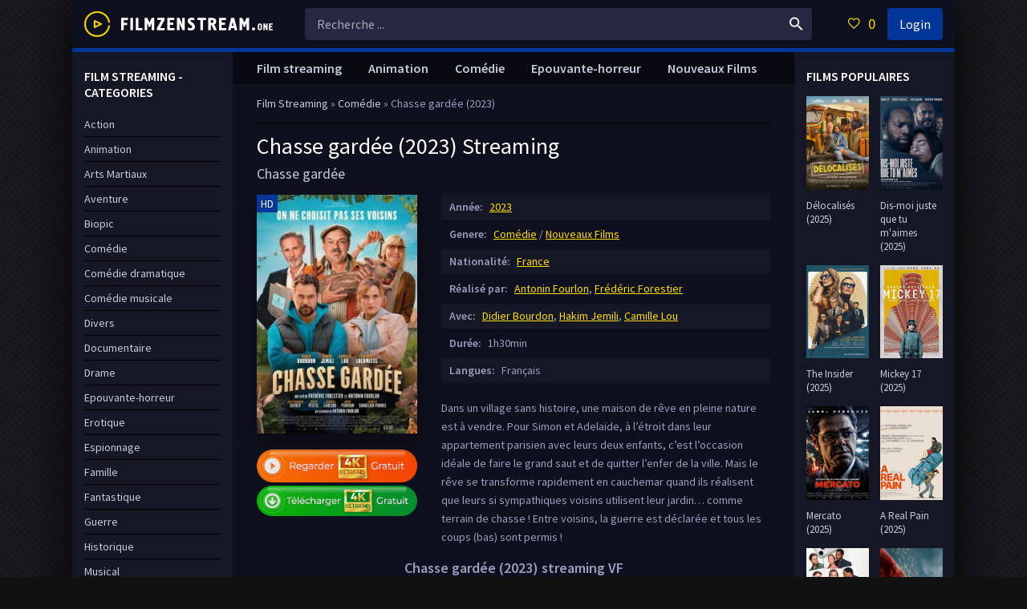

--- FILE ---
content_type: text/html; charset=utf-8
request_url: https://filmzenstream.tube/3825-chasse-gardee-2023.html
body_size: 9047
content:
<!DOCTYPE html>
<html lang="FR">
<head>
	<meta charset="utf-8">
<title>Chasse gardée Streaming (2023) VF en HD Complet | FilmzenStream</title>
<meta name="description" content="Regarder film complet Chasse gardée en streaming VF sur notre site FilmzenStream. Chasse gardée gratuit streaming et telecharger en tres Bonne Qualite HD, Full HD 1080p, 4K.">
<meta name="keywords" content="Chasse gardée 2023 Streaming, Chasse gardée Streaming VF, Chasse gardée StreamComplet, Chasse gardée FilmzenStream">
<meta name="generator" content="DataLife Engine (http://dle-news.ru)">
<meta property="og:site_name" content="FilmZenStream - Voir Film Streaming 2025, 2026 Complet Gratuit VF en Full HD, 4K">
<meta property="og:type" content="article">
<meta property="og:title" content="Chasse gardée (2023)">
<meta property="og:url" content="https://filmzenstream.tube/3825-chasse-gardee-2023.html">
<meta property="og:image" content="https://filmzenstream.tube/uploads/posts/2023-11/medium/1699193345_2323716.jpg">
<meta property="og:description" content="Dans un village sans histoire, une maison de rêve en pleine nature est à vendre. Pour Simon et Adelaïde, à l’étroit dans leur appartement parisien avec leurs deux enfants, c’est l’occasion idéale de faire le grand saut et de quitter l’enfer de la ville. Mais le rêve se transforme rapidement en">
<link rel="search" type="application/opensearchdescription+xml" href="https://filmzenstream.tube/index.php?do=opensearch" title="FilmZenStream - Voir Film Streaming 2025, 2026 Complet Gratuit VF en Full HD, 4K">
<link rel="canonical" href="https://filmzenstream.tube/3825-chasse-gardee-2023.html">
<link rel="alternate" type="application/rss+xml" title="FilmZenStream - Voir Film Streaming 2025, 2026 Complet Gratuit VF en Full HD, 4K" href="https://filmzenstream.tube/rss.xml">
	 <meta name="viewport" content="width=device-width, initial-scale=1.0" />
	  <link rel="shortcut icon" href="/templates/filmzenstream/images/favicon.png" />
	  <link href="/templates/filmzenstream/style/styles.css" type="text/css" rel="stylesheet" />
	  <link href="/templates/filmzenstream/style/engine.css" type="text/css" rel="stylesheet" />
	  <link href="https://fonts.googleapis.com/css?family=Source+Sans+Pro:400,400i,600&amp;subset=cyrillic" rel="stylesheet"> 
	  <meta name="theme-color" content="#111">
    
    <meta name="google-site-verification" content="7MiYNGccKJnH8MOjSKPT8jSFkJ56qqKEIyqP52KwUjk" />
    <meta name="msvalidate.01" content="7195FD713B81163093B0AA59322EE723" />
    <meta name="google-site-verification" content="aIOh_-Cm3LQ3mtnCIsWXDpzZeH0lepkj7Qq4x9UiVmM" />
    <meta name="google-site-verification" content="MrkRR3-3oyg5qfb8-POl7LQQLMtUrtHszX-n6gJ6Xd8" />
    
           <script src="//frenchstream.vc/playerjs2.js" type="text/javascript"></script>


    
</head>

<body>

<div class="wrap">

	<div class="wrap-center wrap-main fx-col">
	
		

 


		
		<div class="cols fx-row">
			
			<main class="col-mid fx-1">
			
				<div class="main fx-col">
					
					
					
					<div class="speedbar nowrap">
	<span id="dle-speedbar"><span itemscope itemtype="http://data-vocabulary.org/Breadcrumb"><a href="https://filmzenstream.tube/" itemprop="url"><span itemprop="title">Film Streaming</span></a></span> &raquo; <span itemscope itemtype="http://data-vocabulary.org/Breadcrumb"><a href="https://filmzenstream.tube/comedie-hd/" itemprop="url"><span itemprop="title">Comédie</span></a></span> &raquo; Chasse gardée (2023)</span>
</div>
					
					
					
					
					<div class="clearfix">
						<div id='dle-content'><article class="full ignore-select">

	<div class="full-in">
		
		<div class="fone">
			<h1>Chasse gardée (2023) Streaming</h1>
			<div class="foriginal">Chasse gardée</div>
		</div>
		
		<div class="ftwo clearfix">
			<div class="fleft">
				<div class="fposter img-wide">
					<img src="/uploads/posts/2023-11/medium/1699193345_2323716.jpg" alt="Chasse gardée (2023)" />
					<div class="th-meta th-qual">HD</div>
				</div>
                
                <br>
                  <noindex> <center> 
              
                <a href="/play.php"   rel="nofollow"   target="_blank"><img src="/guardare.png" ></a>
                        <a href="/tele-film.php"   rel="nofollow"   target="_blank"><img src="/tel.png" ></a>
                     
                     </center></noindex>
                
			</div>
			<div class="fright">
				<div class="short-info"><span>Année:</span> <a href="https://filmzenstream.tube/xfsearch/year/2023/">2023</a></div>
				<div class="short-info"><span>Genere:</span> <a href="https://filmzenstream.tube/comedie-hd/">Comédie</a> / <a href="https://filmzenstream.tube/video-complet/">Nouveaux Films </a></div>
				<div class="short-info"><span>Nationalité:</span> <a href="https://filmzenstream.tube/xfsearch/country/France/">France</a></div>
				<div class="short-info"><span>Réalisé par:</span> <a href="https://filmzenstream.tube/xfsearch/director/Antonin+Fourlon/">Antonin Fourlon</a>, <a href="https://filmzenstream.tube/xfsearch/director/Fr%C3%A9d%C3%A9ric+Forestier/">Frédéric Forestier</a></div>
                <div class="short-info"><span>Avec:</span> <a href="https://filmzenstream.tube/xfsearch/actors/Didier+Bourdon/">Didier Bourdon</a>, <a href="https://filmzenstream.tube/xfsearch/actors/Hakim+Jemili/">Hakim Jemili</a>, <a href="https://filmzenstream.tube/xfsearch/actors/Camille+Lou/">Camille Lou</a></div>
				<div class="short-info"><span>Durée:</span> 1h30min</div>
				<div class="short-info"><span>Langues: </span> Français</div>

				<div class="fdesc full-text clearfix">
					Dans un village sans histoire, une maison de rêve en pleine nature est à vendre. Pour Simon et Adelaïde, à l’étroit dans leur appartement parisien avec leurs deux enfants, c’est l’occasion idéale de faire le grand saut et de quitter l’enfer de la ville. Mais le rêve se transforme rapidement en cauchemar quand ils réalisent que leurs si sympathiques voisins utilisent leur jardin… comme terrain de chasse ! Entre voisins, la guerre est déclarée et tous les coups (bas) sont permis !
				</div>
			</div>
		</div>
		
        <div class="fsubtitle"><h2> Chasse gardée (2023) streaming VF</h2></div>
		
		<div class="fthree tabs-box">
			<div class="tabs-sel">
				<span>Film Streaming en ligne</span> 
				<span>Trailer</span>
			</div>

                <div class="fplayer video-box tabs-b" data-tab="tab-2" >
                    
                       <div id="papy"></div>

<script>
    var player = new Playerjs({id:"papy",  poster:"https://filmzenstream.tube/uploads/posts/2023-11/medium/1699193345_2323716.jpg", file:"https://filmzenstream.tube/Paramount.mp4", title:"Chasse gardée (2023)"});
</script>
                    
				 
			</div>
			<div class="fplayer video-box tabs-b" data-tab="tab-1" id="trailer-place">
			 
              <iframe width="1631" height="616" src="https://www.youtube.com/embed/BhHGUfqCT70" title="CHASSE GARDÉE Bande Annonce (2023)" frameborder="0" allowfullscreen></iframe>
                
			</div>
		</div>
		
		<div class="ffour fx-row fx-middle">
			
			<div class="yx-share fx-1">
				<div class="ya-share2" data-services="vkontakte,facebook,odnoklassniki,moimir,twitter" data-counter=""></div>
			</div>
			<div class="fctrl  js-login">
				
			</div>
			<div class="fctrl">
			
			</div>
		</div>
		
        
    
        
        <br>
		<div class="ffive">
			<div class="sect-header">
				<div class="sect-title">Films similaires en ligne </div>
			</div>
			<div class="sect-content sect-items clearfix">
				<div class="th-item">
	<a class="th-in" href="https://filmzenstream.tube/3753-bungalow-2023.html">
		<div class="th-img img-resp-vert">
			<img src="/uploads/posts/2023-08/medium/1690983106_5731717.jpg" alt="Bungalow (2023)" />
		</div>
		<div class="th-desc">
			<div class="th-title nowrap">Bungalow (2023)</div>
			<div class="th-cat nowrap">Comédie / Nouveaux Films </div>
		</div>
	</a>
</div><div class="th-item">
	<a class="th-in" href="https://filmzenstream.tube/3719-robots-2023.html">
		<div class="th-img img-resp-vert">
			<img src="/uploads/posts/2023-07/medium/1688844094_1059681.jpg" alt="Robots (2023)" />
		</div>
		<div class="th-desc">
			<div class="th-title nowrap">Robots (2023)</div>
			<div class="th-cat nowrap">Comédie / Romance / Science fiction  / Nouveaux Films </div>
		</div>
	</a>
</div><div class="th-item">
	<a class="th-in" href="https://filmzenstream.tube/3644-la-zone-dinteret-2024.html">
		<div class="th-img img-resp-vert">
			<img src="/uploads/posts/2024-01/medium/1705483414_2282076.jpg" alt="La Zone d&#039;intérêt (2024)" />
		</div>
		<div class="th-desc">
			<div class="th-title nowrap">La Zone d&#039;intérêt (2024)</div>
			<div class="th-cat nowrap">Drame / Guerre / Historique / Nouveaux Films </div>
		</div>
	</a>
</div><div class="th-item">
	<a class="th-in" href="https://filmzenstream.tube/2744-as-bestas-2022-hd-025.html">
		<div class="th-img img-resp-vert">
			<img src="/uploads/posts/2022-06/medium/1656321281_2625015.jpg" alt="As bestas (2022)" />
		</div>
		<div class="th-desc">
			<div class="th-title nowrap">As bestas (2022)</div>
			<div class="th-cat nowrap">Drame / Thriller  / Nouveaux Films </div>
		</div>
	</a>
</div><div class="th-item">
	<a class="th-in" href="https://filmzenstream.tube/2209-sentimental-2021.html">
		<div class="th-img img-resp-vert">
			<img src="/uploads/posts/2021-06/medium/1624445157_4238010.jpg" alt="Sentimental (2021)" />
		</div>
		<div class="th-desc">
			<div class="th-title nowrap">Sentimental (2021)</div>
			<div class="th-cat nowrap">Comédie dramatique / Nouveaux Films </div>
		</div>
	</a>
</div><div class="th-item">
	<a class="th-in" href="https://filmzenstream.tube/1670-adorables-2020.html">
		<div class="th-img img-resp-vert">
			<img src="/uploads/posts/2020-06/medium/1592641881_3142442.jpg" alt="Adorables (2020)" />
		</div>
		<div class="th-desc">
			<div class="th-title nowrap">Adorables (2020)</div>
			<div class="th-cat nowrap">Comédie / Nouveaux Films </div>
		</div>
	</a>
</div><div class="th-item">
	<a class="th-in" href="https://filmzenstream.tube/1659-lucky-strike-2020.html">
		<div class="th-img img-resp-vert">
			<img src="/uploads/posts/2020-06/medium/1592309867_2331896.jpg" alt="Lucky Strike (2020)" />
		</div>
		<div class="th-desc">
			<div class="th-title nowrap">Lucky Strike (2020)</div>
			<div class="th-cat nowrap">Drame / Thriller  / Nouveaux Films </div>
		</div>
	</a>
</div><div class="th-item">
	<a class="th-in" href="https://filmzenstream.tube/766-le-corps-sauvage-2019.html">
		<div class="th-img img-resp-vert">
			<img src="/uploads/posts/2019-02/medium/1550515366_0365007.jpg" alt="Le Corps sauvage (2019)" />
		</div>
		<div class="th-desc">
			<div class="th-title nowrap">Le Corps sauvage (2019)</div>
			<div class="th-cat nowrap">Drame / Nouveaux Films </div>
		</div>
	</a>
</div>
			</div>
		</div>
		
	

	</div>
		
</article>

<div id="dle-ajax-comments"></div>
<form  method="post" name="dle-comments-form" id="dle-comments-form" >
		<input type="hidden" name="subaction" value="addcomment">
		<input type="hidden" name="post_id" id="post_id" value="3825"><input type="hidden" name="user_hash" value="32dc72b04cbd3492646f6f8b545d472f41ad1dde"></form></div>
					</div>
					
					
					
					<ul class="hd-menu">
					 <li><a href="/">Film streaming</a></li>
					<li><a href="/animation/">Animation</a></li>
                         <li> <a href="/comedie/">Comédie</a></li>     
                        <li><a href="/epouvante-horreur/">Epouvante-horreur</a></li>
                          <li><a href="/nouveaux-films-hd/">Nouveaux Films</a></li>
					</ul>
					
					
					
				</div>
				
			</main>
			
			<!-- END COL-RIGHT -->
			
			<aside class="col-left fx-first">
				<nav class="side-box to-mob">
					<div class="side-bt">FILM STREAMING - CATEGORIES</div>
					<ul class="side-bc nav">
					   <li>	<a href="/action/">Action</a></li>
								<li><a href="/animation-hd/">Animation</a></li>
								<li><a href="/arts-martiaux/">Arts Martiaux</a></li>
                              <li>  <a href="/aventure/">Aventure</a></li>
								<li><a href="/biopic/"> Biopic</a></li>
                               <li> <a href="/comedie-hd/">Comédie</a></li>
								<li><a href="/comedie-dramatique/"> Comédie dramatique</a></li>
                            <li><a href="/comedie-musicale/">Comédie musicale</a></li>
                             <li><a href="/divers/"> Divers</a></li>
								<li><a href="/documentaire/"> Documentaire</a></li>
                                	<li><a href="/drame/"> Drame</a></li>
								<li><a href="/epouvante-horreur/">Epouvante-horreur</a></li>
                                	<li><a href="/erotique/"> Erotique</a></li>
								<li><a href="/espionnage/">  Espionnage</a></li>
                                <li>	<a href="/famille/">  Famille</a></li>
                              <li>  <a href="/fantastique/">  Fantastique</a></li>
                             <li><a href="/guerre/">Guerre</a></li>
								<li><a href="/historique/">Historique</a></li>
								<li><a href="/musical/">Musical</a></li>
                                <li>	<a href="/policier/">Policier</a></li>
								<li><a href="/romance/">Romance</a></li>
							<li>	<a href="/science-fiction-hd/">Science fiction</a></li>
                             <li>   <a href="/thriller/"> Thriller</a></li>
							<li>	<a href="/western/">Western</a></li>
                        
                  
                        
                        
                       
                       
					</ul>
				</nav>
				<div class="side-box">
					<div class="side-bt">TOP 15 FILM </div>
					<div class="side-bc">
						<div class="lcomm fx-row fx-middle">
	<div class="lcomm-av img-box"><a href="https://filmzenstream.tube/4334-la-pie-voleuse-2025.html"><img src="/uploads/posts/2024-12/medium/1735216554_42c6f777895d0e99eaf4ff97b45f9216.jpg" alt="La Pie voleuse (2025)"/></a></div>
	<div class="lcomm-meta fx-1">
		<div class="lcomm-name nowrap">HD<span class="lcomm-date">, Français</span></div>
		<a class="lcomm-title nowrap" href="https://filmzenstream.tube/4334-la-pie-voleuse-2025.html"><noindex>La Pie voleuse (2025)</noindex></a>
	</div>
</div><div class="lcomm fx-row fx-middle">
	<div class="lcomm-av img-box"><a href="https://filmzenstream.tube/4332-jane-austen-a-gache-ma-vie-2025.html"><img src="/uploads/posts/2024-12/medium/1735215975_a624003df6d8a7976c57221bf7f67a6f.jpg" alt="Jane Austen a gâché ma vie (2025)"/></a></div>
	<div class="lcomm-meta fx-1">
		<div class="lcomm-name nowrap">HD<span class="lcomm-date">, Français</span></div>
		<a class="lcomm-title nowrap" href="https://filmzenstream.tube/4332-jane-austen-a-gache-ma-vie-2025.html"><noindex>Jane Austen a gâché ma vie (2025)</noindex></a>
	</div>
</div><div class="lcomm fx-row fx-middle">
	<div class="lcomm-av img-box"><a href="https://filmzenstream.tube/4330-jouer-avec-le-feu-2025.html"><img src="/uploads/posts/2024-12/medium/1734618803_02c28607beda37fdf319f91f48c08e71.jpg" alt="Jouer avec le feu (2025)"/></a></div>
	<div class="lcomm-meta fx-1">
		<div class="lcomm-name nowrap">HD<span class="lcomm-date">, Français</span></div>
		<a class="lcomm-title nowrap" href="https://filmzenstream.tube/4330-jouer-avec-le-feu-2025.html"><noindex>Jouer avec le feu (2025)</noindex></a>
	</div>
</div><div class="lcomm fx-row fx-middle">
	<div class="lcomm-av img-box"><a href="https://filmzenstream.tube/3648-sonic-the-hedgehog-3-2024.html"><img src="/uploads/posts/2024-08/medium/1724851641_394a0222094c3df3c2fc35768bcfbb36.jpg" alt="Sonic 3 - le film (2024)"/></a></div>
	<div class="lcomm-meta fx-1">
		<div class="lcomm-name nowrap">HD<span class="lcomm-date">, Français</span></div>
		<a class="lcomm-title nowrap" href="https://filmzenstream.tube/3648-sonic-the-hedgehog-3-2024.html"><noindex>Sonic 3 - le film (2024)</noindex></a>
	</div>
</div><div class="lcomm fx-row fx-middle">
	<div class="lcomm-av img-box"><a href="https://filmzenstream.tube/4279-nosferatu-2024.html"><img src="/uploads/posts/2024-09/medium/1727268043_f52c579192b3c98cbcf241ff28a3e7a3.jpg" alt="Nosferatu (2024)"/></a></div>
	<div class="lcomm-meta fx-1">
		<div class="lcomm-name nowrap">HD<span class="lcomm-date">, Français</span></div>
		<a class="lcomm-title nowrap" href="https://filmzenstream.tube/4279-nosferatu-2024.html"><noindex>Nosferatu (2024)</noindex></a>
	</div>
</div><div class="lcomm fx-row fx-middle">
	<div class="lcomm-av img-box"><a href="https://filmzenstream.tube/4317-better-man-2025.html"><img src="/uploads/posts/2025-01/medium/1736503427_3d6eacd79d69e4c7f36fc2d6e2af2203.jpg" alt="Better Man (2025)"/></a></div>
	<div class="lcomm-meta fx-1">
		<div class="lcomm-name nowrap">HD<span class="lcomm-date">, Français</span></div>
		<a class="lcomm-title nowrap" href="https://filmzenstream.tube/4317-better-man-2025.html"><noindex>Better Man (2025)</noindex></a>
	</div>
</div><div class="lcomm fx-row fx-middle">
	<div class="lcomm-av img-box"><a href="https://filmzenstream.tube/4315-la-chambre-da-cote-2025.html"><img src="/uploads/posts/2024-12/medium/1734615719_9d53ba520423b0b6dc500e615cf8d09e.jpg" alt="La Chambre d’à côté (2025)"/></a></div>
	<div class="lcomm-meta fx-1">
		<div class="lcomm-name nowrap">HD<span class="lcomm-date">, Français</span></div>
		<a class="lcomm-title nowrap" href="https://filmzenstream.tube/4315-la-chambre-da-cote-2025.html"><noindex>La Chambre d’à côté (2025)</noindex></a>
	</div>
</div><div class="lcomm fx-row fx-middle">
	<div class="lcomm-av img-box"><a href="https://filmzenstream.tube/4313-god-save-the-tuche-2025.html"><img src="/uploads/posts/2024-12/medium/1735216858_e12277d75be8466492265681d0327c11.jpg" alt="God Save the Tuche (2025)"/></a></div>
	<div class="lcomm-meta fx-1">
		<div class="lcomm-name nowrap">HD<span class="lcomm-date">, Français</span></div>
		<a class="lcomm-title nowrap" href="https://filmzenstream.tube/4313-god-save-the-tuche-2025.html"><noindex>God Save the Tuche (2025)</noindex></a>
	</div>
</div><div class="lcomm fx-row fx-middle">
	<div class="lcomm-av img-box"><a href="https://filmzenstream.tube/4298-companion-2025.html"><img src="/uploads/posts/2025-01/medium/1736505246_4ffee73796c73bcc7b7f695ef6a18f61.jpg" alt="Companion (2025)"/></a></div>
	<div class="lcomm-meta fx-1">
		<div class="lcomm-name nowrap">HD<span class="lcomm-date">, Français</span></div>
		<a class="lcomm-title nowrap" href="https://filmzenstream.tube/4298-companion-2025.html"><noindex>Companion (2025)</noindex></a>
	</div>
</div><div class="lcomm fx-row fx-middle">
	<div class="lcomm-av img-box"><a href="https://filmzenstream.tube/4293-criminal-squad-pantera-2025.html"><img src="/uploads/posts/2024-12/medium/1734615820_ef01ec46df0c65d009812169b8342c9e.jpg" alt="Criminal Squad : Pantera (2025)"/></a></div>
	<div class="lcomm-meta fx-1">
		<div class="lcomm-name nowrap">HD<span class="lcomm-date">, Français</span></div>
		<a class="lcomm-title nowrap" href="https://filmzenstream.tube/4293-criminal-squad-pantera-2025.html"><noindex>Criminal Squad : Pantera (2025)</noindex></a>
	</div>
</div><div class="lcomm fx-row fx-middle">
	<div class="lcomm-av img-box"><a href="https://filmzenstream.tube/4292-babygirl-2025.html"><img src="/uploads/posts/2024-10/medium/1728037539_aa673d78392fb38d7a9a2fca94a63344.jpg" alt="Babygirl (2025)"/></a></div>
	<div class="lcomm-meta fx-1">
		<div class="lcomm-name nowrap">HD<span class="lcomm-date">, Français</span></div>
		<a class="lcomm-title nowrap" href="https://filmzenstream.tube/4292-babygirl-2025.html"><noindex>Babygirl (2025)</noindex></a>
	</div>
</div><div class="lcomm fx-row fx-middle">
	<div class="lcomm-av img-box"><a href="https://filmzenstream.tube/4271-un-parfait-inconnu-2025.html"><img src="/uploads/posts/2024-12/medium/1735216445_afe98cce3e1ab9bf6db9cc177a6b9a5a.jpg" alt="Un Parfait Inconnu (2025)"/></a></div>
	<div class="lcomm-meta fx-1">
		<div class="lcomm-name nowrap">HD<span class="lcomm-date">, Français</span></div>
		<a class="lcomm-title nowrap" href="https://filmzenstream.tube/4271-un-parfait-inconnu-2025.html"><noindex>Un Parfait Inconnu (2025)</noindex></a>
	</div>
</div><div class="lcomm fx-row fx-middle">
	<div class="lcomm-av img-box"><a href="https://filmzenstream.tube/4257-paddington-au-perou-2025.html"><img src="/uploads/posts/2024-09/medium/1725901095_3d888f3f864049f77bc99b83f246312d.jpg" alt="Paddington au Pérou (2025)"/></a></div>
	<div class="lcomm-meta fx-1">
		<div class="lcomm-name nowrap">HD<span class="lcomm-date">, Français</span></div>
		<a class="lcomm-title nowrap" href="https://filmzenstream.tube/4257-paddington-au-perou-2025.html"><noindex>Paddington au Pérou (2025)</noindex></a>
	</div>
</div><div class="lcomm fx-row fx-middle">
	<div class="lcomm-av img-box"><a href="https://filmzenstream.tube/4256-lamour-au-present-2025.html"><img src="/uploads/posts/2024-12/medium/1734613240_c67d718699bb1158eace4179794b6861.jpg" alt="L&#039;Amour au présent (2025)"/></a></div>
	<div class="lcomm-meta fx-1">
		<div class="lcomm-name nowrap">HD<span class="lcomm-date">, Français</span></div>
		<a class="lcomm-title nowrap" href="https://filmzenstream.tube/4256-lamour-au-present-2025.html"><noindex>L&#039;Amour au présent (2025)</noindex></a>
	</div>
</div><div class="lcomm fx-row fx-middle">
	<div class="lcomm-av img-box"><a href="https://filmzenstream.tube/4209-vol-a-haut-risque-2024.html"><img src="/uploads/posts/2024-08/medium/1724834934_e5e1bb29c2039b69b3cbbb1978cafb67.jpg" alt="Vol à haut risque (2025)"/></a></div>
	<div class="lcomm-meta fx-1">
		<div class="lcomm-name nowrap">HD<span class="lcomm-date">, Français</span></div>
		<a class="lcomm-title nowrap" href="https://filmzenstream.tube/4209-vol-a-haut-risque-2024.html"><noindex>Vol à haut risque (2025)</noindex></a>
	</div>
</div>
					</div>
				</div>
			</aside>
			
			<!-- END COL-LEFT -->
			
			<aside class="col-right">
			
				<div class="side-box">
					<div class="side-bt">FILMS POPULAIRES</div>
					<div class="side-bc fx-row">
						<a class="side-item clearfix" href="https://filmzenstream.tube/4391-delocalises-2025.html">
	<div class="side-img img-resp-v"><img src="/uploads/posts/2025-02/medium/1738579836_c7de988dff23dcbb9d83fb0c83391c47.jpg" alt="Délocalisés (2025)" /></div>
	<div class="side-title"><noindex>Délocalisés (2025)</noindex></div>
</a><a class="side-item clearfix" href="https://filmzenstream.tube/4389-dis-moi-juste-que-tu-maimes-2025.html">
	<div class="side-img img-resp-v"><img src="/uploads/posts/2025-01/medium/1737719131_42cdd3681d50bd26b297b68445a68dfc.jpg" alt="Dis-moi juste que tu m&#039;aimes (2025)" /></div>
	<div class="side-title"><noindex>Dis-moi juste que tu m&#039;aimes (2025)</noindex></div>
</a><a class="side-item clearfix" href="https://filmzenstream.tube/4368-black-bag-2025.html">
	<div class="side-img img-resp-v"><img src="/uploads/posts/2025-02/medium/1738584011_70079ea1765c4a54f989a0db22687b17.jpg" alt="The Insider (2025)" /></div>
	<div class="side-title"><noindex>The Insider (2025)</noindex></div>
</a><a class="side-item clearfix" href="https://filmzenstream.tube/4361-mickey-17-2025.html">
	<div class="side-img img-resp-v"><img src="/uploads/posts/2025-01/medium/1736703360_f2d1e49c0fcf94684cfb1a7d17e9cb8b.jpg" alt="Mickey 17 (2025)" /></div>
	<div class="side-title"><noindex>Mickey 17 (2025)</noindex></div>
</a><a class="side-item clearfix" href="https://filmzenstream.tube/4353-mercato-2025.html">
	<div class="side-img img-resp-v"><img src="/uploads/posts/2025-01/medium/1736514018_6dd27c0509edb48b13cc65d51915a1fe.jpg" alt="Mercato (2025)" /></div>
	<div class="side-title"><noindex>Mercato (2025)</noindex></div>
</a><a class="side-item clearfix" href="https://filmzenstream.tube/4344-a-real-pain-2025.html">
	<div class="side-img img-resp-v"><img src="/uploads/posts/2024-12/medium/1735234887_f333ec2b4f5d4cb35489ab3f1ba2ce98.jpg" alt="A Real Pain (2025)" /></div>
	<div class="side-title"><noindex>A Real Pain (2025)</noindex></div>
</a><a class="side-item clearfix" href="https://filmzenstream.tube/4339-bridget-jones-folle-de-lui-2025.html">
	<div class="side-img img-resp-v"><img src="/uploads/posts/2024-12/medium/1735220087_a9285e78d0a6d8ea9451c6e7efffcbd3.jpg" alt="Bridget Jones : folle de lui (2025)" /></div>
	<div class="side-title"><noindex>Bridget Jones : folle de lui (2025)</noindex></div>
</a><a class="side-item clearfix" href="https://filmzenstream.tube/3702-captain-america-brave-new-world-2024.html">
	<div class="side-img img-resp-v"><img src="/uploads/posts/2024-11/medium/1731495286_9b9b67512f65dd927721e3197db0f4bb.jpg" alt="Captain America: Brave New World (2025)" /></div>
	<div class="side-title"><noindex>Captain America: Brave New World (2025)</noindex></div>
</a>	
					</div>
				</div>
			
				<div class="side-box">
					<div class="side-bt"> LE MEILLEUR FILM</div>
					<div class="side-bc fx-row">
						<a class="side-item clearfix" href="https://filmzenstream.tube/4375-sinners-2025.html">
	<div class="side-img img-resp-v"><img src="/uploads/posts/2025-01/medium/1736946598_67777f2ea185655cef859a13744bb296.jpg" alt="Sinners (2025)" /></div>
	<div class="side-title"><noindex>Sinners (2025)</noindex></div>
</a><a class="side-item clearfix" href="https://filmzenstream.tube/4376-rapide-2025.html">
	<div class="side-img img-resp-v"><img src="/uploads/posts/2025-01/medium/1736946956_f0f9441d0a5093494ed0c05595f62fb4.jpg" alt="Rapide (2025)" /></div>
	<div class="side-title"><noindex>Rapide (2025)</noindex></div>
</a><a class="side-item clearfix" href="https://filmzenstream.tube/4372-the-amateur-2025.html">
	<div class="side-img img-resp-v"><img src="/uploads/posts/2025-01/medium/1736944311_747713a9459ba883a6b38284320e7851.jpg" alt="The Amateur (2025)" /></div>
	<div class="side-title"><noindex>The Amateur (2025)</noindex></div>
</a><a class="side-item clearfix" href="https://filmzenstream.tube/4373-moon-le-panda-2025.html">
	<div class="side-img img-resp-v"><img src="/uploads/posts/2025-01/medium/1736944713_1ca4758ff82d088c2448380851faf162.jpg" alt="Moon le panda (2025)" /></div>
	<div class="side-title"><noindex>Moon le panda (2025)</noindex></div>
</a><a class="side-item clearfix" href="https://filmzenstream.tube/4369-les-bodins-partent-en-vrille-2025.html">
	<div class="side-img img-resp-v"><img src="/uploads/posts/2025-02/medium/1738584288_2a483a34b0e2019f6a77fcae72bfed4c.jpg" alt="Les Bodin’s partent en vrille (2025)" /></div>
	<div class="side-title"><noindex>Les Bodin’s partent en vrille (2025)</noindex></div>
</a><a class="side-item clearfix" href="https://filmzenstream.tube/4357-novocaine-2025.html">
	<div class="side-img img-resp-v"><img src="/uploads/posts/2024-12/medium/1735477695_70dde7d534ce3993a486867ee1400d51.jpg" alt="Novocaine (2025)" /></div>
	<div class="side-title"><noindex>Novocaine (2025)</noindex></div>
</a><a class="side-item clearfix" href="https://filmzenstream.tube/4248-blanche-neige-2025.html">
	<div class="side-img img-resp-v"><img src="/uploads/posts/2024-12/medium/1735299178_cb194b3d11e269bb1e81e80e89af765d.jpg" alt="Blanche-Neige (2025)" /></div>
	<div class="side-title"><noindex>Blanche-Neige (2025)</noindex></div>
</a><a class="side-item clearfix" href="https://filmzenstream.tube/4245-a-minecraft-movie-2025.html">
	<div class="side-img img-resp-v"><img src="/uploads/posts/2024-12/medium/1735306736_f42460263af69c48ace84e186660d29b.jpg" alt="Minecraft, le film (2025)" /></div>
	<div class="side-title"><noindex>Minecraft, le film (2025)</noindex></div>
</a>	
					</div>
				</div>
			
			</aside>
			
			<!-- END COL-RIGHT -->
			
		</div>
		
		<!-- END COLS -->
		
		<header class="header fx-row fx-middle">
			<a href="/" class="logo"><img src="/templates/filmzenstream/images/logo.png" alt="" /></a>
			<div class="search-wrap fx-1">
				<form id="quicksearch" method="post">
					<input type="hidden" name="do" value="search" />
					<input type="hidden" name="subaction" value="search" />
					<div class="search-box">
						<input id="story" name="story" placeholder="Recherche ..." type="text" />
						<button type="submit"><span class="icon ion-md-search"></span></button>
					</div>
				</form>
			</div>
			<div class="btn-menu"><span class="icon ion-md-menu"></span></div>
			<div class="btn-menu2"><span class="icon ion-md-more"></span></div>
			<!--noindex-->
			
			<div class="btn-fav icon-left js-login"><span class="icon ion-md-heart-empty"></span><span class="fav-count">0</span></div>
			<div class="btn-login js-login">Login</div>
			
			


<div class="login-box not-logged">
	<form method="post">
		<div class="login-title">Autorisation</div>
		<div class="login-avatar"><span class="icon ion-md-person"></span></div>
		<div class="login-input"><input type="text" name="login_name" id="login_name" placeholder="Votre login"/></div>
		<div class="login-input"><input type="password" name="login_password" id="login_password" placeholder="Votre mot de passe" /></div>
		<div class="login-check">
			<label for="login_not_save">
				<input type="checkbox" name="login_not_save" id="login_not_save" value="1"/>
				
			</label> 
		</div>
		<div class="login-btn"><button onclick="submit();" type="submit" title="Вход">Enter</button></div>
		<input name="login" type="hidden" id="login" value="submit" />
		<div class="login-btm fx-row">
			
		</div>
		
	</form>
</div>

<!--/noindex-->
		</header>
		
		<!-- END HEADER -->
		
		
		
		<footer class="footer">
			<div class="ft-one">Voir Film Streaming Gratuit sur FilmzenStream</div>
			<div class="ft-two">2026 FilmzenStream.tube </div>
            		<a href="/dmca.html">DMCA</a> -
            		<a href="/streamcomplet.html">	Stream Complet</a> -
              	<a href="/zone-telechargement-hd-1.html">	Zone Téléchargement</a> -
              <a href="/fullstream.html">	FullStream</a> -
            <a href="/papystreaming.html">	Papystreaming</a> -
                 	<a href="/evdod.html">Evdod</a> -
                    	<a href="/papadustream.html">PapaDuStream</a>  -
                   <a href="/blablastream.html">Blablastream</a> -
                    	<a href="/novaflix.html">Novaflix</a> -
                    	<a href="/sadisflix.html">SadisFlix</a> -
                    	<a href="/wishflix.html">WishFlix</a> -
                    	<a href="/dpstream-hd.html">Dpstream</a> -
                    	<a href="/french-stream-hd-4k.html">French Stream</a> -
                     	<a href="/libertyvf.html">LibertyVF</a> -
                     	<a href="/filmstreaming1-hd.html">Filmstreaming1</a> -
                    	   <a href="/wiflix.html">Wiflix</a> -
                      <a href="/skstream.html">Skstream</a> -
                    <a href="/cpasmieux.html">Cpasmieux</a> -
                    	<a href="/juststream.html">	JustStream</a> -
                    	<a href="/monstream.html">	MonStream</a> -
                  <a href="/votrob.html">Votrob</a>  -
                       <a href="/justdaz.html">Justdaz</a> -
                    	<a href="/coflix.html">Coflix</a> -
                     	<a href="/wookafr.html">	Wookafr</a> -
                  <a href="/zaniob.html">Zaniob</a> -
                       <a href="/naxpom.html">Naxpom</a> -
                    	<a href="/choupox.html">Choupox</a> -
                      <a href="/vadraz.html">Vadraz</a> -
                    	<a href="/difiam.html">Difiam</a> -
                    <a href="/flazto.html">Flazto</a> 
		
		</footer>
		
		<!-- END FOOTER -->
	
	</div>
	
	<!-- END WRAP-MAIN -->

</div>

<!-- END WRAP -->

<link href="/engine/editor/jscripts/froala/fonts/font-awesome.css?v=24" rel="stylesheet" type="text/css">
<link href="/engine/editor/jscripts/froala/css/editor.css?v=24" rel="stylesheet" type="text/css">
<link href="/engine/editor/css/default.css?v=24" rel="stylesheet" type="text/css">
<script src="/engine/classes/js/jquery.js?v=24"></script>
<script src="/engine/classes/js/jqueryui.js?v=24" defer></script>
<script src="/engine/classes/js/dle_js.js?v=24" defer></script>
<script src="/engine/classes/masha/masha.js?v=24" defer></script>
<script src="/engine/skins/codemirror/js/code.js?v=24" defer></script>
<script src="/engine/editor/jscripts/froala/editor.js?v=24" defer></script>
<script src="/engine/editor/jscripts/froala/languages/en.js?v=24" defer></script>
<script src="/templates/filmzenstream/js/libs.js"></script>
<script>
<!--
var dle_root       = '/';
var dle_admin      = '';
var dle_login_hash = '32dc72b04cbd3492646f6f8b545d472f41ad1dde';
var dle_group      = 5;
var dle_skin       = 'filmzenstream';
var dle_wysiwyg    = '1';
var quick_wysiwyg  = '1';
var dle_act_lang   = ["Yes", "No", "Enter", "Cancel", "Save", "Delete", "Loading. Please, wait..."];
var menu_short     = 'Quick edit';
var menu_full      = 'Full edit';
var menu_profile   = 'View profile';
var menu_send      = 'Send message';
var menu_uedit     = 'Admin Center';
var dle_info       = 'Information';
var dle_confirm    = 'Confirm';
var dle_prompt     = 'Enter the information';
var dle_req_field  = 'Please fill in all the required fields';
var dle_del_agree  = 'Are you sure you want to delete it? This action cannot be undone';
var dle_spam_agree = 'Are you sure you want to mark the user as a spammer? This will remove all his comments';
var dle_complaint  = 'Enter the text of your complaint to the Administration:';
var dle_big_text   = 'Highlighted section of text is too large.';
var dle_orfo_title = 'Enter a comment to the detected error on the page for Administration ';
var dle_p_send     = 'Send';
var dle_p_send_ok  = 'Notification has been sent successfully ';
var dle_save_ok    = 'Changes are saved successfully. Refresh the page?';
var dle_reply_title= 'Reply to the comment';
var dle_tree_comm  = '0';
var dle_del_news   = 'Delete article';
var dle_sub_agree  = 'Do you really want to subscribe to this article’s comments?';
var allow_dle_delete_news   = false;
var dle_search_delay   = false;
var dle_search_value   = '';
jQuery(function($){
	
      $('#comments').froalaEditor({
        dle_root: dle_root,
        dle_upload_area : "comments",
        dle_upload_user : "",
        dle_upload_news : "0",
        width: '100%',
        height: '220',
        language: 'en',

		htmlAllowedTags: ['div', 'span', 'p', 'br', 'strong', 'em', 'ul', 'li', 'ol', 'b', 'u', 'i', 's', 'a', 'img'],
		htmlAllowedAttrs: ['class', 'href', 'alt', 'src', 'style', 'target'],
		pastePlain: true,
        imagePaste: false,
        imageUpload: false,
		videoInsertButtons: ['videoBack', '|', 'videoByURL'],
		
        toolbarButtonsXS: ['bold', 'italic', 'underline', 'strikeThrough', '|', 'align', 'formatOL', 'formatUL', '|', 'insertLink', 'dleleech', 'emoticons', '|', 'dlehide', 'dlequote', 'dlespoiler'],

        toolbarButtonsSM: ['bold', 'italic', 'underline', 'strikeThrough', '|', 'align', 'formatOL', 'formatUL', '|', 'insertLink', 'dleleech', 'emoticons', '|', 'dlehide', 'dlequote', 'dlespoiler'],

        toolbarButtonsMD: ['bold', 'italic', 'underline', 'strikeThrough', '|', 'align', 'formatOL', 'formatUL', '|', 'insertLink', 'dleleech', 'emoticons', '|', 'dlehide', 'dlequote', 'dlespoiler'],

        toolbarButtons: ['bold', 'italic', 'underline', 'strikeThrough', '|', 'align', 'formatOL', 'formatUL', '|', 'insertLink', 'dleleech', 'emoticons', '|', 'dlehide', 'dlequote', 'dlespoiler']

      }).on('froalaEditor.image.inserted froalaEditor.image.replaced', function (e, editor, $img, response) {

			if( response ) {
			
			    response = JSON.parse(response);
			  
			    $img.removeAttr("data-returnbox").removeAttr("data-success").removeAttr("data-xfvalue").removeAttr("data-flink");

				if(response.flink) {
				  if($img.parent().hasClass("highslide")) {
		
					$img.parent().attr('href', response.flink);
		
				  } else {
		
					$img.wrap( '<a href="'+response.flink+'" class="highslide"></a>' );
					
				  }
				}
			  
			}
			
		});

$('#dle-comments-form').submit(function() {
	doAddComments();
	return false;
});
FastSearch();
});
//-->
</script>
<script src="/templates/filmzenstream/js/share.js" charset="utf-8"></script>  

<link href="/templates/filmzenstream/style/filter-xf.css" type="text/css" rel="stylesheet" />
<script src="/templates/filmzenstream/js/filter-xf.js"></script>

<!-- Yandex.Metrika counter -->
<script type="text/javascript" >
   (function(m,e,t,r,i,k,a){m[i]=m[i]||function(){(m[i].a=m[i].a||[]).push(arguments)};
   m[i].l=1*new Date();k=e.createElement(t),a=e.getElementsByTagName(t)[0],k.async=1,k.src=r,a.parentNode.insertBefore(k,a)})
   (window, document, "script", "https://mc.yandex.ru/metrika/tag.js", "ym");

   ym(51686393, "init", {
        id:51686393,
        clickmap:true,
        trackLinks:true,
        accurateTrackBounce:true
   });
</script>
<noscript><div><img src="https://mc.yandex.ru/watch/51686393" style="position:absolute; left:-9999px;" alt="" /></div></noscript>
<!-- /Yandex.Metrika counter -->
<script defer src="https://static.cloudflareinsights.com/beacon.min.js/vcd15cbe7772f49c399c6a5babf22c1241717689176015" integrity="sha512-ZpsOmlRQV6y907TI0dKBHq9Md29nnaEIPlkf84rnaERnq6zvWvPUqr2ft8M1aS28oN72PdrCzSjY4U6VaAw1EQ==" data-cf-beacon='{"version":"2024.11.0","token":"2cfb03753e6d4cbe9e9036e8fc54f1d8","r":1,"server_timing":{"name":{"cfCacheStatus":true,"cfEdge":true,"cfExtPri":true,"cfL4":true,"cfOrigin":true,"cfSpeedBrain":true},"location_startswith":null}}' crossorigin="anonymous"></script>
</body>
</html>

<!-- DataLife Engine Copyright SoftNews Media Group (http://dle-news.ru) -->


--- FILE ---
content_type: text/css
request_url: https://filmzenstream.tube/engine/editor/jscripts/froala/css/editor.css?v=24
body_size: 20693
content:
/*!
 * froala_editor v2.8.1 (https://www.froala.com/wysiwyg-editor)
 * License https://froala.com/wysiwyg-editor/terms/
 * Copyright 2014-2018 Froala Labs
 */

.clearfix::after{clear:both;display:block;content:"";height:0}.hide-by-clipping{position:absolute;width:1px;height:1px;padding:0;margin:-1px;overflow:hidden;clip:rect(0,0,0,0);border:0}.fr-element,.fr-element:focus{outline:0 solid transparent}.fr-box.fr-basic .fr-element{color:#000;padding:16px;-webkit-box-sizing:border-box;-moz-box-sizing:border-box;box-sizing:border-box;overflow-x:auto;min-height:52px}.fr-box.fr-basic.fr-rtl .fr-element{text-align:right}.fr-element{background:0 0;position:relative;z-index:2;-webkit-user-select:auto}.fr-element a{user-select:auto;-o-user-select:auto;-moz-user-select:auto;-khtml-user-select:auto;-webkit-user-select:auto;-ms-user-select:auto}.fr-element.fr-disabled{user-select:none;-o-user-select:none;-moz-user-select:none;-khtml-user-select:none;-webkit-user-select:none;-ms-user-select:none}.fr-element [contenteditable=true]{outline:0 solid transparent}.fr-box a.fr-floating-btn{-webkit-box-shadow:0 1px 3px rgba(0,0,0,.12),0 1px 1px 1px rgba(0,0,0,.16);-moz-box-shadow:0 1px 3px rgba(0,0,0,.12),0 1px 1px 1px rgba(0,0,0,.16);box-shadow:0 1px 3px rgba(0,0,0,.12),0 1px 1px 1px rgba(0,0,0,.16);border-radius:100%;-moz-border-radius:100%;-webkit-border-radius:100%;-moz-background-clip:padding;-webkit-background-clip:padding-box;background-clip:padding-box;height:32px;width:32px;background:#fff;color:#1e88e5;-webkit-transition:background .2s ease 0s,color .2s ease 0s,transform .2s ease 0s;-moz-transition:background .2s ease 0s,color .2s ease 0s,transform .2s ease 0s;-ms-transition:background .2s ease 0s,color .2s ease 0s,transform .2s ease 0s;-o-transition:background .2s ease 0s,color .2s ease 0s,transform .2s ease 0s;outline:0;left:0;top:0;line-height:32px;-webkit-transform:scale(0);-moz-transform:scale(0);-ms-transform:scale(0);-o-transform:scale(0);text-align:center;display:block;-webkit-box-sizing:border-box;-moz-box-sizing:border-box;box-sizing:border-box;border:0}.fr-box a.fr-floating-btn svg{-webkit-transition:transform .2s ease 0s;-moz-transition:transform .2s ease 0s;-ms-transition:transform .2s ease 0s;-o-transition:transform .2s ease 0s;fill:#1e88e5}.fr-box a.fr-floating-btn i,.fr-box a.fr-floating-btn svg{font-size:14px;line-height:32px}.fr-box a.fr-floating-btn.fr-btn+.fr-btn{margin-left:10px}.fr-box a.fr-floating-btn:hover{background:#ebebeb;cursor:pointer}.fr-box a.fr-floating-btn:hover svg{fill:#1e88e5}.fr-box .fr-visible a.fr-floating-btn{-webkit-transform:scale(1);-moz-transform:scale(1);-ms-transform:scale(1);-o-transform:scale(1)}iframe.fr-iframe{width:100%;border:0;position:relative;display:block;z-index:2;-webkit-box-sizing:border-box;-moz-box-sizing:border-box;box-sizing:border-box}.fr-wrapper{position:relative;z-index:1}.fr-wrapper::after{clear:both;display:block;content:"";height:0}.fr-wrapper .fr-placeholder{position:absolute;font-size:12px;color:#aaa;z-index:1;display:none;top:0;left:0;right:0;overflow:hidden}.fr-wrapper.show-placeholder .fr-placeholder{display:block}.fr-wrapper ::-moz-selection{background:#b5d6fd;color:#000}.fr-wrapper ::selection{background:#b5d6fd;color:#000}.fr-box.fr-basic .fr-wrapper{background:#fff;border:0;border-top:0;top:0;left:0}.fr-box.fr-basic.fr-top .fr-wrapper{border-top:0;border-radius:0 0 2px 2px;-moz-border-radius:0 0 2px 2px;-webkit-border-radius:0 0 2px 2px;-moz-background-clip:padding;-webkit-background-clip:padding-box;background-clip:padding-box;-webkit-box-shadow:0 1px 3px rgba(0,0,0,.12),0 1px 1px 1px rgba(0,0,0,.16);-moz-box-shadow:0 1px 3px rgba(0,0,0,.12),0 1px 1px 1px rgba(0,0,0,.16);box-shadow:0 1px 3px rgba(0,0,0,.12),0 1px 1px 1px rgba(0,0,0,.16)}.fr-box.fr-basic.fr-bottom .fr-wrapper{border-bottom:0;border-radius:2px 2px 0 0;-moz-border-radius:2px 2px 0 0;-webkit-border-radius:2px 2px 0 0;-moz-background-clip:padding;-webkit-background-clip:padding-box;background-clip:padding-box;-webkit-box-shadow:0 -1px 3px rgba(0,0,0,.12),0 -1px 1px 1px rgba(0,0,0,.16);-moz-box-shadow:0 -1px 3px rgba(0,0,0,.12),0 -1px 1px 1px rgba(0,0,0,.16);box-shadow:0 -1px 3px rgba(0,0,0,.12),0 -1px 1px 1px rgba(0,0,0,.16)}.fr-tooltip{position:absolute;top:0;left:0;padding:0 8px;border-radius:2px;-moz-border-radius:2px;-webkit-border-radius:2px;-moz-background-clip:padding;-webkit-background-clip:padding-box;background-clip:padding-box;-webkit-box-shadow:0 3px 6px rgba(0,0,0,.16),0 2px 2px 1px rgba(0,0,0,.14);-moz-box-shadow:0 3px 6px rgba(0,0,0,.16),0 2px 2px 1px rgba(0,0,0,.14);box-shadow:0 3px 6px rgba(0,0,0,.16),0 2px 2px 1px rgba(0,0,0,.14);background:#222;color:#fff;font-size:11px;line-height:22px;font-family:Arial,Helvetica,sans-serif;-webkit-transition:opacity .2s ease 0s;-moz-transition:opacity .2s ease 0s;-ms-transition:opacity .2s ease 0s;-o-transition:opacity .2s ease 0s;-webkit-opacity:0;-moz-opacity:0;opacity:0;-ms-filter:"alpha(Opacity=0)";left:-3000px;user-select:none;-o-user-select:none;-moz-user-select:none;-khtml-user-select:none;-webkit-user-select:none;-ms-user-select:none;z-index:2147483647;text-rendering:optimizelegibility;-webkit-font-smoothing:antialiased;-moz-osx-font-smoothing:grayscale}.fr-tooltip.fr-visible{-webkit-opacity:1;-moz-opacity:1;opacity:1;-ms-filter:"alpha(Opacity=0)"}.fr-toolbar .fr-command.fr-btn,.fr-popup .fr-command.fr-btn{background:0 0;color:#222;-moz-outline:0;outline:0;border:0;line-height:1;cursor:pointer;text-align:left;margin:0 2px;-webkit-transition:background .2s ease 0s;-moz-transition:background .2s ease 0s;-ms-transition:background .2s ease 0s;-o-transition:background .2s ease 0s;border-radius:0;-moz-border-radius:0;-webkit-border-radius:0;-moz-background-clip:padding;-webkit-background-clip:padding-box;background-clip:padding-box;z-index:2;position:relative;-webkit-box-sizing:border-box;-moz-box-sizing:border-box;box-sizing:border-box;text-decoration:none;user-select:none;-o-user-select:none;-moz-user-select:none;-khtml-user-select:none;-webkit-user-select:none;-ms-user-select:none;float:left;padding:0;width:38px;height:38px}.fr-toolbar .fr-command.fr-btn::-moz-focus-inner,.fr-popup .fr-command.fr-btn::-moz-focus-inner{border:0;padding:0}.fr-toolbar .fr-command.fr-btn.fr-btn-text,.fr-popup .fr-command.fr-btn.fr-btn-text{width:auto}.fr-toolbar .fr-command.fr-btn i,.fr-popup .fr-command.fr-btn i,.fr-toolbar .fr-command.fr-btn svg,.fr-popup .fr-command.fr-btn svg{display:block;font-size:14px;width:14px;margin:12px;text-align:center;float:none}.fr-toolbar .fr-command.fr-btn span.fr-sr-only,.fr-popup .fr-command.fr-btn span.fr-sr-only{position:absolute;width:1px;height:1px;padding:0;margin:-1px;overflow:hidden;clip:rect(0,0,0,0);border:0}.fr-toolbar .fr-command.fr-btn span,.fr-popup .fr-command.fr-btn span{font-size:14px;display:block;line-height:17px;min-width:34px;float:left;text-overflow:ellipsis;overflow:hidden;white-space:nowrap;height:17px;font-weight:700;padding:0 2px}.fr-toolbar .fr-command.fr-btn img,.fr-popup .fr-command.fr-btn img{margin:12px;width:14px}.fr-toolbar .fr-command.fr-btn.fr-active,.fr-popup .fr-command.fr-btn.fr-active{color:#1e88e5;background:0 0}.fr-toolbar .fr-command.fr-btn.fr-dropdown.fr-selection,.fr-popup .fr-command.fr-btn.fr-dropdown.fr-selection{width:auto}.fr-toolbar .fr-command.fr-btn.fr-dropdown.fr-selection span,.fr-popup .fr-command.fr-btn.fr-dropdown.fr-selection span{font-weight:400}.fr-toolbar .fr-command.fr-btn.fr-dropdown i,.fr-popup .fr-command.fr-btn.fr-dropdown i,.fr-toolbar .fr-command.fr-btn.fr-dropdown span,.fr-popup .fr-command.fr-btn.fr-dropdown span,.fr-toolbar .fr-command.fr-btn.fr-dropdown img,.fr-popup .fr-command.fr-btn.fr-dropdown img,.fr-toolbar .fr-command.fr-btn.fr-dropdown svg,.fr-popup .fr-command.fr-btn.fr-dropdown svg{margin-left:8px;margin-right:16px}.fr-toolbar .fr-command.fr-btn.fr-dropdown.fr-active,.fr-popup .fr-command.fr-btn.fr-dropdown.fr-active{color:#222;background:#d6d6d6}.fr-toolbar .fr-command.fr-btn.fr-dropdown.fr-active:hover,.fr-popup .fr-command.fr-btn.fr-dropdown.fr-active:hover,.fr-toolbar .fr-command.fr-btn.fr-dropdown.fr-active:focus,.fr-popup .fr-command.fr-btn.fr-dropdown.fr-active:focus{background:#d6d6d6!important;color:#222!important}.fr-toolbar .fr-command.fr-btn.fr-dropdown.fr-active:hover::after,.fr-popup .fr-command.fr-btn.fr-dropdown.fr-active:hover::after,.fr-toolbar .fr-command.fr-btn.fr-dropdown.fr-active:focus::after,.fr-popup .fr-command.fr-btn.fr-dropdown.fr-active:focus::after{border-top-color:#222!important}.fr-toolbar .fr-command.fr-btn.fr-dropdown::after,.fr-popup .fr-command.fr-btn.fr-dropdown::after{position:absolute;width:0;height:0;border-left:4px solid transparent;border-right:4px solid transparent;border-top:4px solid #222;right:4px;top:17px;content:""}.fr-toolbar .fr-command.fr-btn.fr-disabled,.fr-popup .fr-command.fr-btn.fr-disabled{color:#bdbdbd;cursor:default}.fr-toolbar .fr-command.fr-btn.fr-disabled::after,.fr-popup .fr-command.fr-btn.fr-disabled::after{border-top-color:#bdbdbd!important}.fr-toolbar .fr-command.fr-btn.fr-hidden,.fr-popup .fr-command.fr-btn.fr-hidden{display:none}.fr-toolbar.fr-disabled .fr-btn,.fr-popup.fr-disabled .fr-btn,.fr-toolbar.fr-disabled .fr-btn.fr-active,.fr-popup.fr-disabled .fr-btn.fr-active{color:#bdbdbd}.fr-toolbar.fr-disabled .fr-btn.fr-dropdown::after,.fr-popup.fr-disabled .fr-btn.fr-dropdown::after,.fr-toolbar.fr-disabled .fr-btn.fr-active.fr-dropdown::after,.fr-popup.fr-disabled .fr-btn.fr-active.fr-dropdown::after{border-top-color:#bdbdbd}.fr-toolbar.fr-rtl .fr-command.fr-btn,.fr-popup.fr-rtl .fr-command.fr-btn{float:right}.fr-toolbar.fr-inline .fr-command.fr-btn:not(.fr-hidden){display:-webkit-inline-flex;display:-ms-inline-flexbox;display:inline-flex;float:none}.fr-desktop .fr-command:hover,.fr-desktop .fr-command:focus{outline:0;color:#222;background:#ebebeb}.fr-desktop .fr-command:hover::after,.fr-desktop .fr-command:focus::after{border-top-color:#222!important}.fr-desktop .fr-command.fr-selected{color:#222;background:#d6d6d6}.fr-desktop .fr-command.fr-active:hover,.fr-desktop .fr-command.fr-active:focus{color:#1e88e5;background:#ebebeb}.fr-desktop .fr-command.fr-active.fr-selected{color:#1e88e5;background:#d6d6d6}.fr-desktop .fr-command.fr-disabled:hover,.fr-desktop .fr-command.fr-disabled:focus,.fr-desktop .fr-command.fr-disabled.fr-selected{background:0 0}.fr-desktop.fr-disabled .fr-command:hover,.fr-desktop.fr-disabled .fr-command:focus,.fr-desktop.fr-disabled .fr-command.fr-selected{background:0 0}.fr-toolbar.fr-mobile .fr-command.fr-blink,.fr-popup.fr-mobile .fr-command.fr-blink{background:0 0}.fr-command.fr-btn+.fr-dropdown-menu{display:inline-block;position:absolute;right:auto;bottom:auto;height:auto;z-index:4;-webkit-overflow-scrolling:touch;overflow:hidden;zoom:1;border-radius:0 0 2px 2px;-moz-border-radius:0 0 2px 2px;-webkit-border-radius:0 0 2px 2px;-moz-background-clip:padding;-webkit-background-clip:padding-box;background-clip:padding-box}.fr-command.fr-btn+.fr-dropdown-menu.test-height .fr-dropdown-wrapper{-webkit-transition:none;-moz-transition:none;-ms-transition:none;-o-transition:none;height:auto;max-height:275px}.fr-command.fr-btn+.fr-dropdown-menu .fr-dropdown-wrapper{background:#fff;padding:0;margin:auto;display:inline-block;text-align:left;position:relative;-webkit-box-sizing:border-box;-moz-box-sizing:border-box;box-sizing:border-box;-webkit-transition:max-height .2s ease 0s;-moz-transition:max-height .2s ease 0s;-ms-transition:max-height .2s ease 0s;-o-transition:max-height .2s ease 0s;margin-top:0;float:left;max-height:0;height:0;margin-top:0!important}.fr-command.fr-btn+.fr-dropdown-menu .fr-dropdown-wrapper .fr-dropdown-content{overflow:auto;position:relative;max-height:275px}.fr-command.fr-btn+.fr-dropdown-menu .fr-dropdown-wrapper .fr-dropdown-content ul.fr-dropdown-list{list-style-type:none;margin:0;padding:0}.fr-command.fr-btn+.fr-dropdown-menu .fr-dropdown-wrapper .fr-dropdown-content ul.fr-dropdown-list li{padding:0;margin:0;font-size:15px}.fr-command.fr-btn+.fr-dropdown-menu .fr-dropdown-wrapper .fr-dropdown-content ul.fr-dropdown-list li a{padding:0 24px;line-height:200%;display:block;cursor:pointer;white-space:nowrap;color:inherit;text-decoration:none}.fr-command.fr-btn+.fr-dropdown-menu .fr-dropdown-wrapper .fr-dropdown-content ul.fr-dropdown-list li a.fr-active{background:#d6d6d6}.fr-command.fr-btn+.fr-dropdown-menu .fr-dropdown-wrapper .fr-dropdown-content ul.fr-dropdown-list li a.fr-disabled{color:#bdbdbd;cursor:default}.fr-command.fr-btn:not(.fr-active)+.fr-dropdown-menu{left:-3000px!important}.fr-command.fr-btn.fr-active+.fr-dropdown-menu{display:inline-block;-webkit-box-shadow:0 3px 6px rgba(0,0,0,.16),0 2px 2px 1px rgba(0,0,0,.14);-moz-box-shadow:0 3px 6px rgba(0,0,0,.16),0 2px 2px 1px rgba(0,0,0,.14);box-shadow:0 3px 6px rgba(0,0,0,.16),0 2px 2px 1px rgba(0,0,0,.14)}.fr-command.fr-btn.fr-active+.fr-dropdown-menu .fr-dropdown-wrapper{height:auto;max-height:275px}.fr-bottom>.fr-command.fr-btn+.fr-dropdown-menu{border-radius:2px 2px 0 0;-moz-border-radius:2px 2px 0 0;-webkit-border-radius:2px 2px 0 0;-moz-background-clip:padding;-webkit-background-clip:padding-box;background-clip:padding-box}.fr-toolbar.fr-rtl .fr-dropdown-wrapper,.fr-popup.fr-rtl .fr-dropdown-wrapper{text-align:right!important}body.prevent-scroll{overflow:hidden}body.prevent-scroll.fr-mobile{position:fixed;-webkit-overflow-scrolling:touch}.fr-modal{color:#222;font-family:Arial,Helvetica,sans-serif;position:fixed;overflow-x:auto;overflow-y:scroll;top:0;left:0;bottom:0;right:0;width:100%;z-index:2147483640;text-rendering:optimizelegibility;-webkit-font-smoothing:antialiased;-moz-osx-font-smoothing:grayscale;text-align:center;line-height:1.2}.fr-modal.fr-middle .fr-modal-wrapper{margin-top:0;margin-bottom:0;margin-left:auto;margin-right:auto;top:50%;left:50%;-webkit-transform:translate(-50%,-50%);-moz-transform:translate(-50%,-50%);-ms-transform:translate(-50%,-50%);-o-transform:translate(-50%,-50%);position:absolute}.fr-modal .fr-modal-wrapper{border-radius:2px;-moz-border-radius:2px;-webkit-border-radius:2px;-moz-background-clip:padding;-webkit-background-clip:padding-box;background-clip:padding-box;margin:20px auto;display:inline-block;background:#fff;min-width:300px;-webkit-box-shadow:0 5px 8px rgba(0,0,0,.19),0 4px 3px 1px rgba(0,0,0,.14);-moz-box-shadow:0 5px 8px rgba(0,0,0,.19),0 4px 3px 1px rgba(0,0,0,.14);box-shadow:0 5px 8px rgba(0,0,0,.19),0 4px 3px 1px rgba(0,0,0,.14);border:0;border-top:5px solid #222;overflow:hidden;width:90%;position:relative}@media (min-width:768px) and (max-width:991px){.fr-modal .fr-modal-wrapper{margin:30px auto;width:70%}}@media (min-width:992px){.fr-modal .fr-modal-wrapper{margin:50px auto;width:600px}}.fr-modal .fr-modal-wrapper .fr-modal-head{background:#fff;-webkit-box-shadow:0 3px 6px rgba(0,0,0,.16),0 2px 2px 1px rgba(0,0,0,.14);-moz-box-shadow:0 3px 6px rgba(0,0,0,.16),0 2px 2px 1px rgba(0,0,0,.14);box-shadow:0 3px 6px rgba(0,0,0,.16),0 2px 2px 1px rgba(0,0,0,.14);border-bottom:0;overflow:hidden;position:absolute;width:100%;min-height:42px;z-index:3;-webkit-transition:height .2s ease 0s;-moz-transition:height .2s ease 0s;-ms-transition:height .2s ease 0s;-o-transition:height .2s ease 0s}.fr-modal .fr-modal-wrapper .fr-modal-head .fr-modal-close{padding:12px;width:20px;font-size:16px;cursor:pointer;line-height:18px;color:#222;-webkit-box-sizing:content-box;-moz-box-sizing:content-box;box-sizing:content-box;position:absolute;top:0;right:0;-webkit-transition:color .2s ease 0s;-moz-transition:color .2s ease 0s;-ms-transition:color .2s ease 0s;-o-transition:color .2s ease 0s}.fr-modal .fr-modal-wrapper .fr-modal-head h4{font-size:18px;padding:12px 10px;margin:0;font-weight:400;line-height:18px;display:inline-block;float:left}.fr-modal .fr-modal-wrapper div.fr-modal-body{height:100%;min-height:150px;overflow-y:scroll;padding-bottom:10px}.fr-modal .fr-modal-wrapper div.fr-modal-body:focus{outline:0}.fr-modal .fr-modal-wrapper div.fr-modal-body button.fr-command{height:36px;line-height:1;color:#1e88e5;padding:10px;cursor:pointer;text-decoration:none;border:0;background:0 0;font-size:16px;outline:0;-webkit-transition:background .2s ease 0s;-moz-transition:background .2s ease 0s;-ms-transition:background .2s ease 0s;-o-transition:background .2s ease 0s;border-radius:2px;-moz-border-radius:2px;-webkit-border-radius:2px;-moz-background-clip:padding;-webkit-background-clip:padding-box;background-clip:padding-box}.fr-modal .fr-modal-wrapper div.fr-modal-body button.fr-command+button{margin-left:24px}.fr-modal .fr-modal-wrapper div.fr-modal-body button.fr-command:hover,.fr-modal .fr-modal-wrapper div.fr-modal-body button.fr-command:focus{background:#ebebeb;color:#1e88e5}.fr-modal .fr-modal-wrapper div.fr-modal-body button.fr-command:active{background:#d6d6d6;color:#1e88e5}.fr-modal .fr-modal-wrapper div.fr-modal-body button::-moz-focus-inner{border:0}.fr-desktop .fr-modal-wrapper .fr-modal-head i:hover{background:#ebebeb}.fr-overlay{position:fixed;top:0;bottom:0;left:0;right:0;background:#000;-webkit-opacity:.5;-moz-opacity:.5;opacity:.5;-ms-filter:"alpha(Opacity=0)";z-index:2147483639}.fr-popup{position:absolute;display:none;color:#222;background:#fff;-webkit-box-shadow:0 1px 3px rgba(0,0,0,.12),0 1px 1px 1px rgba(0,0,0,.16);-moz-box-shadow:0 1px 3px rgba(0,0,0,.12),0 1px 1px 1px rgba(0,0,0,.16);box-shadow:0 1px 3px rgba(0,0,0,.12),0 1px 1px 1px rgba(0,0,0,.16);border-radius:2px;-moz-border-radius:2px;-webkit-border-radius:2px;-moz-background-clip:padding;-webkit-background-clip:padding-box;background-clip:padding-box;font-family:Arial,Helvetica,sans-serif;-webkit-box-sizing:border-box;-moz-box-sizing:border-box;box-sizing:border-box;user-select:none;-o-user-select:none;-moz-user-select:none;-khtml-user-select:none;-webkit-user-select:none;-ms-user-select:none;margin-top:10px;z-index:2147483635;text-align:left;border:0;border-top:5px solid #222;text-rendering:optimizelegibility;-webkit-font-smoothing:antialiased;-moz-osx-font-smoothing:grayscale;line-height:1.2}.fr-popup .fr-input-focus{background:#f5f5f5}.fr-popup.fr-above{margin-top:-10px;border-top:0;border-bottom:5px solid #222;-webkit-box-shadow:0 -1px 3px rgba(0,0,0,.12),0 -1px 1px 1px rgba(0,0,0,.16);-moz-box-shadow:0 -1px 3px rgba(0,0,0,.12),0 -1px 1px 1px rgba(0,0,0,.16);box-shadow:0 -1px 3px rgba(0,0,0,.12),0 -1px 1px 1px rgba(0,0,0,.16)}.fr-popup.fr-active{display:block}.fr-popup.fr-hidden{-webkit-opacity:0;-moz-opacity:0;opacity:0;-ms-filter:"alpha(Opacity=0)"}.fr-popup.fr-empty{display:none!important}.fr-popup .fr-hs{display:block!important}.fr-popup .fr-hs.fr-hidden{display:none!important}.fr-popup .fr-input-line{position:relative;padding:8px 0}.fr-popup .fr-input-line input[type=text],.fr-popup .fr-input-line textarea{width:100%;margin:0 0 1px;border:0;border-bottom:solid 1px #bdbdbd;color:#222;font-size:14px;padding:6px 0 2px;background:rgba(0,0,0,0);position:relative;z-index:2;-webkit-box-sizing:border-box;-moz-box-sizing:border-box;box-sizing:border-box}.fr-popup .fr-input-line input[type=text]:focus,.fr-popup .fr-input-line textarea:focus{border-bottom:solid 2px #1e88e5;margin-bottom:0}.fr-popup .fr-input-line input+label,.fr-popup .fr-input-line textarea+label{position:absolute;top:0;left:0;font-size:12px;color:rgba(0,0,0,0);-webkit-transition:color .2s ease 0s;-moz-transition:color .2s ease 0s;-ms-transition:color .2s ease 0s;-o-transition:color .2s ease 0s;z-index:3;width:100%;display:block;background:#fff}.fr-popup .fr-input-line input.fr-not-empty:focus+label,.fr-popup .fr-input-line textarea.fr-not-empty:focus+label{color:#1e88e5}.fr-popup .fr-input-line input.fr-not-empty+label,.fr-popup .fr-input-line textarea.fr-not-empty+label{color:gray}.fr-popup input,.fr-popup textarea{user-select:text;-o-user-select:text;-moz-user-select:text;-khtml-user-select:text;-webkit-user-select:text;-ms-user-select:text;border-radius:0;-moz-border-radius:0;-webkit-border-radius:0;-moz-background-clip:padding;-webkit-background-clip:padding-box;background-clip:padding-box;outline:0}.fr-popup textarea{resize:none}.fr-popup .fr-buttons{-webkit-box-shadow:0 1px 3px rgba(0,0,0,.12),0 1px 1px 1px rgba(0,0,0,.16);-moz-box-shadow:0 1px 3px rgba(0,0,0,.12),0 1px 1px 1px rgba(0,0,0,.16);box-shadow:0 1px 3px rgba(0,0,0,.12),0 1px 1px 1px rgba(0,0,0,.16);padding:0 2px;white-space:nowrap;line-height:0;border-bottom:0}.fr-popup .fr-buttons::after{clear:both;display:block;content:"";height:0}.fr-popup .fr-buttons .fr-btn{display:inline-block;float:none}.fr-popup .fr-buttons .fr-btn i{float:left}.fr-popup .fr-buttons .fr-separator{display:inline-block;float:none}.fr-popup .fr-layer{width:225px;-webkit-box-sizing:border-box;-moz-box-sizing:border-box;box-sizing:border-box;margin:10px;display:none}@media (min-width:768px){.fr-popup .fr-layer{width:300px}}.fr-popup .fr-layer.fr-active{display:inline-block}.fr-popup .fr-action-buttons{z-index:7;height:36px;text-align:right}.fr-popup .fr-action-buttons button.fr-command{height:36px;line-height:1;color:#1e88e5;padding:10px;cursor:pointer;text-decoration:none;border:0;background:0 0;font-size:16px;outline:0;-webkit-transition:background .2s ease 0s;-moz-transition:background .2s ease 0s;-ms-transition:background .2s ease 0s;-o-transition:background .2s ease 0s;border-radius:2px;-moz-border-radius:2px;-webkit-border-radius:2px;-moz-background-clip:padding;-webkit-background-clip:padding-box;background-clip:padding-box}.fr-popup .fr-action-buttons button.fr-command+button{margin-left:24px}.fr-popup .fr-action-buttons button.fr-command:hover,.fr-popup .fr-action-buttons button.fr-command:focus{background:#ebebeb;color:#1e88e5}.fr-popup .fr-action-buttons button.fr-command:active{background:#d6d6d6;color:#1e88e5}.fr-popup .fr-action-buttons button::-moz-focus-inner{border:0}.fr-popup .fr-checkbox{position:relative;display:inline-block;width:16px;height:16px;line-height:1;-webkit-box-sizing:content-box;-moz-box-sizing:content-box;box-sizing:content-box;vertical-align:middle}.fr-popup .fr-checkbox svg{margin-left:2px;margin-top:2px;display:none;width:10px;height:10px}.fr-popup .fr-checkbox span{border:solid 1px #222;border-radius:2px;-moz-border-radius:2px;-webkit-border-radius:2px;-moz-background-clip:padding;-webkit-background-clip:padding-box;background-clip:padding-box;width:16px;height:16px;display:inline-block;position:relative;z-index:1;-webkit-box-sizing:border-box;-moz-box-sizing:border-box;box-sizing:border-box;-webkit-transition:background .2s ease 0s,border-color .2s ease 0s;-moz-transition:background .2s ease 0s,border-color .2s ease 0s;-ms-transition:background .2s ease 0s,border-color .2s ease 0s;-o-transition:background .2s ease 0s,border-color .2s ease 0s}.fr-popup .fr-checkbox input{position:absolute;z-index:2;-webkit-opacity:0;-moz-opacity:0;opacity:0;-ms-filter:"alpha(Opacity=0)";border:0 none;cursor:pointer;height:16px;margin:0;padding:0;width:16px;top:1px;left:1px}.fr-popup .fr-checkbox input:checked+span{background:#1e88e5;border-color:#1e88e5}.fr-popup .fr-checkbox input:checked+span svg{display:block}.fr-popup .fr-checkbox input:focus+span{border-color:#1e88e5}.fr-popup .fr-checkbox-line{font-size:14px;line-height:1.4px;margin-top:10px}.fr-popup .fr-checkbox-line label{cursor:pointer;margin:0 5px;vertical-align:middle}.fr-popup.fr-rtl{direction:rtl;text-align:right}.fr-popup.fr-rtl .fr-action-buttons{text-align:left}.fr-popup.fr-rtl .fr-input-line input+label,.fr-popup.fr-rtl .fr-input-line textarea+label{left:auto;right:0}.fr-popup.fr-rtl .fr-buttons .fr-separator.fr-vs{float:right}.fr-popup .fr-arrow{width:0;height:0;border-left:5px solid transparent;border-right:5px solid transparent;border-bottom:5px solid #222;position:absolute;top:-9px;left:50%;margin-left:-5px;display:inline-block}.fr-popup.fr-above .fr-arrow{top:auto;bottom:-9px;border-bottom:0;border-top:5px solid #222}.fr-text-edit-layer{width:250px;-webkit-box-sizing:border-box;-moz-box-sizing:border-box;box-sizing:border-box;display:block!important}.fr-toolbar{color:#222;background:#fff;position:relative;z-index:4;font-family:Arial,Helvetica,sans-serif;-webkit-box-sizing:border-box;-moz-box-sizing:border-box;box-sizing:border-box;user-select:none;-o-user-select:none;-moz-user-select:none;-khtml-user-select:none;-webkit-user-select:none;-ms-user-select:none;padding:0 2px;border-radius:2px;-moz-border-radius:2px;-webkit-border-radius:2px;-moz-background-clip:padding;-webkit-background-clip:padding-box;background-clip:padding-box;-webkit-box-shadow:0 1px 3px rgba(0,0,0,.12),0 1px 1px 1px rgba(0,0,0,.16);-moz-box-shadow:0 1px 3px rgba(0,0,0,.12),0 1px 1px 1px rgba(0,0,0,.16);box-shadow:0 1px 3px rgba(0,0,0,.12),0 1px 1px 1px rgba(0,0,0,.16);text-align:left;border:0;border-top:5px solid #222;text-rendering:optimizelegibility;-webkit-font-smoothing:antialiased;-moz-osx-font-smoothing:grayscale;line-height:1.2}.fr-toolbar::after{clear:both;display:block;content:"";height:0}.fr-toolbar.fr-rtl{text-align:right}.fr-toolbar.fr-inline{display:none;white-space:nowrap;position:absolute;margin-top:10px}.fr-toolbar.fr-inline .fr-arrow{width:0;height:0;border-left:5px solid transparent;border-right:5px solid transparent;border-bottom:5px solid #222;position:absolute;top:-9px;left:50%;margin-left:-5px;display:inline-block}.fr-toolbar.fr-inline.fr-above{margin-top:-10px;-webkit-box-shadow:0 -1px 3px rgba(0,0,0,.12),0 -1px 1px 1px rgba(0,0,0,.16);-moz-box-shadow:0 -1px 3px rgba(0,0,0,.12),0 -1px 1px 1px rgba(0,0,0,.16);box-shadow:0 -1px 3px rgba(0,0,0,.12),0 -1px 1px 1px rgba(0,0,0,.16);border-bottom:5px solid #222;border-top:0}.fr-toolbar.fr-inline.fr-above .fr-arrow{top:auto;bottom:-9px;border-bottom:0;border-top-color:inherit;border-top-style:solid;border-top-width:5px}.fr-toolbar.fr-top{top:0;border-radius:2px 2px 0 0;-moz-border-radius:2px 2px 0 0;-webkit-border-radius:2px 2px 0 0;-moz-background-clip:padding;-webkit-background-clip:padding-box;background-clip:padding-box;-webkit-box-shadow:0 1px 3px rgba(0,0,0,.12),0 1px 1px 1px rgba(0,0,0,.16);-moz-box-shadow:0 1px 3px rgba(0,0,0,.12),0 1px 1px 1px rgba(0,0,0,.16);box-shadow:0 1px 3px rgba(0,0,0,.12),0 1px 1px 1px rgba(0,0,0,.16)}.fr-toolbar.fr-bottom{bottom:0;border-radius:0 0 2px 2px;-moz-border-radius:0 0 2px 2px;-webkit-border-radius:0 0 2px 2px;-moz-background-clip:padding;-webkit-background-clip:padding-box;background-clip:padding-box;-webkit-box-shadow:0 1px 3px rgba(0,0,0,.12),0 1px 1px 1px rgba(0,0,0,.16);-moz-box-shadow:0 1px 3px rgba(0,0,0,.12),0 1px 1px 1px rgba(0,0,0,.16);box-shadow:0 1px 3px rgba(0,0,0,.12),0 1px 1px 1px rgba(0,0,0,.16)}.fr-separator{background:#ebebeb;display:block;vertical-align:top;float:left}.fr-separator+.fr-separator{display:none}.fr-separator.fr-vs{height:34px;width:1px;margin:2px}.fr-separator.fr-hs{clear:both;height:1px;width:calc(100% - (2 * 2px));margin:0 2px}.fr-separator.fr-hidden{display:none!important}.fr-rtl .fr-separator{float:right}.fr-toolbar.fr-inline .fr-separator.fr-hs{float:none}.fr-toolbar.fr-inline .fr-separator.fr-vs{float:none;display:inline-block}.fr-visibility-helper{display:none;margin-left:0!important}@media (min-width:768px){.fr-visibility-helper{margin-left:1px!important}}@media (min-width:992px){.fr-visibility-helper{margin-left:2px!important}}@media (min-width:1200px){.fr-visibility-helper{margin-left:3px!important}}.fr-opacity-0{-webkit-opacity:0;-moz-opacity:0;opacity:0;-ms-filter:"alpha(Opacity=0)"}.fr-box{position:relative}.fr-sticky{position:-webkit-sticky;position:-moz-sticky;position:-ms-sticky;position:-o-sticky;position:sticky}.fr-sticky-off{position:relative}.fr-sticky-on{position:fixed}.fr-sticky-on.fr-sticky-ios{position:absolute;left:0;right:0;width:auto!important}.fr-sticky-dummy{display:none}.fr-sticky-on+.fr-sticky-dummy,.fr-sticky-box>.fr-sticky-dummy{display:block}span.fr-sr-only{position:absolute;width:1px;height:1px;padding:0;margin:-1px;overflow:hidden;clip:rect(0,0,0,0);border:0}

/*!
 * Table Plugin
 */

.clearfix::after{clear:both;display:block;content:"";height:0}.hide-by-clipping{position:absolute;width:1px;height:1px;padding:0;margin:-1px;overflow:hidden;clip:rect(0,0,0,0);border:0}.fr-element table td.fr-selected-cell,.fr-element table th.fr-selected-cell{border:1px double #1e88e5}.fr-element table tr{user-select:none;-o-user-select:none;-moz-user-select:none;-khtml-user-select:none;-webkit-user-select:none;-ms-user-select:none}.fr-element table td,.fr-element table th{user-select:text;-o-user-select:text;-moz-user-select:text;-khtml-user-select:text;-webkit-user-select:text;-ms-user-select:text}.fr-element .fr-no-selection table td,.fr-element .fr-no-selection table th{user-select:none;-o-user-select:none;-moz-user-select:none;-khtml-user-select:none;-webkit-user-select:none;-ms-user-select:none}.fr-table-resizer{cursor:col-resize;position:absolute;z-index:3;display:none}.fr-table-resizer.fr-moving{z-index:2}.fr-table-resizer div{-webkit-opacity:0;-moz-opacity:0;opacity:0;-ms-filter:"alpha(Opacity=0)";border-right:1px solid #1e88e5}.fr-no-selection{user-select:none;-o-user-select:none;-moz-user-select:none;-khtml-user-select:none;-webkit-user-select:none;-ms-user-select:none}.fr-popup .fr-table-colors-hex-layer{width:100%;margin:0;padding:10px}.fr-popup .fr-table-colors-hex-layer .fr-input-line{float:left;width:calc(100% - 50px);padding:8px 0 0}.fr-popup .fr-table-colors-hex-layer .fr-action-buttons{float:right;width:50px}.fr-popup .fr-table-colors-hex-layer .fr-action-buttons button{background-color:#1e88e5;color:#FFF;border-radius:2px;-moz-border-radius:2px;-webkit-border-radius:2px;-moz-background-clip:padding;-webkit-background-clip:padding-box;background-clip:padding-box;font-size:13px;height:32px}.fr-popup .fr-table-colors-hex-layer .fr-action-buttons button:hover{background-color:#166dba;color:#FFF}.fr-popup .fr-table-size .fr-table-size-info{text-align:center;font-size:14px;padding:8px}.fr-popup .fr-table-size .fr-select-table-size{line-height:0;padding:0 5px 5px;white-space:nowrap}.fr-popup .fr-table-size .fr-select-table-size>span{display:inline-block;padding:0 4px 4px 0;background:0 0}.fr-popup .fr-table-size .fr-select-table-size>span>span{display:inline-block;width:18px;height:18px;border:1px solid #ddd}.fr-popup .fr-table-size .fr-select-table-size>span.hover{background:0 0}.fr-popup .fr-table-size .fr-select-table-size>span.hover>span{background:rgba(30,136,229,.3);border:solid 1px #1e88e5}.fr-popup .fr-table-size .fr-select-table-size .new-line::after{clear:both;display:block;content:"";height:0}.fr-popup.fr-above .fr-table-size .fr-select-table-size>span{display:inline-block!important}.fr-popup .fr-table-colors-buttons{margin-bottom:5px}.fr-popup .fr-table-colors{line-height:0;display:block}.fr-popup .fr-table-colors>span{display:inline-block;width:32px;height:32px;position:relative;z-index:1}.fr-popup .fr-table-colors>span>i{text-align:center;line-height:32px;height:32px;width:32px;font-size:13px;position:absolute;bottom:0;cursor:default;left:0}.fr-popup .fr-table-colors>span:focus{outline:1px solid #222;z-index:2}.fr-popup.fr-desktop .fr-table-size .fr-select-table-size>span>span{width:12px;height:12px}.fr-insert-helper{position:absolute;z-index:9999;white-space:nowrap}

/*!
 * line_breaker Plugin
 */

.clearfix::after{clear:both;display:block;content:"";height:0}.hide-by-clipping{position:absolute;width:1px;height:1px;padding:0;margin:-1px;overflow:hidden;clip:rect(0,0,0,0);border:0}.fr-line-breaker{cursor:text;border-top:1px solid #1e88e5;position:fixed;z-index:2;display:none}.fr-line-breaker.fr-visible{display:block}.fr-line-breaker a.fr-floating-btn{position:absolute;left:calc(50% - (32px / 2));top:-16px}

/*!
 * fullscreen Plugin
 */

body.fr-fullscreen{overflow:hidden;height:100%;width:100%;position:fixed}.fr-box.fr-fullscreen{margin:0!important;position:fixed;top:0;left:0;bottom:0;right:0;z-index:999!important;width:auto!important}.fr-box.fr-fullscreen .fr-toolbar.fr-top{top:0!important}.fr-box.fr-fullscreen .fr-toolbar.fr-bottom{bottom:0!important}

/*!
 * code_view Plugin
 */

.clearfix::after{clear:both;display:block;content:"";height:0}.hide-by-clipping{position:absolute;width:1px;height:1px;padding:0;margin:-1px;overflow:hidden;clip:rect(0,0,0,0);border:0}textarea.fr-code{display:none;width:100%;resize:none;-moz-resize:none;-webkit-resize:none;-webkit-box-sizing:border-box;-moz-box-sizing:border-box;box-sizing:border-box;border:0;padding:10px;margin:0;font-family:"Courier New",monospace;font-size:14px;background:#fff;color:#000;outline:0}.fr-box.fr-rtl textarea.fr-code{direction:rtl}.fr-box .CodeMirror{display:none}.fr-box.fr-code-view textarea.fr-code{display:block}.fr-box.fr-code-view.fr-inline{-webkit-box-shadow:0 1px 3px rgba(0,0,0,.12),0 1px 1px 1px rgba(0,0,0,.16);-moz-box-shadow:0 1px 3px rgba(0,0,0,.12),0 1px 1px 1px rgba(0,0,0,.16);box-shadow:0 1px 3px rgba(0,0,0,.12),0 1px 1px 1px rgba(0,0,0,.16)}.fr-box.fr-code-view .fr-element,.fr-box.fr-code-view .fr-placeholder,.fr-box.fr-code-view .fr-iframe{display:none}.fr-box.fr-code-view .CodeMirror{display:block}.fr-box.fr-inline.fr-code-view .fr-command.fr-btn.html-switch{display:block}.fr-box.fr-inline .fr-command.fr-btn.html-switch{position:absolute;top:0;right:0;-webkit-box-shadow:0 1px 3px rgba(0,0,0,.12),0 1px 1px 1px rgba(0,0,0,.16);-moz-box-shadow:0 1px 3px rgba(0,0,0,.12),0 1px 1px 1px rgba(0,0,0,.16);box-shadow:0 1px 3px rgba(0,0,0,.12),0 1px 1px 1px rgba(0,0,0,.16);display:none;background:#fff;color:#222;-moz-outline:0;outline:0;border:0;line-height:1;cursor:pointer;text-align:left;padding:12px;-webkit-transition:background .2s ease 0s;-moz-transition:background .2s ease 0s;-ms-transition:background .2s ease 0s;-o-transition:background .2s ease 0s;border-radius:0;-moz-border-radius:0;-webkit-border-radius:0;-moz-background-clip:padding;-webkit-background-clip:padding-box;background-clip:padding-box;z-index:2;-webkit-box-sizing:border-box;-moz-box-sizing:border-box;box-sizing:border-box;text-decoration:none;user-select:none;-o-user-select:none;-moz-user-select:none;-khtml-user-select:none;-webkit-user-select:none;-ms-user-select:none}.fr-box.fr-inline .fr-command.fr-btn.html-switch i{font-size:14px;width:14px;text-align:center}.fr-box.fr-inline .fr-command.fr-btn.html-switch.fr-desktop:hover{background:#ebebeb}

/*!
 * char_counter Plugin
 */

.clearfix::after{clear:both;display:block;content:"";height:0}.hide-by-clipping{position:absolute;width:1px;height:1px;padding:0;margin:-1px;overflow:hidden;clip:rect(0,0,0,0);border:0}.fr-box .fr-counter{position:absolute;bottom:0;padding:5px;right:0;color:#ccc;content:attr(data-chars);font-size:15px;font-family:"Times New Roman",Georgia,Serif;z-index:1;background:#fff;border-top:solid 1px #ebebeb;border-left:solid 1px #ebebeb;border-radius:2px 0 0;-moz-border-radius:2px 0 0;-webkit-border-radius:2px 0 0;-moz-background-clip:padding;-webkit-background-clip:padding-box;background-clip:padding-box}.fr-box.fr-rtl .fr-counter{left:0;right:auto;border-left:0;border-right:solid 1px #ebebeb;border-radius:0 2px 0 0;-moz-border-radius:0 2px 0 0;-webkit-border-radius:0 2px 0 0;-moz-background-clip:padding;-webkit-background-clip:padding-box;background-clip:padding-box}.fr-box.fr-code-view .fr-counter{display:none}

/*!
 * colors Plugin
 */

.clearfix::after{clear:both;display:block;content:"";height:0}.hide-by-clipping{position:absolute;width:1px;height:1px;padding:0;margin:-1px;overflow:hidden;clip:rect(0,0,0,0);border:0}.fr-popup .fr-colors-tabs{-webkit-box-shadow:0 1px 3px rgba(0,0,0,.12),0 1px 1px 1px rgba(0,0,0,.16);-moz-box-shadow:0 1px 3px rgba(0,0,0,.12),0 1px 1px 1px rgba(0,0,0,.16);box-shadow:0 1px 3px rgba(0,0,0,.12),0 1px 1px 1px rgba(0,0,0,.16);margin-bottom:5px;line-height:16px;margin-left:-2px;margin-right:-2px}.fr-popup .fr-colors-tabs .fr-colors-tab{display:inline-block;width:50%;cursor:pointer;text-align:center;color:#222;font-size:13px;padding:8px 0;position:relative}.fr-popup .fr-colors-tabs .fr-colors-tab:hover,.fr-popup .fr-colors-tabs .fr-colors-tab:focus{color:#1e88e5}.fr-popup .fr-colors-tabs .fr-colors-tab[data-param1=background]::after{position:absolute;bottom:0;left:0;width:100%;height:2px;background:#1e88e5;content:'';-webkit-transition:transform .2s ease 0s;-moz-transition:transform .2s ease 0s;-ms-transition:transform .2s ease 0s;-o-transition:transform .2s ease 0s}.fr-popup .fr-colors-tabs .fr-colors-tab.fr-selected-tab{color:#1e88e5}.fr-popup .fr-colors-tabs .fr-colors-tab.fr-selected-tab[data-param1=text]~[data-param1=background]::after{-webkit-transform:translate3d(-100%,0,0);-moz-transform:translate3d(-100%,0,0);-ms-transform:translate3d(-100%,0,0);-o-transform:translate3d(-100%,0,0)}.fr-popup .fr-color-hex-layer{width:100%;margin:0;padding:10px}.fr-popup .fr-color-hex-layer .fr-input-line{float:left;width:calc(100% - 50px);padding:8px 0 0}.fr-popup .fr-color-hex-layer .fr-action-buttons{float:right;width:50px}.fr-popup .fr-color-hex-layer .fr-action-buttons button{background-color:#1e88e5;color:#FFF;border-radius:2px;-moz-border-radius:2px;-webkit-border-radius:2px;-moz-background-clip:padding;-webkit-background-clip:padding-box;background-clip:padding-box;font-size:13px;height:32px}.fr-popup .fr-color-hex-layer .fr-action-buttons button:hover{background-color:#166dba;color:#FFF}.fr-popup .fr-separator+.fr-colors-tabs{-webkit-box-shadow:none;-moz-box-shadow:none;box-shadow:none;margin-left:2px;margin-right:2px}.fr-popup .fr-color-set{line-height:0;display:none}.fr-popup .fr-color-set.fr-selected-set{display:block}.fr-popup .fr-color-set>span{display:inline-block;width:32px;height:32px;position:relative;z-index:1}.fr-popup .fr-color-set>span>i,.fr-popup .fr-color-set>span>svg{text-align:center;line-height:32px;height:32px;width:32px;font-size:13px;position:absolute;bottom:0;cursor:default;left:0}.fr-popup .fr-color-set>span .fr-selected-color{color:#fff;font-family:FontAwesome;font-size:13px;font-weight:400;line-height:32px;position:absolute;top:0;bottom:0;right:0;left:0;text-align:center;cursor:default}.fr-popup .fr-color-set>span:hover,.fr-popup .fr-color-set>span:focus{outline:1px solid #222;z-index:2}.fr-rtl .fr-popup .fr-colors-tabs .fr-colors-tab.fr-selected-tab[data-param1=text]~[data-param1=background]::after{-webkit-transform:translate3d(100%,0,0);-moz-transform:translate3d(100%,0,0);-ms-transform:translate3d(100%,0,0);-o-transform:translate3d(100%,0,0)}

/*!
 * image Plugin
 */

.clearfix::after{clear:both;display:block;content:"";height:0}.hide-by-clipping{position:absolute;width:1px;height:1px;padding:0;margin:-1px;overflow:hidden;clip:rect(0,0,0,0);border:0}.fr-element img{cursor:pointer}.fr-image-resizer{position:absolute;border:solid 1px #1e88e5;display:none;user-select:none;-o-user-select:none;-moz-user-select:none;-khtml-user-select:none;-webkit-user-select:none;-ms-user-select:none;-webkit-box-sizing:content-box;-moz-box-sizing:content-box;box-sizing:content-box}.fr-image-resizer.fr-active{display:block}.fr-image-resizer .fr-handler{display:block;position:absolute;background:#1e88e5;border:solid 1px #fff;z-index:4;-webkit-box-sizing:border-box;-moz-box-sizing:border-box;box-sizing:border-box}.fr-image-resizer .fr-handler.fr-hnw{cursor:nw-resize}.fr-image-resizer .fr-handler.fr-hne{cursor:ne-resize}.fr-image-resizer .fr-handler.fr-hsw{cursor:sw-resize}.fr-image-resizer .fr-handler.fr-hse{cursor:se-resize}.fr-image-resizer .fr-handler{width:12px;height:12px}.fr-image-resizer .fr-handler.fr-hnw{left:-6px;top:-6px}.fr-image-resizer .fr-handler.fr-hne{right:-6px;top:-6px}.fr-image-resizer .fr-handler.fr-hsw{left:-6px;bottom:-6px}.fr-image-resizer .fr-handler.fr-hse{right:-6px;bottom:-6px}@media (min-width:1200px){.fr-image-resizer .fr-handler{width:10px;height:10px}.fr-image-resizer .fr-handler.fr-hnw{left:-5px;top:-5px}.fr-image-resizer .fr-handler.fr-hne{right:-5px;top:-5px}.fr-image-resizer .fr-handler.fr-hsw{left:-5px;bottom:-5px}.fr-image-resizer .fr-handler.fr-hse{right:-5px;bottom:-5px}}.fr-image-overlay{position:fixed;top:0;left:0;bottom:0;right:0;z-index:2147483640;display:none}.fr-popup .fr-image-upload-layer{border:dashed 2px #bdbdbd;padding:25px 0;position:relative;font-size:14px;letter-spacing:1px;line-height:140%;text-align:center}.fr-popup .fr-image-upload-layer:hover{background:#ebebeb}.fr-popup .fr-image-upload-layer.fr-drop{background:#ebebeb;border-color:#1e88e5}.fr-popup .fr-image-upload-layer .fr-form{-webkit-opacity:0;-moz-opacity:0;opacity:0;-ms-filter:"alpha(Opacity=0)";position:absolute;top:0;bottom:0;left:0;right:0;z-index:2147483640;overflow:hidden;margin:0!important;padding:0!important;width:100%!important}.fr-popup .fr-image-upload-layer .fr-form input{cursor:pointer;position:absolute;right:0;top:0;bottom:0;width:500%;height:100%;margin:0;font-size:400px}.fr-popup .fr-image-progress-bar-layer>h3{font-size:16px;margin:10px 0;font-weight:400}.fr-popup .fr-image-progress-bar-layer>div.fr-action-buttons{display:none}.fr-popup .fr-image-progress-bar-layer>div.fr-loader{background:#bcdbf7;height:10px;width:100%;margin-top:20px;overflow:hidden;position:relative}.fr-popup .fr-image-progress-bar-layer>div.fr-loader span{display:block;height:100%;width:0;background:#1e88e5;-webkit-transition:width .2s ease 0s;-moz-transition:width .2s ease 0s;-ms-transition:width .2s ease 0s;-o-transition:width .2s ease 0s}.fr-popup .fr-image-progress-bar-layer>div.fr-loader.fr-indeterminate span{width:30%!important;position:absolute;top:0;-webkit-animation:loading 2s linear infinite;-moz-animation:loading 2s linear infinite;-o-animation:loading 2s linear infinite;animation:loading 2s linear infinite}.fr-popup .fr-image-progress-bar-layer.fr-error>div.fr-loader{display:none}.fr-popup .fr-image-progress-bar-layer.fr-error>div.fr-action-buttons{display:block}.fr-image-size-layer .fr-image-group .fr-input-line{width:calc(50% - 5px);display:inline-block}.fr-image-size-layer .fr-image-group .fr-input-line+.fr-input-line{margin-left:10px}.fr-uploading{-webkit-opacity:.4;-moz-opacity:.4;opacity:.4;-ms-filter:"alpha(Opacity=0)"}@keyframes loading{from{left:-25%}to{left:100%}}@-webkit-keyframes loading{from{left:-25%}to{left:100%}}@-moz-keyframes loading{from{left:-25%}to{left:100%}}@-o-keyframes loading{from{left:-25%}to{left:100%}}

/*!
 * draggable Plugin
 */

.clearfix::after{clear:both;display:block;content:"";height:0}.hide-by-clipping{position:absolute;width:1px;height:1px;padding:0;margin:-1px;overflow:hidden;clip:rect(0,0,0,0);border:0}.fr-drag-helper{background:#1e88e5;height:2px;margin-top:-1px;-webkit-opacity:.2;-moz-opacity:.2;opacity:.2;-ms-filter:"alpha(Opacity=0)";position:absolute;z-index:2147483640;display:none}.fr-drag-helper.fr-visible{display:block}.fr-dragging{-webkit-opacity:.4;-moz-opacity:.4;opacity:.4;-ms-filter:"alpha(Opacity=0)"}

/*!
 * video Plugin
 */

.clearfix::after{clear:both;display:block;content:"";height:0}.hide-by-clipping{position:absolute;width:1px;height:1px;padding:0;margin:-1px;overflow:hidden;clip:rect(0,0,0,0);border:0}.fr-element .fr-video{user-select:none;-o-user-select:none;-moz-user-select:none;-khtml-user-select:none;-webkit-user-select:none;-ms-user-select:none}.fr-element .fr-video::after{position:absolute;content:'';z-index:1;top:0;left:0;right:0;bottom:0;cursor:pointer;display:block;background:rgba(0,0,0,0)}.fr-element .fr-video.fr-active>*{z-index:2;position:relative}.fr-element .fr-video>*{-webkit-box-sizing:content-box;-moz-box-sizing:content-box;box-sizing:content-box;max-width:100%;border:0}.fr-box .fr-video-resizer{position:absolute;border:solid 1px #1e88e5;display:none;user-select:none;-o-user-select:none;-moz-user-select:none;-khtml-user-select:none;-webkit-user-select:none;-ms-user-select:none}.fr-box .fr-video-resizer.fr-active{display:block}.fr-box .fr-video-resizer .fr-handler{display:block;position:absolute;background:#1e88e5;border:solid 1px #fff;z-index:4;-webkit-box-sizing:border-box;-moz-box-sizing:border-box;box-sizing:border-box}.fr-box .fr-video-resizer .fr-handler.fr-hnw{cursor:nw-resize}.fr-box .fr-video-resizer .fr-handler.fr-hne{cursor:ne-resize}.fr-box .fr-video-resizer .fr-handler.fr-hsw{cursor:sw-resize}.fr-box .fr-video-resizer .fr-handler.fr-hse{cursor:se-resize}.fr-box .fr-video-resizer .fr-handler{width:12px;height:12px}.fr-box .fr-video-resizer .fr-handler.fr-hnw{left:-6px;top:-6px}.fr-box .fr-video-resizer .fr-handler.fr-hne{right:-6px;top:-6px}.fr-box .fr-video-resizer .fr-handler.fr-hsw{left:-6px;bottom:-6px}.fr-box .fr-video-resizer .fr-handler.fr-hse{right:-6px;bottom:-6px}@media (min-width:1200px){.fr-box .fr-video-resizer .fr-handler{width:10px;height:10px}.fr-box .fr-video-resizer .fr-handler.fr-hnw{left:-5px;top:-5px}.fr-box .fr-video-resizer .fr-handler.fr-hne{right:-5px;top:-5px}.fr-box .fr-video-resizer .fr-handler.fr-hsw{left:-5px;bottom:-5px}.fr-box .fr-video-resizer .fr-handler.fr-hse{right:-5px;bottom:-5px}}.fr-popup .fr-video-size-layer .fr-video-group .fr-input-line{width:calc(50% - 5px);display:inline-block}.fr-popup .fr-video-size-layer .fr-video-group .fr-input-line+.fr-input-line{margin-left:10px}.fr-popup .fr-video-upload-layer{border:dashed 2px #bdbdbd;padding:25px 0;position:relative;font-size:14px;letter-spacing:1px;line-height:140%;text-align:center}.fr-popup .fr-video-upload-layer:hover{background:#ebebeb}.fr-popup .fr-video-upload-layer.fr-drop{background:#ebebeb;border-color:#1e88e5}.fr-popup .fr-video-upload-layer .fr-form{-webkit-opacity:0;-moz-opacity:0;opacity:0;-ms-filter:"alpha(Opacity=0)";position:absolute;top:0;bottom:0;left:0;right:0;z-index:2147483640;overflow:hidden;margin:0!important;padding:0!important;width:100%!important}.fr-popup .fr-video-upload-layer .fr-form input{cursor:pointer;position:absolute;right:0;top:0;bottom:0;width:500%;height:100%;margin:0;font-size:400px}.fr-popup .fr-video-progress-bar-layer>h3{font-size:16px;margin:10px 0;font-weight:400}.fr-popup .fr-video-progress-bar-layer>div.fr-action-buttons{display:none}.fr-popup .fr-video-progress-bar-layer>div.fr-loader{background:#bcdbf7;height:10px;width:100%;margin-top:20px;overflow:hidden;position:relative}.fr-popup .fr-video-progress-bar-layer>div.fr-loader span{display:block;height:100%;width:0;background:#1e88e5;-webkit-transition:width .2s ease 0s;-moz-transition:width .2s ease 0s;-ms-transition:width .2s ease 0s;-o-transition:width .2s ease 0s}.fr-popup .fr-video-progress-bar-layer>div.fr-loader.fr-indeterminate span{width:30%!important;position:absolute;top:0;-webkit-animation:loading 2s linear infinite;-moz-animation:loading 2s linear infinite;-o-animation:loading 2s linear infinite;animation:loading 2s linear infinite}.fr-popup .fr-video-progress-bar-layer.fr-error>div.fr-loader{display:none}.fr-popup .fr-video-progress-bar-layer.fr-error>div.fr-action-buttons{display:block}.fr-video-overlay{position:fixed;top:0;left:0;bottom:0;right:0;z-index:2147483640;display:none}

/*!
 * Theme Gray
 */

.clearfix::after{clear:both;display:block;content:"";height:0}.hide-by-clipping{position:absolute;width:1px;height:1px;padding:0;margin:-1px;overflow:hidden;clip:rect(0,0,0,0);border:0}.gray-theme.fr-box.fr-basic .fr-element{color:#000;padding:16px;overflow-x:auto;min-height:52px}.gray-theme .fr-element{-webkit-user-select:auto}.gray-theme.fr-box a.fr-floating-btn{-webkit-box-shadow:0 1px 3px rgba(0,0,0,.12),0 1px 1px 1px rgba(0,0,0,.16);-moz-box-shadow:0 1px 3px rgba(0,0,0,.12),0 1px 1px 1px rgba(0,0,0,.16);box-shadow:0 1px 3px rgba(0,0,0,.12),0 1px 1px 1px rgba(0,0,0,.16);height:32px;width:32px;background:#fff;color:#0097a7;-webkit-transition:background .2s ease 0s,color .2s ease 0s,transform .2s ease 0s;-moz-transition:background .2s ease 0s,color .2s ease 0s,transform .2s ease 0s;-ms-transition:background .2s ease 0s,color .2s ease 0s,transform .2s ease 0s;-o-transition:background .2s ease 0s,color .2s ease 0s,transform .2s ease 0s;left:0;top:0;line-height:32px;border:0}.gray-theme.fr-box a.fr-floating-btn svg{-webkit-transition:transform .2s ease 0s;-moz-transition:transform .2s ease 0s;-ms-transition:transform .2s ease 0s;-o-transition:transform .2s ease 0s;fill:#0097a7}.gray-theme.fr-box a.fr-floating-btn i,.gray-theme.fr-box a.fr-floating-btn svg{font-size:14px;line-height:32px}.gray-theme.fr-box a.fr-floating-btn:hover{background:#e6e6e6}.gray-theme.fr-box a.fr-floating-btn:hover svg{fill:#0097a7}.gray-theme .fr-wrapper .fr-placeholder{font-size:12px;color:#aaa;top:0;left:0;right:0}.gray-theme .fr-wrapper ::-moz-selection{background:#b5d6fd;color:#000}.gray-theme .fr-wrapper ::selection{background:#b5d6fd;color:#000}.gray-theme.fr-box.fr-basic .fr-wrapper{background:#fff;border:0;border-top:0;top:0;left:0}.gray-theme.fr-box.fr-basic.fr-top .fr-wrapper{border-top:0;border-radius:0 0 2px 2px;-moz-border-radius:0 0 2px 2px;-webkit-border-radius:0 0 2px 2px;-moz-background-clip:padding;-webkit-background-clip:padding-box;background-clip:padding-box;-webkit-box-shadow:0 1px 3px rgba(0,0,0,.12),0 1px 1px 1px rgba(0,0,0,.16);-moz-box-shadow:0 1px 3px rgba(0,0,0,.12),0 1px 1px 1px rgba(0,0,0,.16);box-shadow:0 1px 3px rgba(0,0,0,.12),0 1px 1px 1px rgba(0,0,0,.16)}.gray-theme.fr-box.fr-basic.fr-bottom .fr-wrapper{border-bottom:0;border-radius:2px 2px 0 0;-moz-border-radius:2px 2px 0 0;-webkit-border-radius:2px 2px 0 0;-moz-background-clip:padding;-webkit-background-clip:padding-box;background-clip:padding-box;-webkit-box-shadow:0 -1px 3px rgba(0,0,0,.12),0 -1px 1px 1px rgba(0,0,0,.16);-moz-box-shadow:0 -1px 3px rgba(0,0,0,.12),0 -1px 1px 1px rgba(0,0,0,.16);box-shadow:0 -1px 3px rgba(0,0,0,.12),0 -1px 1px 1px rgba(0,0,0,.16)}.gray-theme .fr-sticky-on.fr-sticky-ios{left:0;right:0}.gray-theme.fr-box .fr-counter{color:#ccc;background:#fff;border-top:solid 1px #ebebeb;border-left:solid 1px #ebebeb;border-radius:2px 0 0;-moz-border-radius:2px 0 0;-webkit-border-radius:2px 0 0;-moz-background-clip:padding;-webkit-background-clip:padding-box;background-clip:padding-box}.gray-theme.fr-box.fr-rtl .fr-counter{right:auto;border-right:solid 1px #ebebeb;border-radius:0 2px 0 0;-moz-border-radius:0 2px 0 0;-webkit-border-radius:0 2px 0 0;-moz-background-clip:padding;-webkit-background-clip:padding-box;background-clip:padding-box}.gray-theme textarea.fr-code{background:#fff;color:#000}.gray-theme.fr-box.fr-code-view.fr-inline{-webkit-box-shadow:0 1px 3px rgba(0,0,0,.12),0 1px 1px 1px rgba(0,0,0,.16);-moz-box-shadow:0 1px 3px rgba(0,0,0,.12),0 1px 1px 1px rgba(0,0,0,.16);box-shadow:0 1px 3px rgba(0,0,0,.12),0 1px 1px 1px rgba(0,0,0,.16)}.gray-theme.fr-box.fr-inline .fr-command.fr-btn.html-switch{top:0;right:0;-webkit-box-shadow:0 1px 3px rgba(0,0,0,.12),0 1px 1px 1px rgba(0,0,0,.16);-moz-box-shadow:0 1px 3px rgba(0,0,0,.12),0 1px 1px 1px rgba(0,0,0,.16);box-shadow:0 1px 3px rgba(0,0,0,.12),0 1px 1px 1px rgba(0,0,0,.16);background:#fff;color:#37474f;-moz-outline:0;outline:0;border:0;padding:12px;-webkit-transition:background .2s ease 0s;-moz-transition:background .2s ease 0s;-ms-transition:background .2s ease 0s;-o-transition:background .2s ease 0s}.gray-theme.fr-box.fr-inline .fr-command.fr-btn.html-switch i{font-size:14px;width:14px}.gray-theme.fr-box.fr-inline .fr-command.fr-btn.html-switch.fr-desktop:hover{background:#e6e6e6}.gray-theme.fr-popup .fr-colors-tabs{-webkit-box-shadow:0 1px 3px rgba(0,0,0,.12),0 1px 1px 1px rgba(0,0,0,.16);-moz-box-shadow:0 1px 3px rgba(0,0,0,.12),0 1px 1px 1px rgba(0,0,0,.16);box-shadow:0 1px 3px rgba(0,0,0,.12),0 1px 1px 1px rgba(0,0,0,.16)}.gray-theme.fr-popup .fr-colors-tabs .fr-colors-tab{color:#37474f;padding:8px 0}.gray-theme.fr-popup .fr-colors-tabs .fr-colors-tab:hover,.gray-theme.fr-popup .fr-colors-tabs .fr-colors-tab:focus{color:#0097a7}.gray-theme.fr-popup .fr-colors-tabs .fr-colors-tab[data-param1=background]::after{bottom:0;left:0;background:#0097a7;-webkit-transition:transform .2s ease 0s;-moz-transition:transform .2s ease 0s;-ms-transition:transform .2s ease 0s;-o-transition:transform .2s ease 0s}.gray-theme.fr-popup .fr-colors-tabs .fr-colors-tab.fr-selected-tab{color:#0097a7}.gray-theme.fr-popup .fr-color-hex-layer .fr-input-line{padding:8px 0 0}.gray-theme.fr-popup .fr-color-hex-layer .fr-action-buttons button{background-color:#0097a7;border-radius:2px;-moz-border-radius:2px;-webkit-border-radius:2px;-moz-background-clip:padding;-webkit-background-clip:padding-box;background-clip:padding-box}.gray-theme.fr-popup .fr-color-hex-layer .fr-action-buttons button:hover{background-color:#006974}.gray-theme.fr-popup .fr-color-set{line-height:0}.gray-theme.fr-popup .fr-color-set>span>i,.gray-theme.fr-popup .fr-color-set>span>svg{bottom:0;left:0}.gray-theme.fr-popup .fr-color-set>span .fr-selected-color{color:#fff;font-weight:400;top:0;bottom:0;right:0;left:0}.gray-theme.fr-popup .fr-color-set>span:hover,.gray-theme.fr-popup .fr-color-set>span:focus{outline:1px solid #37474f}.gray-theme .fr-drag-helper{background:#0097a7;z-index:2147483640}.gray-theme.fr-popup .fr-link:focus{outline:0;background:#e6e6e6}.gray-theme.fr-popup .fr-file-upload-layer{border:dashed 2px #b7bdc0;padding:25px 0}.gray-theme.fr-popup .fr-file-upload-layer:hover{background:#e6e6e6}.gray-theme.fr-popup .fr-file-upload-layer.fr-drop{background:#e6e6e6;border-color:#0097a7}.gray-theme.fr-popup .fr-file-upload-layer .fr-form{top:0;bottom:0;left:0;right:0;z-index:2147483640}.gray-theme.fr-popup .fr-file-progress-bar-layer>h3{margin:10px 0}.gray-theme.fr-popup .fr-file-progress-bar-layer>div.fr-loader{background:#b3e0e5}.gray-theme.fr-popup .fr-file-progress-bar-layer>div.fr-loader span{background:#0097a7;-webkit-transition:width .2s ease 0s;-moz-transition:width .2s ease 0s;-ms-transition:width .2s ease 0s;-o-transition:width .2s ease 0s}.gray-theme.fr-popup .fr-file-progress-bar-layer>div.fr-loader.fr-indeterminate span{top:0}.gray-theme.fr-box.fr-fullscreen{top:0;left:0;bottom:0;right:0}.gray-theme.fr-modal .fr-modal-wrapper .fr-modal-body .fr-help-modal table tr{border:0}.gray-theme.fr-modal .fr-modal-wrapper .fr-modal-body .fr-help-modal table tbody tr{border-bottom:solid 1px #ebebeb}.gray-theme.fr-modal .fr-modal-wrapper .fr-modal-body .fr-help-modal table tbody td:first-child{color:#737e84}.gray-theme .fr-image-resizer{border:solid 1px #0097a7}.gray-theme .fr-image-resizer .fr-handler{background:#0097a7;border:solid 1px #fff}.gray-theme .fr-image-resizer .fr-handler{width:12px;height:12px}.gray-theme .fr-image-resizer .fr-handler.fr-hnw{left:-6px;top:-6px}.gray-theme .fr-image-resizer .fr-handler.fr-hne{right:-6px;top:-6px}.gray-theme .fr-image-resizer .fr-handler.fr-hsw{left:-6px;bottom:-6px}.gray-theme .fr-image-resizer .fr-handler.fr-hse{right:-6px;bottom:-6px}@media (min-width:1200px){.gray-theme .fr-image-resizer .fr-handler{width:10px;height:10px}.gray-theme .fr-image-resizer .fr-handler.fr-hnw{left:-5px;top:-5px}.gray-theme .fr-image-resizer .fr-handler.fr-hne{right:-5px;top:-5px}.gray-theme .fr-image-resizer .fr-handler.fr-hsw{left:-5px;bottom:-5px}.gray-theme .fr-image-resizer .fr-handler.fr-hse{right:-5px;bottom:-5px}}.gray-theme.fr-image-overlay{top:0;left:0;bottom:0;right:0;z-index:2147483640}.gray-theme.fr-popup .fr-image-upload-layer{border:dashed 2px #b7bdc0;padding:25px 0}.gray-theme.fr-popup .fr-image-upload-layer:hover{background:#e6e6e6}.gray-theme.fr-popup .fr-image-upload-layer.fr-drop{background:#e6e6e6;border-color:#0097a7}.gray-theme.fr-popup .fr-image-upload-layer .fr-form{top:0;bottom:0;left:0;right:0;z-index:2147483640}.gray-theme.fr-popup .fr-image-progress-bar-layer>h3{margin:10px 0}.gray-theme.fr-popup .fr-image-progress-bar-layer>div.fr-loader{background:#b3e0e5}.gray-theme.fr-popup .fr-image-progress-bar-layer>div.fr-loader span{background:#0097a7;-webkit-transition:width .2s ease 0s;-moz-transition:width .2s ease 0s;-ms-transition:width .2s ease 0s;-o-transition:width .2s ease 0s}.gray-theme.fr-popup .fr-image-progress-bar-layer>div.fr-loader.fr-indeterminate span{top:0}.gray-theme.fr-modal-head .fr-modal-head-line i.fr-modal-more{-webkit-transition:padding .2s ease 0s,width .2s ease 0s,opacity .2s ease 0s;-moz-transition:padding .2s ease 0s,width .2s ease 0s,opacity .2s ease 0s;-ms-transition:padding .2s ease 0s,width .2s ease 0s,opacity .2s ease 0s;-o-transition:padding .2s ease 0s,width .2s ease 0s,opacity .2s ease 0s}.gray-theme.fr-modal-head .fr-modal-head-line i.fr-modal-more.fr-not-available{opacity:0;width:0;padding:12px 0}.gray-theme.fr-modal-head .fr-modal-tags a{opacity:0;border-radius:2px;-moz-border-radius:2px;-webkit-border-radius:2px;-moz-background-clip:padding;-webkit-background-clip:padding-box;background-clip:padding-box;color:#0097a7;-webkit-transition:opacity .2s ease 0s,background .2s ease 0s;-moz-transition:opacity .2s ease 0s,background .2s ease 0s;-ms-transition:opacity .2s ease 0s,background .2s ease 0s;-o-transition:opacity .2s ease 0s,background .2s ease 0s}.gray-theme.fr-modal-head .fr-modal-tags a.fr-selected-tag{background:#d6d6d6}.gray-themediv.fr-modal-body .fr-preloader{margin:50px auto}.gray-themediv.fr-modal-body div.fr-image-list{padding:0}.gray-themediv.fr-modal-body div.fr-image-list div.fr-image-container{-webkit-box-shadow:0 1px 3px rgba(0,0,0,.12),0 1px 1px 1px rgba(0,0,0,.16);-moz-box-shadow:0 1px 3px rgba(0,0,0,.12),0 1px 1px 1px rgba(0,0,0,.16);box-shadow:0 1px 3px rgba(0,0,0,.12),0 1px 1px 1px rgba(0,0,0,.16);border-radius:2px;-moz-border-radius:2px;-webkit-border-radius:2px;-moz-background-clip:padding;-webkit-background-clip:padding-box;background-clip:padding-box}.gray-themediv.fr-modal-body div.fr-image-list div.fr-image-container.fr-image-deleting::after{-webkit-transition:opacity .2s ease 0s;-moz-transition:opacity .2s ease 0s;-ms-transition:opacity .2s ease 0s;-o-transition:opacity .2s ease 0s;background:#000;top:0;left:0;bottom:0;right:0}.gray-themediv.fr-modal-body div.fr-image-list div.fr-image-container.fr-image-deleting::before{color:#fff;top:0;left:0;bottom:0;right:0;margin:auto}.gray-themediv.fr-modal-body div.fr-image-list div.fr-image-container.fr-empty{background:#ccc}.gray-themediv.fr-modal-body div.fr-image-list div.fr-image-container.fr-empty::after{margin:auto;top:0;bottom:0;left:0;right:0}.gray-themediv.fr-modal-body div.fr-image-list div.fr-image-container img{-webkit-transition:opacity .2s ease 0s,filter .2s ease 0s;-moz-transition:opacity .2s ease 0s,filter .2s ease 0s;-ms-transition:opacity .2s ease 0s,filter .2s ease 0s;-o-transition:opacity .2s ease 0s,filter .2s ease 0s}.gray-themediv.fr-modal-body div.fr-image-list div.fr-image-container .fr-delete-img,.gray-themediv.fr-modal-body div.fr-image-list div.fr-image-container .fr-insert-img{-webkit-transition:background .2s ease 0s,color .2s ease 0s;-moz-transition:background .2s ease 0s,color .2s ease 0s;-ms-transition:background .2s ease 0s,color .2s ease 0s;-o-transition:background .2s ease 0s,color .2s ease 0s;-webkit-box-shadow:0 1px 3px rgba(0,0,0,.12),0 1px 1px 1px rgba(0,0,0,.16);-moz-box-shadow:0 1px 3px rgba(0,0,0,.12),0 1px 1px 1px rgba(0,0,0,.16);box-shadow:0 1px 3px rgba(0,0,0,.12),0 1px 1px 1px rgba(0,0,0,.16);margin:0}.gray-themediv.fr-modal-body div.fr-image-list div.fr-image-container .fr-delete-img{background:#b8312f;color:#fff}.gray-themediv.fr-modal-body div.fr-image-list div.fr-image-container .fr-insert-img{background:#f5f5f5;color:#0097a7}.gray-theme.gray-theme.fr-desktop .fr-modal-wrapper .fr-modal-head .fr-modal-tags a:hover{background:#e6e6e6}.gray-theme.gray-theme.fr-desktop .fr-modal-wrapper .fr-modal-head .fr-modal-tags a.fr-selected-tag{background:#d6d6d6}.gray-theme.gray-theme.fr-desktop .fr-modal-wrapper div.fr-modal-body div.fr-image-list div.fr-image-container .fr-delete-img:hover{background:#bf4644;color:#fff}.gray-theme.gray-theme.fr-desktop .fr-modal-wrapper div.fr-modal-body div.fr-image-list div.fr-image-container .fr-insert-img:hover{background:#e6e6e6}.gray-theme .fr-line-breaker{border-top:1px solid #0097a7}.gray-theme .fr-line-breaker a.fr-floating-btn{left:calc(50% - (32px / 2));top:-16px}.gray-theme .fr-qi-helper{padding-left:16px}.gray-theme .fr-qi-helper a.fr-btn.fr-floating-btn{color:#37474f}.gray-theme.fr-modal .fr-modal-wrapper .fr-modal-body .fr-special-characters-modal .fr-special-character{border:1px solid #ccc}.gray-theme .fr-element table td.fr-selected-cell,.gray-theme .fr-element table th.fr-selected-cell{border:1px double #0097a7}.gray-theme .fr-table-resizer div{border-right:1px solid #0097a7}.gray-theme.fr-popup .fr-table-colors-hex-layer .fr-input-line{padding:8px 0 0}.gray-theme.fr-popup .fr-table-colors-hex-layer .fr-action-buttons button{background-color:#0097a7;border-radius:2px;-moz-border-radius:2px;-webkit-border-radius:2px;-moz-background-clip:padding;-webkit-background-clip:padding-box;background-clip:padding-box}.gray-theme.fr-popup .fr-table-colors-hex-layer .fr-action-buttons button:hover{background-color:#006974}.gray-theme.fr-popup .fr-table-size .fr-select-table-size{line-height:0}.gray-theme.fr-popup .fr-table-size .fr-select-table-size>span{padding:0 4px 4px 0}.gray-theme.fr-popup .fr-table-size .fr-select-table-size>span>span{border:1px solid #ddd}.gray-theme.fr-popup .fr-table-size .fr-select-table-size>span.hover>span{background:rgba(0,151,167,.3);border:solid 1px #0097a7}.gray-theme.fr-popup .fr-table-colors{line-height:0}.gray-theme.fr-popup .fr-table-colors>span>i{bottom:0;left:0}.gray-theme.fr-popup .fr-table-colors>span:focus{outline:1px solid #37474f}.gray-theme .fr-element .fr-video::after{top:0;left:0;right:0;bottom:0}.gray-theme.fr-box .fr-video-resizer{border:solid 1px #0097a7}.gray-theme.fr-box .fr-video-resizer .fr-handler{background:#0097a7;border:solid 1px #fff}.gray-theme.fr-box .fr-video-resizer .fr-handler{width:12px;height:12px}.gray-theme.fr-box .fr-video-resizer .fr-handler.fr-hnw{left:-6px;top:-6px}.gray-theme.fr-box .fr-video-resizer .fr-handler.fr-hne{right:-6px;top:-6px}.gray-theme.fr-box .fr-video-resizer .fr-handler.fr-hsw{left:-6px;bottom:-6px}.gray-theme.fr-box .fr-video-resizer .fr-handler.fr-hse{right:-6px;bottom:-6px}@media (min-width:1200px){.gray-theme.fr-box .fr-video-resizer .fr-handler{width:10px;height:10px}.gray-theme.fr-box .fr-video-resizer .fr-handler.fr-hnw{left:-5px;top:-5px}.gray-theme.fr-box .fr-video-resizer .fr-handler.fr-hne{right:-5px;top:-5px}.gray-theme.fr-box .fr-video-resizer .fr-handler.fr-hsw{left:-5px;bottom:-5px}.gray-theme.fr-box .fr-video-resizer .fr-handler.fr-hse{right:-5px;bottom:-5px}}.gray-theme.fr-popup .fr-video-upload-layer{border:dashed 2px #b7bdc0;padding:25px 0}.gray-theme.fr-popup .fr-video-upload-layer:hover{background:#e6e6e6}.gray-theme.fr-popup .fr-video-upload-layer.fr-drop{background:#e6e6e6;border-color:#0097a7}.gray-theme.fr-popup .fr-video-upload-layer .fr-form{top:0;bottom:0;left:0;right:0;z-index:2147483640}.gray-theme.fr-popup .fr-video-progress-bar-layer>h3{margin:10px 0}.gray-theme.fr-popup .fr-video-progress-bar-layer>div.fr-loader{background:#b3e0e5}.gray-theme.fr-popup .fr-video-progress-bar-layer>div.fr-loader span{background:#0097a7;-webkit-transition:width .2s ease 0s;-moz-transition:width .2s ease 0s;-ms-transition:width .2s ease 0s;-o-transition:width .2s ease 0s}.gray-theme.fr-popup .fr-video-progress-bar-layer>div.fr-loader.fr-indeterminate span{top:0}.gray-theme.fr-video-overlay{top:0;left:0;bottom:0;right:0;z-index:2147483640}.gray-theme .fr-view span[style~="color:"] a{color:inherit}.gray-theme .fr-view strong{font-weight:700}.gray-theme .fr-view table.fr-alternate-rows tbody tr:nth-child(2n){background:#f5f5f5}.gray-theme .fr-view table td,.gray-theme .fr-view table th{border:1px solid #ddd}.gray-theme .fr-view table th{background:#e6e6e6}.gray-theme .fr-view[dir=rtl] blockquote{border-right:solid 2px #5e35b1;margin-right:0}.gray-theme .fr-view[dir=rtl] blockquote blockquote{border-color:#00bcd4}.gray-theme .fr-view[dir=rtl] blockquote blockquote blockquote{border-color:#43a047}.gray-theme .fr-view blockquote{border-left:solid 2px #5e35b1;margin-left:0;color:#5e35b1}.gray-theme .fr-view blockquote blockquote{border-color:#00bcd4;color:#00bcd4}.gray-theme .fr-view blockquote blockquote blockquote{border-color:#43a047;color:#43a047}.gray-theme .fr-view span.fr-emoticon{line-height:0}.gray-theme .fr-view span.fr-emoticon.fr-emoticon-img{font-size:inherit}.gray-theme .fr-view .fr-text-bordered{padding:10px 0}.gray-theme .fr-view .fr-img-caption .fr-img-wrap{margin:auto}.gray-theme .fr-view .fr-img-caption .fr-img-wrap img{margin:auto}.gray-theme .fr-view .fr-img-caption .fr-img-wrap>span{margin:auto}.gray-theme .fr-element .fr-embedly::after{top:0;left:0;right:0;bottom:0}.gray-theme.fr-box .fr-embedly-resizer{border:solid 1px #0097a7}.gray-theme .examples-variante>a{font-size:14px;font-family:Arial,Helvetica,sans-serif}.gray-theme .sc-cm-holder>.sc-cm{border-top:5px solid #bdbdbd!important}.gray-theme .sc-cm__item_dropdown:hover>a,.gray-theme .sc-cm a:hover{background-color:#e6e6e6!important}.gray-theme .sc-cm__item_active>a,.gray-theme .sc-cm__item_active>a:hover,.gray-theme .sc-cm a:active,.gray-theme .sc-cm a:focus{background-color:#d6d6d6!important}.gray-theme .sc-cm-holder>.sc-cm:before{background-color:#e6e6e6!important}.gray-theme .fr-tooltip{top:0;left:0;border-radius:2px;-moz-border-radius:2px;-webkit-border-radius:2px;-moz-background-clip:padding;-webkit-background-clip:padding-box;background-clip:padding-box;-webkit-box-shadow:0 3px 6px rgba(0,0,0,.16),0 2px 2px 1px rgba(0,0,0,.14);-moz-box-shadow:0 3px 6px rgba(0,0,0,.16),0 2px 2px 1px rgba(0,0,0,.14);box-shadow:0 3px 6px rgba(0,0,0,.16),0 2px 2px 1px rgba(0,0,0,.14);background:#222;color:#fff;font-size:11px;line-height:22px;font-family:Arial,Helvetica,sans-serif;-webkit-transition:opacity .2s ease 0s;-moz-transition:opacity .2s ease 0s;-ms-transition:opacity .2s ease 0s;-o-transition:opacity .2s ease 0s}.gray-theme.fr-toolbar .fr-command.fr-btn,.gray-theme.fr-popup .fr-command.fr-btn{color:#37474f;-moz-outline:0;outline:0;border:0;margin:0 2px;-webkit-transition:background .2s ease 0s;-moz-transition:background .2s ease 0s;-ms-transition:background .2s ease 0s;-o-transition:background .2s ease 0s;padding:0;width:38px;height:38px}.gray-theme.fr-toolbar .fr-command.fr-btn::-moz-focus-inner,.gray-theme.fr-popup .fr-command.fr-btn::-moz-focus-inner{border:0}.gray-theme.fr-toolbar .fr-command.fr-btn.fr-btn-text,.gray-theme.fr-popup .fr-command.fr-btn.fr-btn-text{width:auto}.gray-theme.fr-toolbar .fr-command.fr-btn i,.gray-theme.fr-popup .fr-command.fr-btn i,.gray-theme.fr-toolbar .fr-command.fr-btn svg,.gray-theme.fr-popup .fr-command.fr-btn svg{font-size:14px;width:14px;margin:12px}.gray-theme.fr-toolbar .fr-command.fr-btn span,.gray-theme.fr-popup .fr-command.fr-btn span{font-size:14px;line-height:17px;min-width:34px;height:17px;padding:0 2px}.gray-theme.fr-toolbar .fr-command.fr-btn img,.gray-theme.fr-popup .fr-command.fr-btn img{margin:12px;width:14px}.gray-theme.fr-toolbar .fr-command.fr-btn.fr-active,.gray-theme.fr-popup .fr-command.fr-btn.fr-active{color:#0097a7;background:0 0}.gray-theme.fr-toolbar .fr-command.fr-btn.fr-dropdown.fr-selection,.gray-theme.fr-popup .fr-command.fr-btn.fr-dropdown.fr-selection{width:auto}.gray-theme.fr-toolbar .fr-command.fr-btn.fr-dropdown i,.gray-theme.fr-popup .fr-command.fr-btn.fr-dropdown i,.gray-theme.fr-toolbar .fr-command.fr-btn.fr-dropdown span,.gray-theme.fr-popup .fr-command.fr-btn.fr-dropdown span,.gray-theme.fr-toolbar .fr-command.fr-btn.fr-dropdown img,.gray-theme.fr-popup .fr-command.fr-btn.fr-dropdown img,.gray-theme.fr-toolbar .fr-command.fr-btn.fr-dropdown svg,.gray-theme.fr-popup .fr-command.fr-btn.fr-dropdown svg{margin-left:8px;margin-right:16px}.gray-theme.fr-toolbar .fr-command.fr-btn.fr-dropdown.fr-active,.gray-theme.fr-popup .fr-command.fr-btn.fr-dropdown.fr-active{color:#37474f;background:#d6d6d6}.gray-theme.fr-toolbar .fr-command.fr-btn.fr-dropdown.fr-active:hover,.gray-theme.fr-popup .fr-command.fr-btn.fr-dropdown.fr-active:hover,.gray-theme.fr-toolbar .fr-command.fr-btn.fr-dropdown.fr-active:focus,.gray-theme.fr-popup .fr-command.fr-btn.fr-dropdown.fr-active:focus{background:#d6d6d6!important;color:#37474f!important}.gray-theme.fr-toolbar .fr-command.fr-btn.fr-dropdown.fr-active:hover::after,.gray-theme.fr-popup .fr-command.fr-btn.fr-dropdown.fr-active:hover::after,.gray-theme.fr-toolbar .fr-command.fr-btn.fr-dropdown.fr-active:focus::after,.gray-theme.fr-popup .fr-command.fr-btn.fr-dropdown.fr-active:focus::after{border-top-color:#37474f!important}.gray-theme.fr-toolbar .fr-command.fr-btn.fr-dropdown::after,.gray-theme.fr-popup .fr-command.fr-btn.fr-dropdown::after{width:0;height:0;border-left:4px solid transparent;border-right:4px solid transparent;border-top:4px solid #37474f;right:4px;top:17px}.gray-theme.fr-toolbar .fr-command.fr-btn.fr-disabled,.gray-theme.fr-popup .fr-command.fr-btn.fr-disabled{color:#b7bdc0}.gray-theme.fr-toolbar .fr-command.fr-btn.fr-disabled::after,.gray-theme.fr-popup .fr-command.fr-btn.fr-disabled::after{border-top-color:#b7bdc0!important}.gray-theme.fr-toolbar.fr-disabled .fr-btn,.gray-theme.fr-popup.fr-disabled .fr-btn,.gray-theme.fr-toolbar.fr-disabled .fr-btn.fr-active,.gray-theme.fr-popup.fr-disabled .fr-btn.fr-active{color:#b7bdc0}.gray-theme.fr-toolbar.fr-disabled .fr-btn.fr-dropdown::after,.gray-theme.fr-popup.fr-disabled .fr-btn.fr-dropdown::after,.gray-theme.fr-toolbar.fr-disabled .fr-btn.fr-active.fr-dropdown::after,.gray-theme.fr-popup.fr-disabled .fr-btn.fr-active.fr-dropdown::after{border-top-color:#b7bdc0}.gray-theme.fr-desktop .fr-command:hover,.gray-theme.fr-desktop .fr-command:focus{outline:0;color:#37474f;background:#e6e6e6}.gray-theme.fr-desktop .fr-command:hover::after,.gray-theme.fr-desktop .fr-command:focus::after{border-top-color:#37474f!important}.gray-theme.fr-desktop .fr-command.fr-selected{color:#37474f;background:#d6d6d6}.gray-theme.fr-desktop .fr-command.fr-active:hover,.gray-theme.fr-desktop .fr-command.fr-active:focus{color:#0097a7;background:#e6e6e6}.gray-theme.fr-desktop .fr-command.fr-active.fr-selected{color:#0097a7;background:#d6d6d6}.gray-theme.fr-toolbar.fr-mobile .fr-command.fr-blink,.gray-theme.fr-popup.fr-mobile .fr-command.fr-blink{background:0 0}.gray-theme .fr-command.fr-btn+.fr-dropdown-menu{right:auto;bottom:auto;height:auto;border-radius:0 0 2px 2px;-moz-border-radius:0 0 2px 2px;-webkit-border-radius:0 0 2px 2px;-moz-background-clip:padding;-webkit-background-clip:padding-box;background-clip:padding-box}.gray-theme .fr-command.fr-btn+.fr-dropdown-menu.test-height .fr-dropdown-wrapper{height:auto;max-height:275px}.gray-theme .fr-command.fr-btn+.fr-dropdown-menu .fr-dropdown-wrapper{background:#f5f5f5;padding:0;margin:auto;-webkit-transition:max-height .2s ease 0s;-moz-transition:max-height .2s ease 0s;-ms-transition:max-height .2s ease 0s;-o-transition:max-height .2s ease 0s;margin-top:0;max-height:0;height:0}.gray-theme .fr-command.fr-btn+.fr-dropdown-menu .fr-dropdown-wrapper .fr-dropdown-content{overflow:auto;max-height:275px}.gray-theme .fr-command.fr-btn+.fr-dropdown-menu .fr-dropdown-wrapper .fr-dropdown-content ul.fr-dropdown-list{margin:0;padding:0}.gray-theme .fr-command.fr-btn+.fr-dropdown-menu .fr-dropdown-wrapper .fr-dropdown-content ul.fr-dropdown-list li{padding:0;margin:0}.gray-theme .fr-command.fr-btn+.fr-dropdown-menu .fr-dropdown-wrapper .fr-dropdown-content ul.fr-dropdown-list li a{color:inherit}.gray-theme .fr-command.fr-btn+.fr-dropdown-menu .fr-dropdown-wrapper .fr-dropdown-content ul.fr-dropdown-list li a.fr-active{background:#d6d6d6}.gray-theme .fr-command.fr-btn+.fr-dropdown-menu .fr-dropdown-wrapper .fr-dropdown-content ul.fr-dropdown-list li a.fr-disabled{color:#b7bdc0}.gray-theme .fr-command.fr-btn.fr-active+.fr-dropdown-menu{-webkit-box-shadow:0 3px 6px rgba(0,0,0,.16),0 2px 2px 1px rgba(0,0,0,.14);-moz-box-shadow:0 3px 6px rgba(0,0,0,.16),0 2px 2px 1px rgba(0,0,0,.14);box-shadow:0 3px 6px rgba(0,0,0,.16),0 2px 2px 1px rgba(0,0,0,.14)}.gray-theme .fr-command.fr-btn.fr-active+.fr-dropdown-menu .fr-dropdown-wrapper{height:auto;max-height:275px}.gray-theme .fr-bottom>.fr-command.fr-btn+.fr-dropdown-menu{border-radius:2px 2px 0 0;-moz-border-radius:2px 2px 0 0;-webkit-border-radius:2px 2px 0 0;-moz-background-clip:padding;-webkit-background-clip:padding-box;background-clip:padding-box}.gray-theme.fr-modal{color:#37474f;font-family:Arial,Helvetica,sans-serif;overflow-x:auto;top:0;left:0;bottom:0;right:0;z-index:2147483640}.gray-theme.fr-modal.fr-middle .fr-modal-wrapper{margin-top:0;margin-bottom:0;margin-left:auto;margin-right:auto}.gray-theme.fr-modal .fr-modal-wrapper{border-radius:2px;-moz-border-radius:2px;-webkit-border-radius:2px;-moz-background-clip:padding;-webkit-background-clip:padding-box;background-clip:padding-box;margin:20px auto;background:#fff;-webkit-box-shadow:0 5px 8px rgba(0,0,0,.19),0 4px 3px 1px rgba(0,0,0,.14);-moz-box-shadow:0 5px 8px rgba(0,0,0,.19),0 4px 3px 1px rgba(0,0,0,.14);box-shadow:0 5px 8px rgba(0,0,0,.19),0 4px 3px 1px rgba(0,0,0,.14);border:0;border-top:5px solid #bdbdbd}@media (min-width:768px) and (max-width:991px){.gray-theme.fr-modal .fr-modal-wrapper{margin:30px auto}}@media (min-width:992px){.gray-theme.fr-modal .fr-modal-wrapper{margin:50px auto}}.gray-theme.fr-modal .fr-modal-wrapper .fr-modal-head{background:#f5f5f5;-webkit-box-shadow:0 3px 6px rgba(0,0,0,.16),0 2px 2px 1px rgba(0,0,0,.14);-moz-box-shadow:0 3px 6px rgba(0,0,0,.16),0 2px 2px 1px rgba(0,0,0,.14);box-shadow:0 3px 6px rgba(0,0,0,.16),0 2px 2px 1px rgba(0,0,0,.14);border-bottom:0;-webkit-transition:height .2s ease 0s;-moz-transition:height .2s ease 0s;-ms-transition:height .2s ease 0s;-o-transition:height .2s ease 0s}.gray-theme.fr-modal .fr-modal-wrapper .fr-modal-head .fr-modal-close{color:#37474f;top:0;right:0;-webkit-transition:color .2s ease 0s;-moz-transition:color .2s ease 0s;-ms-transition:color .2s ease 0s;-o-transition:color .2s ease 0s}.gray-theme.fr-modal .fr-modal-wrapper .fr-modal-head h4{margin:0;font-weight:400}.gray-theme.fr-modal .fr-modal-wrapper div.fr-modal-body:focus{outline:0}.gray-theme.fr-modal .fr-modal-wrapper div.fr-modal-body button.fr-command{color:#0097a7;-webkit-transition:background .2s ease 0s;-moz-transition:background .2s ease 0s;-ms-transition:background .2s ease 0s;-o-transition:background .2s ease 0s;border-radius:2px;-moz-border-radius:2px;-webkit-border-radius:2px;-moz-background-clip:padding;-webkit-background-clip:padding-box;background-clip:padding-box}.gray-theme.fr-modal .fr-modal-wrapper div.fr-modal-body button.fr-command:hover,.gray-theme.fr-modal .fr-modal-wrapper div.fr-modal-body button.fr-command:focus{background:#e6e6e6;color:#0097a7}.gray-theme.fr-modal .fr-modal-wrapper div.fr-modal-body button.fr-command:active{background:#d6d6d6;color:#0097a7}.gray-theme.fr-modal .fr-modal-wrapper div.fr-modal-body button::-moz-focus-inner{border:0}.gray-theme.gray-theme.fr-desktop .fr-modal-wrapper .fr-modal-head i:hover{background:#e6e6e6}.gray-theme.fr-overlay{top:0;bottom:0;left:0;right:0;background:#000}.gray-theme.fr-popup{color:#37474f;background:#f5f5f5;-webkit-box-shadow:0 1px 3px rgba(0,0,0,.12),0 1px 1px 1px rgba(0,0,0,.16);-moz-box-shadow:0 1px 3px rgba(0,0,0,.12),0 1px 1px 1px rgba(0,0,0,.16);box-shadow:0 1px 3px rgba(0,0,0,.12),0 1px 1px 1px rgba(0,0,0,.16);border-radius:2px;-moz-border-radius:2px;-webkit-border-radius:2px;-moz-background-clip:padding;-webkit-background-clip:padding-box;background-clip:padding-box;font-family:Arial,Helvetica,sans-serif;border:0;border-top:5px solid #bdbdbd}.gray-theme.fr-popup .fr-input-focus{background:#ebebeb}.gray-theme.fr-popup.fr-above{border-top:0;border-bottom:5px solid #bdbdbd;-webkit-box-shadow:0 -1px 3px rgba(0,0,0,.12),0 -1px 1px 1px rgba(0,0,0,.16);-moz-box-shadow:0 -1px 3px rgba(0,0,0,.12),0 -1px 1px 1px rgba(0,0,0,.16);box-shadow:0 -1px 3px rgba(0,0,0,.12),0 -1px 1px 1px rgba(0,0,0,.16)}.gray-theme.fr-popup .fr-input-line{padding:8px 0}.gray-theme.fr-popup .fr-input-line input[type=text],.gray-theme.fr-popup .fr-input-line textarea{margin:0 0 1px;border-bottom:solid 1px #bdbdbd;color:#37474f}.gray-theme.fr-popup .fr-input-line input[type=text]:focus,.gray-theme.fr-popup .fr-input-line textarea:focus{border-bottom:solid 2px #0097a7}.gray-theme.fr-popup .fr-input-line input+label,.gray-theme.fr-popup .fr-input-line textarea+label{top:0;left:0;-webkit-transition:color .2s ease 0s;-moz-transition:color .2s ease 0s;-ms-transition:color .2s ease 0s;-o-transition:color .2s ease 0s;background:#f5f5f5}.gray-theme.fr-popup .fr-input-line input.fr-not-empty:focus+label,.gray-theme.fr-popup .fr-input-line textarea.fr-not-empty:focus+label{color:#0097a7}.gray-theme.fr-popup .fr-input-line input.fr-not-empty+label,.gray-theme.fr-popup .fr-input-line textarea.fr-not-empty+label{color:gray}.gray-theme.fr-popup .fr-buttons{-webkit-box-shadow:0 1px 3px rgba(0,0,0,.12),0 1px 1px 1px rgba(0,0,0,.16);-moz-box-shadow:0 1px 3px rgba(0,0,0,.12),0 1px 1px 1px rgba(0,0,0,.16);box-shadow:0 1px 3px rgba(0,0,0,.12),0 1px 1px 1px rgba(0,0,0,.16);padding:0 2px;line-height:0;border-bottom:0}.gray-theme.fr-popup .fr-layer{width:225px}@media (min-width:768px){.gray-theme.fr-popup .fr-layer{width:300px}}.gray-theme.fr-popup .fr-action-buttons button.fr-command{color:#0097a7;-webkit-transition:background .2s ease 0s;-moz-transition:background .2s ease 0s;-ms-transition:background .2s ease 0s;-o-transition:background .2s ease 0s;border-radius:2px;-moz-border-radius:2px;-webkit-border-radius:2px;-moz-background-clip:padding;-webkit-background-clip:padding-box;background-clip:padding-box}.gray-theme.fr-popup .fr-action-buttons button.fr-command:hover,.gray-theme.fr-popup .fr-action-buttons button.fr-command:focus{background:#e6e6e6;color:#0097a7}.gray-theme.fr-popup .fr-action-buttons button.fr-command:active{background:#d6d6d6;color:#0097a7}.gray-theme.fr-popup .fr-action-buttons button::-moz-focus-inner{border:0}.gray-theme.fr-popup .fr-checkbox span{border:solid 1px #37474f;border-radius:2px;-moz-border-radius:2px;-webkit-border-radius:2px;-moz-background-clip:padding;-webkit-background-clip:padding-box;background-clip:padding-box;-webkit-transition:background .2s ease 0s,border-color .2s ease 0s;-moz-transition:background .2s ease 0s,border-color .2s ease 0s;-ms-transition:background .2s ease 0s,border-color .2s ease 0s;-o-transition:background .2s ease 0s,border-color .2s ease 0s}.gray-theme.fr-popup .fr-checkbox input{margin:0;padding:0}.gray-theme.fr-popup .fr-checkbox input:checked+span{background:#0097a7;border-color:#0097a7}.gray-theme.fr-popup .fr-checkbox input:focus+span{border-color:#0097a7}.gray-theme.fr-popup.fr-rtl .fr-input-line input+label,.gray-theme.fr-popup.fr-rtl .fr-input-line textarea+label{left:auto;right:0}.gray-theme.fr-popup .fr-arrow{width:0;height:0;border-left:5px solid transparent;border-right:5px solid transparent;border-bottom:5px solid #bdbdbd;top:-9px;margin-left:-5px}.gray-theme.fr-popup.fr-above .fr-arrow{top:auto;bottom:-9px;border-bottom:0;border-top:5px solid #bdbdbd}.gray-theme.fr-toolbar{color:#37474f;background:#f5f5f5;font-family:Arial,Helvetica,sans-serif;padding:0 2px;border-radius:2px;-moz-border-radius:2px;-webkit-border-radius:2px;-moz-background-clip:padding;-webkit-background-clip:padding-box;background-clip:padding-box;-webkit-box-shadow:0 1px 3px rgba(0,0,0,.12),0 1px 1px 1px rgba(0,0,0,.16);-moz-box-shadow:0 1px 3px rgba(0,0,0,.12),0 1px 1px 1px rgba(0,0,0,.16);box-shadow:0 1px 3px rgba(0,0,0,.12),0 1px 1px 1px rgba(0,0,0,.16);border:0;border-top:5px solid #bdbdbd}.gray-theme.fr-toolbar.fr-inline .fr-arrow{width:0;height:0;border-left:5px solid transparent;border-right:5px solid transparent;border-bottom:5px solid #bdbdbd;top:-9px;margin-left:-5px}.gray-theme.fr-toolbar.fr-inline.fr-above{-webkit-box-shadow:0 -1px 3px rgba(0,0,0,.12),0 -1px 1px 1px rgba(0,0,0,.16);-moz-box-shadow:0 -1px 3px rgba(0,0,0,.12),0 -1px 1px 1px rgba(0,0,0,.16);box-shadow:0 -1px 3px rgba(0,0,0,.12),0 -1px 1px 1px rgba(0,0,0,.16);border-bottom:5px solid #bdbdbd;border-top:0}.gray-theme.fr-toolbar.fr-inline.fr-above .fr-arrow{top:auto;bottom:-9px;border-bottom:0;border-top-color:inherit;border-top-width:5px}.gray-theme.fr-toolbar.fr-top{top:0;border-radius:2px 2px 0 0;-moz-border-radius:2px 2px 0 0;-webkit-border-radius:2px 2px 0 0;-moz-background-clip:padding;-webkit-background-clip:padding-box;background-clip:padding-box;-webkit-box-shadow:0 1px 3px rgba(0,0,0,.12),0 1px 1px 1px rgba(0,0,0,.16);-moz-box-shadow:0 1px 3px rgba(0,0,0,.12),0 1px 1px 1px rgba(0,0,0,.16);box-shadow:0 1px 3px rgba(0,0,0,.12),0 1px 1px 1px rgba(0,0,0,.16)}.gray-theme.fr-toolbar.fr-bottom{bottom:0;border-radius:0 0 2px 2px;-moz-border-radius:0 0 2px 2px;-webkit-border-radius:0 0 2px 2px;-moz-background-clip:padding;-webkit-background-clip:padding-box;background-clip:padding-box;-webkit-box-shadow:0 1px 3px rgba(0,0,0,.12),0 1px 1px 1px rgba(0,0,0,.16);-moz-box-shadow:0 1px 3px rgba(0,0,0,.12),0 1px 1px 1px rgba(0,0,0,.16);box-shadow:0 1px 3px rgba(0,0,0,.12),0 1px 1px 1px rgba(0,0,0,.16)}.gray-theme .fr-separator{background:#ebebeb}.gray-theme .fr-separator.fr-vs{height:34px;width:1px;margin:2px}.gray-theme .fr-separator.fr-hs{height:1px;width:calc(100% - (2 * 2px));margin:0 2px}

/*!
 * codemirror Plugin
 */

.CodeMirror{font-family:Verdana;word-spacing:.1em;line-height:inherit;font-size:12px;height:100%}.CodeMirror-lines{padding:4px 0}.CodeMirror pre{padding:0 4px}.CodeMirror-scrollbar-filler,.CodeMirror-gutter-filler{background-color:white}.CodeMirror-gutters{border-right:1px solid #ddd;background-color:#f7f7f7;white-space:nowrap}.CodeMirror-linenumbers{}.CodeMirror-linenumber{padding:0 3px 0 5px;min-width:20px;text-align:right;color:#999;-moz-box-sizing:content-box;box-sizing:content-box}.CodeMirror-guttermarker{color:black}.CodeMirror-guttermarker-subtle{color:#999}.CodeMirror div.CodeMirror-cursor{border-left:1px solid black}.CodeMirror div.CodeMirror-secondarycursor{border-left:1px solid silver}.CodeMirror.cm-fat-cursor div.CodeMirror-cursor{width:auto;border:0;background:#7e7}.CodeMirror.cm-fat-cursor div.CodeMirror-cursors{z-index:1}.cm-animate-fat-cursor{width:auto;border:0;-webkit-animation:blink 1.06s steps(1)infinite;-moz-animation:blink 1.06s steps(1)infinite;animation:blink 1.06s steps(1)infinite}@-moz-keyframes blink{0%{background:#7e7}50%{background:none}100%{background:#7e7}}@-webkit-keyframes blink{0%{background:#7e7}50%{background:none}100%{background:#7e7}}@keyframes blink{0%{background:#7e7}50%{background:none}100%{background:#7e7}}div.CodeMirror-overwrite div.CodeMirror-cursor{}.cm-tab{display:inline-block;text-decoration:inherit}.CodeMirror-ruler{border-left:1px solid #ccc;position:absolute}.cm-s-default .cm-keyword{color:#708}.cm-s-default .cm-atom{color:#219}.cm-s-default .cm-number{color:#164}.cm-s-default .cm-def{color:#00f}.cm-s-default .cm-variable,.cm-s-default .cm-punctuation,.cm-s-default .cm-property,.cm-s-default .cm-operator{}.cm-s-default .cm-variable-2{color:#05a}.cm-s-default .cm-variable-3{color:#085}.cm-s-default .cm-comment{color:#a50}.cm-s-default .cm-string{color:#a11}.cm-s-default .cm-string-2{color:#f50}.cm-s-default .cm-meta{color:#555}.cm-s-default .cm-qualifier{color:#555}.cm-s-default .cm-builtin{color:#30a}.cm-s-default .cm-bracket{color:#997}.cm-s-default .cm-tag{color:#170}.cm-s-default .cm-attribute{color:#00c}.cm-s-default .cm-header{color:blue}.cm-s-default .cm-quote{color:#090}.cm-s-default .cm-hr{color:#999}.cm-s-default .cm-link{color:#00c}.cm-negative{color:#d44}.cm-positive{color:#292}.cm-header,.cm-strong{font-weight:700}.cm-em{font-style:italic}.cm-link{text-decoration:underline}.cm-strikethrough{text-decoration:line-through}.cm-s-default .cm-error{color:#f00}.cm-invalidchar{color:#f00}div.CodeMirror span.CodeMirror-matchingbracket{color:#0f0}div.CodeMirror span.CodeMirror-nonmatchingbracket{color:#f22}.CodeMirror-matchingtag{background:rgba(255,150,0,.3)}.CodeMirror-activeline-background{background:#e8f2ff}.CodeMirror{position:relative;overflow:hidden;background:white;color:black}.CodeMirror-scroll{overflow:scroll !important;margin-bottom:-30px;margin-right:-30px;padding-bottom:30px;height:100%;outline:none;position:relative;-moz-box-sizing:content-box;box-sizing:content-box}.CodeMirror-sizer{position:relative;border-right:30px solid transparent;-moz-box-sizing:content-box;box-sizing:content-box}.CodeMirror-scroll,.CodeMirror-sizer,.CodeMirror-gutter,.CodeMirror-gutters,.CodeMirror-linenumber{-moz-box-sizing:content-box;box-sizing:content-box}.CodeMirror-vscrollbar,.CodeMirror-hscrollbar,.CodeMirror-scrollbar-filler,.CodeMirror-gutter-filler{position:absolute;z-index:6;display:none}.CodeMirror-vscrollbar{right:0;top:0;overflow-x:hidden;overflow-y:scroll}.CodeMirror-hscrollbar{bottom:0;left:0;overflow-y:hidden;overflow-x:scroll}.CodeMirror-scrollbar-filler{right:0;bottom:0}.CodeMirror-gutter-filler{left:0;bottom:0}.CodeMirror-gutters{position:absolute;left:0;top:0;min-height:100%;z-index:3}.CodeMirror-gutter{white-space:normal;height:100%;-moz-box-sizing:content-box;box-sizing:content-box;display:inline-block;margin-bottom:-30px;*zoom:1;*display:inline}.CodeMirror-gutter-wrapper{position:absolute;z-index:4;height:100%}.CodeMirror-gutter-elt{position:absolute;cursor:default;z-index:4}.CodeMirror-lines{cursor:text;min-height:1px}.CodeMirror pre{-moz-border-radius:0;-webkit-border-radius:0;border-radius:0;border-width:0;background:transparent;font-family:inherit;font-size:inherit;margin:0;white-space:pre;word-wrap:normal;line-height:inherit;color:inherit;z-index:2;position:relative;overflow:visible}.CodeMirror-wrap pre{word-wrap:break-word;white-space:pre-wrap;word-break:normal}.CodeMirror-linebackground{position:absolute;left:0;right:0;top:0;bottom:0;z-index:0}.CodeMirror-linewidget{position:relative;z-index:2;overflow:auto}.CodeMirror-widget{}.CodeMirror-measure{position:absolute;width:100%;height:0;overflow:hidden;visibility:hidden}.CodeMirror-measure pre{position:static}.CodeMirror div.CodeMirror-cursor{position:absolute;border-right:none;width:0}div.CodeMirror-cursors{visibility:hidden;position:relative;z-index:3}.CodeMirror-focused div.CodeMirror-cursors{visibility:visible}.CodeMirror-selected{background:#d9d9d9}.CodeMirror-focused .CodeMirror-selected{background:#d7d4f0}.CodeMirror-crosshair{cursor:crosshair}.cm-searching{background:#ffa;background:rgba(255,255,0,.4)}.CodeMirror span{*vertical-align:text-bottom}.cm-force-border{padding-right:.1px}@media print{.CodeMirror div.CodeMirror-cursors{visibility:hidden}}.cm-tab-wrap-hack:after{content:''}span.CodeMirror-selectedtext{background:none}.CodeMirror-search-match{background:gold;border-top:1px solid orange;border-bottom:1px solid orange;-moz-box-sizing:border-box;box-sizing:border-box;opacity:.5}.CodeMirror-dialog{position:absolute;left:0;right:0;background:white;z-index:15;padding:.1em .8em;overflow:hidden;color:#333}.CodeMirror-dialog-top{border-bottom:1px solid #eee;top:0}.CodeMirror-dialog-bottom{border-top:1px solid #eee;bottom:0}.CodeMirror-dialog input{border:none;outline:none;background:transparent;width:20em;color:inherit;font-family:monospace}.CodeMirror-dialog button{font-size:70%}


/*!
 * dle Plugin
 */

.gray-theme.fr-toolbar,.gray-theme.fr-popup{color:#000000}.gray-theme.fr-toolbar .fr-command.fr-btn,.gray-theme.fr-popup .fr-command.fr-btn{color:#000000}.gray-theme.fr-popup .fr-input-line input[type=text],.gray-theme.fr-popup .fr-input-line textarea{color:#000000}.gray-theme.fr-popup.fr-desktop .fr-arrow{border-bottom:5px solid #222222}.gray-theme.fr-toolbar{border-top:0}.gray-theme.fr-box.fr-basic.fr-top .fr-wrapper{border-top:0;border-radius:0px;-moz-border-radius:0px;-webkit-border-radius:0px}.gray-theme.fr-popup{border-top:5px solid #222222}.gray-theme.fr-modal{font-family:inherit;font-size:12px}@font-face{font-family:'dle-bb-font';src:url([data-uri]) format('truetype');font-weight:normal;font-style:normal}[class^="dle-i-dleicon"],[class*=" dle-i-dleicon"]{font-family:'dle-bb-font'!important;speak:none!important;font-style:normal!important;font-weight:normal!important;font-variant:normal!important;text-transform:none!important;line-height:1;-webkit-font-smoothing:antialiased!important;-moz-osx-font-smoothing:grayscale!important}i.icon-quote:before{content:"\e977"}i.icon-hide:before{content:"\e9d1"}i.icon-up:before{content:"\e930"}i.icon-leech:before{content:"\e98d"}i.icon-code:before{content:"\f121"}i.icon-video:before{content:"\e913"}i.icon-yt:before{content:"\f16a"}i.icon-spoiler:before{content:"\e600"}i.icon-br:before{content:"\ea68"}i.icon-pl:before{content:"\ea72"}i.icon-audio:before{content:"\e911"}i.icon-typo:before{content:"\ea61"}i.icon-smile:before{content:"\f118"}i.icon-film:before{content:"\e913"}.clearfix::after{clear:both;display:block;content:""}.fr-view{font-family:Verdana;word-spacing:0.1em;letter-spacing:0;line-height:1.5;font-size:12px;background-color:#ffffff;color:#000;padding:5px}.fr-view p{margin:0;padding:0}.fr-view ul,.fr-view ol{margin-top:1em;margin-bottom:1em;padding-left:40px}.fr-box h1,.fr-box h2,.fr-box h3,.fr-box h4,.fr-box h5{margin:.6em 0 .6em 0;line-height:normal}.fr-box h1{font-size:1.7em}.fr-box h2{font-size:1.4em}.fr-box h3{font-size:1.17em}.fr-box h4{font-size:1em}.fr-box h5{font-size:0.83em}.fr-popup .fr-input-line input[type=text],.fr-popup .fr-input-line textarea{-webkit-box-shadow:none;box-shadow:none;-webkit-transition:none;transition:none;font-size:14px;height:auto}.fr-popup .fr-checkbox-line label{font-size:14px}.fr-view a{color:#b8312f;text-decoration:none;-webkit-transition:color 0.2s ease 0s,text-decoration 0.2s ease 0s;-moz-transition:color 0.2s ease 0s,text-decoration 0.2s ease 0s;-o-transition:color 0.2s ease 0s,text-decoration 0.2s ease 0s;transition:color 0.2s ease 0s,text-decoration 0.2s ease 0s}.fr-view a:hover,.fr-view a:focus{color:#d65f5e;text-decoration:underline}.fr-view a:active,.fr-view a:hover,.fr-view a:focus{outline:0}.fr-popup .dle-emoticon{min-width:310px;height:300px}.fr-view strong{font-weight:700}.gray-theme .fr-view table td,.gray-theme .fr-view table th{border:1px dashed #ddd}.gray-theme .fr-element table td.fr-selected-cell,.gray-theme .fr-element table th.fr-selected-cell{border:1px double #0097a7!important}.fr-view table{border:none;border-collapse:collapse;empty-cells:show;max-width:100%}.fr-view table td,.fr-view table th{border:1px solid #dddddd}.fr-view table td:empty,.fr-view table th:empty{height:20px}.fr-view table th{background:#e6e6e6}.fr-view hr{margin-top:10px;margin-bottom:10px;border:0;border-top:1px solid #999999;clear:both;user-select:none;-o-user-select:none;-moz-user-select:none;-khtml-user-select:none;-webkit-user-select:none;-ms-user-select:none;page-break-after:always}.fr-view pre{white-space:pre-wrap;word-wrap:break-word}.fr-view .quote,.fr-view blockquote{padding:0 15px;margin:0;color:#777;border:0;border-left:4px solid #ddd}.fr-view code,.fr-view pre{color:black;text-shadow:0 1px white;font-family:Consolas,Monaco,'Andale Mono','Ubuntu Mono',monospace;direction:ltr;text-align:left;white-space:pre;word-spacing:normal;word-break:normal;word-wrap:normal;line-height:1.5;-moz-tab-size:4;-o-tab-size:4;tab-size:4;-webkit-hyphens:none;-moz-hyphens:none;-ms-hyphens:none;hyphens:none}.fr-view pre code{display:block;padding:0px;background:none;border:none;overflow:auto;white-space:pre}.fr-view pre::-moz-selection,.fr-view pre::-moz-selection,.fr-view code::-moz-selection,.fr-view code::-moz-selection{text-shadow:none;background:#b3d4fc}.fr-view pre::selection,.fr-view pre::selection,.fr-view code::selection,.fr-view code::selection{text-shadow:none;background:#b3d4fc}.fr-view pre{padding:1em;margin:.5em 0;max-height:200px;background:#f5f2f0;overflow:auto}.fr-view img{position:relative;max-width:100%}.fr-dropdown-menu .fr-text-bordered{border:none}.fr-text-gray{color:#AAA!important}.fr-text-red{color:#F44336!important}.fr-text-blue{color:#2196F3!important}.fr-text-green{color:#4CAF50!important}.fr-text-bordered{border-top:solid 1px #222;border-bottom:solid 1px #222;padding:10px 0}.fr-text-spaced{letter-spacing:1px}.fr-text-uppercase{text-transform:uppercase}img.fr-dib{margin:5px auto;display:block;float:none;vertical-align:top}img.fr-dib.fr-fil{margin-left:0}img.fr-dib.fr-fir{margin-right:0}img.fr-dii{display:inline-block;float:none;vertical-align:bottom;margin-left:5px;margin-right:5px;max-width:calc(100% - (2 * 5px))}img.fr-dii.fr-fil{float:left;margin:5px 5px 5px 0;max-width:calc(100% - 5px)}img.fr-dii.fr-fir{float:right;margin:5px 0 5px 5px;max-width:calc(100% - 5px)}img.fr-rounded{border-radius:7px}img.fr-bordered{border:1px solid #ddd;-webkit-box-sizing:content-box;-moz-box-sizing:content-box;box-sizing:content-box}img.fr-padded{padding:5px;-webkit-box-sizing:content-box;-moz-box-sizing:content-box;box-sizing:content-box}img.fr-shadows{box-shadow:rgba(0,0,0,0.29) 0px 1px 6px;-webkit-box-sizing:content-box;-moz-box-sizing:content-box;box-sizing:content-box}.fr-video{text-align:center;position:relative}.fr-video > *{-webkit-box-sizing:content-box;-moz-box-sizing:content-box;box-sizing:content-box;max-width:100%;border:none}.fr-video.fr-dvb{display:block;clear:both}.fr-video.fr-dvb.fr-fvl{text-align:left}.fr-video.fr-dvb.fr-fvr{text-align:right}.fr-video.fr-dvi{display:inline-block}.fr-video.fr-dvi.fr-fvl{float:left}.fr-video.fr-dvi.fr-fvr{float:right}a.fr-strong{font-weight:700}table.fr-solid-borders td,table.fr-solid-borders th{border:1px solid #dddddd!important}table.fr-dashed-borders td,table.fr-dashed-borders th{border:1px dashed #dddddd!important}table.fr-alternate-rows tbody tr:nth-child(2n){background:#f5f5f5}table td.fr-red,table th.fr-red{border:1px double #F44336!important}table td.fr-blue,table th.fr-blue{border:1px double #2196F3!important}table td.fr-green,table th.fr-green{border:1px double #4CAF50!important}table td.fr-thick,table th.fr-thick{border-width:2px}.dle_theme_dark .gray-theme.fr-toolbar{background:#363636}.dle_theme_dark .gray-theme.fr-toolbar .fr-command.fr-btn,.dle_theme_dark .gray-theme.fr-popup .fr-command.fr-btn{color:#fefefe}.dle_theme_dark .gray-theme.fr-desktop .fr-command:hover,.dle_theme_dark .gray-theme.fr-desktop .fr-command:focus{background:rgba(0,0,0,.075)}.dle_theme_dark .gray-theme .fr-command.fr-btn+.fr-dropdown-menu .fr-dropdown-wrapper{background:#555}.dle_theme_dark .gray-theme .fr-command.fr-btn+.fr-dropdown-menu .fr-dropdown-wrapper .fr-dropdown-content ul.fr-dropdown-list li a{color:#cbcbcb}.dle_theme_dark .gray-theme .fr-command.fr-btn+.fr-dropdown-menu .fr-dropdown-wrapper .fr-dropdown-content ul.fr-dropdown-list li a.fr-active{background:#363636}.dle_theme_dark .gray-theme.fr-toolbar .fr-command.fr-btn.fr-dropdown::after,.dle_theme_dark .gray-theme.fr-popup .fr-command.fr-btn.fr-dropdown::after{border-top:4px solid #fefefe}.dle_theme_dark .gray-theme.fr-toolbar .fr-command.fr-btn.fr-dropdown.fr-active,.dle_theme_dark .gray-theme.fr-popup .fr-command.fr-btn.fr-dropdown.fr-active{color:#cbcbcb;background:#555}.dle_theme_dark .gray-theme.fr-toolbar .fr-command.fr-btn.fr-dropdown.fr-active:hover,.dle_theme_dark .gray-theme.fr-popup .fr-command.fr-btn.fr-dropdown.fr-active:hover,.dle_theme_dark .gray-theme.fr-toolbar .fr-command.fr-btn.fr-dropdown.fr-active:focus,.dle_theme_dark .gray-theme.fr-popup .fr-command.fr-btn.fr-dropdown.fr-active:focus{background:#555!important;color:#cbcbcb!important}.dle_theme_dark .gray-theme.fr-toolbar .fr-command.fr-btn.fr-dropdown.fr-active:hover::after,.dle_theme_dark .gray-theme.fr-popup .fr-command.fr-btn.fr-dropdown.fr-active:hover::after,.dle_theme_dark .gray-theme.fr-toolbar .fr-command.fr-btn.fr-dropdown.fr-active:focus::after,.dle_theme_dark .gray-theme.fr-popup .fr-command.fr-btn.fr-dropdown.fr-active:focus::after{border-top-color:#cbcbcb!important}.dle_theme_dark .gray-theme.fr-desktop .fr-command:hover::after,.dle_theme_dark .gray-theme.fr-desktop .fr-command:focus::after{border-top-color:#fefefe!important}.dle_theme_dark .gray-theme.fr-popup{background:#555}.dle_theme_dark .gray-theme.fr-popup .fr-input-line input[type=text],.dle_theme_dark .gray-theme.fr-popup .fr-input-line textarea{color:#fefefe}.dle_theme_dark .gray-theme.fr-popup .fr-input-line input+label,.dle_theme_dark .gray-theme.fr-popup .fr-input-line textarea+label{color:#555;background:#555}.dle_theme_dark .gray-theme.fr-popup .fr-input-line input.fr-not-empty:focus+label,.dle_theme_dark .gray-theme.fr-popup .fr-input-line textarea.fr-not-empty:focus+label{color:#cbcbcb}.dle_theme_dark .gray-theme.fr-popup .fr-checkbox span{border:solid 1px #fefefe}.dle_theme_dark .gray-theme.fr-toolbar,.dle_theme_dark .gray-theme.fr-popup{color:#fefefe}.dle_theme_dark .gray-theme.fr-popup .fr-action-buttons button.fr-command{color:#cbcbcb}.dle_theme_dark .gray-theme.fr-popup .fr-action-buttons button.fr-command:hover,.dle_theme_dark .gray-theme.fr-popup .fr-action-buttons button.fr-command:focus{background:rgba(0,0,0,.075)}.dle_theme_dark .gray-theme.fr-popup .fr-input-focus{background:#555}.dle_theme_dark .fr-view{color:#ddd;background-color:#262626}.dle_theme_dark .gray-theme.fr-box.fr-basic .fr-element{color:#ddd}.dle_theme_dark .gray-theme.fr-toolbar .fr-command.fr-btn.fr-active,.dle_theme_dark .gray-theme.fr-popup .fr-command.fr-btn.fr-active{color:rgb(26,188,156)}.dle_theme_dark .gray-theme .fr-view table.fr-alternate-rows tbody tr:nth-child(2n){background:#555}.dle_theme_dark .fr-view a{color:#64B5F6}.dle_theme_dark .fr-view pre{background:#555}.dle_theme_dark .fr-view code,.dle_theme_dark .fr-view pre{color:#ddd;text-shadow:none}.dle_theme_dark .gray-theme .fr-wrapper::selection{background:#39f;color:#fff;text-shadow:none}.dle_theme_dark .gray-theme.fr-box .fr-counter{color:#ddd;background:#555;border-top:solid 1px #616161;border-left:solid 1px #616161}.dle_theme_dark .gray-theme .fr-separator{background:#616161}.dle_theme_dark .fr-text-bordered{border-top:solid 1px #616161;border-bottom:solid 1px #616161}.dle_theme_dark .gray-theme.fr-popup .fr-colors-tabs .fr-colors-tab{color:#ddd}.dle_theme_dark .CodeMirror-guttermarker{color:#ddd}.dle_theme_dark .CodeMirror div.CodeMirror-cursor{border-left:1px solid #ddd}.dle_theme_dark .CodeMirror{color:#ddd;background-color:#262626}.dle_theme_dark .cm-tag{color:#e06c75}.dle_theme_dark .cm-attribute{color:#d19a66}.dle_theme_dark .cm-link{color:#98c379;border-bottom:solid 1px #98c379}.dle_theme_dark .cm-builtin{color:#e06c75}.dle_theme_dark .cm-keyword{color:#c678dd}.dle_theme_dark .cm-def{color:#e5c07b}.dle_theme_dark .cm-atom{color:#d19a66}.dle_theme_dark .cm-number{color:#d19a66}.dle_theme_dark .cm-property{color:#61afef}.dle_theme_dark .cm-qualifier{color:#d19a66}.dle_theme_dark .cm-variable{color:#e06c75}.dle_theme_dark .cm-variable-2{color:#abb2bf}.dle_theme_dark .cm-variable-3{color:#e5c07b}.dle_theme_dark .cm-string{color:#98c379}.dle_theme_dark .cm-string-2{color:#98c379}.dle_theme_dark .cm-punctuation{color:#abb2bf}.dle_theme_dark .cm-operator{color:#abb2bf}.dle_theme_dark .cm-meta{color:#abb2bf}.dle_theme_dark .cm-bracket{color:#abb2bf}.dle_theme_dark .cm-comment{color:#5c6370;font-style:italic}.dle_theme_dark .CodeMirror-gutters{border-right:1px solid #616161;background-color:#363636}.dle_theme_dark .CodeMirror-selected{background:#555}

.gray-theme.fr-popup .fr-color-hex-layer, .gray-theme.fr-popup .fr-table-colors-hex-layer {width: 100%;margin: 0;padding: 10px;}
.gray-theme.fr-popup .fr-color-hex-layer .fr-action-buttons button, .gray-theme.fr-popup .fr-table-colors-hex-layer .fr-action-buttons button {color: #FFF;}
.gray-theme.fr-box.fr-basic .fr-element {padding: 10px;}

--- FILE ---
content_type: application/javascript
request_url: https://frenchstream.vc/playerjs2.js
body_size: 235246
content:
//	Playerjs.com 19.10.1
//	03.06.2024 15:53:05
//	API - https://playerjs.com/docs/q=api

eval(function(p,a,c,k,e,d){e=function(c){return(c<a?'':e(parseInt(c/a)))+((c=c%a)>35?String.fromCharCode(c+29):c.toString(36))};if(!''.replace(/^/,String)){while(c--){d[e(c)]=k[c]||e(c)}k=[function(e){return d[e]}];e=function(){return'\\w+'};c=1};while(c--){if(k[c]){p=p.replace(new RegExp('\\b'+e(c)+'\\b','g'),k[c])}}return p}('if(!1w.4V){1w.4V=[];1w.ek}if(1w[\'DZ\']){1A(DZ,1)};E Co(2F){B o={1u:L,oO:[],qB:[],jY:\'MT\',MR:yJ,MQ:zG,7W:\'19.10.1\',gp:[\'8q\',\'\'],jL:\'\',26:L,8i:L,9L:L,MO:L,d6:L,5V:L,9t:L,9v:L,u:\'#MN#MM#Ap#ML#Na#Nf#Nd#N7#N5#N4#N3#vE#N1#Ma#vE#Me#Mp#Mq#MG#MF#Ap#Mv#O9#O6#O3#Ob#vE#Oc#Om\',u2:\'\',u3:\'\',u4:\'\',u5:\'\',u6:\'\',u7:\'\',u8:\'\',u9:\'\',Ot:\'\',y:\'xx???x=xx????=\',p:\'\',Ol:-1,wf:"Ar",eL:"//Ar.8a",7u:[],dt:H,pr:H,ga:L,ab:L,kB:[],Oi:L,e5:\'//.8L//\',xp:0,2x:[],7p:[],9V:[],2X:[],pk:[],9W:0,9T:[],nM:0,qe:L,5S:L,1t:L,yk:L,8x:L,ni:\'<At>\',i8:\'</At>\',9R:1w.bT.Y<2h&&1w.bT.1f<2h,vb:[],NS:[],5G:{\'1N\':1,\'M9\':1,\'iw\':1,\'gF\':1,\'s5\':0},al:[],yz:0,dN:0,5n:L,4X:L,eG:L,nC:L,Kq:[],lU:[],aJ:L,bt:0,kf:L,r7:1G,jX:1G,so:L,Au:E(x){B a;J a},KU:0,nT:4v,4B:L,e4:L,xr:1U.xr,d:8v.tM,ky:8v.tM,9s:8v.9s,jI:8v.9s.I("jI")==0,KF:{},uh:\'Kx-Am.8a/Am.js\',fd:["Au","Aw"],5N:[],KS:[],KQ:[],jz:1,lH:[],Aw:E(x,y,z){B a;J a},17:0,lq:0,5b:L,dk:-1,a9:3,KA:0,sW:0,9Q:0,3B:{x:1,y:1,x0:1,y0:1},cW:["hz","hM","hQ","pa","pe","pf","uW","pg","d0","eq","uD","uC"],ng:["KE","KG","KL","KJ"],eo:0,C6:0,ra:0,Bu:0,ej:0,CU:[],cY:[\'6J\',\'dJ\',\'hO\',\'6B\'],KD:[],m5:H,lV:[],nY:0,ws:"w"+"s",ju:L,l5:[L,L,L]};B gG={S:{w:20,h:20,1e:"-",Kr:"-",a:1,7f:-1,1v:"3D",1F:"",1N:1,fQ:-1,aG:0,2r:1,1q:"",1B:"",42:"Kt",eX:12,he:0,1n:"R",2J:"0 3 0 3",aj:"0 0 0 0",2o:1,i5:"0 0 0 0",Ku:0,ho:1,bg:0,q8:0,GO:0,5k:1,af:-1,51:"3W",cu:-1,eU:"0 0 0 0",pY:-1,qa:"3D",b8:-1,kL:-1,5R:"1W",4q:"xQ",2r:0,jv:"3W",jp:0.7,tk:0,td:"3D",jc:"3 5 3 5",Kv:"0 0 0 0",Ky:1,tn:"mO-om",tm:11,tl:0,2L:"",Is:5,Ir:0,3e:0,Kz:2,KB:2,IR:0.2,Hg:0,Hf:0.1,f7:0,Lx:"LN",LM:1,LJ:5,H3:"3W",Hi:"3D",He:"3D",H9:1,H2:1,un:1,7r:0,3y:0,eT:20,dZ:"<2y Y=\'20\' 1f=\'20\'><g><ds ry=\'5\' rx=\'5\' cy=\'10\' cx=\'10\' 6b=\'#fC\'/></g></2y>",v3:1,nw:-1,kt:0,nr:1,uq:-1,Ly:0.1,fx:0,3c:"",Gc:0,Gl:"xQ",3b:"",E0:Ax,Fb:Ax,Hm:0,5A:0,6j:"3D",HB:0,HA:"3W",Ha:9,uy:"0 0 10 0",uz:"0 0 0 0",Hu:0}};E I4(){J H;o.Ia=H}E bM(s){if(s.I(\'.\')==-1){s=s.1j(1);s2=\'\';V(i=0;i<s.Q;i+=3){s2+=\'%u0\'+s.4Z(i,i+3)}s=LC(s2)}J s};E HT(){if(o.u!=\'\'){v=8s(v,54.6H(d4(o.u)))}if(2F.I("#"+v.9E)==0){2S{2F=54.6H(o[o.fd[0]](2F))}2D(e){}}F{if(2F.I("#"+v.bI)==0){2S{2F=54.6H(o[o.fd[1]](2F))}2D(e){}}}}E 7G(x,y){}E lf(y,1d){}B vp=E(){B 9i=1Y("2c");o.1Q.1S(9i);O(9i,{\'1n\':\'2z\',\'1b\':0,\'1c\':0,\'Y\':\'100%\',\'1f\':30,\'2v-1v\':v.A3,\'1C\':v.A8,\'2j\':\'1W\'});B x=1Y("2c");o.1Q.1S(x);O(x,{\'1n\':\'2z\',\'1b\':0,\'1c\':0,\'Y\':\'100%\',\'1v\':v.A4,\'42-3N\':v.Ab,\'2Q\':(v.A5+\'px \'+v.A7+\'px\'),\'2j\':\'1W\'});G.8L=E(1B,n){x.1V=1B;6L(x);O(9i,{\'1f\':x.2R,\'2j\':\'4E\'});9i.C.4W="LA";V(B i=0;i<x.et(\'a\').Q;i++){x.et(\'a\')[i].C.1v=\'#fC\'}if(n){1A(G.lD,2h*n)}x.C.4W="LO"};G.lD=E(){3n(x);3n(9i)}};2g(E(w,i,s,e){B a6=0;B 9x=0;B gn=0;B di=[];B do=[];lI(H){if(a6<5)do.2N(w.6r(a6));F if(a6<w.Q)di.2N(w.6r(a6));a6++;if(9x<5)do.2N(i.6r(9x));F if(9x<i.Q)di.2N(i.6r(9x));9x++;if(gn<5)do.2N(s.6r(gn));F if(gn<s.Q)di.2N(s.6r(gn));gn++;if(w.Q+i.Q+s.Q+e.Q==di.Q+do.Q+e.Q)1h}B Az=di.nq(\'\');B Ay=do.nq(\'\');9x=0;B vK=[];V(a6=0;a6<di.Q;a6+=2){B vH=-1;if(Ay.ay(9x)%2)vH=1;vK.2N(6S.xg(2M(Az.1j(a6,2),36)-vH));9x++;if(9x>=do.Q)9x=0}J vK.nq(\'\')}(\'M2\',\'M1\',\'LY\',\'LR\'));B v={1o:0,xE:0,oh:"#3W",2T:0,wm:1,8y:"#3W",51:"#3D",7r:0,dw:1,ot:1,3d:0,qY:1,d3:0,a4:1,1r:{LX:0,1v:"3W",a:"0.4",h:34,iQ:1,1k:1,jk:1,dn:0,j4:3,8E:0,rr:3,5R:"1W",1n:"2K",2J:"0 0 0 0",7r:0,i3:0,ak:\'\'},1M:{on:1,f:1,r:1,m:1,3P:5,ya:"3P",96:1,y9:"1J",oN:0,EQ:0,qq:1,kC:0.2},W:{51:"3W",cu:"mE",5k:0.9,af:-1,1n:"1b",2J:"0 0 0 0",2Q:"7 15 7 15",1v:"3D",42:"Av, Ak, mO-om",eX:12,5m:10,he:0,6j:"A9",yW:1,8y:"LW",a:1,7f:-1,LU:0,LT:100,LS:LQ,Le:1,wN:1,Bm:"Lv",wO:"3W",wS:-1,Lb:-1,CG:0,6K:3,iB:16,zl:"La",7r:0,jo:1,mb:1,mh:"3D",wF:0,wG:"3W",zu:1,zE:0,zn:"mE",p0:0,iH:4v,dD:0,7e:0,G4:0,G3:0,dy:1,3v:0,hI:50,wx:0,pW:1,e7:L9,pz:0,vS:"mE",vO:"0 0 0 0",sB:30,8y:"Aj"},1g:{51:"3W",cu:"L8",5k:0.7,af:-1,42:"Av, Ak, mO-om",1n:"2K-2n",2J:"0 0 0 0",2Q:"7 10 7 15",1v:"3D",eX:12,iB:16,5m:10,he:0,L7:"3D",6j:"A9",a:1,1N:5,7f:-1,wt:1,6K:3,jo:1,mb:1,mh:"3D",p0:0,iH:4v,7r:0,KX:1,L3:"5e",4A:1,Ld:"7Q",Lh:1,Ov:"1X",RA:0,RC:"6P",RD:0,RF:"5c",sB:30,8y:"Aj"},IY:{1n:"2K-2n",2J:"0 10 50 0"},1J:0.8,vw:1,nP:1,9f:0,5E:0,AB:1,5i:0,4D:0,K5:0,JD:0,3j:0,qR:1,mC:0,x6:0,x7:0,jU:\',\',kg:\';\',du:\'//\',Jm:1,jT:\'[\',eB:\']\',gd:\'6b\',lk:1,lm:-1,r5:0,RQ:\'20 0 0 20\',RU:\'1c-1b\',RR:100,RP:100,RI:-1,qC:0,Dx:1,A3:"q7",A4:"3D",A5:5,A7:10,A8:1,Ab:10,nM:0,tB:1,tZ:1,f9:1,4S:\'Ro\',vJ:0,jP:\'6I\',9P:1,JN:0,Jp:0,Jh:0,8N:1,cV:1,Jr:5,6o:0,yK:1,mG:0,rh:5,QT:0,QU:0,QY:0,nn:1,zT:1,J6:0,BP:0,R1:0,wJ:1,pC:0,3f:"AU",R2:GT,lK:\'100%\',ga:0,Aa:{8u:1,2i:0,kZ:0,4h:0,1u:1,xX:0,xJ:0,xK:0,R3:0,R6:0,R7:0},Bi:{8u:1,2i:0,kZ:0,4h:0,1u:1,xX:0,xJ:0,xK:0},Rl:100,rC:1,fr:1,oT:14,hz:\'100%\',Cg:1,o1:20,C1:1,pe:0.7,Cd:2,uP:3,d0:10,hM:"3D",hQ:"yZ",pa:"3W",pf:0,uW:0,pg:jO,vr:1,eq:0,tw:1,8R:1,Rj:1,Rf:0.3,Rd:3,Rb:4,SL:5,SD:0,SC:SA,SZ:Gv,D2:0,yU:1,qv:1,fP:1,Et:1,uF:0,IL:T5,IK:90,IH:0,IG:1,IF:"mE",IJ:0,IE:1,9E:\'2\',bI:\'3\',T2:10,T1:1,T0:1,SW:-1,SU:1,ST:1,Sx:-1,Sg:0,Sw:1,S2:0,S3:1,S5:0,S6:1,S8:0,Sb:1,Sc:0,St:1,Ss:0,So:1,Sh:0,sR:1,RZ:0,QQ:0,PI:1,QP:0,Pg:1,Pl:"#3D",Pm:"#3W",Pn:"#3W",Pa:"#3D",Pp:"#3W",Pz:"#3D",PE:"#3W",PD:"#3D",PC:"#3W",PB:"#3D",Py:"#3W",Pr:"#3D",Px:1,Pv:0,Pu:1,Pt:0.5,P8:"#3D",OP:"#3W",P7:1,Oz:1,OB:1,OC:1,OD:1,OE:10,OG:-1,P6:1,P2:1,P1:0,pN:0,OY:"or",OX:"or",OU:"or",P9:"or",PH:"50%",v6:-1,Qh:0,Qw:-1,BZ:0,Qu:0,Ec:1,Ed:0,Qs:30,Qp:2,CX:10,Ag:0,Ql:30,JK:1,K9:1,6l:0,2a:{on:0,51:"3W",2T:0,a1:2,8y:"3W",1n:"1b",2J:"20 0 0 20",Y:tP,1k:0}};v.9U="ru";B 7z=E(is){B i;B C=[];B f=[];B 9B=[];B Qj=[];B 5L=[];B 8j=[];B 1L=[];B f2=[];B gu=[];B Qx=[];B 4Y=[];B 5y=[];B 5l=[];B ee=[];B e9=L;B 2k;B aP=-1;B 4H=H;B 1a=is;B 6a=is=="1g";B W;B 5E=[];B e2=[];B np;B 3r=\'\';B eg=\'\';B 5Q=-1;B fh=L;B Qy=L;B ox=L;B oa=L;B fo=L;B kh=L;B mZ;B vT;B nO;B j4;B wg;B gY=[];B 6G=[];B ne=0;B b9=0;B 9K;B 6c="2o";B b4=(o.1i.2b?"eM":"nN");B bb=(o.1i.2b?"eE":"mP");C=8s(C,v[is]);C=4c(v[is],\'2J\',\'2J\');C=4c(v[is],\'aj\',\'aj\');C=4c(v[is],\'aD\',\'aD\');if(C.pz==0){C.vO="0 0 0 0"}C=4c(v[is],\'eU\',\'vO\');C=4c(v[is],\'2Q\',\'2Q\');C.md=0;B k4="<2y C=\'2J-1c:bW\' Y=\'"+C.6K*2+"\' 1f=\'"+(C.6K*2>C.5m?(C.6K*2):C.5m)+"\' 4a:4d=\'3F://4b.w3.3Y/7A/4d\' 4a=\'3F://4b.w3.3Y/4e/2y\'><g><ds ry=\'"+(C.6K)+"\' rx=\'"+C.6K+"\' cy=\'"+(C.6K*2>C.5m?(C.6K):(C.5m/2))+"\' cx=\'"+C.6K+"\' 6b=\'#"+C.6j+"\'/></g></2y>";B AT="<2y Y=\'"+C.6K*2+"\' 1f=\'"+C.5m+"\' 4a:4d=\'3F://4b.w3.3Y/7A/4d\' 4a=\'3F://4b.w3.3Y/4e/2y\' ><g><ds ry=\'"+(C.6K-1)+"\' rx=\'"+(C.6K-1)+"\' cy=\'"+(C.5m/2+2)+"\' cx=\'"+C.6K+"\' 4r=\'#"+C.6j+"\' 4r=\'1\' 6b-1C=\'0\'/></g></2y>";B xx=4;B zN="<5d C=\'2j:cd-4E;\'><2y Y=\'"+(xx+2)+"\' 1f=\'"+(C.5m)+"\' 4a:4d=\'3F://4b.w3.3Y/7A/4d\' 4a=\'3F://4b.w3.3Y/4e/2y\'><g><2G x1=\'1\' y1=\'"+(C.5m/2-xx)+"\' x2=\'"+xx+"\' y2=\'"+(C.5m/2)+"\' 4r=\'#"+C.1v+"\' 4r-Y=\'1\' 4r-gl=\'4t\'/><2G x1=\'"+xx+"\' y1=\'"+(C.5m/2)+"\' x2=\'1\' y2=\'"+(C.5m/2+xx)+"\' 4r=\'#"+C.1v+"\' 4r-Y=\'1\' 4r-gl=\'4t\'/></g></2y></5d>";B iv="<5d C=\'2j:cd-4E;\'><2y Y=\'"+(xx+10)+"\' 1f=\'"+(C.5m+1)+"\' 4a:4d=\'3F://4b.w3.3Y/7A/4d\' 4a=\'3F://4b.w3.3Y/4e/2y\' C=\'iG:1b\'><g><2G x1=\'1\' y1=\'"+(C.5m/2+2)+"\' x2=\'"+xx+"\' y2=\'"+(C.5m/2-xx+2)+"\' 4r=\'#"+C.1v+"\' 4r-Y=\'1\' 4r-gl=\'4t\' /><2G x1=\'1\' y1=\'"+(C.5m/2+2)+"\' x2=\'"+xx+"\' y2=\'"+(C.5m/2+xx+2)+"\' 4r=\'#"+C.1v+"\' 4r-Y=\'1\' 4r-gl=\'4t\'/></g></2y></5d>";B 8y=5U(2u(C.8y,\'3D\'),2u(C.zk,1));B 1E=1Y("2c");o.1Q.1S(1E);O(1E,{\'6E\':\'3e\',\'2j\':\'4E\',\'1C\':0,\'2T-6T\':C.7r});if(C.pY==1){O(1E,{"2T":"4l 6F "+3C(2u(C.qa,\'3D\'))})}B jh={};V(B i in o.5G){if(o.5G.2w(i)){jh[o.5G[i]]=-1}}if(6a){1E.C.4W=QI}F{1E.C.4W=99}B X=1Y("2c");if(o.9R){C.Af>0?C.eX=C.Af:\'\';C.Ah>0?C.e7=C.Ah:\'\';C.Ai>0?C.hI=C.Ai:\'\'}O(X,{\'1n\':\'gJ\',\'1c\':0,\'1b\':0,\'2j\':\'4E\',\'Y\':\'100%\',\'2Q-1c\':C.9C,\'2Q-2n\':C.7n+(6a&&C.3v==1?0:20),\'2Q-2K\':C.9G,\'2Q-1b\':C.7x,\'1v\':C.1v,\'42-3N\':C.eX*2u(v.8l,1),\'42-eC\':fM(C.42),\'hg-fR\':C.he+\'px\'});if(o.1i.6n){O(X,{\'9k-Y\':Al})}if(is!=="W"){O(X,{\'6E-y\':(6a&&C.3v==1?\'3e\':\'9a\')})}1E.1S(X);if(C.3v!=1){B 6Q=1Y("2c");O(6Q,{\'2j\':\'4E\',\'6E\':\'3e\',\'2T-6T\':C.7r});if(C.3v!=1){if(o.1i.6n){O(6Q,{\'9k-Y\':Al})}}X.1S(6Q)}41(X,{id:(v.id+"3J"+is)});if(is=="W"){if(C.3v==1){O(X,{\'Y\':\'100%\',\'2Q-2n\':C.7n,\'2Q-2K\':C.9G+20,\'6E-x\':\'9a\',\'6E-y\':\'3e\',\'bf-96\':\'dG\'});O(1E,{\'Y\':o.2U-C.4x-C.4j,\'1f\':C.hI+C.9C+C.9G})}F{O(X,{\'6E-y\':\'9a\',\'6E-x\':\'3e\'});if(C.CJ==1){q5()}}if(C.pz==1){O(1E,{\'2v-1v\':C.vS})}if(v.W.2Y==1){3n(1E)}}if(C.jo==1){B 5x=1Y("2c");B b7=5U(C.pz==1?C.vS:C.51);if(C.3v==1){kr(5x,\'to 2n, 5f(\'+b7+\',\'+(C.5k*1+0.3)+\'), 5f(\'+b7+\',0)\',\'1b\',12,5,7,10,7,10,12,15);5x.1y(6c,zB)}F{kr(5x,\'to 2K, 5f(\'+b7+\',\'+(C.5k*1+0.3)+\'), 5f(\'+b7+\',0)\',\'1c\',5,12,10,7,10,7,15,12);5x.1y(6c,zx)}B 5D=1Y("2c");if(C.3v==1){kr(5D,\'to 1b, 5f(\'+b7+\',\'+(C.5k*1+0.3)+\'), 5f(\'+b7+\',0)\',\'2n\',8,5,13,10,13,10,8,15);5D.1y(6c,zy)}F{kr(5D,\'to 2K, 5f(\'+b7+\',0), 5f(\'+b7+\',\'+(C.5k*1+0.3)+\')\',\'2K\',5,8,10,13,10,13,15,8);5D.1y(6c,zt)}5x.1y("nN",j6);5x.1y("mP",j6);5D.1y("nN",j6);5D.1y("mP",j6);X.1y("rs",Ba,{cU:L});5x.1y("a5",ax);5D.1y("a5",ax);1E.1S(5x);1E.1S(5D);3L(vT);vT=7g(zm,2h)}X.1y(b4,Bf);X.1y(bb,vU);if(v.W.9K>0&&!9K&&is=="W"){if(1K B6!=="1G"){9K=1z B6()}}if(6a){V(B i=1;i<15;i++){if(K(v["bX"+is][is+i])){v.1g[is+i]=v["bX"+is][is+i];if(K(v["bX"+is][is+i+"1O"])){v.1g[is+i+"1O"]=v["bX"+is][is+i+"1O"]}if(K(v["bX"+is][is+i+"1e"])){v.1g[is+i+"1e"]=v["bX"+is][is+i+"1e"]}}if(K(v.1g[is+i])){if(v.1g[is+i]==1){cX(\'f\',i);cP(f[i],9B[i],5L[i],8j[i],i);B 5F=v.1g[is+i+"1e"];B 9e=v.1g[is+i+"1O"];if(!K(5F)){v.1g[is+i+"1e"]="5c"}if(5F){if(5F.I("3H")>-1&&9e){if(!v[\'6z\'+5F]){if(9e.I(":")>0){B mi=5F.4Z(-1);B dm=v[\'lc\'+mi];B k=4z(9e.1j(9e.I(":")+1)).2m(\',\');B ka=[];B hT;V(B j=0;j<k.Q;j++){if(k[j].I("(*)")>-1){!K(dm)?dm=j:\'\';k[j]=k[j].1P("(*)",\'\')}hT=k[j].I("->3a:");ka[j]=\'\';if(hT>0){ka[j]=k[j].1j(hT+6);k[j]=k[j].1j(0,hT)}}o[\'6z\'+5F]=k;o[\'m\'+mi+\'3J\'+\'3a\']=ka;9e=v.1g[is+i+"1O"]=9e.1j(0,9e.I(":"))}F{o[\'6z\'+5F]=[];v.1g[is+i+"1O"]=9e}v[\'6z\'+5F]=1;o[\'ij\'+5F]=2u(dm,0)}}}5L[i].1V=2P(5F);if(2q(9e)){5L[i].1V=9e}if(5F=="2Z"){o.fH=H}1L[i]=5F;7H(i);if(1L[i]==\'vf\'){!o.g5?o.g5=1z QK():\'\';if(K(1w.tA)){5L[i].1V=o.g5.QC();o.g5.Ch()}}if(1L[i]in o.5G){jh[1L[i]]=i}f[i].1y(b4,6u);f[i].1y(bb,5M);f[i].1y(6c,ar);f[i].1y("a5",ax);if(v.1g[is+i+"1k"]==1){O(f[i],{"1f":0})}}}}}E Ba(x){if(is=="W"&&C.3v==1&&x){if(x.qW==0&&x.bD!=0){X.aL-=x.bD;x.9y()}}3L(nO);nO=7g(vU,k5);as()}E Bf(){o.3A=H}E vU(){if(C.g0==1){2H(o.gP);o.gP=1A(E(){if(!o.3A&&!o.lG){8t()}},(v.1g.gc>0?v.1g.gc*2h:(o.1i.tv?4e:2h)))}o.3A=L}E 6u(1d){if(o.26){o.5o?o.U.5o(L):\'\'}B i=1d.4q.7O(\'pw\');B x;if(i){x=\'f\'}F{if(1d.4q.7O(\'av\')){i=1d.4q.7O(\'av\');x=\'f2\'}}if(i){i=2M(i);B eH=L;if(K(2g(x)[i])){if(C.af>-1){O(2g(x+\'bg\')[i],{\'1C\':C.af})}if(2q(C.dx)){O(2g(x+\'bg\')[i],{\'6W\':\'iw(\'+C.dx+\')\'})}if(C.7f>-1){O(2g(x+\'1O\')[i],{\'1C\':C.7f});O(2g(x+\'5A\')[i],{\'1C\':C.7f})}if(is=="W"){if(1L[i].I("W")==0){B id=1L[i].1j(8);if(3r==id||eg==id){O(2g(x+\'1O\')[i],{\'1v\':C.6j});O(2g(x+\'5A\')[i],{\'1v\':C.6j});eH=H}F{O(2g(x+\'1O\')[i],{\'1v\':C.1v})}}}if(C.vt==1&&K(C.n4)&&eH){}F{O(2g(x+\'bg\')[i],{\'7C\':C.cu})}}}};E 5M(1d){if(o.26){o.5o?o.U.5o(H):\'\'}B i=1d.4q.7O(\'pw\');B x;B eH=L;3L(iq);as();if(i){x=\'f\'}F{if(1d.4q.7O(\'av\')){i=1d.4q.7O(\'av\');x=\'f2\'}}if(i){if(K(2g(x)[i])){if(C.af>-1){O(2g(x+\'bg\')[i],{\'1C\':C.5k})}if(2q(C.dx)){O(2g(x+\'bg\')[i],{\'6W\':\'iw(1)\'})}if(C.7f>-1){O(2g(x+\'1O\')[i],{\'1C\':C.a});O(2g(x+\'5A\')[i],{\'1C\':C.a})}if(is=="W"){if(1L[i].I("W")==0){B id=1L[i].1j(8);if(3r==id||eg==id){O(2g(x+\'1O\')[i],{\'1v\':C.6j});O(2g(x+\'5A\')[i],{\'1v\':C.6j});eH=H}F{if(K(o.9T[id])){i0(i)}F{O(2g(x+\'1O\')[i],{\'1v\':C.1v})}}}}if(C.vt==1&&K(C.n4)&&eH){}F{O(2g(x+\'bg\')[i],{\'7C\':o.9T[id]?C.wO:C.51})}}}}E ar(1d){if(!fo){B d=1z 7R();o.b0=d.9X();B i=1d.4q.7O(\'pw\');if(i){if(K(f[i])){if(K(1L[i])){if(is=="W"){o.29=1G}4T(i,0)}}}nW()}}B vW;B iq;E zX(1d){if(!fo){B i=1d.4q.7O(\'av\');if(i){if(K(5l[i])){if(2k in o.5G){vW=i;iq=7g(Bh,4v)}}}}}E Bh(){wT(vW)}E ax(1d){3L(iq);1d.6p=H;as()}E ve(1d){3L(iq);if(!fo){B d=1z 7R();o.b0=d.9X();B i=1d.4q.7O(\'av\');if(i){if(i==0){if(5l[0]==\'1v\'){cZ();4T(ne)}F{dl()}}F{if(K(5l[i])){wT(i)}}}}}E oL(1d){B x=1d.4q.7O(\'AV\');if(x){vh(x)}}E yM(1d){as();B i=1d.4q.7O(\'av\');if(K(5l[i])){if(7k("=",i)>0){B x=5l[i].1j(0,7k("=",i));B y=5l[i].1j(7k("=",i)+1);B z=2k+\'z9\';if(!v[z]){v[z]=[]}if(!K(v[z][x])){v[z][x]=v[x]+\'\'}vk(x,y)}}};E vk(x,y){v[x]=y;if(o.5B&&v.vr==1&&x!="eq"){3T.9n("n6"+x,y)}if(o.5b&&o.3E){o.3E.9H()}o.U.ji();vh(x)}E yL(1d){B i=1d.4q.7O(\'av\');B x=5l[i];if(K(x)){if(x.I("=")>0){B z=x.1j(0,x.I("="));B y=x.1j(x.I("=")+1);v[z]=y;wi();7H(o[2k+\'vg\']);if(2k=="ph"){7G("D7")}}}}E 7H(i){if(K(1L[i])){B ba=L;B 7S=L;B 5t=\'\';if(6a){if(1L[i]=="5e"){5t=o.P.sS()}if(1L[i]=="7Q"){5t=o.P.qG()}if(1L[i]=="2Z"){5t=\' \';7S=H}if(1L[i].I("3H")>-1){if(o[\'6z\'+1L[i]]){if(o[\'6z\'+1L[i]].Q>0){B t=o[\'ij\'+1L[i]];if(t!=-1){5t=o[\'6z\'+1L[i]][t]}7S=H}}}if(1L[i]=="d1"){if(o.7T){5t=o.pk[o.Qg]}}if(1L[i]=="7Q"||1L[i]=="d1"||1L[i]=="5e"){if(o[\'6z\'+1L[i]].Q==0){ba=H}F{if(o[\'6z\'+1L[i]].Q==1&&(C.DV!=1||o[\'6z\'+1L[i]][0]==1)){ba=H}F{7S=H}}}if(1L[i]=="5V"){if(!o.5V){ba=H}F{7S=H}}if(1L[i]=="6P"){if(o.2t!=\'cl\'&&!v.6P){ba=H}F{7S=H}}if(1L[i]=="1X"){if(K(o.1Z)){7S=H;if(o.4X||v.8R==1){if(o.3z){5t=o.2X[!o.4X?o.3z.7h():o.3m]}}F{5t=\'\'}B iD=0;V(B s=0;s<o.1Z.Q;s++){if(o.1Z[s]!=\'\'){iD++}}if(iD==1&&o.jd==1){iD=0}if(v.o3==1&&v.rd==1){}F{if(iD==0){ba=H;7S=L}}}F{ba=H}}if(1L[i]=="5c"){5t=o.5N[o.a9];5t==1&&C.dq!=1?5t=2P(\'gx\'):\'\';7S=H;if(o.2t=="bu"||(o.P.5Y()&&C.PP!=1)){ba=H;7S=L}}if(1L[i]in o.5G){5t=iN(1L[i]);7S=H}if(1L[i].I("8H")>0){B x=\' \';B y=[\'zc\',\'ze\',\'zg\'];V(B z=0;z<y.Q;z++){if(K(v[1L[i]+y[z]])){if(v[1L[i]+y[z]]!==\' \'){x+=(x!==\' \'?\':\':\'\')+v[1L[i]+y[z]]}}}5t=x!=\' 0:0\'&&x.I(":")>-1?x:\' \';o[1L[i]+\'7y\']=5t;7S=H}}8j[i].1V=5t+(5t!=\'\'&&C.PR!=1?\' &gM;<2y Y="h9" 1f="Hw" ti="-1 -1 5 8" 7W="1.1" 4a="3F://4b.w3.3Y/4e/2y" 4a:4d="3F://4b.w3.3Y/7A/4d"><p8 4r="#\'+C.6j+\'" 4r-Y="1" 6b="1W" 8F="0 0 3 3 0 6"></p8></2y>\':\'\');B AQ=6a&&aP!=-1;if(ba){1k(f[i]);if(6a){ee[i]?2H(ee[i]):\'\';if(o.R){o.R.jF(i,L,5t)}F{ee[i]=1A(E(){o.R.jF(i,L,5t)},4v)}}O(f[i],{\'1n\':\'2z\',\'2n\':0,\'1c\':-100})}if(7S){if(AQ){}F{if(C.3v==1){O(f[i],{\'2j\':\'cd-4E\'})}F{1p(f[i])}}if(6a){ee[i]?2H(ee[i]):\'\';if(o.R){o.R.jF(i,H,5t)}F{ee[i]=1A(E(){o.R.jF(i,H,5t)},3Z)}}O(f[i],{\'1n\':\'gJ\',\'2n\':0,\'1c\':0})}2C()}V(B j=1;j<f.Q;j++){if(f[j]){if(5T(f[j])){B 4u=L;4H?4u=H:\'\';4H=L;4u&&o.R?o.R.4u():\'\'}}}};B vZ=0;E 4T(i,AH,fa){fa?1L[i]=fa:\'\';if(K(1L[i])){o.lG=H;as();B x=wk();if(6a){aP==-1?vZ=x[0]:x[0]=vZ}if(2k!=1L[i]){2k=1L[i];B vP=2k.I("3H")>-1;if(2k==\'5e\'||2k==\'7Q\'||2k==\'1X\'||2k==\'5c\'||vP||2k==\'d1\'||2k in o.5G||2k.I("8H")>0||2k==\'2Z\'||2k==\'1v\'){aP=i;B z=g8(o[\'6z\'+2k]);if(2k=="ux"){if(C.wU==1){z=7G("PU")}F{z=7G("PW")}}if(2k=="ph"){z=7G("PJ")}if(2k=="2Z"&&o.2Z){z=[];V(B j=1;j<=16;j++){if(K(v["2Z"+j])){z.2N(2P(v["2Z"+j]));gY[z.Q]=v["2Z"+j]}}}if(2k=="1v"&&o.4B){z=[];ne=i;V(B j=0;j<o.ng.Q;j++){B co=o.ng[j].1j(4);z.2N(2P(co));6G[z.Q]=co}}if(z.Q==0&&vP){B ai=2k.4Z(-1);if(K(1w[\'kR\'+ai])){1w[\'kR\'+ai](v.id)}8t();J}B fk=o[\'ij\'+2k];B AS=o[\'Qb\'+2k];V(B j=1;j<f.Q;j++){if(f[j]){f[j].C.2j="1W"}}f2=[];cX(\'f2\',0);cP(f2[0],gu[0],4Y[0],5y[0],0);O(f2[0],{"2T-2K":"4l 6F "+(C.vl==1?8y:"5f(100,100,100,0.7)")});b9=AH;B mQ=L;4Y[0].1V=(x[0]<2||b9==1||C.vC==1?\'\':iv)+(v.1g[is+i+"1O"]&&v.1g[is+i+"1O"]!=\'\'?v.1g[is+i+"1O"]:2P(v.1g[is+i+"1e"]))+(o[1L[i]+\'7y\']?o[1L[i]+\'7y\']:\'\');if(2k==\'1X\'&&!o.ue){B jJ=1Y("2c");jJ.1V=2P("2F");O(jJ,{\'1v\':C.1v,\'9F\':\'2B\',\'6U\':\'4y\'});5y[0].1S(jJ);jJ.1y(6c,CO);mQ=H}if(2k==\'1X\'&&v.o3==1&&!o.1i.tv&&K(1w.tA)){B uf=1Y("2c");!o.3z?o.3z=1z jl():\'\';uf.1V="<wy 1F=\'3u\' id=\'"+v.id+"AP\' Q5=\'.tr,.tg,.iR\' C=\'2j:1W\'/>"+2P(\'vf\');O(uf,{\'1v\':C.1v,\'9F\':\'2B\',\'6U\':\'4y\',\'2J-1b\':(mQ?\'dh\':0)});5y[0].1S(uf);o.fp=1U.8d(v.id+"AP");o.fp.Q4=o.3z.tz;uf.1y(6c,o.3z.tz)}if(mQ){if(fh){if(b9==2){z=[];3n(f2[0])}V(j=0;j<o.cW.Q;j++){if(v.mV==0&&o.cW[j]=="hQ"){}F{z.2N("Q3"+o.cW[j])}}}}O(4Y[0],{\'42-3N\':C.iB*2u(v.8l,1)});5l[0]="KV";if(2k in o.5G){wo(2k);if(ne>0&&o.ng.I(\'RL\'+2k)>-1){4Y[0].1V=iv+2P(2k);5l[0]="1v";5y[0].1V=iN(2k)}O(5y[0],{\'Y\':C.5m*2.5,\'1B-7X\':\'2n\'})}if(b9!=1&&x[0]>1){f2[0].1y(b4,6u);f2[0].1y(bb,5M);f2[0].1y(6c,ve);f2[0].1y("a5",ax)}F{O(f2[0],{"6U":\'6V\'})}if(C.wb==1){3n(f2[0])}if(K(z)){B zz=\'\';V(j=0;j<z.Q;j++){B y=j+1;B eA=0;B 6X=L;if(z[j]&&4z(z[j])!=\'\'){if(2k==\'5e\'){if(z[j]==2P("2B")){eA=1}if(o.2t=="1D"&&v.Q1==1){B iz=53(z[j]);if(iz&&iz<zz){eA=2}zz=53(z[j])}}cX(\'f2\',y,eA);cP(f2[y],gu[y],4Y[y],5y[y],1L[i],i);if(2k==\'5c\'){z[j]==1&&C.dq!=1?z[j]=2P(\'gx\'):\'\'}if(1K(z[j])==\'4I\'){if(z[j].I("<<<")==0){z[j]=z[j].1P(\'<<<\',\'\');6X=H}if(z[j].I(\'8H\')>0){o[2k+\'vg\']=i}if(z[j].I("vc")==0){B 1I=z[j];if(1I.I("8H")>0){4Y[y].1V=2P(z[j].1j(1I.I("8H")+5))}F{4Y[y].1V=2P(z[j].1j(7))}if(z[j]==\'Q2\'){np=f2[y];O(f2[y],{"2T-1c":"4l 6F "+(C.vl==1?8y:"5f(100,100,100,0.7)")})}}F{4Y[y].1V=z[j]}}F{4Y[y].1V=z[j]}5l[y]=2k+j;if(fk==j||AS==j){5y[y].1V=fk==j?k4:AT;if(fk==j){oU(y)}}if(1K(z[j])==\'4I\'){if(z[j].I("vc")==0){B t=z[j].1j(7);if(t.I("1v")>0){5y[y].1V="<2c C=\'"+(v[t]=="3W"?\'2T:4l 6F #iP;1f:au;Y:au;\':\'1f:dh;Y:dh;\')+";2v-1v:"+(v[t].I("#")==-1?\'#\':\'\')+v[t]+";2T-6T:dh;\'></2c>"}F{if(K(v[z[j].1j(7)])){5y[y].1V=v[z[j].1j(7)]}}}if(2k=="2Z"){if(K(gY[y])&&o.2Z){5y[y].1V=o.2Z.1q(gY[y],0.7,3C(C.6j))}}if(2k=="1v"){if(K(6G[y])&&o.4B){5y[y].1V=iN(6G[y])}}if(2k==\'5e\'){if(z[j]==2P("2B")&&o.P.hU()){oU(y)}if(2q(v.cI)){B fq=v.cI.2m(",");V(B k=0;k<fq.Q;k++){if(z[j].I(fq[k])>-1){3n(f2[y])}}}}}B vd="";if(1K(z[j])==\'4I\'){if(z[j].I("vc")==0){41(f2[y],{\'Q6\':i,\'AV\':z[j].1j(7)});vd="oL"}}if(!6X){f2[y].1y(b4,6u);f2[y].1y(bb,5M);if(vd=="oL"){f2[y].1y(6c,oL)}F{f2[y].1y(6c,ve)}f2[y].1y("a5",ax);f2[y].1y("G5",zX)}F{O(f2[y],{"6U":"6V"})}}}}2C()}if(1L[i]==\'6P\'){o.U.h4();2k=-1}if(1L[i]==\'vf\'&&K(o.g5)){o.g5.7B();2k=-1}if(1L[i].I(\'W\')>-1){B id=1L[i].1j(8);if(K(o.1H[id])){B fl=o.1H[id][\'3u\'];if(K(fl)){if(fl.I(\'3P:\')==0){if(id.I(\'x\'+eg)!=0){o.29=fl.1j(5);cv(id.1j(0,id.pb(\'-\'))+\'-0\');J}if(!o.1t){o.29=fl.1j(5)}if(!o.1u){o.U.2A()}3t(\'3P\',fl.1j(5));v.W.7e==0&&v.W.dy==1?8t():\'\';J}d5(i);vs(id);7G("CP");if(K(o.1H[id][\'7o\'])&&v.7o==1&&v.Q8==1){7o(o.1H[id][\'7o\'])}F{ou(id);o.U.dI(fl,(v.W.h6==1?1:1G));v.W.7e==0&&v.W.dy==1?1A(8t,4v):\'\';ox=L;oa=L;ov(id);js("PY")}}F{if(K(o.1H[id][\'59\'])){6f(id);if(ox){5Q==-1?4T(0,0):\'\'}F if(oa){5Q==-1?4T(2M(f.Q)-2,0):\'\'}}}}if(o.2Y){o.2Y.q6()}}if(1L[i]==\'5V\'){o.P.eK()}}}};G.Fa=E(x){7H(o[x+\'vg\'])};E vh(x){if(x=="uC"){CR();J}if(x=="uD"){B z=2k+\'z9\';if(v[z]){V(B y in v[z]){if(v[z].2w(y)){vk(y,v[z][y])}}fe()}J}as();V(B i=0;i<f2.Q;i++){if(f2[i]){f2[i].C.2j="1W"}}f2=[];cX(\'f2\',0);cP(f2[0],gu[0],4Y[0],5y[0],0);O(f2[0],{"2T-2K":"4l 6F "+(C.vl==1?8y:"5f(100,100,100,0.7)")});if(x.I("8H")>0){f2[0].1y(6c,wi);4Y[0].1V=2P(x.1j(x.I("8H")+5))}F{f2[0].1y(6c,fe);4Y[0].1V=(C.vC!=1?iv:\'\')+2P(x)}O(4Y[0],{\'42-3N\':C.iB*2u(v.8l,1)});f2[0].1y(b4,6u);f2[0].1y(bb,5M);f2[0].1y("a5",ax);B 4k=[];B oj=L;if(x.I("3N")>0){4k=[\'50%\',\'75%\',\'100%\',\'PV%\',\'tP%\',\'DL%\',\'4v%\',\'PT%\',\'dW%\',\'jO%\']}if(x.I("5k")>0){4k=[\'0\',\'0.2\',\'0.3\',\'0.4\',\'0.5\',\'0.6\',\'0.7\',\'0.8\',\'0.9\',\'1\']}if(x.I("eR")>0){V(B i=-5;i<5.5;i+=0.5){4k.2N(2E.4t(i*100)/100)}}if(x.I("dM")>0){4k=[4v,jO,fm]}if(x.I("2K")>0){V(i=0;i<21;i++){4k[i]=i*10}}if(x.I("zc")>0){V(i=0;i<24;i++){4k[i]=i}}if(x.I("ze")>0||x.I("zg")>0){V(i=0;i<60;i++){4k[i]=i}}if(x.I("a1")>0){oj=H;4k=[0,1]}if(x.I("4r")>0){oj=H;4k=[0,1]}if(x.I("1v")>0){4k=[\'3D\',\'yZ\',\'PO\',\'PN\',\'PM\',\'PL\',\'PK\',\'Qf\',\'PZ\',\'Qz\',\'QD\',\'QE\',\'QF\',\'QG\',\'QA\',\'QH\',\'QJ\',\'3W\'];B vx=v[x].1P("#","");if(4k.I(vx)==-1){4k[8]=vx}}V(y=1;y<=4k.Q;y++){cX(\'f2\',y,0);cP(f2[y],gu[y],4Y[y],5y[y],y);O(5y[y],{\'2Q-1b\':0});if(x.I("1v")>0||x.I("2K")>0||x.I("8H")>0||x.I("eR")>0){y%3!=0?O(f2[y],{\'iG\':\'1b\'}):\'\';O(f2[y],{\'Y\':\'33.3%\'});if(x.I("1v")>0){4k[y-1]=2u(v["QL"+(y-1)],4k[y-1]);4Y[y].1V="<2c C=\'"+(4k[y-1]=="3W"?\'2T:4l 6F #iP;1f:yX;Y:yX;\':\'1f:fT;Y:fT;\')+";2v-1v:"+3C(4k[y-1])+";2T-6T:fT;\'></2c>";O(f2[y],{\'2G-1f\':1})}F{4Y[y].1V=4k[y-1]}}F{if(x.I("dM")>0){4Y[y].1V=4k[y-1]}F{y%2!=0?O(f2[y],{\'iG\':\'1b\'}):\'\';O(f2[y],{\'Y\':\'50%\'});if(oj){4Y[y].1V=2P(4k[y-1]+\'7y\')}F{4Y[y].1V=4k[y-1]}}}5l[y]=x+\'=\'+4k[y-1];if((4k[y-1]==v[x]&&6S(v[x])!=" ")||v[x]==\'#\'+4k[y-1]){5y[y].1V=k4;oU(y)}f2[y].1y(b4,6u);f2[y].1y(bb,5M);if(x.I("8H")>0){f2[y].1y(6c,yL)}F{f2[y].1y(6c,yM)}f2[y].1y("a5",ax)}2C()}E oU(x){f2[x].m6.aK(\'6O-\'+v.id+\'-dA-lc\');O(4Y[x],{\'1v\':C.6j});nz(gu[x])}E ou(id){if(K(o.1H[id][\'2f\'])){v.2f=o.1H[id][\'2f\'];K(v.2f)?o.P.ao(v.2f):\'\'}if(K(o.1H[id][\'1O\'])){o.cR=o.1H[id][\'1O\']}yb()}E ov(id){B t=o.1H[id][\'1O\'];if(K(t)){if(v.mC==1){if(o.U.ns(o.1H[id])){}F{v.1O=(v.x7==1&&K(o.vY)?o.vY+(v.x6==1?\'<br>\':\' \'):\'\')+t}o.U.9D(\'1O\')}}if(v.f7==1){if(K(o.1H[id][\'8F\'])){v.8F=o.1H[id][\'8F\']}F{v.8F=[]}o.R.jR()}B xv=[\'5K\',\'lR\',\'6P\',\'7j\',\'Z\',\'kc\',\'CN\',\'lP\',\'y6\',\'4h\',\'4s\',\'CM\',\'CK\',\'8e\',\'c4\',\'eQ\',\'8S\',\'ip\'];V(B i=0;i<xv.Q;i++){B jq=o.1H[id][xv[i]];if(K(jq)){o.lU[xv[i]]=jq;v[xv[i]]=jq;if(i==16){v.W.dD=jq}}F{i<4?v[xv[i]]=1G:\'\'}}vs(id);B 8T=o.1H[id];if(K(8T[\'2p\'])){8T[\'1X\']=8T[\'2p\']}if(K(8T[\'1X\'])){o.U.gf(8T[\'1X\'])}if(K(8T[\'8S\'])){o.R.sV()}o.U.kJ(o.1H[id]);if(o.hJ){o.R.rE(o.hJ)}if(K(8T[\'bn\'])){3t(\'bn\',8T[\'bn\'])}if(K(8T.1J)){o.U.3S(8T.1J)}}E vs(id){B x=o.1H[id][\'1t\'];if(K(x)){if(x=="3p"){if(2F.1X&&!o.1H[id][\'1X\']){o.1H[id][\'1X\']=2F.1X}if(o.P.17()>0){v.1t=o.29=o.P.17()}F{2F.1t&&!o.29?o.29=2F.1t:v.1t=0}}F{v.1t=o.29=x}}F{v.1t=0}}E d5(x){if(5Q==0&&!o.1t){O(5L[5Q],{\'1v\':C.1v});O(9B[5Q],{\'7C\':C.51});8j[5Q].1V=\'\';f[5Q].m6.5K(\'6O-\'+v.id+\'-dA-pl\')}F{o.vy=x;if(5Q>-1){i0(5Q)}if(3r!=\'\'){if(!o.9T[3r]&&K(o.1H[3r])){o.xp+=2u(o.1H[3r].1m,0)}o.9T[3r]=H;5E=xd(5E,3r)}}if(1L[x]){B id=1L[x].1j(8);8j[x].1V=k4;f[x].m6.aK(\'6O-\'+v.id+\'-dA-pl\');O(5L[x],{\'1v\':C.6j,\'1B-uO\':\'1W\',\'1C\':C.a});nz(9B[x]);if(C.vt==1&&K(C.n4)){O(9B[x],{\'7C\':C.n4})}5Q=x;3r=id;o.3r=3r;v.4G=3r;o.lb=5L[x].1V;o.vy=3r;eg=o.1H[id][\'hi\'];if(o.R){o.R.jj()}if(9K){9K.Qq()}}}E 6f(id){B x=id==0?o.W:o.1H[id];o.vy=id;V(B i=0;i<f.Q;i++){if(f[i]){if(C.3v==1){X.3l(f[i])}F{6Q.3l(f[i])}f[i]=22}}f=[];5Q=-1;if(K(x[\'59\'])){B y=7P.6h(x[\'59\']).Q;cX(\'f\',y);1L[y]="DI";cP(f[y],9B[y],5L[y],8j[y],y);if(C.3v==1){O(f[y],{"Y":(C.pW==1?C.e7:"2B"),"1f":C.hI})}if(C.yW==1){B w0="4l 6F "+5U(C.zl,2u(C.zk,1));if(C.3v==1){O(f[y],{"Qn":w0})}F{O(f[y],{"Qo":w0})}}B 1I=x.1O;if(C.vC!=1){1I=iv+1I}5L[y].1V=1I;O(5L[y],{\'42-3N\':C.iB*2u(v.8l,1)});B p=x[\'hi\'];f[y].1y(b4,6u);f[y].1y(bb,5M);f[y].1y(6c,E(){AW(p)});x=x[\'59\']}B y=7P.6h(x).Q;5E=[];e2=[];if(9K&&C.3v!=1){9K.5K(6Q);if(y>v.W.9K){9K.aK(C,6Q)}}V(B i=0;i<y;i++){cX(\'f\',i);1L[i]="W"+x[i].id;if(!K(o.9T[x[i].id])&&!K(x[i].59)){5E[x[i].id]=i;e2[x[i].id]=i}cP(f[i],9B[i],5L[i],8j[i],i);if(C.3v==1){if(C.6K==0){O(5L[i],{\'Y\':C.e7-C.wu-C.wh});3n(8j[i])}O(f[i],{"Y":(C.pW==1?C.e7:"2B"),"1f":C.hI})}5L[i].1V=x[i].1O?x[i].1O:\'&gM;\';if(v.cT==1&&v.B3==1&&x[i].id){if(o.zM){if(o.zM.I(x[i].id)>-1){x[i].ef=1}}}if(K(x[i].ef)){if(x[i].ef==1){o.9T[x[i].id]=H;i0(i)}}if(K(x[i].59)){8j[i].1V=zN;O(8j[i],{"1v":C.1v})}f[i].1y(b4,6u);f[i].1y(bb,5M);f[i].1y(6c,ar);f[i].1y("a5",ax);if(K(o.9T[x[i].id])){i0(i)}if(3r==x[i].id){d5(i)}if(eg==x[i].id){O(5L[i],{\'1v\':C.6j});O(8j[i],{\'1v\':C.6j});nz(9B[i])}}2C();4H=L;o.R?o.R.4u():\'\'}E nz(x){if(2q(C.zR)&&x){O(x,{"2v-ak":"3h-4L(5f(0, 0, 0, "+(1-C.zR*1)+") 0 0)"})}}E kr(x,y,z,x1,y1,x2,y2,x3,y3,x4,y4){B ww=(C.3v==1?\'zV\':\'100%\');B hh=(C.3v==1?\'100%\':\'zV\');O(x,{\'1n\':\'2z\',\'2j\':\'cd-4E\',\'Y\':ww,\'1f\':hh,\'1B-7X\':\'8k\'});if(C.zu==1){O(x,{\'2v\':\'-pi-3h-4L(\'+y+\')\',\'2v\':\'-3O-3h-4L(\'+y+\')\',\'2v\':\'-ms-3h-4L(\'+y+\')\',\'2v\':\'-o-3h-4L(\'+y+\')\',\'2v\':\'3h-4L(\'+y+\')\',})}if(C.3v==1||o.1i.2b){O(x,{\'6U\':\'4y\'})}F{O(x,{\'4y-3f\':\'1W\'})}if(C.p0==1){O(x,{\'5P-Y\':C.iH+\'px!5X\'})}if(z=="1c"){O(x,{\'1c\':-1,\'1b\':0})}if(z=="2K"){O(x,{\'2K\':-1,\'1b\':0})}if(z=="1b"){O(x,{\'1c\':0,\'1b\':0})}if(z=="2n"){O(x,{\'1c\':0,\'2n\':0})}if(z=="2n"||z=="1b"){O(x,{\'1B-7X\':\'1b\',\'2Q-1c\':1E.2R/2-10})}x.1V="<8k><2c "+(C.zE==1?"OZ=\'G.C.7C=\\"#"+C.zn+"\\"\' P3=\'"+(C.wF==1?"G.C.7C=\\"#"+C.wG:"G.C.2v=\\"1W")+"\\"\'":"")+" C=\'4y-3f:2B;6U:4y;Y:fT;1f:fT;2T-6T:fT;"+(C.wF==1?"2v-1v:#"+C.wG+";":"")+(z=="1c"?"2J-1c:dh;":"")+(z=="2K"?"2J-1c:dh;":"")+(z=="2n"?"2J-1b:gC;":"")+(z=="1b"?"2J-2n:gC;":"")+"\'><2y Y=\'20\' 1f=\'20\' 4a:4d=\'3F://4b.w3.3Y/7A/4d\' 4a=\'3F://4b.w3.3Y/4e/2y\'><g><2G x1=\'"+x1+"\' y1=\'"+y1+"\' x2=\'"+x2+"\' y2=\'"+y2+"\' 4r=\'#"+C.mh+"\' 4r-Y=\'"+C.mb+"\' 4r-gl=\'4t\'/><2G x1=\'"+x3+"\' y1=\'"+y3+"\' x2=\'"+x4+"\' y2=\'"+y4+"\' 4r=\'#"+C.mh+"\' 4r-Y=\'"+C.mb+"\' 4r-gl=\'4t\'/></g></2y></2c></8k>"}G.am=E(){if(C.jo==1){am()}};E zm(){if(e9){am()}}E am(e){if(C.jo==1&&!kh){if(C.3v==1){B h=X.OL;B m=1E.2e+C.7x+C.7n+20;B t=X.aL}F{B h=X.DQ;B m=1E.2R;B t=X.dX}if(h>m){if(t>0){if(!5T(5x)){1p(5x);B m1=1z 5z({"mc":5x,"1F":"8r","to":1,"17":0.3,"me":"5x"})}}F{if(5T(5x)){B m2=1z 5z({"mc":5x,"1F":"8r","to":0,"17":0.3,"me":"5x","1k":H})}if(e){e.bD<0?e.9y():\'\'}}if(t<h-m-10){if(!5T(5D)){1p(5D);B m3=1z 5z({"mc":5D,"1F":"8r","to":1,"17":0.3,"me":"5D"})}}F{if(5T(5D)){B m4=1z 5z({"mc":5D,"1F":"8r","to":0,"17":0.3,"me":"5D","1k":H})}if(e){e.bD>0?e.9y():\'\'}}}F{1k(5x);1k(5D)}}}E zt(){B x=X.dX+1E.2R-60;B m=1z 5z({"mc":X,"1F":"9a","to":x,"17":0.3,"me":"DK","6w":"bw"});1A(am,2h)}E zx(){B x=X.dX-1E.2R+60;B m=1z 5z({"mc":X,"1F":"9a","to":x,"17":0.3,"me":"OH","6w":"bw"});1A(am,2h)}E j6(1d){2H(o.gP);1d.bj()}E zy(){B x=X.aL+(1E.2e+C.7x+C.7n)-60;B m=1z 5z({"mc":X,"1F":"h5","to":x,"17":0.3,"me":"OF","6w":"bw"});1A(am,2h)}E zB(){B x=X.aL-(1E.2e+C.7x+C.7n)+60;B m=1z 5z({"mc":X,"1F":"h5","to":x,"17":0.3,"me":"DJ","6w":"bw"});1A(am,2h)}E AW(x){if(x==\'\'){6f(0)}F{if(K(o.1H[x])){6f(x)}}2k=\'\'}E i0(x){8j[x].1V=\'\';O(5L[x],{\'1v\':C.Bm});if(C.CG==1){O(5L[x],{\'1B-uO\':\'2G-Pq\'})}if(C.wN>-1){O(5L[x],{\'1C\':C.wN})}f[x].m6.5K(\'6O-\'+v.id+\'-dA-pl\');O(9B[x],{\'7C\':C.wO});if(C.wS>-1){O(9B[x],{\'1C\':C.wS})}}E wT(i){if(K(5l[i])){as();if(7k("5e",i)==0){o.U.5W(5l[i].1j(7))}if(7k("7Q",i)==0){o.U.dQ(5l[i].1j(10))}if(7k("1X",i)==0){!o.3z?o.3z=1z jl():\'\';o.3z.9o(5l[i].1j(8))}if(7k("d1",i)==0&&v.7T==1){o.7T.yO(5l[i].1j(7))}if(7k("3H",i)==0){B 5F=5l[i].4Z(0,-1);o[\'ij\'+5F]!=-1?o[\'ij\'+5F]=i-1:\'\';if(o[\'6z\'+5F]){B mi=5F.4Z(-1);if(o[\'m\'+mi+\'3J\'+\'3a\'][i-1]!=\'\'){B ap=o[\'m\'+mi+\'3J\'+\'3a\'][i-1].2m(":");3t(ap[0],ap.Q>1?ap[1]:22)}if(K(1w[\'kR\'+mi])){v[\'lc\'+mi]=i-1;1w[\'kR\'+mi](v.id,o[\'6z\'+5F][i-1],i-1)}}7H(aP);8t()}if(7k("2Z",i)==0){o.2Z?o.2Z.3a(gY[i]):\'\';8t()}if(7k("1v",i)==0){cZ();4T(0,0,6G[i])}V(B p in o.5G){if(o.5G.2w(p)){if(7k(p,i)==0){o.P.A2(p,i)}}}if(7k("8H",i)>0){if(4Y[i].1V==2P(\'6X\')){7G(2k+\'0\');7H(aP);if(2k=="ph"){7G("D7")}dl()}F{if(2k=="ux"&&C.wU==1){7G(\'wU\',i);7H(aP);dl()}}}if(7k("5c",i)==0){o.U.9h(5l[i].1j(5));j2();1A(8t,4v)}}};G.j2=E(){j2()};G.ET=E(x){V(B i=0;i<1L.Q;i++){if(1L[i]==x){J H}}J L};E j2(){V(B i=0;i<1L.Q;i++){if(1L[i]=="5c"){7H(i);if(2k==\'5c\'){cZ();4T(i,0)}}}}E cX(x,i,eA){if(K(2g(x))){2g(x)[i]=1Y("2c");if(i<2||x=="f"||2k!=\'5e\'||eA>0){if(C.3v==1){X.1S(2g(x)[i])}F{6Q.1S(2g(x)[i])}}F{if(C.3v==1){X.xa(2g(x)[i],2g(x)[i-1])}F{6Q.xa(2g(x)[i],2g(x)[eA==2?i-2:i-1])}}if(x==\'f\'){41(2g(x)[i],{\'pw\':i})}if(x==\'f2\'){41(2g(x)[i],{\'av\':i})}2g(x+\'bg\')[i]=1Y("2c");B pM=1Y("2c");2g(x)[i].1S(pM);pM.1S(2g(x+\'bg\')[i]);gr(pM);2g(x+\'4f\')[i]=1Y("2c");2g(x)[i].1S(2g(x+\'4f\')[i]);eV(2g(x+\'4f\')[i]);gr(2g(x+\'4f\')[i]);2g(x+\'1O\')[i]=1Y("2c");2g(x)[i].1S(2g(x+\'1O\')[i]);2g(x+\'5A\')[i]=1Y("2c");2g(x)[i].1S(2g(x+\'5A\')[i]);if(i>0&&x=="f2"&&6a&&C.wt==0){3n(2g(x+\'5A\')[i])}}};E cP(x,9i,hZ,w9,Pk,ii){O(x,{\'1n\':\'gJ\',\'2n\':0,\'1c\':0,\'6U\':\'4y\',\'1f\':\'2B\',\'Y\':\'100%\',\'6E\':\'3e\',\'2j\':\'4E\',\'2G-1f\':\'1.T6\'});if(6a){if(C.3v==1){O(x,{\'Y\':\'2B\'})}}if(C.wx&&C.3v==1){O(x,{\'Pi\':C.wx})}if(C.3v==1&&(!6a||ii>0||C.wb==1)){O(x,{\'2j\':\'cd-4E\',\'aF-7X\':\'1c\',\'bf-96\':\'gx\'})}O(9i,{\'2v\':(C.GU==1?"3h-4L(to 1b,"+3C(C.Ph)+", "+3C(C.51)+")":3C(C.51)),\'1C\':C.5k,\'9F\':\'1W\',\'5r\':\'1C 0.2s 6w-5q,2v .2s 6w-5q,6W .2s 6w-5q\'});eV(9i);eV(9i.4i);if(C.9Z==1){O(9i.4i,{\'k1-6W\':\'9Z(au)\'})}if(C.Pf==1){x.C[C.3v==1?"2T-2n":"2T-2K"]="4l 6F "+5U(2u(C.Pe,\'3D\'),2u(C.Pd,0.2))}O(hZ,{\'1n\':\'gJ\',\'2n\':0,\'1c\':0,\'iG\':(C.7X?C.7X:\'1b\'),\'1v\':C.1v,\'2Q-1c\':C.jD,\'2Q-2n\':C.wh,\'2Q-2K\':C.Pc,\'2Q-1b\':C.wu,\'9F\':\'1W\',\'1C\':C.a,\'5r\':\'1C 0.2s 3h,1v 0.2s 3h\',});O(w9,{\'1n\':\'gJ\',\'2n\':0,\'1c\':0,\'iG\':(C.Dg?C.Dg:\'2n\'),\'2Q-1c\':C.jD,\'2Q-2n\':C.wh,\'2Q-1b\':C.wu,\'9F\':\'1W\',\'42-3N\':C.5m*2u(v.8l,1),\'1C\':C.a,\'1v\':C.6j,\'5r\':\'1C 0.2s 3h,1v 0.2s 3h\'});if(C.p0==1){O(x,{\'5P-Y\':C.iH+\'px!5X\'});O(hZ,{\'5P-Y\':(C.iH-70)+\'px!5X\'})}F{if(C.3v==1){if(C.pW==1){O(x,{\'Y\':C.e7});O(hZ,{\'Y\':C.e7-70})}}F{O(hZ,{\'bf-96\':\'dG\'});O(w9,{\'bf-96\':\'dG\'})}}}E dl(){V(B i=1;i<f.Q;i++){if(K(f[i])){if(C.3v==1){f[i].C.2j="cd-4E"}F{f[i].C.2j="4E"}}}as();cZ();2C();2k=\'\';aP=-1};E cZ(){V(B j=0;j<f2.Q;j++){if(f2[j]){if(C.3v==1){X.3l(f2[j])}F{6Q.3l(f2[j])}f2[j]=22}}f2=[];2k=\'\'}E DO(){J X.2e};G.kG=E(){q5()};E q5(){if(is=="W"){if(C.3v==1||C.CJ==1){B x=o.2U-C.4x-C.4j;O(1E,{\'Y\':x});O(X,{\'Y\':x});6Q?O(6Q,{\'Y\':x}):\'\'}o.2Y?o.2Y.2C():\'\'}}E 2C(){if(!kh){if(6a){o.R?o.R.lY():\'\';B x=C.wb==1&&f.Q>1?f[1]:f[0]}if(is=="W"){q5();o.R?o.R.kG():\'\';B x=f[0];if(v.vA==1){nd()}}f.Q>1&&!x?(f[1]?x=f[1]:\'\'):\'\';f.Q>2&&!x?(f[2]?x=f[2]:\'\'):\'\';if(x){x.2e==0&&f2.Q>0?x=f2[0]:\'\'}if(X.2e-X.wd>0&&x&&C.3v!=1){if(K(5x)){O(5x,{"Y":6Q.2e})}if(K(5D)){O(5D,{"Y":6Q.2e})}C.md=(X.2e-x.2e)-(X.wd-x.wd)}F{C.md=0}}};E wk(){B x=0;B y=0;B z=\'\';V(B i=1;i<f.Q;i++){if(K(f[i])){if(f[i].C.5v!="3e"&&f[i].C.2j!="1W"){x++;y=i;z=1L[i]}}}J[x,y,z]}G.yg=E(){fh=H;G.1p();b9=2;fe()};E CO(x){fh=H;fe(x);if(fh&&np){X.Sm(0,np.pq)}}E CR(x){fh=L;fe(x)}E fe(){dl();V(B i=0;i<1L.Q;i++){if(1L[i]=="1X"){4T(i,b9)}}}E as(){2H(wg);wg=1A(E(){o.lG=L},4e)}E wi(){B x=2k;dl();V(B i=0;i<1L.Q;i++){if(1L[i]==x){4T(i,0)}}}G.tb=E(){J v.1g.7e==1&&v.1g.1r==1};E 8t(x){if((!6a&&v.W.FK==1)||(6a&&v.1g.7e==1&&x!=2)){J}if(is==\'W\'&&v.W.2Y==1&&v.W.Sv!=1){if(v.W.7e==1&&x==1){J}o.2Y?o.2Y.D6():\'\';e9=L}F{if((x!=1||(C.Sp==1&&C.7e==1))&&!o.1i.tv){B m=1z 5z({"mc":1E,"1F":"8r","to":0,"17":0.1,"me":is,"6w":"DR"});j4=1A(E(){O(1E,{"5v":"3e","1C":0,"1c":-4e});e9=L},4v)}F{O(1E,{"5v":"3e","1C":0,"1c":-4e});e9=L}}if(is==\'W\'){if(v.W.CW==1&&o.R){o.R.sM("1e","W",H)}}3L(nO)};G.c=E(){J 1E};G.co=E(){if(1E.S0(X)){J X}};G.s=E(1a){if(1a=="4j"||1a=="4x"){B k2=1a.1P("2J","aj");B k3=1a.1P("2J","aD");if(2q(C[k3])&&o.9R){J o.2U*C[k3]/100}if(2q(C[k2])){J o.2U*C[k2]/100}}J C[1a]};G.ss=E(1a){J C};G.1p=E(){dl();2H(j4);e9=H;if(is==\'W\'&&v.W.2Y==1){o.2Y?o.2Y.kP():\'\'}F{O(1E,{"5v":"4n","1C":1,"5r":"1C 0.2s 3h"});B x=wk();if(x[0]==1){if(x[2]=="5e"||x[2]=="7Q"||x[2]=="1X"||x[2]=="5c"||x[2]in o.5G||x[2].I("8H")>0){4T(x[1],0)}}}if(o.R){is==\'1g\'?o.R.lY():\'\';if(is==\'W\'){o.R.kG();if(v.W.CW==1){o.R.sM("1e","W",L)}}}if(o.1i.6n){O(X,{\'9k-Y\':\'2B\'});if(C.3v!=1){O(6Q,{\'9k-Y\':\'2B\'})}}fo=H;3L(mZ);mZ=7g(Di,100)};E Di(){3L(mZ);fo=L}G.7B=E(i){4T(i,1)};G.1k=E(x){8t(x)};G.Gg=E(){if(o.2Y){o.2Y.aV()}};G.5W=E(){V(B i=0;i<1L.Q;i++){if(1L[i]=="5e"){7H(i);if(o.2x.Q>1){1p(f[i])}if(2k==\'5e\'){cZ();4T(i,b9)}}}};G.eK=E(){V(B i=0;i<1L.Q;i++){if(1L[i]=="5V"){7H(i)}}};G.iX=E(x){V(B i=0;i<1L.Q;i++){if(1L[i]==x){7H(i);if(o[\'6z\'+x]){if(o[\'6z\'+x].Q>1){1p(f[i])}}if(2k==x){cZ();4T(i,b9)}}}};G.9o=E(){V(B i=0;i<1L.Q;i++){if(1L[i]=="1X"){7H(i);if(o.2X){if(o.2X.Q>0){B x=L;if(o.1Z){V(B y=0;y<o.1Z.Q;y++){if(o.1Z[y]!=\'\'){x=H;1h}}}F{x=H}x?1p(f[i]):\'\'}}if(2k==\'1X\'){cZ();4T(i,0)}}}};G.xY=E(x){o.W=x;6f(0);if(K(v.4G)){if(v.4G.I("x-")!=0){V(B y in o.1H){if(o.1H.2w(y)){if(o.1H[y].da==v.4G){v.4G=y}}}}if(K(o.1H[v.4G])){gD(o.1H[v.4G]);B y=o.1H[v.4G][\'cD\'];d5(y);if(v.W.x8==1&&C.2Y!=1){6f(0);1A(E(){2C()},3Z)}F{1A(E(){ec(y);2C()},3Z)}v.4G=1G}F{d5(0)}}F{d5(0)}if(C.2Y==1){if(!K(o.2Y)){o.2Y=1z S1()}}};G.cv=E(x){cv(x)};E cv(x){if(K(o.1H[x])){gD(o.1H[x]);4T(o.1H[x][\'cD\'],0);ec(o.1H[x][\'cD\'])}};G.mj=E(x){if(K(o.1H[x])){gD(o.1H[x]);if(o.1H[x]["3u"]){o.29=1G;d5(o.1H[x][\'cD\']);ou(x);o.U.dI(o.1H[x]["3u"],1);ov(x);ec(o.1H[x][\'cD\']);if(o.2Y){o.2Y.q6()}}F if(o.1H[x]["59"]){6f(x)}}};E DG(x){if(K(o.1H[x])){eg=\'\';6f(0);gD(o.1H[x]);ou(x);4T(o.1H[x][\'cD\'],0);ov(x)}};G.b6=E(){ox=H;B x=2M(5Q)+1;if(3r!=\'\'){o.9T[3r]=H;5E=xd(5E,3r)}if(v.5E==1){x=wn(5E);if(x==22){if(v.SX==1||v.W.dD==1){e2.FG(E(a,b){J 2E.5g()-0.5});V(B x in e2){if(e2.2w(x)){5E[x]=e2[x]}}x=wn(5E)}F{o.U.C2()}}}F{if((1L[x]=="DI"||5Q==-1)&&3r!=\'\'){B y=7t().I(3r);if(y<7t().Q){B z=o.1H[7t()[y+1]];if(z){if(K(z.59)){z=o.1H[7t()[y+2]]}G.mj(z.id);x=-1;o.U.2A()}}}}if(x>-1){o.29=1G;4T(x,0);ec(x)}};E ec(x){if(f[x]&&!kh){if(C.3v==1){B to=f[x].i9-20;B m=1z 5z({"mc":X,"1F":"h5","to":to,"17":0.3,"me":"DJ","6w":"bw"})}F{B to=f[x].pq-1E.2R/2+20;B m=1z 5z({"mc":X,"1F":"9a","to":to,"17":0.3,"me":"DK","6w":"bw"})}1A(am,2h)}}E wn(4o){B 6h=7P.6h(4o);B x;V(B i=0;i<6h.Q;i++){x=4o[6h[6h.Q*2E.5g()<<0]];if(x){1h}}J x};G.5G=E(x){wo(x)};E wo(x){jh[x]>-1?7H(jh[x]):\'\';if(5y[0]){if(2k==\'1N\'){5y[0].1V=2E.4t(o.3B.x*100)+\'%\'}F{5y[0].1V=iN(2k)}}};E iN(x){if(x=="1N"){J 2E.4t(o.3B.x*100)+\'%\'}F{J 2E.4t(2u(o.al[x],o.5G[x])*100)+\'%\'}}G.cg=E(){J w4()};E w4(){if(v.5E==1){J 7P.6h(5E).Q>0}B x=L;if(o.1H){x=7t().I(3r)<7t().Q-1}J x};G.ma=E(){if(K(o.h7)){DG(o.h7)}};G.gH=E(){B x=5Q>0;if(o.1H){B z=7t().I(3r);x=z>0;if(z==1){if(K(o.1H[7t()[0]].59)){x=L}}}J x};G.gL=E(){J K(o.1H)};G.dg=E(){oa=H;if(G.gH()){B x=2M(5Q)-1;if(x<0){B y=7t().I(3r);if(y>0){B z=o.1H[7t()[y-1]];if(z){if(K(z.59)){z=o.1H[7t()[y-2]]}if(z){G.mj(z.id);o.U.2A()}}}}F{o.29=1G;4T(x,0);ec(x)}}};G.mg=E(){if(5Q>0){ec(5Q)}};E 7k(x,i){J 5l[i].I(x)};E gD(x){if(x){if(x[\'qy\']!=-1){gD(o.1H[x[\'hi\']]);6f(x[\'hi\'])}F{6f(0)}}};G.g=E(x){bv(x){1l"Y":J DO();1h;1l"1f":J 1E.2R;1h;1l"1c":J C.9l;1h;1l"K0":J X.DQ;1h;1l"JV":J C.dP;1h;1l"x":J 53(1E.C.1b);1h;1l"y":J 53(1E.C.1c);1h;1l"1C":J 1E.C.1C;1h;1l"1p":J e9;1h;1l"7B":J aP;1h;1l"1a":J 1a;1h;1l"aw":J 1a+aw;1h;1l"4H":J 4H;1h;1l"W":J is=="W";1h;1l"ef":J o.9T[3r];1h;1l"wt":J k4;1h;1l"c5":J o.1H[o.c5]?o.1H[o.c5].1O:\'\';1l"c4":J v.c4?v.c4:\'\';1l"H4":J w4()?o.1H[7t()[7t().I(3r)+1]].1O:\'\'}};E 7t(){J 7P.6h(o.1H)};G.ES=E(){3r=\'\';v.4G=\'\'};G.4H=E(){if(6a){B x=0;V(B i=1;i<15;i++){if(1L[i]=="5e"){B y=o.2x.Q;if(K(v.cI)){B z=v.cI.2m(",");V(B j=0;j<z.Q;j++){if(o.2x.I(z[j])>-1){y--}}}if(y>0){if(y>1||(y==1&&o.2x!=1&&C.DV==1)){x++}}}if(1L[i]=="5V"){if(o.5V){x++}}if(1L[i]=="6P"){if(o.2t==\'cl\'||v.6P){x++}}if(1L[i]=="7Q"){if(o.7p.Q>1){x++}}if(1L[i]=="d1"&&v.7T==1){if(o.pk.Q>0){x++}}if(1L[i]=="1X"){if(K(o.1Z)){V(B s=0;s<o.1Z.Q;s++){if(o.1Z[s]!=\'\'){x++;1h}}}if(x==1&&o.jd==1){x=0}if(v.o3==1&&v.rd==1){x++}}if(1L[i]=="5c"){if(o.2t!="bu"){x++}}if(1L[i]in o.5G||1L[i]=="2Z"||1L[i]=="1v"){x++}if(1L[i]){if(1L[i].I("8H")>0){x++}if(1L[i].I("3H")>-1){x++}}if(v.1g[is+i+\'1k\']==1){x--}}J x<=0}F if(is=="W"){J f.Q==0}F{J 4H}};G.4g=E(){if(1E.4i==o.1Q){1E.3l(X);o.1Q.3l(1E);o.2Y?o.2Y.4g():\'\';1E=22;X=22;kh=H}}};B z6=E(Z,kE){B 62=L;if(Z.I(\'62\')==0){62=H;Z=Z.1j(5)}B o0=oR(Z);B 2i;B 3d;B jm=L;B 3X=L;B pG=L;B oJ=L;B 2B=H;B tX=[];B bO=1;B iW=L;B tR;B d7=0;B oM=0;B oI=L;B og=\'DW\'+v.id+(62?\'62\':\'\');jf("#DW"+v.id+"{Y:100%!5X;1f:100%!5X;5P-Y:1W!5X;5P-1f:1W!5X}");B 1E=1Y(\'2c\');B oQ=0;1E.7q(\'id\',og);kE.1S(1E);o.5V=L;!62?o.U.jw():\'\';if(o.1i.2b){v.4D=1}if(v.Dp!=1){B 8C=1Y(\'2c\');kE.1S(8C);O(8C,{1n:"2z",1c:0,1b:0,"2v-1v":"#q7",1f:"100%",Y:"100%","1C":0});8C.1y("Gf",E(1d){1d.6p=H});if(o.1i.2b){8C.1y("eM",E(1d){1d.6p=H});8C.1y("2o",E(1d){1d.6p=H});8C.1y("eE",E(1d){1d.6p=H;fS(1d);if(v.dw==1){1A(DX,100);1A(o8,2h)}})}F{8C.1y("wA",E(1d){B x=H;if(v.1T==1){if(K(v.6J)&&!pG){x=L}if(K(v.mv)&&aX()=="8c"&&17()>0){x=L}}if(x&&v.dw==1&&v.Dv!=1){3n(G);1A(o8,4e)}})}v.dw==1&&v.RY!=1?3n(8C):\'\'}E o8(){6L(8C)}E DX(){if(v.Dv!=1){3n(8C)}}if(v.4D==1&&v.3j==0){9c()}if(!1w[\'YT\']){1w.RX=E(){o7();V(B i=0;i<1w.4V.Q;i++){if(1w.4V[i]){if(1w.4V[i].3a("id")!=v.id){if(1w.4V[i].3a(\'By\')){1w.4V[i].3a(\'Cn\')}}}}};B tI=v8("4M.8a/Dm","4M.8a/Dm","Rc");if(tI){tI.sL=E(e){o.U.e6();if(v.CE!=1){2i=\'AG Re iF\';o.P.5H()}}}}F{o7()}E o7(){if(v.4D==1||62){!jm?jE():\'\'}F{o.U.e6()}}E jE(){if("YT"in 1w){if(K(YT.v9)&&!jm){1o("Ds gQ");B tJ=0;if(v.Dp==1){tJ=1}o.29>0?d7=2M(o.29):\'\';3d=1z YT.v9(og,{1f:o.8P,Y:o.8M,R9:o0,Rg:{Ri:1,Rk:og,Rm:1,Rn:1,dy:1,hD:((v.rC==0||(v.zd!=1&&o.1i.7b))&&o.1i.2b?0:1),Rh:3,R:tJ,QS:0,R5:1,94:0,3j:62||v.3j==1?1:0,9f:0},3f:{\'R4\':tL,\'R0\':Dz,\'5H\':5H,\'QZ\':BK}});if(o.29>0){o.29=1G}2C();jm=H}F{1A(jE,3Z)}}F{1A(jE,3Z)}}B kn;E tL(){if(o.P){1o("Ds eZ");3X=H;2H(tR);o.U.7M();if(62){if(o.1i.uu){o.U.56()}3d.oH();o.1T.QX()}F{if(v.3j==1&&o.1i.uu&&!o.ju){o.U.56();if(o.1i.2b){3L(kn);kn=7g(Dy,dW)}}if(v.4D==0){3d.oH()}F{o.U.e6()}oQ=3d.tY();o.P.9N();if(bO!=1){9h(bO)}c9();2C();if(v.QW==1){2S{if(3d.tK()){if(K(3d.tK().1O)){v.1O=3d.tK().1O;o.U.9D(\'1O\')}}}2D(e){}}}}}E Dy(){B x=3d.BH();if(x==2||x==-1){o.R.3g();o.R.7M();3L(kn)}if(x==1){3L(kn)}}E Dz(1d){if(v.R8==1){1o(\'YT\',1d.28)}if(62){if(1d.28==YT.dL.DC){o.1T.Rp()}if(1d.28==YT.dL.DA){}}F{if(1d.28==YT.dL.DA){if(oM==1){oM=0;tL()}if(!o.1u){o.U.2A()}if(d7>0){3d.BT(d7,H);d7=0;o.29=1G}o8();pG=H;3X=H;if(oJ){3d.tV()}F{o.P.9M();o.P.c7()}BM();if(K(v.4C)){V(B i=0;i<o.2x.Q;i++){if(v.4C==o.2x[i]){5W(i)}}v.4C=22}F{if(K(o.4C)){V(B i=0;i<o.2x.Q;i++){if(o.4C==o.2x[i]){5W(i)}}o.4C=22}}iW=L}if(1d.28==-1&&iW&&o.1u){o.U.7M();iW=L;dF()}if(1d.28==YT.dL.Ow){}if(1d.28==YT.dL.DC){7Z()}if(1d.28==YT.dL.RM){if(!o.1u){}if(o.1u){iW=H;9c()}}if(1d.28==YT.dL.RN){}}}E 5H(1d){if(62){o.1T.RO()}F{if(1d.28==2){2i="K4 4M id"}if(1d.28==5){2i="qN 4H"}if(1d.28==101||1d.28==tP||1d.28==100){2i="G gs is RS"}if(v.RT==1){K(v.C0)?2i=v.C0:\'\'}if(v.CE!=1){o.P.5H()}F{1k(o.2f)}}}E 7Z(){v.1t>0?d7=v.1t:\'\';o.P.7Z();o.P.9N()}E dF(){if(!o.JT&&o.1u){o.U.3g()}}E c7(){o.P.c7()}E c9(){o.P.c9();o.U.rG()}E 9N(){o.P.9N()}E dR(){o.P.dR()}E 9c(){if(o.P){o.P.9c()}F{tR=1A(9c,100)}}E BK(1d){tS(1d.28)}E BM(){if(!oI){B x=3d.Rr()+\'\';if(x!=\'\'&&x!=1G){o.2x=x.2m(\',\');o.2x=o.2x.CQ();if(v.tZ==0){B y=o.2x.I(\'2B\');if(y>-1){o.2x.sa(y,1)}}V(B i=0;i<o.2x.Q;i++){o.2x[i]=hf(o.2x[i])}oI=H;tS(3d.RE())}}}E tS(x){o.3i=o.2x.I(hf(x+\'\'));o.R.yj(o.3i)}G.3N=E(){J{"Y":0,"1f":0}};G.3b=E(x){o0=oR(x);if(o.29>0){d7=2M(o.29)}cv(o0)};E aX(){B 6Z=-1;if(3X){6Z=3d.BH()}B x=\'\';if(6Z==-1){x="8c"}if(6Z==1||6Z==3){x="7K"}if(6Z==2){x="8c";if(o.1u){o.U.3g()}}if(6Z==5){x="8c"}if(6Z==0){x="7c"}J x}E 2C(){2S{if(K(3d)){3d.Ry(o.2U,o.4w)}}2D(e){1o(e)}}E hf(x){B y=x;if(x=="Rx"){y="sg"}if(x=="9R"){y="lB"}if(x=="Rw"){y="lw"}if(x=="Rv"){y="lA"}if(x=="Ru"){y="lC"}if(x=="Rt"){y="mK"}if(v.BP==1){y=2P(y)}if(x=="2B"){y=2P("2B")}tX[y]=x;J y}E 17(){B x=3X?3d.QR():0;if(x>0&&v.hB>0){v.4s=x-v.hB;v.hB=-1}J x};E 9h(x){2S{3d?3d.Ox(x):\'\';bO=x}2D(e){}};G.kN=E(){o7()};G.2A=E(){if(3X){3d.oH()}F{if(!jm){jE()}F{}}};G.3g=E(){if(3X){3d.tV()}};G.dz=E(){if(3X){aX()==\'7K\'?3d.tV():3d.oH()}};G.3R=E(x){if(3X){3d.BT(x,H);js("3P",x)}};G.a3=E(){J L};G.56=E(){3X?3d.5i():\'\'};G.6k=E(){3X?3d.Li():\'\'};G.3S=E(x){3X?3d.zA(x*100):\'\'};G.oD=E(){J aX()==\'7K\'};G.5Y=E(){J L};G.sb=E(x){5W(x)};E 5W(x){if(3X){if(K(o.2x[x])){B y=tX[o.2x[x]];2B=y==\'2B\';B z=17();3d.Lj(y)}}}G.fj=E(x){9h(x)};G.3X=E(){J 3X};G.6N=E(){J aX()};G.17=E(){J 17()};G.1m=E(){B x=3X?3d.tY():0;if(x!=oQ){oQ=x;o.P.9N()}if(K(v.4h)){if(7i([v.4h],\'-\')){x=x+v.4h*1}F{x=v.4h}}J x};G.ah=E(){B x=0;if(3X){x=3d.Lk()*3d.tY()}J x};G.4O=E(){2C()};G.iy=E(){J 2i};G.2B=E(){J v.tZ==1?2B:L};G.Db=E(x){cv(x)};E cv(x){Z=x;if(3d){oM=1;3d.Ll(x,0)}}G.o4=E(){if(o.1i.2b&&o.1i.bx){G.2A();oJ=H}F{if(aX()=="7K"){G.3g()}}};G.bB=E(){oJ=L};G.sq=E(){J H};G.4g=E(){3X?3d.9J():\'\';3X=L;oI=L;2S{if(1E){kE.3l(1E)}kE.3l(8C)}2D(e){}}};B jl=E(){B 2p=[];B aZ=[];B 4H=H;B 7h;B 8J=-1;B uN;B a7;B nI=[];B nJ;B iU=[];G.1t=E(x){if(!x&&a7){oG(a7);a7=1G}F{x?oG(x):\'\'}};G.xV=E(x){oG(x)};G.IS=E(){iU=[]};E oG(x){if(x.I("#"+v.bI)==0&&x.I(v.du)>0){o[o.fd[1]](x,BF)}F{b5(x)}}E BF(x){if(x){o.1Z=x;b5(x)}}E b5(x){!x?x=\'\':\'\';if(x!=\'11\'){B 1t=0;B uc=H;B iV=\'\';o.1Z=x.2m(",");o.2X=[];o.3m=-1;if(wM()&&v.tw==1){if(3T.6t("tx")!=22){iV=3T.6t("tx")}}F{if(o.mS){iV=o.mS}}V(B i=0;i<o.1Z.Q;i++){if(o.1Z[i].I("#0")==0){o.1Z[i]=bM(o.1Z[i])}if(o.1Z[i].I("#"+v.9E)==0){o.1Z[i]=o[o.fd[0]](o.1Z[i])}if(o.1Z[i].I("[")==0&&o.1Z[i].I("]")>1){o.2X[i]=o.1Z[i].1j(o.1Z[i].I("[")+1,o.1Z[i].I("]")-1);o.1Z[i]=o.1Z[i].1j(o.1Z[i].I("]")+1);uc=L}F{o.2X[i]=o.1Z[i].1j(o.1Z[i].pb("/")+1);o.2X[i]=o.2X[i].1j(0,o.2X[i].pb("."))}if(o.1Z[i].I("#0")==0){o.1Z[i]=bM(o.1Z[i])}if(o.1Z[i].I("#"+v.9E)==0){o.1Z[i]=o[o.fd[0]](o.1Z[i])}}if(o.2X.Q>1&&v.mV==1){o.2X.2N(lz(\'Lp\',(v.Lq==1&&K(v.BE)?v.BE:2P(\'zK\'))));o.1Z.2N("aq")}if(o.2X.Q>0&&v.8R==1){if(v.Cx==1){7h=0;1t++;o.2X.j7(lz(\'Bp\',2P(\'6X\')));o.1Z.j7("")}F{o.2X.2N(lz(\'Bp\',2P(\'6X\')));o.1Z.2N("");7h=o.2X.Q-1}}V(B i=0;i<o.1Z.Q;i++){if(K(v.Br)){if(v.Br==o.2X[i]){1t=i;o.3m=i;v.fr=1}}if(iV!=\'\'){if(iV==o.2X[i]){1t=i;o.3m=i}}}if(v.8R==1&&v.fr==0){o.3m=7h}K(o.R)?o.R.aH():\'\';if(v.fr==1){o.3m=1t;if(o.1t){if(v.mV==1&&o.1Z[1t]=="aq"){ty(o.3m)}F{kv(o.3m)}}F{a7=x;o.4X=o.1Z[1t]!=\'6X\'&&1t!=7h;1A(iY,3Z)}}F{if(uc&&o.1Z.Q<3){kv(7h==0?1:0)}v.8R!=1?o.3m=-1:\'\'}}F{4g()}};E Bt(x){if(x.I(\'js:\')==0){2S{x=2g(x.1j(3))}2D(e){92.1o(e.8U)}}J x?x:\'\'};G.rp=E(x){je(x,\'1D\')};E kv(x){if(K(o.1Z[x])){o.1Z[x]=Bt(o.1Z[x]);if(o.1Z[x]){if(o.1Z[x].I(".")>-1){o.oC=o.1Z[x].2m(" or ");o.gA=0;je(x)}F{if(o.1Z[x].I(\'aZ\')==0){if(aZ[o.1Z[x].1j(4)]){ud(o.2X[x],aZ[o.1Z[x].1j(4)])}}if(o.1Z[x].I(\'1D\')==0){o.P.fg(x,"JW");o.4X=H;o.3m=x;o.R.aH()}}}}}E ty(x){o.4X=H;iY()}E je(x,y){B Z=y==\'1D\'?x:4z(o.oC[o.gA]);B kc=Z;B gE;if(nI[Z]){if(o.1Z[x]!=\'aq\'){o.4X=H;iY()}}F{if(Z.I(\'cL\')>0&&Z.I(\'cL\')<4){gE=Z.1j(0,Z.I(\'cL\'));kc=Z.1j(Z.I(\'cL\')+3)}B 4N=gS(kc);8J=x;o.jd=1;4N.bG=E(){o.jd=0;if(G.fZ==4&&G.6N==4v){o.4X=H;ud(Z,G.ea,x,y)}F{if(o.gA+1<o.oC.Q){o.gA++;je(8J)}F{nb("gh")}}};4N.sL=E(e){o.jd=0;if(o.gA+1<o.oC.Q){o.gA++;je(8J)}F{nb("gh")}};4N.dY()}};E nb(x){1o("1X gR oi or Bo Bw");if(o.2X&&o.1Z){if(o.2X[o.3m]){if(o.2X[o.3m].I(2P("gh"))==-1){o.2X[o.3m]=o.2X[o.3m]+\' (\'+2P(x)+\')\'}}if(v.KY==1&&8J>-1){o.1Z[8J]=\'\';o.2X[8J]=\'\'}}o.3m=-1;o.4X=L;if(o.KZ){o.R.aH();o.R.4u()}F{1A(E(){if(o.R){o.R.aH();o.R.4u()}},100)}if(K(o.1X)){o.1Q.3l(o.1X);o.1X=22}}E ud(Z,x,y,z){B gE;if(x.I("#"+v.9E)==0){x=o[o.fd[0]](x)}if(x.I("#"+v.bI)==0&&x.I(v.du)>0){x=o[o.fd[1]](x)}if(Z.I(\'cL\')>0&&Z.I(\'cL\')<4){gE=Z.1j(0,Z.I(\'cL\'))}if(Z.I(\'.iR\')>-1||Z.I(\'.tg\')>-1||Z.I(\'.oq\')>-1||Z.I(\'.tr\')>-1){B l=gE?gE:o.3m;!o.1Z?o.1Z=[]:\'\';if(o.1Z[l]=="aq"){l=y}if(z!=\'1D\'||!2p[l]){2p[l]=7P();2p[l][0]=[];2p[l][1]=[]}B 3w=bQ();3w=x.2m(/\\r|\\n/);B tf=1;B t1=0;B t2=0;B eI=(K(v.Bn)?v.Bn:0);if(Z.I(\'eR=\')>0){eI=Z.1j(Z.I(\'eR=\')+6)*1}V(B i=0;i<3w.Q;i++){if(Z.I(\'.iR\')>-1||Z.I(\'.tr\')>-1){if(3w[i].I(\'-->\')>-1&&3w[i].I(\':\')>-1){if(z==\'1D\'){if(iU.I(3w[i])>-1){1h}iU.2N(3w[i])}t1=iM(3w[i].1j(0,3w[i].I(\'-->\')))*1+eI;t1==0?t1=1:\'\';t2=iM(3w[i].1j(3w[i].I(\'-->\')+4,12))*1+eI;K(2p[l][0][t1])?\'\':2p[l][0][t1]=\'\';V(B j=t1;j<t2;j++){2p[l][1][j]=t1}tf++}F{3w[i]=4z(3w[i]);if(3w[i]!=\'\'&&3w[i].Q>0&&3w[i]!=tf&&3w[i]!=\'L4\'){if(2q(2p[l][0][t1])){2p[l][0][t1]=2p[l][0][t1]+\'<br>\'+3w[i]}F{2p[l][0][t1]=3w[i]}}}}if(Z.I(\'.tg\')>-1||Z.I(\'.oq\')>-1){if(3w[i].I(\'L6:\')>-1){t1=iM(3w[i].1j((Z.I(\'.oq\')>-1?3w[i].I(\'=0\')+3:12),12))*1+eI;t2=iM(3w[i].1j((Z.I(\'.oq\')>-1?3w[i].I(\'=0\')+14:23),10))*1+eI;B p=\'\';if(3w[i].I(\'0,,\')>0){p=3w[i].1j(3w[i].I(\'0,,\')+3)}F{if(3w[i].I(\'BC,\')>0){p=3w[i].1j(3w[i].I(\'BC,\')+6)}if(3w[i].I(\')}\')>0){p=3w[i].1j(3w[i].I(\')}\')+2)}}if(p!=\'\'){if(2p[l][0][t1]!=1G){2p[l][0][t1]+=\'<br>\'+p}F{2p[l][0][t1]=p}2p[l][0][t1]=2p[l][0][t1].1P(/{.*?}/,\'\');2p[l][0][t1]=2p[l][0][t1].1P(/\\\\\\\\N/,\'<br>\');2p[l][0][t1]=2p[l][0][t1].1P(/\\\\N/,\'<br>\');V(B j=t1;j<t2;j++){2p[l][1][j]=t1}}}}}nI[Z]=H;if(o.1Z[y]!=\'aq\'){z!=\'1D\'?iY():\'\'}}F{if(x!=\'\'){if(x.I(\'[\')==0){b5(x)}F{nb("2i")}}F{4g();o.R.4u()}}}E iY(){o.R.aH();o.U.ji();o.R.4u()}E iM(iR){B 1I=iR.2m(\':\');B 5q=0;1I.Q==2?1I.j7("cC"):\'\';1I[0]!=\'cC\'?5q+=1I[0]*xy:\'\';1I[1]!=\'cC\'?5q+=1I[1]*60:\'\';5q+=1I[2].1j(0,2)*1;5q=5q*10+1I[2].1j(3,1)*1;J 5q};E 9o(x){if(K(o.3m)){if(o.3m!=x){iU=[];if(x==-1||(v.8R==1&&x==7h)){n2()}F{v.eq=0;o.3m=x;o.4X=H;v.fr=1;ug(x);js("1X",o.2X[x]);o.R.aH()}}F{if(v.8R!=1){n2()}}}}E tD(){if(K(o.2X[o.3m])){if(o.5B&&v.tw==1){3T.9n("tx",o.2X[o.3m])}F{o.mS=o.2X[o.3m]}}}E ug(x){if(K(o.1Z[x])){1o("gf",x);o.3m=x;tD();if(o.2t=="1D"&&o.9z==H){o.P.fg(x,"1D")}F{if(o.2t=="3K"&&o.ue==H){o.P.fg(x,"3K")}F{if(o.1Z[x]=="aq"){ty(o.3m)}F{kv(o.3m)}}}}};G.tz=E(){if(o.fp){B x=o.fp.46;if(x[0]){B y=1z tA();y.bG=E(e){B z=e.4q.hl;aZ.2N(z);o.3m=-1;B z=x[0].6A;if(z.Q>40){z=x[0].6A.1j(0,15)+\'...\'+x[0].6A.1j(-15)}if(v.8R==1&&v.Cx==1){o.1Z.2N(\'aZ\'+(aZ.Q-1));o.2X.2N(z+\'\');9o(o.1Z.Q-1)}F{o.1Z.j7(\'aZ\'+(aZ.Q-1));o.2X.j7(z+\'\');v.8R==1?7h++:\'\';9o(0)}o.fp.5A=""};y.LV(x[0])}F{o.fp.2o()}}};G.9o=E(x){9o(x)};G.7h=E(){J 7h};G.M0=E(x){7h=x};G.1p=E(x){kP(x)};G.C=E(){uJ()};G.5K=E(){4g()};G.6X=E(){n2()};E n2(){js("1X","6X");o.4X?o.zs=o.3m:\'\';o.3m=v.8R==1?7h:-1;v.fr=0;o.4X=L;o.R.aH();tD();o.ue?ug(o.3m):\'\';K(o.1X)?o.1Q.3l(o.1X):\'\';o.1X=22}E kP(17){if(o.9L){J}B t=2M(17*10);if(v.eq){17=17-v.eq*1}if(o.4X&&K(o.1Z)){if(2p){B x=o.3m;B t=2M(17*10);if(v.yd==1&&!o.1u){J}if(o.1Z[x]=="aq"){if(!nJ){V(B i=0;i<o.1Z.Q;i++){1A(kv,i*3Z,i)}if(!2p[x]){2p[x]=7P();2p[x][0]=bQ();2p[x][1]=bQ()}nJ=H}F{if(2p[x][1][t]){}F{V(B i=0;i<o.1Z.Q;i++){if(2p[i]){if(K(2p[i][1])){if(K(2p[i][1][t])){if(!2p[x][0][t]){2p[x][0][t]=\'\'}2p[x][0][t]+=(2p[x][0][t]!=\'\'?\'<br>[mU]\':\'\')+2p[i][0][2p[i][1][t]]+(2p[x][0][t]!=\'\'?\'[/mU]\':\'\')}}}}if(K(2p[x][0])){if(K(2p[x][0][t])){2p[x][1][t]=t}}}}}if(K(2p[x])){if(K(2p[x][1])){if(K(2p[x][1][t])){B y=\'\';y=2p[x][0][2p[x][1][t]];if(!K(o.1X)){o.1X=1Y(\'2c\');41(o.1X,{id:\'ic\'+v.id+\'3J\'+\'1X\'});o.1Q.1S(o.1X);uJ();js("sC",o.2X[x])}if(4H){6L(o.1X)}Ce();if(v.Ci==1){y=M7(y)}if(v.mV==1){y=y.1P(/\\[mU\\]/gm,\'<7v C="1v:\'+3C(v.hQ)+\'">\');y=y.1P(/\\[\\/mU\\]/gm,\'</7v>\')}if(y.I(\'<c.\')>-1){y=y.1P(/\\<c./gm,\'<7v C=1v:\');y=y.1P(/\\<\\/c\\>/gm,\'</7v>\')}if(v.9q){if(v.9q.2p==1&&uN!=y){js("2p",y);uN=y}}o.1X.1V=\'<7v C="\'+(v.C1==1?\'2v-1v:\'+5U(v.pa,v.pe)+\';\':\'\')+\'-3O-7d-uO-1h: LB;1v:\'+3C(v.hM)+\';2Q:\'+v.uP+\'px \'+v.uP*2+\'px;2T-6T:\'+v.Cd+\'px;2J:0 0;2G-1f:\'+(v.Cf?v.Cf:1.8)+\';42-dM:\'+v.pg+\'">\'+4z(y)+\'</7v>\';O(o.1X,{"42-3N":((2M(v.oT)+((2M(v.hz)-100)*2M(v.oT)/100))+"px")});if(v.Cg==1){if(o.26){O(o.1X,{"42-3N":((v.o1+((2M(v.hz)-100)*v.o1/100))+"px")})}}4H=L}F{if(!4H&&K(o.1X)){uT()}}}}F{uT()}}}}E uT(){if(!4H){o.1X?o.1X.1V=\'\':\'\';4H=H;3n(o.1X)}}E uJ(){if(o.1X){O(o.1X,{"1n":"2z","Y":"100%","2Q-1b":"10%","2Q-2n":"10%","1b":0,"1v":v.hM,"1B-7X":"8k","7d-jb":"2T-7d"});if(v.LE==1&&K(v.uU)){v.uU!=\'\'?O(o.1X,{"42-eC":v.uU}):\'\'}if(v.uW==1){O(o.1X,{"1B-a1":"-4l -4l 0 #gz,4l -4l 0 #gz,-4l  4l 0 #gz,4l  4l 0 #gz"})}F{if(v.pf==1){O(o.1X,{"1B-a1":"4l 4l LI LK"})}F{O(o.1X,{"1B-a1":"1W"})}}if(v.LL==1){sI(o.1X,\'o.l7\')}F{v.Ci!=1?gr(o.1X):\'\'}}}E Ce(){if(!o.l7){if((o.R.nV()||v.d0>v.1r.h)&&v.Kw==1){O(o.1X,{"1n":"2z","1c":"2B","1b":0,"2K":v.d0*1})}F{O(o.1X,{"1n":"2z","1c":"2B","1b":0,"2K":(v.d0*1+v.1r.h*1)})}}}E 4g(){o.3m=-1;o.4X=L;o.nC=L;v.1X=22;v.lR=22;o.2p=22;o.1Z=22;nJ=L;nI=[];2p=[];if(K(o.R)){o.R.aH()}o.2X=[];if(K(o.1X)){o.1Q.3l(o.1X);o.1X=22}o.3m=22;o.4X=L}};E sO(x){if((x=="62"||x=="p5")&&K(v[x])){if(v.C5>0){if(o.C6>=v.C5){J L}}B y=v[x];if(y!=""){1o("KM");o.3I=(x=="62"?"6J":"hO");B or=y.2m(" or ");if(or.Q>1){B Cj=2E.8n(2E.5g()*or.Q);y=or[Cj]}B z=y.2m(" c8 ");B no=[\'cN\',\'2b\',\'wP\',\'tv\',\'lg\',\'KO\'];V(B i=0;i<z.Q;i++){V(B j=0;j<no.Q;j++){if(z[i].I(\'[Ck\'+no[j]+\']\')>-1){z[i]=z[i].1P(\'[Ck\'+no[j]+\']\',\'\');if(o.1i[no[j]]){z[i]=\'\'}}}}if(z[0].I("4M.8a")>0||z[0].I("j3.be")>0){z[0]=\'\'}B ok=L;o.r4=1;if(z[0]!=\'\'){o.mw=z.Q;o.qh=1;B vv={Cs:x,2o:0,3f:[],v4:{R:0},3u:z[0],rg:L};if(v.v6>-1){vv.v4.R=1;vv.v4.KR=v.v6;vv.BZ=0}if(v.KN==1){v[x.8g("3J","fE")]=v[x];v["5Z".8g(x,"3J","sT")]=99}ok=H;v[x]=22;o.1T=1z lr();o.1T.Go(vv)}if(z.Q>0){z.eR();v[x]=z.nq(\' c8 \')}if(!ok){o.U.aB()}J H}F{v[x]=22}}J L};B 5z=E(x){B f5;B KH;B 2V;B 4Q;B 4m;B q9;B fK=0;B bO;B uv=L;B uk;if(x.me!=1G&&x.mc!=1G&&x.1F!=1G&&x.to!=1G){if(x.17==22){if(x.1F.I("g6")>-1){x.to==0?x.17=0.5:x.17=0.2}F{x.17=0.20}}f5=Dr(x.6w);if(x.1F.I("1N")==-1){if(K(o.7u[x.me])){o.7u[x.me].uw()}o.7u[x.me]=G}if(x.1p==1){x.mc.1R("2j",H)}2V=x.1F.2m(\'|\');4m=6S(x.to).2m(\'|\');4Q=1z bQ();V(B i=0;i<2V.Q;i++){if(!4m[i]){4m[i]=4m[0]}if(2V[i]=="g6"){4Q[i]=x.mc.g("1C")}if(2V[i]=="8r"){4Q[i]=x.mc.C.1C}if(2V[i]=="y"){4Q[i]=x.mc.g("y")}if(2V[i]=="x"){4Q[i]=x.mc.g("x")}if(2V[i]=="1b"){4Q[i]=2M(x.mc.C.1b)}if(2V[i]=="1c"){4Q[i]=2M(x.mc.C.1c)}if(2V[i]=="1N"){4Q[i]=x.mc.g("3o")}if(2V[i]=="9a"){4Q[i]=x.mc.dX}if(2V[i]=="h5"){4Q[i]=x.mc.aL}if(2V[i]=="3q"){4Q[i]=x.mc.g("3q")}if(2V[i]=="3o"){4Q[i]=x.mc.g("3o")}if(2V[i]=="Y"){4Q[i]=x.mc.g("Y")}if(2V[i]=="BB"){4Q[i]=x.mc.2e;4m[i]=2E.8n(4m[i]);x.me=="Kp"?1o("Y",x.me,4Q[i],4m[i],x.mc.2e):\'\'}if(2V[i]=="1f"){4Q[i]=x.mc.g("1f")}if(2V[i]=="Bx"){4Q[i]=x.mc.2R}4m[i]=BG(4m[i]);4Q[i]=BG(4Q[i])}bO=x.17*2h/f5.Q;q9=f5.Q;if(2V.Q==1&&4Q[0]==4m[0]){aa()}F{1A(q3,2E.4t(bO))}}E q3(){V(B i=0;i<2V.Q;i++){B 1I=4Q[i]+(4m[i]-4Q[i])*(f5[fK]?f5[fK]:0);ul(2V[i],1I);if(2V[i]=="y"){x.mc.1R("1c",1I)}if(2V[i]=="x"){x.mc.1R("1b",1I)}if(2V[i]=="1b"){x.mc.C.1b=1I+"px"}if(2V[i]=="1c"){x.mc.C.1c=1I+"px"}if(2V[i]=="1N"){x.mc.1R("1N",1I)}if(2V[i]=="3q"){x.mc.1R("3q",1I)}if(2V[i]=="3o"){x.mc.1R("3o",1I)}if(2V[i]=="9a"){x.mc.dX=1I}if(2V[i]=="h5"){x.mc.aL=1I}if(2V[i]=="Y"){x.mc.1R("Y",1I)}if(2V[i]=="BB"){O(x.mc,{"Y":1I})}if(2V[i]=="1f"){x.mc.1R("1f",1I)}if(2V[i]=="Bx"){O(x.mc,{"1f":1I})}}fK++;if(!uv){if(fK==q9){aa()}F{uk=1A(q3,2E.4t(bO))}}}E aa(){uv=H;if(x.1k){if(2V[0]=="8r"||2V[0]=="1b"){1k(x.mc)}F{x.mc.1R("2j",L)}}if(x.1F.I("1N")==-1){o.7u[x.me]=22;4s o.7u[x.me]}V(B i=0;i<2V.Q;i++){ul(2V[i],4m[i])}2H(uk)};E ul(y,z){if(y=="g6"){x.mc.1R("1C",z)}if(y=="8r"){x.mc.C.1C=z}}G.uw=E(){aa()};G.As=E(){fK=q9-1;q3();aa()};G.XY=E(x0,x1,y0,y1){B e=L;V(B i=0;i<2V.Q;i++){if(2V[i]==\'x\'&&x0!=x1){e=H}if(2V[i]==\'y\'&&y0!=y1){e=H}}e?aa():\'\'};E Dr(DT){bv(DT){1l"DR":J[0,0.KT,0.KC,1.LH,1.Nj,1.NE,1.102,0.NF,0.NG,0.87,0.NH,0.NI,1.NJ,1.ND,1.NK,1.NM,0.NN,0.NO,0.NP,0.NQ,1.NR,1.DN,1.NL,1.DN,1.M8,0.iP,0.pZ,0.pZ,0.pZ,0.pZ,1];1h;1l"bw":J[0,0.Nl,0.Nm,0.Nn,0.Np,0.Nq,0.Nr,0.Nk,0.Ns,0.Nu,0.Nv,0.Nw,0.Nx,0.Ny,0.Nz,0.NC,0.NU,0.Od,0.CH,0.95,0.Of,0.Og,0.Oh,0.Oj,0.99,0.Ok,0.Oe,0.iP,1];1h;6V:J[0,0.DL,0.32,0.44,0.52,0.6,0.67,0.73,0.Oo,0.82,0.85,0.Op,0.Oq,0.CH,0.95,0.97,0.Or,0.Os,1];1h}}};B Ev=E(){B N=7D.Ou,ua=7D.O4,uj;B M=ua.ut(/(pV|i1|6n|De|D5)\\/?\\s*(\\.?\\d+(\\.\\d+)*)/i);B M=ua.ut(/(pV|i1|6n|De|D5|NZ|m0)\\/?\\s*(\\.?\\d+(\\.\\d+)*)/i);if(M&&(uj=ua.ut(/7W\\/([\\.\\d]+)/i))!=22)M[2]=uj[1];B pn=7D.yQ;G.bZ=M?M[1]:N;G.7W=M?M[2]:7D.O2;G.ei=7D.yQ>1;G.9U=7D.JJ;G.pV=G.bZ=="NW";G.sc=G.bZ=="zC 9.0";G.ie=G.bZ=="zC"||G.bZ=="O5"||G.bZ=="O7";G.m0=ua.c0(/(m0)\\/?\\s*/i)>-1;G.ff=G.bZ=="O8";G.6n=G.bZ=="Oa";G.i1=1w.i1;G.kq=ua.c0("NV NT")>-1;G.4R=(ua.c0(/(7b|hH|Ni)\\/?\\s*/i)>-1)||(7D.MJ===\'Nh\'&&pn>1);G.tv=v.zD!=1&&ua.c0(/(TV|Mt|Mu|Mw|Mx|My|Ms|Mz)\\/?\\s*/i)>-1;G.lg=v.zD!=1&&ua.c0(/(LG)\\/?\\s*/i)>-1;G.7b=ua.c0(/(7b)\\/?\\s*/i)>-1;G.hH=G.4R&&!G.7b;G.3O=\'MB\'in 1U.mR.C;if(ua.c0(/(bx)\\/?\\s*/i)>-1){pn>0?G.bx=H:G.tv=H;if(MC(\'(4y:MD)\').ME){G.tv=H}}G.2b=(2F.2b==1||G.4R||G.bx||(ua.c0(/(MA|Mi|pV kV)\\/?\\s*/i)>-1))&&!G.tv&&2F.Mb!=1;G.uu=G.6n||G.i1;G.26=L;if(G.4R){G.Md=3U(ua.1j(ua.I(\'OS \')+3,4).1P(\'3J\',\'.\'));if(G.hH&&(!\'IA\'in 1w||pn<2)){G.2b=G.4R=L;G.tv=H}}G.cN=!G.2b;G.uG=G.2b||G.ei;G.wP=G.2b||G.tv;G.Mf=G.3O&&G.cN;if(o.1Q.tc||o.1Q.xW||o.1Q.qJ||o.1Q.rc||o.1Q.r3){G.26=H}};E 8s(4o,7a){V(B s in 7a){if(1K(7a[s])==\'3Q\'){if(s=="3f"||s=="3u"){4o[s]=7a[s]}F{V(B s2 in 7a[s]){if(1K(4o[s])!=\'3Q\'){4o[s]={}}if(1K(7a[s][s2])==\'3Q\'){V(B s3 in 7a[s][s2]){if(1K(4o[s][s2])!=\'3Q\'){4o[s][s2]={}}if(1K(7a[s][s2][s3])==\'3Q\'){V(B s4 in 7a[s][s2][s3]){if(1K(4o[s][s2][s3])!=\'3Q\'){4o[s][s2][s3]={}}4o[s][s2][s3][s4]=7a[s][s2][s3][s4];if(s3==\'2Q\'||s3==\'2J\'){4o[s][s2][s3][s4]=2M(4o[s][s2][s3][s4])}}}F{4o[s][s2][s3]=7a[s][s2][s3];if(s2==\'2Q\'||s2==\'2J\'){4o[s][s2][s3]=2M(4o[s][s2][s3])}}}}F{4o[s][s2]=7a[s][s2];if(s==\'2Q\'||s==\'2J\'){4o[s][s2]=2M(4o[s][s2])}}}}}F{if(s.I("Mg")>0&&4z(7a[s])===""){}F{4o[s]=tu(s,7a[s])}}}J 4o};B tu=E(1a,5A){if(1K(5A)==\'4I\'){5A=4z(5A);if(1a.I("1v")>-1&&5A!=-1){5A=3C(5A)}}J 5A};E wM(){2S{B 5B=1w[\'3T\'],x=\'Mh\';5B.9n(x,x);5B.rZ(x);J H}2D(e){J L}};E xS(aw){if(aw){if(K(o.7u[aw])){o.7u[aw].uw()}}};B 2P=E(x){B y=x;if(y){y=x.6r(0).AJ()+x.4Z(1);if(y.I("3J")>-1){y=y.1P(/3J/ig," ")}}B en={"of":"of","kd":"kd","Mk":"zQ on zO","Ml":"zQ 2i on zO","zK":"MH at Mr","8G":"o9","MI":"No","ux":"N8","ph":"N9","Nb":"Nc","d0":"Ne 2J","pg":"N0 dM","pf":"MZ","pe":"bi 1C","pa":"bi 1v","hz":"uB 3N","hM":"uB 1v","hQ":"uB 1v 2","eq":"43 eR","uC":"aV 2F","uD":"MU","dO":"MV","MW":"MX to MY","sg":"Pj","lB":"T8","lw":"Vx","lA":"DY","zj":"DY","lC":"HD","mK":"10M HD","10N":"10O HD","sz":"10Q HD","sD":"10R HD 4K","10T":"Ad","10L":"Go to 10V 10X\'s 10Y","7Q":"10Z","5n":"11a","26":"11b 26","Fp":"Bl 26"};if(K(en[x])){y=en[x]}if(v.za==1){if(o[\'p7\'+o.1i.9U]){v.9U=o.1i.9U;v.za=0}}if(K(o[\'p7\'+v.9U])){if(K(o[\'p7\'+v.9U][x])){y=o[\'p7\'+v.9U][x]}}if(v.uE){if(v.uE[x]){y=v.uE[x]}}J y};B bh=E(x,y,z){if(!K(o.kB[y])&&v.sP!=1){B t=o.cR?o.cR:(v.1O?v.1O:\'\');K(v.8e)?t=v.8e:\'\';if(v.Bi[x]==1&&v.yR==1&&K(v.hG)){if(x=="8u"){7g(Aq,11e)}if(K(1w["oZ"+v.hG])){1w["oZ"+v.hG].D0(\'p3\'+x,{1O:t});1o("AF",\'p3\'+x)}F{1o("AF 10r 2i")}}if(v.Aa[x]==1){if(v.ga==1){B hR;if(1w.A0){hR={\'10v\':\'10m\',\'10y\':t};if(v.hV){if(1K(v.hV)=="3Q"){V(B g in v.hV){if(v.hV.2w(g)){hR[g]=v.hV[g]}}}}v.11R==1?1o(\'ga\',\'p3\'+x,hR):\'\';A0(\'1d\',\'p3\'+x,hR)}}}}z?o.kB[y]=H:\'\'};E Aq(){if(K(1w["oZ"+v.hG])){1w["oZ"+v.hG].D0(\'11U\')}};B oR=E(Z){B x=\'\';Z=Z.1P("v=","{=");if(Z){if(Z.I(\'j3.be/\')>-1){x=Z.1j(Z.I(".be/")+4);x.1P("/","")}F{x=Z.2m(/(j3.be\\/|v\\/|y6\\/|11I\\?|4M.Sl\\/Gp\\/[^#]*#([^\\/]*?\\/)*)\\??{?=?([^#\\&\\?]*)/)[3]}if(x!=\'\'){if(x.I("?t=")>0){v.1t=x.1j(x.I("?t=")+3);B h=0;B m=0;B s=0;if(v.1t.I("h")>0){h=v.1t.1j(0,v.1t.I("h"));v.1t=v.1t.1j(v.1t.I("h")+1)}if(v.1t.I("m")>0){m=v.1t.1j(0,v.1t.I("m"));v.1t=v.1t.1j(v.1t.I("m")+1)}if(v.1t.I("s")>0){s=v.1t.1j(0,v.1t.I("s"));v.1t=v.1t.1j(v.1t.I("s")+1)}if(h>0||m>0||s>0){v.1t=h*xy+m*60+s*1}}if(x.I("?")>0){x=x.1j(0,x.I("?"))}}}J x};B js=E(x,y,li,ev){if(x=="8u"){o.8u=H}if(ev==1){V(B yi in y){if(y.2w(yi)){if(1K(y[yi])=="3Q"){y[yi]=\'\'}}}}if(v.pC==1&&o.8u){if(v.11P==1||li==1){rk(x,y)}F{if(y!=1G){if(1K(y)==\'3Q\'){2S{y=54.xG(y)}2D(e){}}F{if(1K(y)==\'4I\'){y=y.1P(/\'/ig,\'′\')}}}if(1K(v.3f)==\'4I\'){if(v.3f.I("{")==0){2S{v.3f=v.3f.1P(/\\\'/ig,\'"\');v.3f=54.6H(v.3f)}2D(e){92.1o(e)}}}if(1K(v.3f)==\'3Q\'){if(K(v.3f[x])||K(v.3f[\'yH\'])){B z=x;if(!K(v.3f[x])&&K(v.3f[\'yH\'])){z=\'yH\'}if(x.I("5Z")==0){if(K(v.3f[\'1T\'])){z=\'1T\'}}2S{if(y!==1G){2g(v.3f[z]+"(\'"+x+"\',\'"+v.id+"\',\'"+y+"\')")}F{2g(v.3f[z]+"(\'"+x+"\',\'"+v.id+"\')")}}2D(e){1o("3f",e,x)}}}F{if(v.3f==\'\'){v.3f="AU"}2S{if(y!==1G){2g(v.3f+"(\'"+x+"\',\'"+v.id+"\',\'"+y+"\')")}F{2g(v.3f+"(\'"+x+"\',\'"+v.id+"\')")}}2D(e){1o("3f",e,x,y)}}}}if(o.8u&&v.AY==1){if(o.z7){2S{o.z7.ik.o6({1d:x,8Q:y},"*")}2D(e){}}}if(v.HL==1&&li!==1){B zv={1d:x,17:o.P?(x=="3P"?o.zb:o.P.17()):0};if(y!=1G){zv["28"]=y}if(x=="1m"||x=="17"){zv["1m"]=o.P.1m()}if(x=="1J"||x=="9Y"){zv["1J"]=v.1J}if(x=="1z"){zv["id"]=3t("C9")}2S{1w.ac.o6(zv,\'*\')}2D(e){};B z=x;x=="8u"||x=="1t"||x=="4h"?z=x+"ed":\'\';x=="1u"?z="11n":\'\';x=="47"?z="8c":\'\';x=="5i"?z="3x":\'\';x=="9Y"?z="11r":\'\';x=="3P"?z="11s":\'\';x=="11k"?z="11A":\'\';zv["1d"]=z;if(z!=\'\'&&z!=x){zv=54.6H(54.xG(zv));2S{1w.ac.o6(zv,\'*\')}2D(e){}}}};B rk=E(x,y){B ev=1U.10j(\'7m\');if(y!==1G){ev.8Q=y}ev.Z0(x,H,H);o.1E.10k(ev)};G.3a=E(x,y,S){v.Z4==1?1o(\'3a\',x,y):\'\';J 3t(x,y,S)};E 3t(x,y,S){if(K(o.U)&&1K(x)==\'4I\'){if(o.j1==1){J}if(S){if(1K(S)==\'4I\'){if(S.I("id:")==0){S=o.R.w8(S.1j(3),"4J");if(S){if(x=="m8"&&y=="Z5"){S.Gs()}}}}}if(x=="1u"||x=="3u"){if(K(y)){B aJ=L;if(1K(y)==\'4I\'){y=y.1P(/(\\r\\n|\\n|\\r)/gm,"");B 29=-1;if(y.I("[3P:")>-1&&y.pb("]")==y.Q-1){29=y.1j(y.I("[3P:")+6,y.Q-1);29=29.1j(0,29.Q-1);if(29=="17"){29=o.P.17()}F{29=2M(29)}y=y.1j(0,y.I("[3P:"));if(y==\'\'){if(o.P.1m()>0){o.U.3R(29);o.U.2A();J}F{o.29=29;o.U.2A();J}}F{o.29=29}}if(y.I("[yY]")>-1){aJ=H;y=y.1P(\'[yY]\',\'\')}if(y.I("#"+v.9E)==0){y=o[o.fd[0]](y)}if(y.I("#"+v.bI)==0&&y.I(v.du)>0){o[o.fd[1]](y,Cv,x);J}if(y.I("#0")==0){y=bM(y)}if(v.bU==1){y=bU(y)}if(y.I(".8L")==y.Q-4){B 4N=gS(y);4N.bG=E(){if(G.fZ==4&&G.6N==4v){2S{3t(\'1u\',54.6H(G.ea))}2D(e){}}};4N.dY();J}if(y.I("id:")==0&&K(o.1H)){B z=Cz(y);if(K(o.1H[z])){o.R.ED(z);29>-1?o.29=29:\'\';J H}F{J L}}if(y.I("Z8:")==0){B z=y.1j(10);if(o.2t=="4M"){o.P.Dd(z);J H}F{y=\'//j3.be/\'+z}}}if(x=="1u"){o.R.EK();o.U.dI(y,1G,1G,(aJ?1:0))}if(x=="3u"){o.l2=H;v.3j=0;o.U.dI(y,1,1G,(aJ?1:0));o.R.3V(0,0);o.1t=L}}F{if(x=="1u"){o.U.2A()}if(x=="3u"){1K yN==\'E\'?yN():\'\'}}}if(x=="d9"){y?o.P.D1(y):\'\'}if(x=="4D"){if(K(y)){o.l2=H;o.U.dI(y,1,1)}F{o.P.s8()}}if(x=="47"){if(o.1u){o.U.3g();o.U.ji()}}if(x=="d1"&&K(y)){o.1t&&o.7T?o.7T.yO(y):\'\'}if(x.I("Zc")==0){if(o.1T){o.1T.Zd(x.1j(6),y)}}if(x=="9S"){o.9S.lD();o.9S=1z vp();if(K(y)){o.9S.8L(y)}F{if(v.Dw==1){o.9S.8L(v.Du)}F{o.9S.8L("Zg 8U")}if(v.Dt==1&&K(v.Dq)){o.dU=1z DD()}}}if(x=="7F"){!o.1t?o.R.y5():\'\';o.R.9p();o.R.F6("xB")}if(x=="hE"){o.1u?o.U.3g():o.U.2A()}if(x=="2I"){v.4D=0;v.3j=0;o.P.qu();o.U.cM()}if(x=="6o"){o.17=o.P.17();o.U.fW()}if(x=="6P"){if(v.9q){if(v.9q.on==1&&v.9q.Zh==1){o.U.h4()}}}if(x=="t9"&&K(y)){if(o.5u){o.5u.3a(y)}}if(x=="2Z"){o.R.FS()}if(x=="YW"&&K(y)){if(v.1T==1){if(y.I(\'js:\')==0){v.6B=y;v.hS=H;o.U.rI("6B")}F{if(o.p!=\'\'){B sv=54.6H(d4(o.p));V(B l in sv){if(sv.2w(l)){if(K(sv[l].id)){if(y==sv[l].id){v.6B=\'YK\'+(K(sv[l][\'ys\'])?\'ys\'+sv[l][\'ys\']:\'\')+y+\'3J\'+sv[l].6J;v.hS=H;o.U.rI("6B")}}}}}}}}if(x=="YC"){1K yS=="E"?yS(y):\'\'}if(x=="yV"&&y){v.yV=y;o.3p?o.3p.YD():\'\'}if(x=="5i"){o.U.56()}if(x=="5c"){if(K(y)){o.U.9h(y)}F{J o.5N[o.a9]}}if(x=="ef"){if(v.9q&&o.aT){if(v.9q.aT==1){J 2E.4t((o.aT.6W(YG).Q-1)/2E.4t(o.P.1m())*100)}}}if(x=="iE"){J o.5N}if(x=="9Y"){o.U.6k()}if(x=="lR"){if(K(y)){v[x]=y;o.U.kp()}}if(x=="bY"){J o.2x}if(x=="D4"){J o.ab?H:L}if(x=="5n"){J o.P?o.P.5Y():L}if(x=="sC"){J v.8R==1?o.2X.4Z(0,-1):o.2X}if(x=="I2"){o.4X?o.3z.6X():o.3z.9o(2u(o.zs,(o.3z.7h()==0?1:0)))}if(x=="cl"){J o.9L}if(x.I("1X:")==0&&y){v[x.1P(\'1O:\',\'3J\')]=y;o.U.ji()}if(x=="YM"){J o.k6}if(x=="aU"){J o.7p}if(x=="1J"||x=="zA"){if(K(y)){if(1K y=="4I"){if(y.I("+")==0){y=v.1J+3U(y.1j(1))}F{if(y.I("-")==0){y=v.1J-3U(y.1j(1))}}}if(y>=0&&y<=1){o.U.3S(y)}}J o.3x?0:v.1J}if(x=="3x"){J K(o.3x)?o.3x:L}if(x=="YO"){o.R?o.R.EG(y):\'\'}if(x=="bn"){y<2?y=\'\':\'\';if(2q(o[\'u\'+y])){B x2=54.6H(d4(o[\'u\'+y]));B v2=o.v0?g8(o.v0):{};v=v2;v=8s(v,x2);v=8s(v,2F);v=8s(v,o.lU);B yB=L;if(o.R.cK()){o.R.7z();yB=H}B yx=L;if(o.R.iS()){o.R.ci();yx=H}o.R.4g();o.R=22;o.R=1z vz();if(o.P.6N()=="7K"){o.R.2A()}o.R.3S(v.1J);if(K(v.1O)){9D(v.1O)}if(yB){o.R.7z()}if(yx){o.R.ci()}if(o.26){o.R.9u()}o.R.3V(o.P.17(),o.P.1m());aN()}}if(x=="lP"){J v.lP}if(x=="4O"){o.R.4O(H)}if(x=="YS"){o.R.lY()}if(x=="FV"){aN()}if(x=="2i"){o.P.5H(x)}if(x=="3P"){if(K(y)){if(1K y=="4I"){if(y.I("%")>-1){y=2M(y.1j(0,y.I("%")));y=o.P.1m()*y/100}F{B pO=o.P.17();if(o.3p&&!o.1t){if(!o.3p.pd){B f=o.3p.bm();if(f.t&&f.d){pO=f.t;o.3p.pd=H}}}if(y.I("+")==0){y=pO+3U(y.1j(1))}F{if(y.I("-")==0){y=pO-3U(y.1j(1))}}}}y=y*1;y<0?y=0:\'\';if(o.P.1m()>0){y>o.P.1m()?y=0:\'\'}if(!K(o.1T)&&!K(o.5I)&&o.P.1m()>0){o.29=1G;o.U.3R(y,H);o.U.qU()}F{o.29=y}}}if(x=="Zl"){92.1o(y);y?v.1M.3P=y:\'\'}if(x=="26"){!o.26?o.U.9u():\'\'}if(x=="qf"){o.26?o.U.8h():\'\'}if(x=="YX"){J o.26}if(x=="3N"){J o.2U+\'/\'+o.4w}if(x=="Zm"){J o.P?o.P.3N():1G}if(x=="ZO"){if(K(o.eF)){o.eF.Do()}}if(x=="E1"||x=="ZS"){if(K(o.eF)){o.eF.Un()}}if(x=="17"||x=="Dl"){B hu=o.P?o.P.17():0;if(o.3p&&v.cT==1&&!o.1t&&hu==0){B f=o.3p.bm();if(f.t){hu=f.t}}J x=="Dl"?fB(hu):hu}if(x=="ZW"){if(o.c5){3t("1u","id:"+o.c5)}if(o.Bv){3t("3P",o.Bv);3t("1u")}}if(x=="1m"){J o.P?o.P.1m():0}if(x=="8D"){J o.P?o.P.ah():0}if(x=="8F"){if(y){v.8F=y;o.R.jR()}}if(x=="5e"){if(K(y)){if(S){v.hd=bo(v.hd,y,S);if(o.2x.Q==2){o.U.5W(v.hd)}}F{o.U.5W(y)}}F{J o.P?yf(o.P.sS()):0}}if(x=="7Q"){if(K(y)){if(y==\'CA\'){J o.6M*1}if(S){v.yu=bo(v.yu,y,S);if(o.7p.Q==2){o.U.dQ(v.yu)}}F{o.U.dQ(y)}}F{J o.P?o.P.qG():0}}if(x=="By"){J o.2t=="4M"}if(x=="wX"){if(o.6M>0){o.pu=o.6M}o.U.dI(o.46[o.lW])}if(x=="7K"){J o.1u}if(x=="pG"){J o.1t}if(x=="1i"){J o.1i[y]}if(x=="Cn"){o.j1!=1?o.P.qI():\'\'}if(x=="id"){J v.id}if(x=="1o"){v.1o=y}if(x=="pC"){v.pC=y}if(x=="2a"){o.P.B5()}if(x=="ZX"){o.P.B9();if(S){o.yz=bo(o.yz,y,S)}}if(x=="5V"){o.P.eK()}if(x=="9t"){o.P.dV()}if(x=="2F"&&v.sP!=1){92.1o(2F)}if(x=="10e"&&o.3E){o.3E.8u()}if(x=="10f"&&o.3E){o.3E.5K()}if(x=="1X"){if(K(y)){if(y==\'CA\'){J o.3m*1}if(y==\'0/1\'){if(o.4X){o.yC=o.3m;y=-1}F{y=o.yC?o.yC:0}}v.1X=y;if(y.6d().Q<3&&o.3z){o.3z.9o(y*1)}F{o.U.gf(y)}}F{J o.2X?o.2X[o.3m]:\'\'}}if(x=="+1X"&&v.1X){if(K(y)){v.1X+=\',\'+y;o.U.gf(v.1X)}}if(x=="cF"){if(K(o.cF)){if(K(y)){o.cF.3a(y)}F{J o.cF.ZY()}}}if(x=="wC"){if(o.C7){J o.C7}F{J L}}if(x=="8X"){J o.P.8X()}if(x=="7d"){if(o.bJ){o.bJ.4i?o.bJ.4i.3l(o.bJ):\'\'}o.bJ=1Y("2c");o.bJ.id=y;o.bJ.C.4W=Zz;o.1Q.1S(o.bJ)}if(x=="G8"){if(o.4B){B 5h=1Y("5h");B 3N=o.P.3N();5h.Y=3N.Y>0?3N.Y:o.aM;5h.1f=3N.1f>0?3N.1f:o.cr;O(5h,{"1n":"2z","1c":-5h.1f,"1b":-5h.Y,"2j":"1W"});1U.aE.1S(5h);B 9j=5h.Cc(\'2d\');9j.ym(o.P.a3(),0,0,5h.Y,5h.1f);B 5e=2;B hv=1U.1Y("5h");hv.Y=5h.Y*5e;hv.1f=5h.1f*5e;B hc=hv.Cc("2d");hc.ym(o.P.a3(),0,0,5h.Y*5e,5h.1f*5e);if(v.Zt==1&&K(v.xH)){!K(v.h1)?v.h1=20:\'\';!K(v.yG)?v.yG="3D":\'\';hc.42=v.h1+"px Zu, Zx";hc.Zo=3C(v.yG);hc.Zy((v.xH=="ky"?o.ky:v.xH),v.h1,5h.1f*5e-v.h1-5)}9j.ym(hv,0,0,5h.Y,5h.1f);B 4f;2S{4f=5h.ZJ("ak/10l")}2D(e){92.1o(e.8U);J L}J 4f}F{J L}}if(x=="3K"){J o.2t==x?o.P.nB():1G}if(x=="1D"){J o.2t==x?o.P.nG():1G}if(x=="2f"){if(!o.1u||v.f9===0){o.P.ao(y);J H}F{J L}}if(x=="JG"){if(K(y)){y==\'1/0\'?y=1-2u(v.nm,0):\'\';v.nm=y;o.P.iK()}F{J 2u(v.nm,0)}}if(x=="1N"){if(K(y)){if(y==0){o.P.iK()}F{o.P.1N(y)}}F{J[o.3B.x,o.3B.y,o.3G.C.1b,o.3G.C.1c]}}if(x=="1O"){if(K(y)){K(y)?v.1O=y:\'\';o.U.9D(\'1O\');J H}F{J v.1O}}if(x=="Z1"){o.U.CY()}if(x=="2N"){if(y){!o.kw?o.kw=[]:\'\';if(1K(y)==\'3Q\'){y=o.kw.8g(y);x="W"}}}if(x=="W"){if(y){if(1K(y)==\'3Q\'){2S{o.U.6f(y);J H}2D(e){J L}}F{if(y.I(".8L")==y.Q-4||y.I(".8L?")>0){B 4N=gS(y);4N.bG=E(){if(G.fZ==4&&G.6N==4v){2S{3t(\'W\',54.6H(G.ea))}2D(e){}}};4N.dY();J H}F{if(y==\'\'){o.U.6f([])}F{if(y==\'ef\'&&o.k6>0){B 1I=2E.4t(((o.xp+(!o.R.cm("ef")?o.P.17():0))/o.k6)*100);if(1I<o.xq||1I>100){J o.xq}F{o.xq=1I;J 1I}}}}}}}if(x=="6I"){o.R?o.R.b6():\'\'}if(x=="dO"){o.R?o.R.dg():\'\'}if(x=="6e"){o.R?o.R.j9(y):\'\'}if(x=="6e?"){J o.a8?[o.ZZ,o.ZN]:0}if(x=="f3"){o.P?o.P.f3():\'\'}if(x=="mA"){if(K(y)&&K(o.1H)){!o.1u?v.3j=0:\'\';V(B j in o.1H){if(o.1H.2w(j)){if(o.1H[j].da==y){y=j}}}if(K(o.1H[y])){o.R.EF(y);J H}F{J L}}}if(x=="ZU"){B 1I=[];if(K(o.1H)){V(B j in o.1H){if(o.1H[j].59&&o.1H[j].qy==-1){1I.2N({1O:o.1H[j].1O,id:o.1H[j].id})}}}J 1I}if(x=="C9"){if(o.3r){J o.1H[o.3r].da?o.1H[o.3r].da:o.3r}}if(x=="ZT"){if(o.1H){J 7P.6h(o.1H).Q}F{J-1}}if(x=="lb"){if(K(o.lb)){J o.lb}}if(x=="ZQ"){o.R.iT(y)}if(x=="ZP"){o.P.hj()}if(x=="1r"){if(y=="on"){v.1r.1k=0}F if(y=="6X"){v.1r.1k=1;o.R.f4()}F{o.R.k0()}}if(x=="lc"){o.R.7z()}if(x=="ZM"||x=="YR"||x=="Yy"){if(K(y)){o[\'YJ\'+x.4Z(-1)]=v[x]=y*1;o.R.jx(\'3H\'+x.4Z(-1))}F{J v[x]}}if(x=="5S"){o[x]=H}if(x=="YH"){if(o.1T){J H}F{J L}}if(x=="YE"){if(o.1T){J Cw()}F{J L}}if(x=="YB"){if(o.1T){J o.1T.47()}F{J L}}if(x=="Z9"){if(o.1T){J o.1T.D3()}F{J L}}if(x=="Zf"){if(o.1T){o.1T.Zb()}F{J L}}if(x=="Z7"){if(o.1T){o.1T.5i()}F{J L}}if(x=="6l"){if(S){v.6l=bo(v.6l,y,S);o.P.6l()}F{J v.6l}}if(x=="9f"){if(K(S)){v.9f=bo(v.9f,y,S)}F{if(K(y)){y==\'0/1\'?y=1-v.9f:\'\';v.9f=y}F{J v.9f}}}if(x=="5E"){if(K(S)){v.5E=bo(v.5E,y,S)}F{if(K(y)){v.5E=y}F{J v.5E}}}if(x=="ip"||x=="lv"){B z="dD";x=="lv"?z="ly":"";if(K(S)){v.W[z]=bo(v.W[z],y,S)}F{if(K(y)){y==\'0/1\'?y=1-v.W[z]:\'\';v.W[z]=y}}J v.W[z]}if(x=="hd"){if(o.2x.Q==2){v.hd=o.2x[o.3i];v.hd=bo(v.hd,y,S);if(o.2x[0]==v.hd){o.U.5W(0)}F{o.U.5W(1)}}}if(x=="v"&&y){if(y.I(\'3u\')==0||y.I(\'bk\')==0){J}J v[y]}if(x.I("ez:")==0){B xx=x.1j(7);if(1K(y)==\'3Q\'&&1K(v[xx])==\'3Q\'){V(B yy in y){if(y.2w(yy)){v[xx][yy]=y[yy]}}}F{if(x.I(\'HR\')==-1){v[xx]=y}}J H}if(x.I("1B:")==0){o.R.FT(x.1j(5),y)}if(v.EE==1&&x.I("1v")==0&&y){jf(\'5d, 5d > *{--6O\'+x+\':\'+3C(y)+\'}\')}if(x=="Zn"){J o.P?o.P.cB():\'\'}if(x=="11E"){J o.7W+\' \'+o.jY}if(x=="jY"){J o.jY}if(x=="qi"){J o.qi}if(x=="Ca"){J o.Ca}if(x=="5v"){J o.5v}if(x=="11q"){J o.1T?o.Cq:1G}if(x=="9J"){o.U.mx();v.1M.on=0;if(v.qY==1){V(B i=0;i<4V.Q;i++){if(4V[i]){if(4V[i].3a("id")==v.id){4V[i]=22}}}}V(B w in 1w){if(1w[w]==o.G){1w[w]=22}}if(1w.ek==v.id){1w.ek=\'\'}if(o.3E){o.3E.5K()}o.j1=1;o.1E.1V=\'\';o.G=22}}F{J L}};E Cv(x,y){if(x&&y){3t(y,x)}}E bo(x,y,S){B z=4z(y)+\'\';if(y){if(y.I("/")>0){B y2=y.2m("/");if(y2.Q==2){if(x==4z(y2[0])){z=4z(y2[1]);if(S){S.bR(1)}}F{z=4z(y2[0]);if(S){S.bR(0)}}}}}J z}E gS(x){B 4N=1z BL();4N.7B(\'BI\',x,H);J 4N}E Cz(y){B z=y.1j(3);if(o.1H){V(B j in o.1H){if(o.1H.2w(j)){if(o.1H[j].da==z){z=j}}}}J z}E Cw(){B x;if(o.1T){if(o.1T.dA()){x=o.1T}}if(!x&&o.5I){x=o.5I}if(x){B y={is:o.3I,1i:x.8Q("Cs"),7W:x.8Q("7W"),11m:x.8Q("rg"),Z:o.CV+(x.8Q("Cr")?x.8Q("11G")+x.8Q("Cr"):\'\'),1F:x.8Q("11Q"),1m:x.8Q("cH"),3u:x.8Q("3u"),17:(o.P?o.P.17():\'\'),1J:x.11j(),id:o.Cq};if(o.3I=="6B"){y.10C=o.10q}J y}}E yb(){if(\'gO\'in 7D){7D.gO.8x=1z 10I({1O:Bq(2u(o.cR,v.1O)),11g:[{3b:2u(v.2f,\'\')}]});if(!o.Cp){7D.gO.mf(\'1u\',E(){3t("1u")});7D.gO.mf(\'47\',E(){3t("47")});if(o.R.gL()){7D.gO.mf(\'10S\',E(){3t("dO")});7D.gO.mf(\'10W\',E(){3t("6I")})}o.Cp=H}}}B 1Y=E(x){B y=x;x==\'2c\'||x==\'w5\'?y=\'5d\':\'\';B z=1U.1Y(y);if(x==\'w5\'){O(z,{"6U":"4y","2j":"4E"})}J z};B 1o=E(a,b,c,d,e,f,g){if(v.1o==1||v.xE==1){B x=a+(b!=1G?" "+b:"")+(c!=1G?" "+c:"")+(d!=1G?" "+d:"")+(e!=1G?" "+e:"")+(f!=1G?" "+f:"")+(g!=1G?" "+g:"");92.1o("Co"+(v.tN==1?"2":"")+": "+x);if(v.xE==1&&K(1U.8d("Cl"))){1U.8d("Cl").1V+=x+\'<br/>\'}}};B I1=E(){if(v.xm==1&&K(v.e1)&&v.e1!=\'\'){B x=1U.1Y(\'fx\');x.94=\'11O\';v.e1.I(\':\')>0&&v.e1.I(\':lJ\')==-1?v.e1=v.e1.1P(/:/ig,\':lJ@\'):\'\';x.9s=\'jI://xm.11w.8a/YZ?eC=\'+v.e1.1P(/,/ig,"&eC=").1P(/ /ig,"+");1U.Z2.1S(x)+\'&2j=Z3\'}};B H5=E(2c,6G){B x=["us","eS","p8","iA","ds","Z6"];V(B y=0;y<x.Q;y++){B z=2c.ur("2y "+x[y]);if(z.Q>0){V(B y2=0;y2<z.Q;y2++){z[y2].C.6b=6G}}}};B nW=E(){if(v.9q){if(v.9q.YY==1){js("2o")}}};B 43=E(17){17<0?17=0:\'\';B BD=o.P.1m>=fm?H:L;B BY=o.P.1m>=xy?H:L;B 6C=2E.8n(17/60);B 7N=2E.8n(17-6C*60);B 8p=2E.8n(6C/60);B hK=2E.8n(8p/24);6C=6C-8p*60;if(hK>0){8p=8p-hK*24}if(v.lM==1&&o.P.5Y()){B d=1z 7R();J 6S(1z 7R(d.9X()+17*2h).Bz())}F{J 6S((hK>0?hK+\':\':\'\')+(8p>0||BY?8p+\':\':\'\')+((8p>0||BD)&&6C<10?\'0\':\'\')+6C+\':\'+(7N<10?\'0\':\'\')+7N)}};B fB=E(x){B 7N=2E.8n(x);B 6C=2E.8n(7N/60);B 8p=2E.8n(6C/60);6C=2E.8n(6C%60);7N=2E.8n(7N%60);8p>0&&6C<10?6C="0"+6C:"";7N=7N>=0?((7N>=10)?7N:"0"+7N):"cC";B 5q=(8p>0?8p+":":"")+(6C>=0?6C:"0")+":"+7N;if(v.lM==1&&o.P.5Y()){B d=1z 7R();J 6S(1z 7R(d.9X()+x*2h).Bz())}F{J 5q}};B E5=E(){J E4((1w.8v!=1w.ac.8v)?1U.pt:1U.8v.9s)};B yf=E(x){if(x){x=x.6d();B x9=x.I(" <7v C=\'1C");if(x9>-1){x=x.1j(0,x9)}}J x};B v8=E(x,y,z){B t;if(!BQ(x)&&y){t=1U.1Y(\'mM\');y=="Zj"?y=x:\'\';t.3b=y.I(\'//\')==-1?\'jI://\'+y:y;t.Zk=1;if(z){t.6A=z}B s=1U.et(\'mM\')[0];s.4i.xa(t,s)}J t};B Bq=E(x){if(x){if(1K(x)==\'4I\'){x=x.1P(/<[^>]*>?/gm,\'\')}}J x};B BQ=E(y){B x=L;B oK=1U.et(\'mM\');V(B i=0;i<oK.Q;i++){if(oK[i].3b.I(y)>-1){x=H}}J x};B 5U=E(x,y){if(x){if(x.I(\'1v\')>-1||x.I(\'B\')>-1){J 3C(x)}F{x=x.1P(\'#\',\'\');B r=2M(x.Q==3?x.4Z(0,1).ge(2):x.4Z(0,2),16);B g=2M(x.Q==3?x.4Z(1,2).ge(2):x.4Z(2,4),16);B b=2M(x.Q==3?x.4Z(2,3).ge(2):x.4Z(4,6),16);if(K(y)){J\'5f(\'+r+\', \'+g+\', \'+b+\', \'+y+\')\'}F{J\'BX(\'+r+\', \'+g+\', \'+b+\')\'}}}};B O=E(e,o){if(K(e)){V(B 1a in o){if(o.2w(1a)){if(o[1a]!=\'YI\'&&o[1a]!=1G){if(1K o[1a]==\'YN\'&&1a!=\'42-dM\'&&1a!=\'1C\'&&1a!=\'4W\'){o[1a]+=\'px\'}if(1a.I("YP")>-1&&1a.I("ER")==-1){o[1a]=3C(o[1a])}if(1a=="2W"||1a.I("k1")>-1){e.C[\'-ms-\'+1a]=o[1a];e.C[\'-pi-\'+1a]=o[1a];e.C[\'-3O-\'+1a]=o[1a];e.C[\'-o-\'+1a]=o[1a]}if(1a=="wr"){if(o[1a].I(" ")>-1){o[1a]=\'"\'+o[1a]+\'"\'}}if(1a=="7d-jb"){e.C.YU(1a,o[1a],\'5X\')}F{e.C[1a]=o[1a]}}}}}};B uH=E(x,6G,b1,b2){6G=3C(6G);B y=2u(b1,1)*1;B z=2u(b2,1)*1;O(x,{"2v":"ZR-3h-4L(-10c,"+6G+","+6G+" "+y+"px,5f(0,0,0,0),"+y+"px,5f(0,0,0,0) "+(y+z)+"px)"})};B 3C=E(c){if(c){c.I("1v")==0?c=\'B(--6O\'+c+\')\':\'\';J c.1j(0,1)!=\'#\'&&c.I("B")==-1&&c.I("BX")==-1?c="#"+c:c}F{J\'#fC\'}};B Hj=E(x,1v,y){!1v?1v=\'#fC\':\'\';1v=3C(1v);B r=5g(oB,10h);x=x.1P(/\\(yP\\)/g,r);x=x.1P(/\\(1v\\)/g,1v);x=x.1P(/\\(kx\\)/g,1+(v.10i.1N-1)/2);B BV=x.1j(0,x.I(\'|||\'));B wZ=x.1j(x.I(\'|||\')+3);B aC=\'\';if(o.1i.3O){aC=wZ.1P(/5R:/g,"-3O-5R:");aC=aC.1P(/5R-/g,"-3O-5R-");aC=aC.1P(/@BW/g,"@-3O-BW");aC=aC.1P(/2W/g,"-3O-2W")}y?y.1V=BV:\'\';jf(aC+wZ)};B 7i=E(x,y,f){B z=L;if(x){V(B i=0;i<x.Q;i++){if(x[i]){if(f){if(3U(y)==3U(x[i])){z=i;1h}}F{if(6S(x[i]).I(y)>-1){z=H}}}}}J z};B hr=E(x,y){B z=L;if(x&&y){V(B i=0;i<y.Q;i++){if(6S(x).I(y[i])>-1){z=H}}}J z};B jf=E(x){if(o.O){if(o.O.BR){o.O.BR.ZH=x}F{o.O.1S(1U.Ek(x))}}};B eV=E(x){O(x,{"1n":"2z","1c":0,"1b":0,"Y":"100%","1f":"100%"})};B gr=E(x){O(x,{"9F":"1W"})};B 4N=E(y,z){B x=1z BL();x.7B(\'BI\',y,H);x.bG=z;x.dY()};B ZG=E(x){if(x){V(B i=0;i<5;i++){if(x.ZF=="ZE"){1h}F{if(x.CF){x=x.CF}}}}J x};B eY=E(z){B eY=1U.1Y("4f");if(o.lH.I(z)>-1){o.lH.2N(z);if(z.I("?")>0){z=z+\'&\'+2E.5g()}F{z=z+\'?\'+2E.5g()}}F{o.lH.2N(z)}eY.7q(\'3b\',z);eY.7q(\'1f\',\'4l\');eY.7q(\'Y\',\'4l\')};B 41=E(e,o){V(B 1a in o){if(o.2w(1a)){e.7q(1a,o[1a])}}};B 9J=E(e){if(e){2S{e.4i.3l(e);e=22}2D(e){}}};B 5g=E(9k,5P){J 2E.8n(ZB.Q>1?(5P-9k+1)*2E.5g()+9k:(9k+1)*2E.5g())};B lL=E(){J 2E.5g().6d(36).Zw(2,12)};B xd=E(x,y){x=7P.6h(x).Zv(E(4o,1a){if(1a!=y){4o[1a]=x[1a]}J 4o},{});J x};B 4z=E(x){if(1K x=="4I"){J x.1P(/^\\s+|\\s+$/gm,\'\')}F{J x}};B 6e=E(x,y,z){B r=L;if(x){if(x.I(y)>-1){B r=x.1j(x.I(y)+y.Q);if(z){if(r.I(z)>-1){r=r.1j(0,r.I(z))}}}}J r};B Zr=E(x,n){if(n==0){J"#0"+cq.e(x)}if(n==-1){J cq.e(x)}if(n==1){J"#1"+xi(cq.e(x),1)}};B vm=E(x){if(v[x]!=""){if(1K v[x]!="4I"){o[x+\'o\']=v[x]}F{if(v[x].I("[{")==0){2S{v[x]=v[x].1P(/6O\'qt/ig,\'"\');o[x+\'o\']=2g(v[x])}2D(e){}}}}};B 5O=E(x){J 6S.xg(x)};B d4=E(x){if(x.1j(0,2)=="#1"){J cq.d(xi(x.1j(2),-1))}F if(x.1j(0,2)=="#0"){J cq.d(x.1j(2))}F{J x}};B vQ=E(x){if(x){if(x.I(\'3F\')==-1&&x.I(\'.\')==-1&&x.Q>100&&x.I(\'28:\')==-1){x=\'28:ak/ub;jK,\'+x}}J x};B 1k=E(x){x?x.C.5v="3e":\'\'};B 1p=E(x){x?x.C.5v="4n":\'\'};B 3n=E(x){x?x.C.2j="1W":\'\'};B 6L=E(x){x?x.C.2j="4E":\'\'};B 5T=E(x){J x?x.C.5v!="3e"&&x.C.2j!="1W":L};B 53=E(s){if(1K s=="4I"){if(s.I("px")>0){s=s.1j(0,s.I("px"))}}J 2M(s)};B 3e=E(x){J x.C.2j=="1W"};B 4c=E(o,x,y){o[x+\'1c\']=0;o[x+\'2n\']=0;o[x+\'2K\']=0;o[x+\'1b\']=0;if(K(o[y])){B z=o[y].2m(" ");if(z.Q==4){o[x+\'1c\']=z[0]?3U(z[0]):0;o[x+\'2n\']=z[1]?3U(z[1]):0;o[x+\'2K\']=z[2]?3U(z[2]):0;o[x+\'1b\']=z[3]?3U(z[3]):0}}J o};B Zq=E(x){if(x){x=x.1P(/ /ig,\'px \')}J x+\'px\'};B lz=E(x,y){J v[x]&&v[x]!=\'\'?v[x]:y};B f0=6S.xg(65,66,67,68,69,70,71,72,73,74,75,76,77,97,98,99,100,101,102,103,104,105,106,107,108,109,78,79,80,81,82,83,84,85,86,87,88,89,90,110,111,112,113,114,115,116,117,118,119,vo,10G,11D);B cq={aS:f0+"11C+/=",e:E(e){B t="";B n,r,i,s,o,u,a;B f=0;e=cq.DE(e);lI(f<e.Q){n=e.ay(f++);r=e.ay(f++);i=e.ay(f++);s=n>>2;o=(n&3)<<4|r>>4;u=(r&15)<<2|i>>6;a=i&63;if(r0(r)){u=a=64}F if(r0(i)){a=64}t=t+G.aS.6r(s)+G.aS.6r(o)+G.aS.6r(u)+G.aS.6r(a)}J t},d:E(e){B t="";B n,r,i;B s,o,u,a;B f=0;e=e.1P(/[^A-Za-z0-9\\+\\/\\=]/g,"");lI(f<e.Q){s=G.aS.I(e.6r(f++));o=G.aS.I(e.6r(f++));u=G.aS.I(e.6r(f++));a=G.aS.I(e.6r(f++));n=s<<2|o>>4;r=(o&15)<<4|u>>2;i=(u&3)<<6|a;t=t+5O(n);if(u!=64){t=t+5O(r)}if(a!=64){t=t+5O(i)}}t=cq.DP(t);J t},DE:E(e){e=e.1P(/\\r\\n/g,"\\n");B t="";V(B n=0;n<e.Q;n++){B r=e.ay(n);if(r<h3){t+=5O(r)}F if(r>11x&&r<11u){t+=5O(r>>6|11t);t+=5O(r&63|h3)}F{t+=5O(r>>12|DU);t+=5O(r>>6&63|h3);t+=5O(r&63|h3)}}J t},DP:E(e){B t="";B n=0;B r=0;B c1=0;B c2=0;B c3=0;lI(n<e.Q){r=e.ay(n);if(r<h3){t+=5O(r);n++}F if(r>11o&&r<DU){c2=e.ay(n+1);t+=5O((r&31)<<6|c2&63);n+=2}F{c2=e.ay(n+1);c3=e.ay(n+2);t+=5O((r&15)<<12|(c2&63)<<6|c3&63);n+=3}}J t}};B xi=E(s,n){s=s.1P(/\\+/g,"#");s=s.1P(/#/g,"+");B a=DS(o.y)*n;if(n<0)a+=f0.Q/2;B r=f0.1j(a*2)+f0.1j(0,a*2);J s.1P(/[A-Za-z]/g,E(c){J r.6r(f0.I(c))})};B DS=E(x){x=x.2m(5O(61));B hl=\'\';B c1=5O(vo);B xF;V(B i in x){if(x.2w(i)){B xj=\'\';V(B j in x[i]){if(x[i].2w(j)){xj+=(x[i][j]==c1)?5O(49):5O(48)}}xF=2M(xj,2);hl+=5O(xF.6d(10))}}J hl.1j(0,hl.Q-1)};B K=E(x){J x!=22&&1K(x)!=\'1G\'&&x!=\'1G\'};B 2u=E(x,y){J K(x)?x:y};B 2q=E(x){J K(x)&&x!=-1&&x!=\'\'};B xD=E(x,y){J 2q(x)?x:y};B g8=E(x){if(1K x=="3Q"){x=54.6H(54.xG(x))}J x};B gV=E(el){B x=el.CS().1b+(1w.DF?1w.DF:1w.10H);J x};B fM=E(x){v.11i==1&&2q(v.CT)?x=v.CT:\'\';J x};B k8=E(el){10D iA=el.CS();J iA.1c+1w.10A};B 7o=E(x,y){if(x!=\'\'){if(v.10z==1||y==\'10w\'){1w.7B(x)}F{if(v.10u==1||y==\'1c\'){1w.ac.8v.9s=x}F{1w.8v.9s=x}}x=\'\'}};B w7=E(){if(v.4F==1){o.4F?o.1Q.3l(o.4F):\'\';o.4F=22}};B G2=E(){B kK=L;o.1i.tv?1o("tv"):\'\';o.1i.2b?1o("2b"):\'\';G.9D=E(x){o.R?o.R.1O(x):\'\'};G.6D=E(x){if(x){if(1K(x)==\'4I\'){x=n3(x)}if(1K(x)==\'4I\'){x=x.1P(/(\\r\\n|\\n|\\r)/gm,"");if(x.I("[{")==0){2S{x=x.1P(/6O\'qt/ig,\'"\');x=54.6H(x)}2D(e){x="Cy 54"}}}if(1K(x)==\'3Q\'){o.1H=[];o.kw=g8(x);o.W=qT(x);if(o.W.Q>0){if(v.W.10t==1&&!v.4G){B 6h=7P.6h(o.1H);B xZ=6h.4Z(-1)[0];xZ?v.4G=xZ:\'\'}B y=Cb();if(y){x=y.3u;o.cR=y.1O;o.R?o.R.FQ(y.1O):\'\';if(2q(y.2f)){if(o.P){o.P.ao(y.2f)}F{v.2f=y.2f}}if(K(y.2p)){y.1X=y.2p}if(K(y.1t)){if(y.1t=="3p"&&!o.1t){}F{v.1t=o.29=y.1t}}7G("CP");if(K(y.id)){o.3r=y.id}B sx=["1X","lP","y6","Z","kc","CN","CM","lR","eQ","8e","6P","8F","5K","4h","4s","CK","c4","7j","8S","1J"];if(K(v.cS)){if(v.cS.10x==1&&v.cS.mC==1){sx.2N("1O");sx.2N("t1");sx.2N("t2");sx.2N("t3");sx.2N("t4");sx.2N("t5")}}V(B i=0;i<sx.Q;i++){if(K(y[sx[i]])){v[sx[i]]=y[sx[i]];o.lU[sx[i]]=y[sx[i]]}}kJ(y);if(sx.I(\'1O\')>0){if(v.cS.Ge==1){o.nu=v.cS.Gd;o.U.ns(y)}o.U.9D(\'1O\')}if(K(y.1J)){1A(E(){o.U.3S(y.1J)},4v)}if(o.R){o.R.6f(o.W);if(v.8S){o.R.sV()}}if(o.2Y){o.2Y.q6()}}F{}}}if(1K(x)==\'4I\'){x=n3(x);if(x){if(x.I("#"+v.9E)==0){x=o[o.fd[0]](x)}if(x){if(x.I("#"+v.bI)==0&&x.I(v.du)>0){x=o[o.fd[1]](x)}if(x){if(x.I("#0")==0){x=bM(x)}x=n3(x)}F{x=\'\'}}}if(v.bU==1){x=bU(x)}if(x==\'\'){1o("4H 3u");o.az=H;js("2i","4H")}o.2x=[];o.9V=[];o.7p=[];o.lW=0;o.3i=0;o.6M=0;o.9W=0;v.jU==\'\'?v.jU=\',\':\'\';if((x.I(v.jT)>-1&&x.I(v.eB)>-1)||K(v.bY)){o.46=x.2m(v.jU)}F{o.46=[x]}o.aU=[];if(K(v.bY)){B bY=v.bY.2m(v.jU)}if(o.46.Q>0){B q=-1;V(B i=0;i<o.46.Q;i++){o.46[i]=4z(o.46[i]);if(o.46[i]!=\'\'){if(o.46[i].I(v.jT)==0&&o.46[i].I(v.eB)>1){o.2x[i]=o.46[i].1j(o.46[i].I(v.jT)+v.jT.Q,o.46[i].I(v.eB)-v.eB.Q);o.46[i]=o.46[i].1j(o.46[i].I(v.eB)+v.eB.Q)}F{if(K(v.bY)){o.2x[i]=K(bY[i])?bY[i]:\'\'}F{o.2x[i]=i+1}}B is=0;if(K(v.4C)&&q==-1){if(6S(v.4C).I("mH:")==0){if(v.4C.1j(4)*1==i){is=1}}if(v.4C==o.2x[i]){is=1}if(v.4C=="5P"&&i==o.46.Q-1){is=1}}if(K(o.4C)){if(o.4C==o.2x[i]){is=1;q=i}}if(is==1){o.lW=i;o.3i=i}o.46[i]=y7(o.46[i])}}}F{o.46[0]=y7(o.46[0])}J o.46[o.lW]}}F{J x}};E y7(x){if(K(v.oy)&&x.I("//")==-1){x=v.oy+x}J x};G.CY=E(){if(o.W){B x=o.W.CQ();V(B i=0;i<x.Q;i++){x[i].cD=i}o.W=x;o.R.6f(o.W)}};E kJ(y){B y8;V(B i=1;i<6;i++){B t="1B"+i;if(K(y[t])){v[t]=y[t];y8=H}}if(y8&&o.R){o.R.FU()}}G.kJ=E(x){kJ(x)};G.6f=E(x){if(1K(x)==\'3Q\'){o.1H=[];o.kw=g8(x);o.W=qT(x);if(o.R){o.R.6f(o.W)}}};G.dI=E(x,y,z,no){if(!K(y)){o.3j=H;o.dC=H}!K(z)?v.4D=0:\'\';v.1m=1G;v.4h=1G;!2F.4s?v.4s=1G:\'\';o.az!=2?o.az=L:\'\';o.8x=L;o.9t=L;o.9Q=0;o.kB=[];o.rU=L;o.sF=L;o.IZ=L;o.an=1G;o.l5=[L,L,L];o.US=lL();o.G1=0;o.dN=0;o.aT?o.aT=[]:\'\';o.2t!=\'6O\'&&o.3z?o.3z.5K():\'\';if(o.Dc){o.Dc=[];o.UT=[]}o.bC=0;o.UU=0;if(o.dU){o.dU.5K()}if(o.P.6N()=="7K"){G.cM()}if(o.6e&&o.a8){o.R.j9()}if(K(o.2Z)){o.2Z.4g()}if(K(o.cJ)){2H(o.cJ)}js("1z");if(v.1T==1&&no!=1){o.U.fy();o.U.fy(\'6B\')}x=G.6D(x);if(y==1){o.2t=\'\'}o.P.6D(x);if((o.1i.2b||o.1i.6n)&&!K(y)){o.U.2A()}if(K(o.jW)){o.3B={x:1,y:1,x0:1,y0:1};o.P.iK()}bh("1u","2A");o.P.ku();o.R.jt();o.R.mF();o.R.4u();o.fA?o.fA.Kn():\'\'};G.ns=E(x){B y=L;if(x&&o.nu){v.1O=o.nu;V(B i=1;i<6;i++){if(K(x[\'t\'+i])){v.1O=v.1O.1P("{"+i+"}",x[\'t\'+i]);y=H}}}J y};G.e6=E(){if(v.3j==1&&!v.D9||o.3j){if(v.hk==1){1A(E(){o.U.2A()},3Z)}F{G.2A()}v.D9=1;o.3j=L}kp()};G.kp=E(){kp()};E kp(){if(v.uF==1){if(1K D8!=="1G"){o.th=1z D8()}}}G.ku=E(){B x=L;if(o.1i.2b){x=H;if(v.Eo==1&&o.1i.7b){x=L}if(v.En==1&&o.1i.hH){x=L}if(v.Ep==1&&o.1i.4R){x=L}if(v.UV==1&&o.1i.bx){x=L}}if(v.UW==1&&o.1i.tv){x=H}J x};G.rj=E(){o.P.3S(v.1J);if(o.3x){o.P.56()}o.8x=H;o.R?o.R.4u():\'\';if(!o.1u&&!o.1t){v.5u==1?o.5u.3a("47"):\'\'}if(o.5b&&o.4B){o.3E.Bl();o.3E.Go()}if(v.1T==1){if(v.z2!=1&&v.hS==1){!K(o.1T)?iI("6B","8x"):\'\'}}};G.Dj=E(){!o.ja?9M(H):\'\'};E 9M(x){o.ja=H;if(o.R){if(o.R.cK()){o.R.7z()}}if(o.2Y){o.2Y.aV()}if(o.94){o.94.aV()}!x?o.P.2A():\'\';if(!o.rU){1A(E(){o.P.ku()},3Z)}!o.1u?o.R.2A():\'\';v.5u==1?o.5u.3a("1u"):\'\';v.1T==1?o.U.fy(\'dJ\'):\'\';if(o.1i.2b){o.R.eW()}if(K(o.2Z)){o.2Z.UX()?o.2Z.D6():\'\'}}G.2A=E(aJ){if(!o.1u&&o.P){o.gw=H;o.pP=L;o.7c=L;v.6o==9?v.6o=1:\'\';2H(o.C4);B 2I=L;if(o.2t=="4M"){if(!o.P.kN()&&v.3j!=1&&v.4D==1){2I=H;if(1w[\'YT\']){v.3j=1;o.3j=H;o.P.qI()}}}if(v.8G==1&&v.z4==0){o.U.o9();2I=H}if(o.az||2I){if(o.az){8f("6J")?o5(2):\'\'}}F{o.l2=L;o.dC=L;BS(!o.1t);o.9S.lD();if(!o.1t){js("1t");o.1t=H;if(v.1r.l6==1){1A(E(){o.R.qA()},100)}if(v.1r.8E>0&&v.3j==1){o.eG=H;1A(yl,v.1r.8E*2h)}if(v.UY==1&&v.UR){UZ()}V(B i=0;i<o.cY.Q;i++){if(v[\'FW\'+o.cY[i]]==1){3T.9n("FP"+o.cY[i],7R.kT())}}if(v.V1==1&&v.V2){V3("1t")}if(o.3z){o.3z.1t()}js("1z");o.hJ?o.R.rE(o.hJ):\'\';o.R.y5();o.R.4u();bh("1u","2A");o.1i.2b?yb():\'\';o.ab?bh("D4","V4",1):\'\'}F{bh("D3","V6")}if(v.D2==1&&!o.26){B dd=1z 7R();B tt=dd.9X();if(tt-o.b0<dW){if(!o.1i.4R&&(v.yU!=1||o.1i.2b)){G.9u()}}}if(o.4X){if(v.yd==1){6L(o.1X)}}if(o.dU){o.dU.5K()}if(aJ!=1&&8f("6J")||8f("62")){o5(2)}F{if(v.7o==1&&K(v.zo)&&!K(2F.7o)){7o(v.zo);2I=H}if(!2I){1o("2A");o.P.1m()>0?o.R.3V(o.P.17(),o.P.1m()):\'\';if(!o.yk){o.yk=H;if(v.1r.8E>0&&v.3j==1){o.eG=H;1A(yl,v.1r.8E*2h)}}B mv=L;if(o.P.17()>1&&v.pN==1&&aJ!=1&&!8m()&&!K(o.1T)&&!K(o.5I)){mv=8f("dJ")}if(mv){8m()?9M(L):\'\'}F{9M(L)}}}}}F{o.P?o.P.2A():\'\'}};E yl(){o.eG=L;o.R.4u()}G.3g=E(){if(o.1u){o.gw=L;1o("3g");o.P.3g();o.R.3g();js("47");v.qC==1?8A():\'\';v.rQ==1?q0():\'\';v.5u==1?o.5u.3a("47"):\'\';if(o.4X){if(v.yd==1){3n(o.1X)}}if(!K(o.1T)&&!K(o.5I)&&v.pN==0){if(8f("dJ")){}F{if(v.z8!=1&&v.lV==1){iI("dS","47")}}}if(8m()){o.pP=H}o.ja=L}};G.56=E(){o.P.56();o.R.56();o.3x=H;js("5i")};G.6k=E(){o.P.6k();o.3x=L;o.R.6k();o.P.3S(v.1J);js("9Y")};G.3S=E(x,y){if(o.R){x<0.V0?x=0:\'\';x>1?x=1:\'\';if(x<=0){G.56();v.1J=0;x=0}F{if(o.3x){G.6k()}v.1J=x}js("1J",x);o.R.3S(x,y);o.P.3S(x)}};G.9p=E(){o.R.9p()};G.7M=E(){o.R?o.R.7M():\'\'};G.UP=E(){G.7M()};G.qM=E(){o.U.6y();G.7M()};G.3V=E(17,1m){if(o.3p&&!o.1t){B f=o.3p.bm();if(f.t&&f.d){17=f.t}}o.R?o.R.3V(17,1m):\'\'};G.rG=E(17,1m){if(o.29>0&&o.2t!="4M"){o.U.3R(o.29,L);o.29=1G}};G.fS=E(){B d=1z 7R();o.b0=d.9X();B x=L;if(o.R.cK()&&v.1g.7e!=1){o.R.cO();x=H}if(o.2Y){if(o.2Y.FY()){o.2Y.aV();x=H}}if(v.W.7e==0){if(o.R.iS()&&v.W.dy==1){o.R.ci();x=H}}if(v.7o==1&&K(v.zJ)&&!K(2F.7o)){7o(v.zJ);x=H}if(o.3x&&v.op==1){o.U.6k();v.op=0;x=H}if(!x){if(v.1M.on==1&&v.1M.2O==1&&v.1M.sh==1){7l(\'1u\',(o.1u?0:1))}G.dz()}};G.FH=E(){if(o.R.cK()){o.R.7z()}};G.dz=E(){if(o.P.6N()=="7K"){js("Fn");v.UG==1?G.mx():G.3g()}F{js("Fl");G.2A()}9H()};G.3R=E(cn,ho){if(cn<o.P.1m()){if(v.gg.UO==1){if(cn>o.P.17()){J}}if(v.4s>0){cn<v.4s?cn=v.4s:\'\'}1o("3R");o.zb=cn;o.P.3R(cn);if(ho){o.R.3R(cn,o.P.1m())}o.hC=H;o.f8=o.P.17();9H(o.f8)}};G.CB=E(Z,4q,yT){if(o.P.6N()=="7K"&&o.fv!=\'An\'){3g();if(o.26&&yT){o.U.8h()}}1w.7B(Z,4q)};G.h4=E(){if(v.1T==1&&!o.1t){if(8f("6J")){o.rb=H;J}}B x=o.P.cB();if(K(v.6P)){x=v.6P}if(x!=\'\'){js("6P");B kq=1w.7B(x,(v.Ux==1?\'Uy\':\'xQ\'));kq.5S()}};G.6y=E(x){B 17=o.P.17();B 1m=o.P.1m();if(!o.1t&&o.29>0){17=o.29}o.R.ki(17,1m,x)};G.qU=E(){B 17=o.P.17();B 1m=o.P.1m();B aI=1m>0?17/1m:0;B bC=2E.oV(aI*100);if(!o.hC){o.R?o.R.ki((o.29>0?o.29:17),1m):\'\'}F{17!=o.f8&&o.f8!=-9?o.hC=L:\'\'}if((v.ga==1||v.yR==1)&&1m>0){l1("xX","2A 25%",aI,0.25);l1("xJ","2A 50%",aI,0.50);l1("xK","2A 75%",aI,0.75)}V(B i=0;i<3;i++){if(!o.l5[i]){if(aI>=i*0.25+0.25){Bb(i)}}}v.xL==1?1o(1,17,1m):\'\';if(v.6o==1||v.xN>0){if(o.1u){B z=L;B lo=L;if(v.yK==1&&v.6o==1){if(!o.P.5Y()){z=H}}if(17>0){if(17==o.17&&!z){lo=H}F{o.9Q=0}o.17=17}F{if(v.UB==1){B ld=o.P.ah();v.xL==1?1o(2,ld,o.lq):\'\';if(!z){if(ld==o.lq){lo=H}F{o.9Q=0}}o.lq=ld}}if(lo){o.9Q++;if(v.6o==1){v.xL==1?1o(3,o.9Q):\'\';if(o.9Q==v.rh*(2h/o.nT)){o.U.fW()}}F if(v.xN>0&&o.P.qg()>1){if(o.9Q==v.xN*(2h/o.nT)){o.P.5H(\'OR vF\')}}}}}if(v.9q){if(v.9q.aT==1&&1m>0){!o.aT?o.aT=[]:\'\';o.aT[2E.4t(17)]=1}}if(v.1T==1){if(v.z2!=1&&v.hS==1){!K(o.1T)?iI("6B",17,1m):\'\'}if(v.z8!=1&&v.lV==1){!K(o.1T)?iI("dS",17,1m):\'\'}}if(v.AA==1&&v.xI>0){if(17>=v.xI){if(!K(o.1T)){if(8f("62")){o.P.3g();o.R.3g()}v.xI=0}}}7G("1u");if(v.8G==1&&v.z4>-1){UF(17,1m)}if(o.4X){9H(17)}if(o.5B&&v.cT==1){if(o.3p){!o.29?o.3p.rR(17,1m):\'\'}}if(o.a8){o.6e?o.6e.1u(17):\'\'}if(K(v.4h)){B ed=v.4h;if(7i([v.4h],\'-\')){ed=1m}if(ed>0&&17>ed){o.P.3g();o.P.3R(v.1t>0?v.1t:0);v.1t>0?o.29=v.1t:\'\';o.U.oz()}}if(K(v.5K)){B r1=v.5K.2m(",");V(B i=0;i<r1.Q;i++){B r2=r1[i].2m("-");if(r2.Q==2){if(17>r2[0]&&17<r2[1]){o.P.3R(r2[1]*1+(o.1i.6n?1:0))}}}}if(o.bC!=bC&&bC>0){if(v.UH==1){if(1K AX!=="1G"){AX(17,1m,bC)}}if(v.UJ==1&&o.dt){if(1K AR!=="1G"){AR()}}}o.bC=bC};E Bb(x){o.l5[x]=H;if(v.cT==1&&v.B3==1&&v.Ag==x){if(o.5B&&o.3r){o.3p?o.3p.UK(o.3r):\'\'}}}E l1(x,y,t,p){if(!K(o.kB[y])){if(t>p){bh(x,y,1)}}};G.fW=E(){o.9Q=0;K(o.cJ)?2H(o.cJ):\'\';if(v.UL==1){js("6o")}F{o.29>0||o.P.5Y()?\'\':o.29=o.P.17()+(v.UM>0?1:0);B A1=o.R.iS();js("6o");o.P.6o();A1&&v.W.dy==1?o.R.iT():\'\'}};G.zI=E(){o.R.ki(0,0);o.R.xM(0,0);o.U.3V(0,0);o.R.7M()};G.xT=E(){if(o.P){B 17=o.P.ah();if(v.V9==1){js("ah",17)}B 1m=o.P.1m();o.R?o.R.xM(17,1m):\'\'}};G.oz=E(){js("UQ");o.7c=H;if(v.9f==1){if(o.2t=="4M"){G.cM()}v.1T==1?o.U.fy(\'6J\'):\'\';if(v.1t>0){o.U.3R(v.1t);o.29=1G}G.2A()}F{if(o.P.5Y()||o.2t=="4M"){G.cM()}F{if(v.AB==1){o.U.3R((v.1t>0?v.1t:0),H);if(o.1i.ie){o.P.3g()}}}o.R.7Z();v.AA==1?v.Vw=1:\'\';if(8f("hO")||8f("p5")){}F{aa()}}js("4h")};G.9u=E(){B 2I=L;B 2i=L;o.AD=L;o.bp=H;1A(E(){o.bp=L},k5);V(B x in o.7u){if(o.7u.2w(x)){if(K(o.7u[x])){2S{o.7u[x].As()}2D(e){}}}}2S{o.d6=H;if(((o.1i.4R&&v.fP==1)||(o.1i.bx&&v.FI==1))&&o.4B&&!o.9L){B x=o.P.a3();if(x){if(x.Vy){kj();2I=H}}}if(!2I){B os;B y=o.1Q;if((o.2t=="dm"||o.2t=="bu")&&o.1i.7b&&v.fP==1){o.P.rq();J}if(y.xW){o.8i=H;os=y.xW({kW:"1k"});if(os!==1G){os.aR(E(){}).2D(E(2i){})}}F if(y.tc){y.tc({kW:"1k"});o.8i=H}F if(o.1Q.qJ){y.qJ({kW:"1k"});o.8i=H}F if(y.rc){y.rc({kW:"1k"});o.8i=H}F if(y.r3){y.r3();o.8i=H}}}2D(e){2i=H;1o(e)}if(!o.8i&&!2I){if(o.1i.3O&&o.oe){kj()}F{G.vN()}}if(!2i){1A(AC,4v)}};E kj(){B x=o.P.a3();if(x){if(o.P.17()==0&&o.1i.4R&&v.Yx!=1){!o.1u?o.U.2A():\'\'}F{o.j8=H;o.P.zF();x.VF();x.1y("Jc",B4)}}}E lQ(){B x=o.P.a3();if(x){x.VH()}};G.kj=E(){kj()};G.lQ=E(){lQ()};E AC(){if(o.AD!=H){if(o.9v){o.P.dV()}if(v.1M.qq==1){kM(H);o.5o=H}v.5u==1?o.5u.3a("kZ"):\'\';js("26");bh("kZ","9u",1)}};B bs;B 8w={x:0,y:0};E sE(e){if(o.2Y){if(o.2Y.VK()){J}}if(e.VL!=0){e.qW!=0?8w.x++:8w.x--;e.bD!=0?8w.y++:8w.y--;if((v.1M.Ae==1||v.1M.Ac==1)&&o.26&&8w.y>8w.x){3L(bs);bs=7g(E(){8w={x:0,y:0};3L(bs)},2h)}F{o.9m=H;3L(bs);bs=7g(E(){o.9m=L;o.R.4O();8w={x:0,y:0};3L(bs)},4e);o.R.4O();e.9y()}if(8w.x>8w.y){if(e.qW>0){o.U.3S(3U(v.1J)-v.1M.kC/10,"no")}F{o.U.3S(3U(v.1J)+v.1M.kC/10,"no")}}F{B st=(o.1i.kq?-v.1M.kC/10:v.1M.kC/10);if(v.1M.Ac==1&&o.26){o.P.1N((e.bD>0?st:-st))}F if(v.1M.Ae==1&&o.26){3t("3P",(e.bD>0?"+"+st*10:"-"+st*10))}F{o.U.3S(3U(v.1J)+(e.bD>0?st:-st),"no");o.R.kD()}}}}E B4(){if(o.1i.4R){o.P.zW();js("qf")}o.j8=L}G.vN=E(){if(o.d6){o.26=H;o.R.9u();if(!o.8i){if(K(o.8b)){2S{O(o.8b,{\'Y\':\'100%\',\'1f\':\'100%\',\'1n\':\'sN\',\'1b\':0,\'1c\':0,\'4W\':"oB"})}2D(d8){}}O(o.1Q,{\'Y\':\'100%\',\'1f\':\'100%\',\'1n\':\'sN\',\'1b\':0,\'1c\':0,\'4W\':"oB"});o.2U=o.1Q.2e;o.4w=o.1Q.2R;2S{1U.aE.C.6E=\'3e\';if(!K(o.W)){1U.xf=E(e){e.9y()}}}2D(d8){}}if(v.qv==1){O(o.1Q,{\'7C\':\'#3W\'})}if(v.a4==1&&o.1i.3O==1&&!o.1i.ff){B sw=1w.bT.Y;B fz=1;V(B i=1;i<6;i++){if(sw>2h*i){fz=2u(v[\'a4\'+(2h*i)],i)}}if(fz>1){o.1Q.C.z5=fz;o.a4=fz;aN()}}if(o.2Y){o.2Y.aV()}9H();o.d6=L}};G.8h=E(){kK=H;if(1U.Bg){1U.Bg()}F if(1U.Bj){1U.Bj()}F if(1U.B0){1U.B0()}F if(1U.AZ){1U.AZ()}F if(1U.AI){1U.AI()}F if(1U.AK){1U.AK()}if(!o.8i){G.vD(L)}};G.JQ=E(x,y){qc(x,y)};E qc(x,AL){if(K(o.1T)&&!AL){o.pR=x}F{B 2I=L;B db=o.8M/x;B d2=0;B lj={\'1f\':db};if(v.Ve==1){if(db>o.8P){db=o.8P;d2=o.8M/x;o.8M=lj[\'Y\']=d2}}if(K(o.8b)&&v.Ic!=1){2S{O(o.8b,lj)}2D(d8){2I=H;1o("d3 Vf Vg")}}if(!2I){o.4S=x;o.8P=db;if(o.4S>0){O(o.1E,lj)}if(d2>0){js("Y",d2)}js("1f",db)}if(o.1T&&!o.26){o.4w=db;if(d2>0){o.2U=d2}o.1T.2C()}}};G.vD=E(x){if(kK||x){o.26=L;o.j8=L;if(!o.8i){if(K(o.8b)){2S{O(o.8b,{\'1n\':\'n9\',\'1b\':0,\'1c\':0,\'4W\':\'zZ\'});O(o.8b,o.Ib);O(o.8b,{\'Y\':o.aM,\'1f\':o.cr})}2D(d8){}}O(o.1Q,{\'Y\':o.aM,\'1f\':o.cr,\'1n\':\'2z\',\'1b\':0,\'1c\':0,\'4W\':\'zZ\'});2S{1U.aE.C.6E=\'2B\';1U.xf=E(e){J H}}2D(d8){}}o.R.8h();if(v.qv==1){O(o.1Q,{\'7C\':v.oh});if(v.de==1){o.1Q.C.7C=\'de\'}F{O(o.1Q,{\'7C\':v.oh})}}if(o.a4>1){o.1Q.C.z5=1;o.a4=1;aN()}if(v.1M.qq==1){kM(L);o.5o=L}if(o.2Y){o.2Y.aV()}9H();o.l7?o.l7=L:\'\';o.R.mg();kK=L;js("qf");o.8i=L;o.bp=L}};G.5o=E(x){v.1M.Vn!=0?kM(x):\'\'};E kM(x){8w={x:0,y:0};if(x){1w.1y("rs",sE,{cU:L})}F{3L(bs);1w.6x("rs",sE)}}G.cM=E(x){v.4D=0;if(x!=1){o.R.3g();o.U.zI()}F{}o.P.3S(v.1J);if(o.R.cK()){o.R.7z()}if(o.3x){G.56()}9H(0);1o("2I");js("2I")};G.mx=E(){v.4D=0;v.3j=0;v.mG=0;v.6o==1?v.6o=9:\'\';o.P.qu();o.U.cM()};G.5W=E(x){if(K(o.3i)){if(o.3i!=x){o.3i=x;if(v.wJ==1){o.4C=o.2x[x];if(o.5B){3T.9n("wI",o.4C)}}o.P.5W(x);js("5e",o.2x[x]);o.R.yj(x)}}};G.jw=E(){o.R?o.R.jw():\'\'};G.dQ=E(x){if(K(o.6M)){if(o.6M!=x){o.6M=x;if(v.G0==1){o.aW=v.aW=o.7p[x];if(o.5B){3T.9n("wH",o.aW)}}o.P.dQ(x);js("7Q",x);o.R.jx("7Q")}}};G.9h=E(x,z){x==\'0.0\'?x=0.1:\'\';B y=x;6S(y).I(\'.\')>0?z=1:\'\';y=y*1;if(!z){y=x==o.dq?1:o.5N[x];o.a9=x}y=3U(y);if(o.kF||z){o.jz=y;V(B i=0;i<o.5N.Q;i++){if(y<=o.5N[i]*1){o.a9=i;1h}}}if(o.5B&&v.Gb==1){3T.9n("Ga",y)}js("5c",y);o.P.9h(y);o.R.jx("5c")};E 9H(x){o.3z?o.3z.1p(K(x)?x:o.P.17()):\'\'};G.ji=E(){if(o.3z){9H();o.3z.C()}};G.gf=E(x){if(1K(jl)==\'E\'){!o.3z?o.3z=1z jl():\'\';o.3z.xV(x)}};B 7s;B 8I;B pE;B 2l;E 8f(x){if(v["5Z"+x+"zU"]>0&&o.5B){B tb=3T.6t("n6"+x+"3J"+o.d);if(tb){B ct=1z 7R();o.b0=ct.9X();B zH=(ct.9X()-tb)/Vp;if(zH<v["5Z"+x+"zU"]){J L}}}if(v["5Z"+x+"zP"]>0){if(o.P.1m()>0){if(o.P.1m()<v["5Z"+x+"zP"]*60){if(v["5Z"+x+"zr"]>0){v["5Z"+x+"3J"+"BU"]=v["5Z"+x+"zr"]}F{J L}}}}if(o.jL.I("8o")!=-1&&v.1T==1&&!o.aJ&&v[x+\'s\']==1){if(1K lr=="1G"){J L}if(x=="62"||x=="p5"){if(1K sO!=="1G"){2l=[];J sO(x)}}if(K(o.1T)||K(o.5I)){if(!5T(o.r9)||8m(o.3I)){1o(\'ad bg\');J L}F{1o(\'ad kT\');J H}}F{if(K(v[x])){if(v[x].6d().I(".")>-1||v[x].6d().I(":")>-1||v[x].6d().I("[Uu]")>-1){js("TN",x);if(!8m(x)&&x!="dS"){1A(E(){o.1u||(o.5I==22&&o.1T==22)?\'\':o.U.9p()},10);fs()}7s=0;8I=0;pE=x;2l=v[x].2m(" c8 ");o.5w=[];o.mw=2l.Q;mn();o.qh=1;o.m5=H;V(B i=0;i<2l.Q;i++){2l[i]=2l[i].2m(" or ")}v[x.8g("3J","fE")]=v[x];v[x]=22;o.3I=x;if(x!=\'dS\'){o.1T=1z lr()}o.5I=1z kQ();V(B i=0;i<2l.Q;i++){V(B j=0;j<2l[i].Q;j++){B 7L=4z(2l[i][j]);if(7L.I("[50%]")>0){B 1I=5g(1,2);2l[i][j]=2l[i][j].1P("[50%]","");if(1I==2){2l[i][j]=\'\'}}}}if(v.sQ==1){V(B i=0;i<2l.Q;i++){B n=i==0?1:0;if(2l[i].Q>n){V(B j=n;j<2l[i].Q;j++){B 7L=4z(2l[i][j]);if(o.1i.sc){eJ(7L)}F{1A(eJ,i*100,7L)}}}}}if(2l[0][0]==\'\'){hA()}F{o.5I.l0(4z(2l[0][0]),x)}J H}F{J L}}F{J L}}}F{J L}};G.rI=E(x){8f(x)};E iI(w,x,d){if(K(o[w+\'o\'])&&v[w+\'s\']==1){B y;V(B i in o[w+\'o\']){if(o[w+\'o\'].2w(i)){if(!K(o[w+\'o\'][i].pX)&&K(o[w+\'o\'][i].17)&&K(o[w+\'o\'][i].1T)){B z=o[w+\'o\'][i].17.6d();B ok=L;if(z){if(x=="8x"){if(z==x){ok=H}}F{if(z=="47"){if(z==x){ok=H}}if(z.I("%")>0){if(d>0){z=2M(z.1j(0,z.I("%")))*d/100}F{z=-1}}F{z=2M(z)}if(x>=z){if(v[\'5Z\'+w+\'CI\']>0&&z>-1){if(x-z>=v[\'5Z\'+w+\'CI\']){z=-1}}if(z>-1){ok=H}}}if(o[w+\'o\'][i].CL&&o.P.1m()>0){if(o.P.1m()<o[w+\'o\'][i].CL*1){o[w+\'o\'][i].pX=H;ok=L}}if(ok){y=o[w+\'o\'][i].1T;v[w]=o[w+\'o\'][i].1T;o[w+\'Tu\']=o[w+\'o\'][i].17;o[w+\'Tv\']=o[w+\'o\'][i].Tw;if(8f(w)){o[w+\'o\'][i].pX=H;1h}}}}}}}};E ln(){if(8m()){if(o.eo==0||v[\'5Z\'+o.3I+\'Tx\']==1){O(o.r9,{"1C":0,"5v":"3e","1c":4e});1o(o.3I+" 1k");o.3I==\'6B\'?o.P.2A():\'\'}}}E 8m(z){B y=L;B x=[\'6B\',\'dJ\'];V(B i=0;i<x.Q;i++){if(o.3I==x[i]||z==x[i]){if(v[\'5Z\'+x[i]+\'Ty\']==1){y=H}}}J y};G.8m=E(x){J 8m(x)};G.Tz=E(x){x?\'\':lN();o.3I=="6B"?o.CU.2N(o.CV):\'\'};G.TA=E(){lN()};G.Tt=E(){lN()};E lN(){if(8m()){if(o.1u){o.P.3g();o.R.3g()}1o(o.3I+" 1p");O(o.r9,{"1C":1,"5v":"4n","1c":0});o.kY=1}if(o.j8&&!o.8i){lQ()}F{if(v["5Z"+o.3I+"gx"]==1&&o.26){o.U.8h()}}};G.TE=E(x){o.5I=22;o.kY=0;1o("8o 3X",o.3I);js("TF",o.3I);if(x.1F=="dS"){B Dn=1z TG(x);o.lV.2N(Dn)}F{if(K(o.1T)){if(v.4D==0&&v.TI==1&&o.P.17()==0&&o.P.1m()==0){v.4D=1;o.P.s8()}if((!o.1T.TJ()||x.rg)&&o.sW>0){1o("8o TK");o.1T.4g();o.1T=22;o.1T=1z lr()}if(8m()){ln()}F{if(o.1u){o.P.3g();o.R.3g()}}o.sW++;if(o.m5&&v.ej>0){2H(o.ej);o.ej=1A(BO,v.ej*2h*60);if(K(v.Dk)){if(v.Dk!=\'\'){o.ha?o.ha.5K():\'\';o.ha=1z Tr()}}}o.m5=L;if(v.BJ>0){1o("8o Tq");js("Ta");1A(rB,v.BJ*2h,x)}F{rB(x)}}F{1o("8o Tb")}}};E rB(x){o.1T.Go(x)}E BO(){if(K(o.1T)){if(o.1T.dA()&&o.eo==0){o.1T.qE();1o("8o vF "+v.ej);2l=[];aB()}}}G.Td=E(){js(\'Te\',o.3I);1o("8o 2i");s9()};G.hA=E(){s9()};E s9(){B n=mn();1o("8o 6I "+!n);!n?hA():aB()};G.Tg=E(x){if(v[o.3I+"rY"]){V(B i=0;i<3;i++){v[o.3I+"rY"]=v[o.3I+"rY"].1P(x+(i==0?\' c8 \':(i==1?\' or \':\'\')),\'\')}}};E mn(){B x=L;if(o.3I){B 7y=v[\'5Z\'+o.3I+\'3J\'+\'BU\'];B hN=v[\'5Z\'+o.3I+\'3J\'+\'Tj\'];if(hN||7y){if(hN>0&&o.ra>0){o.mw=hN;if(o.eo>=hN){x=H}}F{if(7y>0){o.mw=7y;if(o.eo>=7y){x=H}}}}}J x}E hA(){if(2l.Q>0&&2l[7s]){if(8I<2l[7s].Q-1){1o("8o Tm");o.1T?o.1T.qE():\'\';ln();8I++;B 7L=4z(2l[7s][8I]);B g7=qj(7L);if(g7==\'7j\'){o.5I=1z kQ();o.5I.l0(7L,o.3I)}if(g7==\'2i\'){hA()}}F{aB()}}F{aB()}}E qj(7L){B x=\'7j\';if(v.sQ==1&&o.5w){B mA=L;B n=0;V(B i=0;i<o.5w.Q;i++){if(o.5w[i].mJ==0){if(o.5w[i].bH.Bs(7L)){o.5w[i].mJ=1;B y=o.5w[i].bH.aX();if(y==\'3X\'){o.5I=o.5w[i].bH;1o("8o Bs");o.5w[i].bH.eZ();x=y}F{if(y==\'\'){x=\'ok\';1o("8o Tn");o.5I=o.5w[i].bH;o.5w[i].bH.To()}if(y==\'2i\'){x=\'2i\'}}mA=H}if(mA&&o.5w[i].ew==0){n++;if(n<6){sn(o.5w[i])}F{1h}}}}}J x}G.TL=E(x,y){if(x!=\'\'){B z=7s;B rA=L;if(y){V(B j=0;j<2l.Q;j++){2l[j]==y?z=j:\'\'}}if(2l.Q==1){if(2l[0].Q>1&&8I<2l[0].Q-1&&2l[8I]){B BA=2l[8I].4Z(1,99);2l[0].sa(8I+1,99);rA=H}}if(1K(x)=="3Q"){V(B i=0;i<x.Q;i++){2l.sa(z+i+1,0,[x[i]]);if(o.1i.sc){eJ(x[i])}F{1A(eJ,i*100,x[i])}}}F{if(1K(x)=="4I"){2l.2N([x]);eJ(x)}}if(rA){2l[2l.Q-1]=2l[2l.Q-1].8g(BA)}}};G.Ts=E(x,y){if(x!=\'\'){B z=7s;if(y){V(B j=0;j<2l.Q;j++){2l[j]==y?z=j:\'\'}}if(2l[z]){if(1K(x)=="3Q"){V(B i=0;i<x.Q;i++){2l[z].2N(x[i])}}F{if(1K(x)=="4I"){2l[z].2N(x)}}}}};G.aB=E(x){aB(x)};E eJ(x){if(v.sQ==1&&o.5w){B i=0;V(B i=0;i<2l.Q;i++){if(2l[i]==x){if(7s>=i){J}F{}}}if(2l.Q==1&&2l[0].Q>1){}F{B n=0;V(i=0;i<o.5w.Q;i++){o.5w[i].mJ==0?n++:\'\'}o.5w.2N({ew:0,mJ:0,x:4z(x),t:o.3I,bH:1z kQ(H)});n<5?sn(o.5w[o.5w.Q-1]):\'\'}}}E sn(x){if(x){x.ew=1;x.bH.l0(x.x,x.t)}}E aB(h6){B 2I=mn();1o("8o 5K ("+o.eo+")");if(2l.Q>0&&7s==2l.Q-1){if(2l[0][0].I("js:")==0){7s=-1;2l=[[2l[0][0]]]}}if(o.U9==2){2I=H}if(2l.Q>7s+1&&!2I){o.1T.qE();ln();7s++;o.qh++;8I=0;B 7L=4z(2l[7s][0]);B g7=qj(7L);if(g7==\'7j\'){o.5I=1z kQ();o.5I.l0(7L,pE)}if(g7==\'2i\'){aB(h6)}}F{fi();o.R.7M();if(K(o.1T)){o.1T.4g();o.1T=22}o.5I=22;2l=[];8I=0;7s=0;o.kY=0;o.r4!=1?js("Ue",o.3I):\'\';o.r4=0;if(v.Km==1){if(o.f6){2S{o.f6.vG()}2D(e){1o(o.f6,e)}o.f6=1G}}pE=\'\';o.eo=0;o.Bu=0;2H(o.ej);3L(o.Uh);o.ha?o.ha.5K():\'\';o.c6?o.c6.1k():\'\';o.ra++;if(o.3I=="6J"||(o.3I=="dJ"&&v.pN==1&&o.gw)||o.3I=="6B"){if(v.3u!=\'?\'){o.P.bB();B re;if(o.rb){o.U.h4();o.rb=L;re=H}if(o.2t=="4M"&&!o.qe&&o.1i.4R){re=H;o.3I=="6J"?o.P.B7():\'\'}if(re||h6==\'h6\'||v.Uo==1||o.pP){o.pP=L}F{o.U.2A(1)}}}if(o.pR>0){qc(o.pR);o.pR=0}if(o.3I=="hO"){aa()}o.qe=L;o.3I=22}};G.Ur=E(){2l=[[\'\']]};G.fy=E(y){B x=[\'6J\',\'dJ\',\'hO\',\'62\',\'p5\'];B z;V(B i=0;i<x.Q;i++){z=L;if(y){y!=x[i]?z=H:\'\'}if(!z&&K(v[x[i].8g("3J","fE")])){v[\'5Z\'+x[i].8g("3J","sT")]--;if(v[\'5Z\'+x[i].8g("3J","sT")]>0){v[x[i]]=v[x[i].8g("3J","fE")];v[x[i].8g("3J","fE")]=22}}}if(y=="6J"||y=="6B"){if(v.sR>1){if(K(o.sd)&&v.hS==1){V(B i in o.sd){o.sd[i].pX=1G}v.sR--}}}};G.o9=E(){fs();if(K(o.8G)){o.8G.4g();o.8G=22}o.8G=1z U8()};G.TY=E(){fi();o.8G.4g();o.8G=22};G.fs=E(){fs()};G.fi=E(){fi()};E fs(){if(o.ae){}F{o.ae=1Y("2c");o.1Q.1S(o.ae);eV(o.ae);O(o.ae,{"2v":"#3W","1C":0.1});o.ae.C.4W=Gh}};E fi(){if(o.ae){o.1Q.3l(o.ae);o.ae=22}};E 8A(){if(K(o.2f)){B p=o.26?2u(v.U7,v.2f):v.2f;if(p!=o.vR){ao(p,o.2f,v.gd)}1p(o.2f);O(o.2f,{"1C":v.lk});o.R.4u();o.fX?o.fX.1u():\'\'}};G.g3=E(){if(K(o.2f)){if(5T(o.2f)){3L(o.vV);B t=o.P.17();if(t==0&&v.CZ==1){}F{if(v.Da>0){2H(o.qx);o.qx=1A(q0,v.Da*2h)}F{q0()}}}}};E q0(){2H(o.qx);if(v.qC==1&&!o.1u){}F{O(o.2f,{"1C":0});1A(DB,3Z)}}E DB(){if(!o.1u&&v.f9==1){}F{1k(o.2f);o.fX?o.fX.47():\'\';o.R.4u()}}G.8A=E(){8A()};E BS(x){if(v.qY==1){V(B i=0;i<1w.4V.Q;i++){if(1w.4V[i]){if(1w.4V[i].3a("id")!=v.id){1w.4V[i].3a(\'47\')}}}}1w.ek=v.id}E qT(x){B y=7P.6h(x).Q;o.k6=0;if(y>0){x=rT(x,y,\'\',-1)}J x}E rT(x,y,p,j){B x2=[];B 2I;if(K(x[\'W\'])){x=x[\'W\'];y=x.Q}B ii=0;V(B i=0;i<y;i++){2I=L;if(K(x[i][\'id\'])){x[i][\'da\']=x[i][\'id\']}x[i][\'id\']="x"+p+\'-\'+i+(K(x[i][\'id\'])?\'-\'+x[i][\'id\']:\'\');j==-1&&i==0&&!K(x[i][\'59\'])?o.h7=x[i][\'id\']:\'\';if(!K(o.h7)){j==0&&!K(x[i][\'59\'])?o.h7=x[i][\'id\']:\'\'}x[i][\'hi\']=p;x[i][\'qy\']=j;x[i][\'cD\']=ii;if(K(x[i][\'1m\'])){o.k6+=x[i][\'1m\']}if(K(x[i][\'zY\'])){x[i][\'1O\']=x[i][\'zY\'];B q1=x[i][\'3u\']?x[i][\'3u\'].I(\'[\'):0;B q2=x[i][\'3u\']?x[i][\'3u\'].I(\']\'):0;if(q1>0&&q2>0){B s1=x[i][\'3u\'].1j(q1+1,q2-q1-1);B s2=s1.2m(",");B s3=\'\';V(B k=0;k<s2.Q;k++){s3+="["+s2[k]+"]"+x[i][\'3u\'].1P("["+s1+"]",s2[k])+(k<s2.Q-1?",":\'\')}x[i][\'3u\']=s3}}if(K(x[i][\'W\'])){x[i][\'59\']=x[i][\'W\']}if(!K(x[i][\'59\'])){if(K(x[i][\'3u\'])){if(x[i][\'3u\']==\'\'&&!K(x[i][\'7o\'])){2I=H}}F{2I=H}}if(!2I){o.1H[x[i][\'id\']]=x[i];ii+=1}if(K(x[i][\'59\'])){B z=7P.6h(x[i][\'59\']).Q;if(z>0){x[i][\'59\']=rT(x[i][\'59\'],z,x[i][\'id\'],i)}}if(!2I){x2.2N(x[i])}}J x2}E Cb(){B x=[];if(K(v.4G)){if(v.4G.I("x-")!=0){V(B y in o.1H){if(o.1H.2w(y)){if(o.1H[y].da==v.4G){v.4G=y}}}}if(K(o.1H[v.4G])){v.W.U0==1?v.W.x8=0:\'\';x=o.1H[v.4G]}F{x=o.W[0];if(v.4G==o.C8){o.29=1G}}}F{x=o.W[0]}if(x){V(B i=0;i<10;i++){if(K(x[\'59\'])){x=x[\'59\'][0]}F{1h}}v.4G=x.id;if(v.4G==o.C8&&x.1t!=\'3p\'){x.1t=1G}}J x}G.eO=E(){J eO()};E eO(){B x=L;if(o.R){if(o.R.gL()){if((v.W.dD==1||v.ip==1)&&o.R.cg()){x=H}}}J x};E aa(){bh("4h","aa",1);o.U.fy();if(o.5B&&v.cT==1){o.3p.rR(0,o.P.1m())}if(o.R.gL()){if(eO()){if(K(v.W.C3)){o.C4=1A(E(){o.R.b6()},v.W.C3*2h)}F{o.R.b6()}}F{se()}}F{if(v.U4==1&&o.26){o.U.8h()}rH()}}G.C2=E(){se()};E se(){if(v.W.ly==1&&!o.R.cg()){o.R.ma();J}if(v.W.Iw==1){!o.R.iS()?o.R.ci():\'\'}rH()}E rH(){v.5u==1?o.5u.3a("4h"):\'\';js("VP");if(v.7o==1&&v.Uv==1&&2q(v.CD)){7o(v.CD)}if(v.94){if(1K CC!=="1G"){!o.94?o.94=1z CC():o.94.CB()}}!o.94?8A():\'\'}E n3(x){if(x.I(\'js:\')==0){2S{x=2g(x.1j(3))}2D(e){92.1o(e.8U)}}J x?x:\'\'}};B wE=E(Z){B Z;B 3M;B n5;B 7V;B eN="";B dH=0;B jn=L;B mu=L;B rD;B P;B 3k;o.3B={x:1,y:1,x0:1,y0:1};B a7;B nl;B oF=0;B fG=0;B jS;if(1K(Z)==\'4I\'){Z=4z(Z);if(Z.I("[{")==0){2S{Z=Z.1P(/6O\'qt/ig,\'"\');Z=54.6H(Z);a7?Z=o.U.6D(Z):\'\'}2D(e){92.1o(e);Z="Cy 54"}}if(Z.I("#"+v.9E)==0){Z=o[o.fd[0]](Z)}if(Z){if(Z.I("#"+v.bI)==0&&Z.I(v.du)>0){a7=H;o[o.fd[1]](Z,b5)}}if(Z){if(Z.I("#0")==0){if(Z.I(o.e5)>0){Z=bM(Z.1P(o.e5,\'\'))+o.e5}F{Z=bM(Z)}}}if(v.bU==1){Z=bU(Z)}if(1K(Z)==\'4I\'){if(Z.I(".aA")==Z.Q-4||Z.I(".8L")>0){nl=Z.2m(" or ");sj()}}}o.3G=1Y("2c");eV(o.3G);O(o.3G,{"5r":"2W 0.2s 3h","1B-7X":"8k"});o.1Q.1S(o.3G);if(v.1M.Cu==1){if(!o.rN){sI(o.3G,\'o.Cu\',v.1M.iZ!=1,v.1M.iZ==1,Cm);o.rN=H}}if(!a7){b5()}E Cm(){B p=o.3G.i9;B p2=o.2U;if(v.1M.iZ==1){p=o.3G.pq;p2=o.4w}B x;if(p>p2*2u(v.1M.Ct,0.5)){if(o.R.gH()){x=H;o.R.dg()}}F{if(p<-p2*2u(v.1M.Ct,0.5)){if(o.R.cg()){x=H;o.R.b6()}}}if(x){if(v.1M.iZ==1){O(o.3G,{"1c":0})}F{O(o.3G,{"1b":0})}}F{1z 5z({mc:o.3G,1F:(v.1M.iZ==1?"1c":"1b"),to:0,17:0.1,6w:"Fo",me:"rN"})}}E sj(){Z=nl[oF];if(Z.I(o.e5)>0){Z=Z.1P(o.e5,\'\');v.3u=Z}B 4N=gS(Z);4N.bG=E(){if(G.fZ==4&&G.6N==4v){ci(G);o.R.FL()}F{nX(1)}};4N.sL=E(e){nX(1)};4N.dY();a7=H}E nX(x){if(oF+1<nl.Q){oF++;sj();x=0}if(x==1){5H("W gR oi or Bo Bw")}if(x==2){5H("XK 54")}}E ci(x){if(x.ea){B y=x.ea;if(y.I("#"+v.9E)==0){y=o[o.fd[0]](y)}if(y.I("#"+v.bI)==0&&y.I(v.du)>0){y=o[o.fd[1]](y)}if(Z.I(".aA")==Z.Q-4){B aA=y.2m(/(\\r\\n\\t|\\n|\\r\\t)/gm);Z=[];B qd=1;B iL=\'\';V(B i=0;i<aA.Q;i++){if(aA[i].I("#XN")>-1){if(aA[i].I(" - ")>-1){B 1I=aA[i].2m(" - ");iL=1I[1I.Q-1]}}if(aA[i].I("3F")>-1){Z.2N({1O:""+(iL!=\'\'?iL:qd),3u:aA[i]});qd++;iL=\'\'}}}F{y=y.1P(/(\\r\\n\\t|\\n|\\r\\t)/gm,"");2S{Z=54.6H(y)}2D(e){nX(2)}}if(o.R){if(v.W.mB==1){o.R.iT(2)}}b5();aN();1A(E(){js("W")},1)}}E b5(x){Z=o.U.6D(x?x:Z);Z&&Z!=\'?\'?6D(Z):\'\';o.1u&&x&&!o.1T?o.P.2A():\'\'}E 5H(x,BN){B y=H;B yy=H;js("XG",x);if(o.j1){J}if(BN!=1&&v.6o==1&&v.qK==1){qs();J}if(3M){if(o.1u||o.gw||(v.3j==1&&!o.1t)){if(3M.Q>0){7V++;y=7V>3M.Q-1;if(y&&3M.Q>1&&v.dN>0){if(o.dN<v.dN){7V=0;y=L}o.dN++}if(y&&v.Xm==1){if(o.46.Q>1){if(o.2x[o.3i].I(2P("gh"))==-1){o.2x[o.3i]=o.2x[o.3i]+\' (\'+2P("gh")+\')\'}if(o.3i>0){yy=L;o.U.5W(o.3i-1);hx()}F{if(o.2x[o.3i+1].I(2P("gh"))==-1){yy=L;o.U.5W(o.3i+1);hx()}}}}if(!y){B z=L;o.29>0||!o.1t||P.5Y()?\'\':o.29=43();if(o.2t!=n1(3M[7V])||o.2t!=\'cl\'){if(o.1u){o.U.cM(1);z=H}}if(v.qQ>0){2H(o.hW);o.hW=1A(j5,v.qQ*2h)}F{j5()}}F{if(v.6o==1&&yy&&v.qK!=1){y=L;qs()}}}}F{y=L;if(!o.1t){j5()}}}if(y&&yy&&x){qH(x,H)}};E j5(){if(o.j1){J}if(o.1u||o.gw||(v.3j==1&&!o.1t)){1o("Xf bL",o.29);6D(\'or\');o.1t&&!o.1T?P.2A():\'\';hx()}F{if(!o.1t){if(3M.Q>0){if(7V+1<3M.Q){7V++;o.dN++;6D(\'or\')}}}F{2H(o.hW);o.hW=1A(j5,2q(v.qQ,5)*2h)}}}E qH(x,mr){bh("2i","iF",H);o.dC=L;if(v.Dx==1&&!o.az){if(v.Dw==1){o.9S.8L(v.Du)}F{o.9S.8L(x)}if(v.Dt==1&&K(v.Dq)){o.dU=1z DD();o.U.g3()}}mr?o.az=H:\'\';if(o.1u){o.U.7M();o.R.3g()}K(o.2f)&&!K(o.dU)?o.U.8A():\'\';js("2i",x)}E qs(){fG++;1o("iF fW B2 "+fG);o.1u?o.mI=1:\'\';K(o.cJ)?2H(o.cJ):\'\';o.cJ=1A(DM,v.rh*2h)}E DM(){B x=2u(v.Xq,10);if(o.1u||o.mI==1){o.mI=0;if(fG<x){o.U.fW()}F{if(v.qK==1){5H(P.iy(),1)}F{qH(\'fW iF \'+P.iy())}}}}G.5H=E(x){5H(x?x:P.iy())};G.7Z=E(y){1o("oz");jn=H;2H(jS);B x=L;if(3V()>0&&!o.5b&&!y){B 17=o.A6;if(17+10<3V()){1o(\'Xr (DH)\');js("DH");P.2A();P.3R(17);x=H}}if(!x){o.U.oz()}};G.9M=E(){if(v.rQ==1){K(o.2f)?o.U.8A():\'\'}v.f9==1?o.U.g3():\'\';o.R.2A();o.U.Dj();if(v.Xt==1&&K(v.r6)){if(v.r6.Q>5){qX();3L(rD);rD=7g(qX,v.CX*2h)}}js("1u")};G.ku=E(){if(v.nR==1&&o.4B){if(o.U.ku()){o.9L=P.sq();o.R.4u();qk()}}o.rU=H};G.dF=E(){43()>0&&43()==3V()&&o.U.eO()?\'\':o.U.3g()};G.hF=E(){1o("Xw")};G.hP=E(){1o("qM");o.U.qM();K(o.f8)?js("3P",o.f8):\'\'};G.c9=E(){1o("rj");fG=0;o.U.rj();o.2t=="1D"?ql(1):\'\'};G.9N=E(){if(P){1o("3V",3V());o.U.3V(43(),3V());js("1m",3V());fG=0;2H(o.cJ);if(K(o.pu)){o.U.dQ(o.pu);o.pu=22}}};E 43(){B x=P.17();J x}E 3V(){B x=P.1m();J x}G.dR=E(){};G.9c=E(){1o("9p");o.U.9p();js("7F")};G.c7=E(){if(dH!=43()){if(!o.ae){o.U.7M();if(dH==0){if(v.f9==1&&v.CZ==1){o.U.g3()}}}}dH=43();B cH=3V();js("17",dH);if(v.2a.on==1){if(1K(Dh)==\'E\'){!v.d9&&v.2a.d9?v.d9=v.2a.d9:\'\';if(!3k&&v.2a.3H!=1&&v.d9&&v.d9!=\'\'&&dH>0){o.eh=1z Dh();3k=o.eh.g1()}}}if(o.2t=="1D"&&o.1i.6n&&cH>0){if(o.1u&&dH>cH-1){2H(jS);jS=1A(Df,4e)}}};E Df(){if(!jn){o.U.3g();o.P.7Z()}}G.qI=E(){if(o.2t=="4M"){P?P.kN():\'\'}};G.Dd=E(x){o.U.cM();P.Db(x)};G.Fq=E(x){if(K(x)){if(3k){3k.3S(x)}v.2a.1J=x}};G.D1=E(x){if(K(x)){if(3k){3k.3b(x);3k.2A()}}};G.kN=E(){if(o.2t=="4M"&&P){J P.3X()}F{J H}};G.nG=E(){J o.2t=="1D"?P.nG():1G};G.nB=E(){J P.nB()};G.5W=E(x){1o("Yj",x);if((o.2t=="cl"||o.2t==o.ws||(o.2t=="1D"&&(v.8N==0||a2()<2))||(o.2t=="3K"&&(v.nn==0||cE()<2)))&&K(o.46[x])){B 17=G.17();o.29>0?\'\':o.29=17;o.U.3R(17,L);6D(o.46[x],H);B y=H;if(v.1g){if((v.1g.Yk==1&&!o.1u)||!o.1t){y=L}}if(o.9W>0){P.gt(o.9W)}if(y){o.U.2A()}}if(o.2t=="1D"&&v.8N==1&&a2()>1){P.Kj(x)}F if(o.2t=="3K"&&v.nn==1&&cE()>1){P.JI(x)}F if(o.2t=="4M"||o.2t=="dm"){P.sb(x)}};G.J9=E(x,y){J hf(x,y)};G.qo=E(x,y){J zq(x,y)};E hf(x,y){B r=x.1f+\'p\';if(x.1f<4v){r=\'sg\'}F if(x.1f>=4v&&x.1f<=dW){r=\'lB\'}F if(x.1f>dW&&x.1f<=jO){r=\'lw\'}F if(x.1f>jO&&x.1f<=3Z){r=\'lA\'}F if(x.1f>3Z&&x.1f<=fm){r=\'zj\'}F if(x.1f>fm&&x.1f<=zL){r=\'lC\'}F if(x.1f>zL&&x.1f<=zS){r=\'mK\'}F if(x.1f>zS&&x.1f<=zp){r=\'sz\'}F if(x.1f>zp&&x.1f<=zw){r=\'Yo\'}F if(x.1f>zw){r=\'sD\'}if(x.Y==Yp&&x.1f<=Yq){r=\'lB\'}F if(x.Y==yJ&&x.1f<=zG){r=\'lw\'}F if(x.Y==Yu&&x.1f<=Yv){r=\'lA\'}F if(x.Y==Yn&&x.1f<=Yc){r=\'lC\'}F if(x.Y==Y2&&x.1f<=Yb){r=\'mK\'}F if(x.Y==XU&&x.1f<=XV){r=\'sz\'}F if(x.Y==XW&&x.1f<=XX){r=\'sD\'}if(v.1g.XZ==1&&K(v.1g[\'6A\'+r])){r=v.1g[\'6A\'+r]}F{if(y==1){r=2P(r)}if(y==2&&K(x.an)){r=2M(x.an/2h)+\' \'+2P(\'kd\')}}J r};E zq(x,y){B r=x.pQ();if(r=="Y0"||r=="en"){x="XS"}F if(r=="Y1"||r=="ru"){x="Русский"}if(1K(v.mt)=="3Q"){if(K(v.mt[x])){x=v.mt[x]}F{x=2u(v.mt[y.6d()],x)}}J x};E qk(){if(o.4B&&o.1Z&&!o.rn){P.sY();V(B i=0;i<o.1Z.Q;i++){if(o.1Z[i]!=\'aq\'){P.K1(o.1Z[i],o.2X[i],(i==o.3m))}}o.rn=H}}G.9h=E(x){1o("Y5",x);x=3U(x);P?P.fj(x):\'\';if(v.2a.on==1){if(3k){3k.fj(x)}}};G.zF=E(){qk()};G.zW=E(){P.sY()};G.dQ=E(x){1o("Y8",x);if(o.aU.Q>0){if(o.aU[x]){B 17=G.17();o.29>0?\'\':o.29=17;o.U.3R(17,L);6D(o.aU[x],H);o.U.2A()}}F{if(o.2t=="1D"&&v.cV==1){P.JS(x)}F if(o.2t=="3K"&&v.zT==1){P.JM(x)}F if(o.4B){P.gt(x)}}};G.sS=E(){B x=o.2x[o.3i];x==1G?x=\'\':\'\';B y=hU()&&v.9P==1&&v.8N==1&&x!=2P("2B");J(y?\'\'+2P("2B")+\' \':\'\')+x};G.qG=E(){B x=o.7p[o.6M];x==1G?x=\'\':\'\';J x};G.hU=E(){J hU()};E hU(){B x=L;if(P){if(o.2t=="4M"){x=P.2B()}if(o.2t=="1D"&&v.8N==1&&a2()>1&&v.9P==1){x=P.2B()}if(o.2t=="3K"&&v.nn==1&&cE()>1){x=P.2B()}}J x}E a2(){if(o.2t=="1D"){J P.a2()}F{J 0}}E cE(){if(o.2t=="3K"){J P.cE()}F{J 0}};G.8X=E(){J o.4B?P.8X():o.4S};G.4O=E(x){if(P&&(o.s7||K(v.8X))){P.4O()}if(v.vn>0){O(o.3G,{"1f":(o.26?"100%":o.cr-v.vn)})}if(o.3k&&v.2a.B8==1){o.eh.4O()}if(v.r5==1){Xb()}if(o.rK){o.rK.4O()}};G.3N=E(){J P?P.3N():{}};G.rq=E(){P.rq()};G.6o=E(){1o(\'6o\');o.9Q=0;o.1t?v.3j=1:\'\';o.U.9p();if(Z&&v.We!=1){if(Z.I(\'(5g)\')==-1){Z=Z+(Z.I(\'?\')==-1?\'?\':\'&\')+\'yP=(5g)\'}}if(Z){if(o.4B){P.3b(Z);G.2A()}F{6D(Z)}}};if(!K(o.2f)){rz()}if(K(v.2f)){if(v.2f!=\'\'){ao(v.2f,o.2f,v.gd);if(v.rQ==1&&!o.1t){1k(o.2f)}}F{v.2f=22}}E aX(){eN=P?P.6N():\'\'}E zi(Z){3M=Z.2m(" or ");V(B i=0;i<3M.Q;i++){if(3M[i].I(" c8 ")>-1){n5=3M[i].2m(" c8 ");3M[i]=n5[5g(0,n5.Q-1)]}if(K(v.oy)&&3M[i].I("//")==-1){3M[i]=v.oy+3M[i]}}7V=0}E zf(){aX();if(eN=="7K"||o.5b){o.U.qU()}if(eN!=""){o.U.xT()}}E rz(){if(o.2f){o.1Q.3l(o.2f)}o.2f=1Y("2c");O(o.2f,{"4y-3f":"1W","1C":v.lk,5r:"1C 0.5s"});if(v.r5==1){Wc()}F{O(o.2f,{\'1n\':\'2z\',\'1b\':0,\'1c\':0,\'Y\':\'100%\',\'1f\':\'100%\'})}o.1Q.1S(o.2f)}E 6D(x,y,zh){2H(jS);v.kg==\'\'?v.kg=\';\':\'\';if(x.I(\'{\')>-1&&x.I(\'}\')>-1&&x.I(v.kg)>-1){B z=x.2m(v.kg);o.aU=[];V(B i=0;i<z.Q;i++){o.7p[i]=z[i].1j(z[i].I("{")+1,z[i].I("}")-1);o.aU[i]=z[i].1j(z[i].I("}")+1);if(K(v.aW)){if(v.aW==o.7p[i]){o.6M=i}}}x=o.aU[o.6M]}!K(3M)?3M=[]:\'\';o.p4?2H(o.p4):\'\';x&&x!=\'or\'&&x!=\'x\'?zi(x):\'\';B ft=o.2t;if(3M.Q>0){B fu=3M[7V];if(fu){if(fu.I(\'js:\')==0){2S{fu=2g(fu.1j(3))}2D(e){92.1o(e.8U)}}}if(fu){o.2t=n1(fu);B g1=L;if(zh){g1=H}Z=fu;if(Z){Z=Z.1P(/\\(5g\\)/g,2E.5g())}F{Z=3M[0]}if(!g1&&x!=\'x\'&&P&&o.2t==ft&&(ft=="cl"||(ft=="bu"&&!o.1i.2b)||(ft=="4M"&&o.1t&&!mu)||ft=="dm"||ft=="1D"||ft=="3K")){P.3b(Z);1o("3b")}F{1o("Wp");oW();AM(Z)}ql()}}if(!y){3L(o.r7);o.r7=7g(zf,o.nT);if(!K(v.1X)&&v.o3==1&&v.rd==1){v.1X=\'\'}if(K(v.1X)){o.U.gf(v.1X)}if(v.gv==1){if(v.nR==1&&o.1i.2b){}F{if(o.2t=="4M"){O(o.3G,{"1c":-k5,"1b":-k5})}F{3n(o.3G)}v.1r.1k=0}}}}E ql(x){if(o.dq||x){if(o.kF){P.fj(o.jz)}F{if(o.a9!=o.dq){P.fj(o.5N[o.a9])}}}}E n1(x){B 1F="cl";if(x){if(x.I(".Jq")>0){1F="1D"}F if(x.I(".IW")>0){1F="3K"}F if(x.I("w")==0&&x.I("s")==1){1F=o.ws}F if(x.I(\'4M.8a/\')>-1||x.I(\'j3.be/\')>-1){if(1K(z6)==\'E\'){1F="4M";if(v.tB==1){B y=\'jI://4f.4M.8a/vi/\'+oR(x)+\'/\';AO(y+\'z3.hq\',E(z){z>100?v.2f=y+\'z3.hq\':v.2f=y+\'VU.hq\';if(o.1H){o.1H[o.3r][\'2f\']=v.2f}v.3j==1||o.1t?\'\':ao(v.2f,o.2f,v.gd)})}}F{1o("No AG")}}F if(v.bu==1&&x.I(\'bu.8a/\')>-1){1F="bu"}F if(v.dm==1&&x.I(\'VY.8a\')>-1){1F="dm"}F if(v.AY==1){if(1K(Bk)==\'E\'){Bk(x)?1F="6O":\'\'}}}o.s7=1F=="4M"||1F=="bu"||1F=="dm";o.4B=1F=="cl"||1F=="1D"||1F=="3K"||1F==o.ws;J 1F}E AO(Z,AN){B 4f=1z W3();4f.bG=E(){AN(G.1f)};4f.3b=Z}E AM(x){o.2t=n1(x);if(o.4B){P=1z Ao(x,o.3G,L)}if(o.s7){P=2g("1z wE"+o.2t[0].AJ()+o.2t.4Z(1)+"(x,o.3G);")}if(o.2t=="6O"){P=1z W6(x)}o.R?o.R.EH():\'\';B t=0;if(K(v.1m)){if(o.3p&&v.cT==1&&!o.1t){t=o.3p.bm().t}1A(E(){o.U.3V(t,v.1m)},100)}}E oW(){if(P){P.4g();P=22;eN="7c"}if(3k){3k.4g();3k=22;3k=1G;o.eh.5K();o.3k=22;o.eh=22}};G.4g=E(){oW()};G.W7=E(){3M=[];oW()};G.6D=E(x,y,z){6D(x,y,z)};G.ao=E(x){ao(x,o.2f,v.gd)};G.2A=E(){if(P){jn=L;mu=L;if(o.5b){o.3E.2A()}F{P.2A();v.f9==1?o.U.g3():\'\'}if(K(3k)){3k.2A()}if(o.7T){if(o.4B){if(o.b0>0&&!o.7T.Wb()){o.7T.q6()}}F{o.pk=[];o.R.jx("d1")}}if(o.4B&&v.Jw>-1&&!o.sF&&!o.1i.4R){if(o.b0>0){P.Jo()}}hx()}F{1A(G.2A,3Z)}};E hx(){if(v.Be>0&&3M.Q>1){if(3V()==0||v.Bc==1){2H(o.p4);o.p4=1A(Bd,v.Be*2h)}}}E Bd(){if(o.1u&&(3V()==0||v.Bc==1)&&43()==0&&!o.hW){if(P){if(P.ah()==0&&7V!=3M.Q-1){5H(\'6D B2\')}}}}G.B9=E(1d){if(o.3k){if(v.2a.B8==1){if(o.vb[o.3k]>2){J}}if(1d){1d.bj();1w.1d?1w.1d.6p=H:\'\'}B 1I=P;P.sJ(H,o.3k);3k.sJ(L,o.3G);P=3k;3k=1I;P.2A();3k.2A();js("2a")}};G.B7=E(){P.3b(Z)};G.rt=E(){v.5u==1?o.5u.3a("1k"):\'\';o.so=H};G.kA=E(){if(v.1r.yc){v.1r.yc=L;if(o.R){o.R.yF(1);o.R.qA()}}o.so=L};G.B5=E(){if(o.3k&&o.eh){o.eh.hE()}};G.eK=E(){if(o.4B&&o.5V){o.kf=H;P.5V()}};G.dV=E(){if(o.4B&&o.9t){P.9t()}};G.o4=E(){if(v.gy==1&&K(v.WS)){if(K(o.gy)){o.gy.1p()}F{if(1K(B1)==\'E\'){o.gy=1z B1()}}}hj();if(P){o5(0);P.o4()}};G.bB=E(){o.gy?o.gy.1k():\'\';P?P.bB():\'\'};G.hj=E(x){hj(x)};E hj(x){if(v.X2==1&&2q(v.c6)){if(K(o.c6)){o.c6.1p(x)}F{if(1K(AE)==\'E\'){o.c6=1z AE()}}}}G.3g=E(){if(o.5b){o.3E.3g()}F{P?P.3g():1o("X3")}if(K(o.3k)){3k.3g()}};G.qu=E(){mu=H;o.U.3R(0,L);K(o.2f)?o.U.8A():\'\';6D(\'x\')};G.dz=E(){P?P.dz():\'\'};G.3R=E(x){if(P){if(o.5b){o.3E.3R(x)}F{P.3R(x);if(v.2a.on==1){if(3k){3k.3R(x)}}}}};G.56=E(){if(P){P.56();o.5b?o.3E.56():\'\';1o("5i")}if(v.2a.on==1&&v.2a.fD==1){if(3k){3k.56()}}};G.6k=E(){if(P){P.6k();o.5b?o.3E.6k():\'\';1o("9Y")}if(v.2a.on==1&&v.2a.fD==1){if(3k){3k.6k()}}};G.3S=E(x){P?P.3S(x):\'\';if(v.2a.on==1){if(v.2a.fD==1&&3k&&!o.Ie){3k.3S(x)}}if(o.5b){o.3E.3S(x)}};G.oD=E(){J P?P.oD():L};G.5Y=E(){J P?P.5Y():L};G.6N=E(){J eN};G.7c=E(){J jn};G.17=E(){B x=0;if(P){x=43();if(o.5b){B y=o.3E.43();y?x=y:\'\'}F{if(3V()>0&&x!=3V()){o.A6=x+0.X7}}J x}F{J 0}};G.1m=E(){B x=0;if(P){x=3V();x==0&&K(v.1m)?x=v.1m*1:\'\';if(o.5b){B y=o.3E.3V();y?x=y:\'\'}}J x};G.ah=E(){J P?P.ah():0};G.f3=E(){o.3B.f3=o.3B.f3?L:H;O(o.3G,{"2W":(o.3B.f3?"3o(-1)":"3o(1)")})};G.X8=E(){rz()};G.s8=E(){if(o.4B){P.4D()}};G.A2=E(x,y){if(x==\'1N\'){if(y==1){dr(v.1g.1N/100)}if(y==2){dr(-v.1g.1N/100)}if(y==3){o.P.iK()}}F{if(o.4B){if(!o.al[x]){if(x==\'s5\'){o.al[x]=0}F{o.al[x]=1}}if(y==1){o.al[x]+=v.1g[x]/100}if(y==2){o.al[x]-=v.1g[x]/100}if(y==3){if(x==\'s5\'){o.al[x]=0}F{o.al[x]=1}}!o.iO?o.iO=[]:\'\';o.iO[x]=x+\'(\'+2M(o.al[x]*100)+\'%) \';B cf=\'\';V(B i in o.iO){cf+=o.iO[i]}O(P.a3(),{\'6W\':cf});o.R.mm(x)}}};G.1N=E(x){dr(x)};E dr(x){if(6S(x).I(":")>0){B y=x.2m(":");B z0=o.2U/o.4w;B z1=o.P.3N();if(z1.Y>0){z0=z1.Y/z1.1f}B z=y[0]/y[1];if(z0!=z){if(o.4B){P.fc()}B w2=o.4w*z;B x2=w2/o.2U;B h2=o.2U/z;B y2=h2/o.4w;if(x2<1){o.3B.x0=o.3B.x=3U(x2);o.3B.y=1}F{o.3B.x=1;o.3B.y0=o.3B.y=3U(y2)}O(o.3G,{"2W":"3o("+o.3B.x+") 3q("+o.3B.y+")"});o.jW=x}}F{o.3B.x+=3U(x);o.3B.y+=3U(x);O(o.3G,{"2W":"3o("+o.3B.x+") 3q("+o.3B.y+")"})}if(v.1M.WG==1){if(!o.qp){if(o.3B.x>0||o.3B.y>1){sI(o.3G,\'o.WP\');o.qp=H}}qm()}o.R.mm(\'1N\')};G.iK=E(){if(o.4B){P.fc()}o.3B.x=o.3B.x0;o.3B.y=o.3B.y0;O(o.3G,{"2W":"3o("+o.3B.x+") 3q("+o.3B.y+")"});o.R.mm(\'1N\');o.jW=22;qm()};E qm(){if(o.qp&&v.1M.WA!=1){if(o.3B.x==1&&o.3B.y==1){O(o.3G,{"1c":0,"1b":0})}}};G.fg=E(x,y){P.fg(x,y)};G.cB=E(){J cB()};E cB(){J 3M?(3M.Q>0?(3M[7V]?3M[7V]:\'\'):\'\'):\'\'};G.qg=E(){J 3M.Q};G.a3=E(){J P?P.a3():L};G.6l=E(){if(o.4B){P.6l()}};G.qS=E(){P.qS()};E qX(){B 4N=gS(v.r6+\'?Z=\'+3M[7V]);4N.bG=E(){if(G.fZ==4&&G.6N==4v){if(G.ea){v.1O=G.ea;o.U.9D(\'1O\')}}};4N.dY()}};B Ao=E(Z,1E,2a){B 18=1Y(v.gv==1?"An":"gs");B a0;B sA=0;B 1D;B 4P=L;B s0=L;B qZ=L;B 9A=L;B gb=-1;B nj=-1;B 3K;B 6s=L;B ws;B qP=L;B 6m=L;o.5n=L;B 7Y=0;B 9b=L;B 2i;B WI;B o2=L;B jr=-1;B bA=-1;B rF;B rf;B 9z;B jH;B WJ;B K7=\'gs/J3; WK="WL.WM, WN.40.2"\';B oo=L;O(18,{\'1n\':\'n9\',\'Y\':\'100%\',\'1f\':\'100%\',\'3Q-nA\':\'vX\',\'5r\':"6W 0.2s 3h",\'9k-1f\':\'2B\',\'5P-1f\':\'1W\',\'9k-Y\':\'2B\',\'5P-Y\':\'1W\'});fc();if(o.1i.7b&&v.3j==1&&v.qR==1){if(!o.1t&&v.6J){41(18,{\'hD\':1})}F{o.3x=H;o.R?o.R.56():\'\';41(18,{\'3x\':1,\'hD\':1,\'3j\':1})}}F{if(v.rC==1&&o.1i.2b){if(v.zd!=1&&o.1i.7b&&v.1T!=1){}F{41(18,{\'hD\':1})}}if(!o.1i.tv){41(18,{\'4D\':(v.4D==1?\'8x\':\'1W\')})}}if(v.T7==1){41(18,{"11S":"JL","WO":"JL"})}Z=eQ(Z);41(18,{\'3b\':Z,\'x-3O-5V\':\'EI\',\'JU\':\'H\'});if(v.WH!=1){41(18,{\'JU\':\'H\'})}if(v.WF==1){41(18,{\'2a\':\'L\'})}if(2a){18.3j=H;if(v.2a.fD!=1||v.3j==1){18.3x=H}F{18.1J=2q(v.2a.1J)?v.2a.1J:v.1J}}if(v.Wx==1){41(18,{\'WE\':\'WD\'})}rP();if(v.WC==1){B ep=1Y("d3");41(ep,{"EM":"no","EJ":"H","EC":"H","3b":""});O(ep,{"1n":"2z","Y":"100%","1f":"100%","2T":0});1E.1S(ep);B Jf=1w.7g(E(){if(ep.ik.1U.fZ==="WB"){1w.3L(Jf);O(ep.rv.aE,{"2Q":0,"2J":0});ep.rv.aE.1S(18)}},100)}F{1E.1S(18)}if(!K(Z)){Z=\'\'}B mz=L;if(o.1i.tv){if(Z.I("Wz")>0){mz=H}}if(o.1i.6n){if(Z.I("Wy")>0||(v.J2==1&&v.er==1)){mz=H}}if(Z.I(".IW")>0){6m=H;if(!o.3K){if(1K Jg!=="1G"){o.3K=1z Jg()}F{6m=L}}if(K(o.3K)){if(!K(1w.Ka)){o.3K.mM()}F{ri()}}}F if(((2F.1D==1&&v.sP!=1)||Z.I(".Jq")>0)&&!mz&&(o.gp.I("8q")!=-1||K(1w.5C))){4P=H;s0=H;2S{if(K(1w.5C)){if(!5C.J7()||(o.1i.6n&&v.WQ==1&&!o.1i.4R)||(o.1i.6n&&o.1i.4R&&v.Jm==1)||(o.1i.m0&&v.X1==1)){1o(\'8q X9 \',5C.J7());4P=L}F{if(v.4D==1||v.3j==1||v.K5==1||2a){dc(L)}}}F{4P=L}}2D(2i){4P=L}}F if(Z.I("w")==0&&Z.I("s")==1&&v.X6==1){9b=H;qV()}if(o.1i.tv&&v.3j==1&&!4P&&!6m&&!9b){1A(E(){o.U.e6()},100)}if(v.7T==1){K(o.7T)?o.7T.aV():\'\';o.7T=1z X5()};G.qS=E(){ri()};E ri(){6m=H;if(rM()){if(v.4D==1||v.3j==1||v.JD==1){oA(L)}}F{6m=L;1o("X4 gR Ju")}}E oA(x){if(o.3K&&!6s){o.3K.g1(x,18,Z,2a);K(1w.Ka)?6s=H:\'\'}}E dc(x){1o("8q");if(o.46.Q>1){v.8N=0;v.Ko=H}F{v.Ko?v.8N=1:\'\'}if(o.aU.Q>1){v.cV=0;v.K3=H}F{v.K3?v.cV=1:\'\'}o.9z=L;gb=-1;9z=[];o.3z?o.3z.IS():\'\';B qw=L;if(v.6J&&v.JZ==1){qw=H;v.JZ=0}a0={Jy:(v.JN==1&&!2a),X0:(v.4D==1||v.3j==1||2a||x)&&!qw,fL:60,t7:60,WZ:L};if(v.JH>0){a0.WY={6V:{IT:v.JH*2h}}}if(v.IX>0){a0.WX={6V:{IT:v.IX*2h}}}if(v.WW==1){a0.WV=H}if(v.er==1){B ks=[\'wv\',\'pr\',\'ck\'];B nH=[\'8a.WU.g6\',\'8a.WT.WR\',\'3Y.w3.Wv\'];B dj={};V(B i=0;i<ks.Q;i++){if(v[\'er\'+ks[i]]==1){dj[nH[i]]={};if(2q(v[\'er\'+ks[i]+\'l\'])){dj[nH[i]].Wu=qO(v[\'er\'+ks[i]+\'l\'])}if(2q(v[\'er\'+ks[i]+\'s\'])){dj[nH[i]].W8=qO(v[\'er\'+ks[i]+\'s\'])}}}a0.W5=H;a0.W4=dj}if(v.Jp==1){a0[\'W2\']=E(4N,Z){4N.W0=H}}if(K(v.6v)){if(K(v.6v.fL)){if(v.6v.fL>fm){v.6v.fL=fm}v.6v.t7=v.6v.fL}if(K(v.6v.JA)){v.6v.t7=v.6v.fL=v.6v.JA}if(1K v.6v=="3Q"){V(B 1a in v.6v){if(v.6v[1a].6d().I(\'2g:\')==0){v.6v[1a]=2g(v.6v[1a].1j(5))}a0[1a]=v.6v[1a]}}}js("VS",1D);1D=1z 5C(a0);js("1D",1D,1);1D.JF(Z);1D.VZ(18);1D.on(5C.7m.VX,E(){1o("8q VW")});1D.on(5C.7m.VV,E(1d,28){!2a?o.U.e6():\'\'});1D.on(5C.7m.VT,E(1d,28){if(!2a&&v.8N==1&&a2()>1){Ke();la();o.R?o.R.jt(o.3i):\'\'}});1D.on(5C.7m.W9,E(1d,28){la()});1D.on(5C.7m.W1,E(1d,28){la()});1D.on(5C.7m.Wa,E(1d,28){if(!2a){if(28.hy.5n!=o.5n){o.5n=28.hy.5n;o.R.4u()}o.5n=28.hy.5n;if(o.5n){1o("Wl");o.IZ=Z.I("?uS")>-1;if(18.1m>0&&18.bz>0){if(18.1m-18.bz<10){if(o.jA>0){if(o.jA==18.bz&&o.J0==18.1m){o.nY++;if(o.nY>2){o.nY=0;o.jA=-1;1D.9J();dc(H);7Z()}}F{o.jA=-1}}F{o.jA=18.bz;o.J0=18.1m}}}}}if(v.8N==1){o.3i=1D.nL;o.R?o.R.jt(o.3i):\'\'}nK()});1D.on(5C.7m.Wt,E(1d,28){if(K(28.jM)){!2a?js("Ws",28.jM.Wr):\'\';if(v.Wq==1){1K J8!=="1G"?J8(28.jM):\'\'}}if(gb>-1){1D.Jk=gb;gb=-1}qZ=H;Jl()});1D.on(5C.7m.Wo,E(1d,28){js("Wn",28,1)});1D.on(5C.7m.Wm,E(1d,28){if(!2a&&v.cV==1){1A(ro,3Z)}});1D.on(5C.7m.Wk,E(1d,28){if(!2a&&v.cV==1){qb()}});1D.Wj=L;if(v.Wi==1){1D.on(5C.7m.Wh,E(1d,28){if(1K(28)=="3Q"){if(28.jM.1F==\'1X\'){B fu=28.jM.Z;if(fu){B st=1D.JX;if(o.4X){o.3z.rp(st+\'cL\'+fu)}F{!9z[st]?9z[st]=[]:\'\';9z[st].2N(fu)}}}}});1D.on(5C.7m.Wg,E(1d,28){B x=1D.Wf;B y=\'\';V(B i=0;i<x.Q;i++){y+=(y!=\'\'?\',\':\'\')+\'[\'+x[i].6A+\']1D\'+i;x[i].6V?o.mS=x[i].6A:\'\'}3t("1X",y)})}1D.on(5C.7m.Wd,E(1d,28){v.1o==1?92.1o(28):\'\';js(28.1F+\'5C\',28,0,H);o.qi=28;if(28.pS){if(28.1F=="Xa"){1o("8q pS qN 2i");if(v.mG==1&&43()==0){rS()}F{2i=28.hy+\' (\'+28.1F+\')\';o.29>0||2a||v.5n==1||9b?\'\':o.29=43();1D.9J();if(!2a){o.P.5H()}}}F{B nx=L;if(28.1F=="Ww"){if(v.XR==1&&o.P.qg()>0){nx=H}F{1o("8q pS P 2i, fE");1D.Ya()}}F{nx=H}if(nx){2i="8q pS 2i, 9J";1D.9J();!2a?o.P.5H():\'\'}}}F{1o("8q ",28.1F,28.hy,(28.kU?28.kU.lO:\'\'));js("Y9",(28.kU?28.kU.lO:\'\'));if(7Y>0){7Y=2;rO()}}});9A=H}E qO(x){if(x){V(B j=1;j<11;j++){if(v["Jd"+j]){x=x.1P("{"+j+"}",v["Jd"+j])}}}J x}E la(){if(!2a&&v.8N==1&&a2()>1){if(o.3i!=1D.nL){o.3i=1D.nL;o.R?o.R.jt(o.3i):\'\';1o("8q Y7 "+o.3i)}if(2q(v.cI)&&o.3i>0){B fq=v.cI.2m(",");V(B k=0;k<fq.Q;k++){if(o.2x[o.3i].I(fq[k])>-1){1o(\'Y6 5e\');1D.jN=o.3i-1;o.3i--;1h}}}if(v.9P!=1&&nc()&&nj>-1){rX(nj)}}}E qV(){if(K(1w.IU)){if(rM()){if(!K(o.ws)){o.ws=1z Y4()}ws=1z IU(18,Z,2u(v.Y3,{Jy:H}));qP=H}F{9b=L;1o("gR Ju")}}}E Jl(){t6()};G.6l=E(){t6()};E t6(){if(v.I9&&o.R){if(18.bS.Q>0){if(v.6l==1){18.bS[18.bS.Q-1].fv="K2"}F{18.bS[18.bS.Q-1].fv="3e"}if(!o.6l){o.6l=H;o.R.4u()}}F{if(o.6l){o.6l=L;o.R.4u()}}}}E rS(){1o("XT");!2a&&o.1u?o.U.3g():\'\';o.U.8A();7Y=1;rO(o.1u)}E rO(x){if(7Y>0){2H(rF);rF=1A(Jj,v.Jr*2h)}}E Jj(){if(7Y>0){1o("Yt");if(4P){if(7Y==1){1D.JF(Z)}if(7Y==2){1D.9J();dc(H);18.1u()}}F{41(18,{\'3b\':Z})}}}18.1y(\'Ys\',Kf);18.1y(\'2i\',rW);18.1y(\'7c\',7Z);18.1y(\'1u\',9M);18.1y(\'47\',dF);18.1y(\'Fx\',c7);18.1y(\'hC\',hF);18.1y(\'pd\',hP);18.1y(\'Fy\',c9);18.1y(\'Fz\',dR);18.1y(\'7F\',9c);18.1y(\'FA\',9N);18.1y(\'Yr\',JP);18.1y(\'FB\',sZ);18.1y(\'FC\',sK);if(v.J2==1&&o.1i.6n){if(2q(v.Ym)){if(2q(v.Ye)){18.1y(\'Fw\',sy)}F{if(1K Ja!=="1G"){o.mX=Ja(Z,18)}}}}if(o.1i.7b){18.1y(\'Jc\',Kd)}E Kd(){18.e3("R")}E Kf(){if(!4P&&!6m){!2a?o.U.e6():\'\'}}E rW(){if(!4P&&!6m){if(18.2i){1o(18.2i,18.2i.lO,18.2i.8U);B x=18.2i.lO;2i=18.2i.8U;if(2i==\'\'){if(x==1){2i="Yl"}if(x==2){2i="qN"}if(x==3){2i="d4"}if(x==4){2i="gR oi"}}1o("iF: ",2i)}if(s0&&v.mG==1&&43()==0){2i=1G;rS()}if(2i!=1G||o.1i.4R){5H()}}}E 5H(){!2a?o.P.5H():\'\'}E 7Z(){if(!2a){o.P.7Z()}F{if(v.2a.9f==1){18.bz=0;18.1u()}}}E 9M(){if(!o.1t&&v.6J){1o(\'K4 1u\');47();o.U.2A();J}if(4P&&7Y>0){}F{if(!2a){B aY=o.U.8m()&&o.kY!=1;if(aY||bA==-1){B x=L;if(4P){if(K(o.1T)||K(o.5I)){if(aY){}F{1o(\'47 ja\');47();x=H}}}if(!x){o.P.9M()}}}}}E dF(){if(!oo){1o("Yi");if(o.1u&&o.gw&&!18.7c&&v.JR==1&&!o.9L){1o("JR");jG()}F{!2a&&!o.JT&&18.8c?o.P.dF():\'\'}}}E c7(){!2a?o.P.c7():\'\';if(bA>-1){if(43()>bA){47();bA=-1}}}E hF(){!2a?o.P.hF():\'\'}E hP(){!2a?o.P.hP():\'\'}E c9(){if(2a){ow()}F{o.P.c9();t8();if(4P&&7Y>0){7Y=0;1o("Yh up");1D.JC();jG();o.R.2A()}if(K(v.8X)){2C()}1A(JY,3Z)}}E JB(){if(18.C.1c=="-Yg"||18.pq<-2h){bB()}}E JY(){if(18.ch&&o.7p.Q==0&&v.Yf!=0){B at=18.ch;V(i=0;i<at.Q;i++){B x=o.P.qo((at[i].8e?at[i].8e+\' (\':\'\')+at[i].JJ+(at[i].8e?\')\':\'\'),i);if(x==v.aW){o.6M=o.9W=i}o.7p[i]=x}o.R.mF(o.9W)}if(o.9W>0){gt(o.9W,1)}};G.8X=E(){J(18.na/18.eD)};E ow(){if(18.eD>0){O(1E,{"1f":1E.2e/(18.na/18.eD)-2M(v.2a.2T)})}F{if(sA<20){1A(ow,100);sA++}}}E t8(){if(v.ol==1){3L(o.rJ);o.rJ=7g(t0,100);t0()}}E t0(){if(18){if(18.eD>0){o.U.JQ(18.na/18.eD);3L(o.rJ)}}}E 9N(){!2a&&!9b?o.P.9N():\'\'}E dR(){!2a?o.P.dR():\'\'}E 9c(){if(4P&&7Y>0){}F{!2a?o.P.9c():\'\'}}E JP(){o.U.rG()}E rM(){B nt=1w.JO=1w.JO||1w.Yd;B jQ=1w.Kh=1w.Kh||1w.XQ;B mW=nt&&1K nt.mW===\'E\'&&nt.mW(K7);B Kk=!jQ||jQ.sH&&1K jQ.sH.XP===\'E\'&&1K jQ.sH.5K===\'E\';J mW&&Kk}B sr="<7v C=\'1C:0.5\'>";E Ke(){if(!2a&&v.8N==1){B x=1D.9O;B q=-1;o.2x=[];if(x.Q>1){if(v.4C==\'5P\'){q=x.Q-1}V(B i=0;i<x.Q;i++){if(K(x[i].1f)){B y=o.P.J9(x[i],v.J6);if(o.2x.I(y)>-1||v.Xs==1){if(K(x[i].an)){B yi=o.2x.I(y);yi>-1?o.2x[yi]+=" "+sr+" &gM;"+2M(x[yi].an/2h)+\' \'+2P(\'kd\')+\'</7v>\':\'\';o.2x[i]=y+" "+sr+" &gM;"+2M(x[i].an/2h)+\' \'+2P(\'kd\')+\'</7v>\'}}F{o.2x[i]=y}if(K(x[i].J5)){o.9V[i]=x[i].J5[0]}}F if(K(x[i].6A)){o.2x[i]=x[i].6A}F{o.2x[i]=i}if(K(v.4C)&&q==-1){if(v.4C==o.2x[i]){q=i}}if(K(o.4C)){if(o.4C==o.2x[i]){q=i}}}if(v.9P==1){o.2x[x.Q]=2P("2B")}F{q==-1?q=x.Q-1:\'\'}if(v.Jh==1||q>-1){if(v.jP=="6I"||(!o.1t&&v.4D==0)){1D.rV=q}F{if(v.jP=="fk"){1D.jN=q}}o.3i=q}F{if(v.9P==1){o.3i=1D.9O.Q-1}F{o.3i=1D.Xp}}if(v.Jv>0){1D.nk=x.Q-v.Jv*1-1}nK()}if(1D.9O[o.3i]){o.an=2u(1D.9O[o.3i].an,0)}o.R?o.R.4u():\'\'}}E nK(){if(v.cV==1){ro();qb()}}E ro(){if(!2a&&v.cV==1){B x=1D.ch;o.7p=[];B 2I;B 1R=-1;if(x.Q>1){V(B i=0;i<x.Q;i++){2I=L;if(K(x[i].gW)&&o.9V.Q>0){if(x[i].gW!=o.9V[o.3i]){V(B j=0;j<o.9V.Q;j++){if(o.9V[j]==x[i].gW){2I=H}}}}if(!2I){o.7p[i]=(K(x[i].6A)?o.P.qo(x[i].6A,i):i)+(v.Xo==1&&K(x[i].9U)?\' (\'+x[i].9U+\')\':\'\');if(K(v.aW)){if(v.aW==o.7p[i]){1R=i}}}}}}if(1R>-1){o.6M=1R;1D.nv=1R}}E qb(){if(!2a){B x=1D.ch;B y=1D.nv;if(y>-1){if(K(x[y].gW)){if(o.9V.Q>0){if(o.9V[o.3i]!=x[y].gW){V(B i=0;i<x.Q;i++){if(x[i].6A==x[y].6A&&x[i].gW==o.9V[o.3i]){1D.nv=i;y=i;1h}}}}}o.6M=y;1o("8q Xn",o.6M);o.R.mF(o.6M)}}};G.gt=E(x,y){gt(x,y)};E gt(x,y){if(18.ch.Q>1){18.ch[x].rL=H;18.ch[y==1?0:o.9W].rL=L;o.9W=x;y!=1?18.bz=o.P.17():\'\'}}E 43(){if(6m){J 6s?o.3K.17():0}F{J 18.bz}};E 3V(){B x=18.1m;if(x==Xl){v.5n=1;x=43()+10;if(o.cH){x<o.cH?x=o.cH:\'\'}o.cH=x}if(6m&&6s){x=o.3K.1m()}if(K(v.4h)){if(7i([v.4h],\'-\')){x=x+v.4h*1}F{x=v.4h}}J!r0(x)?x:0}G.2A=E(){B p=H;if(4P&&!qZ){if(!9A){dc(H)}1D.JC()}if(6m&&!6s){oA(H);p=L}if(9b){if(!qP){qV()}ws.1u();p=L}JB();p?jG():\'\'};B Xd;E jG(){if(Z!="1W"&&18){B pp=18.1u();if(pp!==1G){pp.aR(E(){}).2D(E(2i){B em=2i.8U;1o("Xk",em);if(em.I(\'bL\')==-1&&em.I(\'Xj by\')==-1){if(v.qR==1&&K(18)&&o.1u){1o(\'Xi\',o.1u);o.U.56();2S{18.1J=0}2D(e){};B r8=18.1u();if(r8){r8.aR(E(){}).2D(E(e){1o("Xh",e.8U);if(o.1i.tv&&(4P||6m)){}F{o.R.3g();o.U.8A();js("Xg")}})}}F{if(!o.ju){o.R.3g();o.U.8A()}}}F{if(em.I(\'ew Xe\')>0){B rl=18.1u();if(rl){rl.aR(E(){}).2D(E(e){1o("Xu",e.8U)})}}}})}}}G.o4=E(){if(o.5I||o.1T){if(o.9v){dV()}if(!o.kf&&o.1i.2b&&o.1i.3O){if(!18.3x){18.3x=H;o2=H}O(18,{"1n":"2z","1b":-4e,"1c":-4e});bA=43();if(!9b){18.1u()}if(bA==0&&o.29>0){jH=o.29}}}};G.bB=E(){bB()};E bB(){if(!o.kf&&(o.1i.2b||o.1i.3O)){O(18,{"1n":"n9","1b":0,"1c":0});if(K(v.8X)){2C()}if(o2){!o.3x?18.3x=L:\'\';o2=L}if(jH>0){o.29=jH;jH=0}bA=-1}};G.3g=E(){1o(\'8c\');47()};E 47(){if(9b){ws.47()}F{18.47()}};G.dz=E(){!18.8c?3g():jG()};G.3R=E(x){if(6m&&6s){o.3K.3P(x)}F{if(4P){if(v.Xv==1&&x>0&&nc()&&v.9P==1){gb=1D.jN;1D.Jk=0}}18.bz=x}};G.56=E(){18.3x=H};G.6k=E(){18.3x=L;if(o.2t=="1D"&&o.1i.4R&&v.1T==1){if(!K(o.Jn)){oo=H;1o("4R 9Y");18.47();1A(E(){18.1u();oo=L},10);o.Jn=H}}};G.3S=E(x){18.1J=x};G.Jo=E(){if(o.Jz!=18){B bL;B 9j;if(o.oO[18]){bL=o.oO[18];9j=o.qB[18]}F{1w.oS=1w.oS||1w.XO;if(K(1w.oS)){2S{9j=1z oS();bL=9j.XM(18);o.oO[18]=bL;o.qB[18]=9j}2D(e){1o(e)}}}if(9j){B jZ=9j.XL();jZ.jZ.5A=v.Jw;bL.Jx(jZ);jZ.Jx(9j.XJ);o.sF=H;o.Jz=18}}};G.oD=E(){J!18.8c};G.5Y=E(){J v.5n==1||9b?H:o.5n};G.a3=E(){J 18};G.sq=E(){41(18,{\'R\':\'1\'});J H};G.4D=E(){41(18,{\'4D\':\'8x\'});if(4P&&!9A){dc(L)}if(6m&&!6s){oA(L)}};G.6N=E(){B 6Z="7K";if(18.8c){6Z="8c"}if(18.7c){6Z="7c"}J 6Z};G.sJ=E(x,y){2a=x;y.1S(18);1E=y;if(x){if(v.2a.fD!=1){18.3x=H}F{if(!o.3x){18.3x=L}}ow();if(o.2x.Q>0&&v.9P==1){if(4P){jr=o.3i;1D.nk=0;1D.jN=0}}}F{if(!o.3x&&v.2a.fD!=1){18.3x=L}18.1J=2q(v.2a.1J)?v.2a.1J:v.1J;t8();if(o.2x.Q>0&&v.9P==1){if(4P){1D.nk=-1;if(jr>-1){jr<1D.9O.Q?1D.rV=jr:\'\'}}}}};G.17=E(){J 43()};G.1m=E(){J 3V()};G.ah=E(){B x=0;if(18.8D){if(18.8D.Q>0){B y=43();V(B i=0;i<18.8D.Q;i++){if((y>=18.8D.1t(i)||y>=18.8D.1t(i)-100)&&y<=18.8D.4h(i)){x=18.8D.4h(i)}}x==0?x=18.8D.4h(18.8D.Q-1):\'\'}}if(K(v.4h)){B ed=v.4h;if(7i([ed],\'-\')){ed=3V()}x>ed?x=ed:\'\'}J x};G.2B=E(){J nc()};E nc(){B x=L;if(4P){if(9A){x=1D.XI}}F if(6m){if(6s){x=o.3K.2B()}}J x}G.3N=E(){J{"Y":18.na,"1f":18.eD}};G.3b=E(x){if(x){x=x.1P(/\\(5g\\)/g,2E.5g());x=eQ(x);Z=x;o.az!=2?o.az=L:\'\';if(6m){if(6s){o.3K.bL(x)}}F if(4P){4P&&1D?1D.9J():\'\';dc(o.1t||o.3j);rw()}F{41(18,{\'3b\':x,\'3j\':0});rP();47()}}};E eQ(x){if(x){B y=x.I(\':XH:\');if(y>0){o.eQ=x.1j(y+6);x=x.1j(0,y)}}J x}E rP(){if(o.1i.6n&&18){B y=18.bS;if(y){V(B i=0;i<y.Q;i++){y[i].fv="XF"}}y=18.ch;if(y){V(i=0;i<y.Q;i++){y[i].rL=(i==0?1:0)}}if(1w.Xx){18.1y(\'XE\',E(1d){o.5V=1d.XD=="XC";!2a?o.U.jw():\'\'})}o.mX?o.mX.XB(Z):\'\'}rw();if(v.rK==1){1K IV!=="1G"?IV(Z,18,1E):\'\'}}G.5V=E(){18.XA()};G.9t=E(){dV()};E rw(){if(o.1i.3O){if(K(18.Xz)&&!o.1i.7b){o.9t=H}if(1U.Xy&&!18.Xc){o.9t=H}}}E dV(){if(o.1i.6n){if(18.VQ==="mY-in-mY"){18.J4("cd");o.9v=L}F{18.J4("mY-in-mY");o.9v=H}}F{if(!1U.U6){2g(\'18.U5().aR(p => {o.9v = H;}).2D(2i => {o.9v = L;});\')}F{2g(\'1U.U3().aR(ok =>{o.9v = L;}).2D(2i => {});\')}}};E sZ(){o.9v=H};E sK(){o.9v=L};E sy(e){if(1K Ji!=="1G"){o.mX=Ji(e)}}G.JI=E(x){if(6s){o.3K.sb(x)}};G.JM=E(x){if(6s){if(18.8D.Q>0){o.3K.U2(x)}}};G.U1=E(x){if(o.ws){o.ws.Ki(ws,x,-1)}};G.TZ=E(x){if(o.ws){o.ws.Ki(ws,-1,x)}};G.Kj=E(x){nj=x*1;rX(x)};E rX(x){if(9A){B y=2M(x);if(y>=1D.9O.Q){if(v.9P==1){y=-1;1D.nk=-1}F{y=1D.9O.Q-1}}if(v.jP=="fk"){1A(9c,3Z);1D.jN=y}if(v.jP=="6I"){1o("8q 6I TX "+y);1D.rV=y}if(y==-1){o.3i=1D.nL}nK()}};G.nG=E(){J 1D};G.nB=E(){J 6s?o.3K.TO():L};G.a2=E(){J a2()};E a2(){B x=0;if(9A){if(1D.9O){x=1D.9O.Q}}J x}G.cE=E(){J cE()};G.fc=E(){fc()};E fc(){if(18){if(v.nm==1||v.6b==1){if(v.TW==1||v.6b==1){O(18,{\'3Q-nA\':\'6b\'})}F{O(18,{\'3Q-nA\':\'K8\'})}}F{O(18,{\'3Q-nA\':\'vX\'})}}}G.4O=E(){2C()};E 2C(){if(v.8X){3t(\'1N\',6S(v.8X).1P(\'/\',\':\'))}}E cE(){B x=0;if(6s){x=o.3K.9O()}J x}G.JS=E(x){if(9A){1D.nv=2M(x)}};G.fg=E(x,y){if(y=="1D"&&9A&&rf){rf.TU(x)}if(y=="JW"&&9A){if(9z[x]&&o.3z){V(B i=0;i<9z[x].Q;i++){o.3z.rp(9z[x][i])}}1A(E(){1D.JX=x*1},3Z)}if(y=="3K"&&6s){o.3K.TT(x)}};G.fj=E(x){if(x){18.TS=x}};G.sY=E(){B x=18.TR;B y=[];V(B i=0;i<x.Q;i++){if(x[i].pL.pQ()==\'9I\'){x[i].6x("ew",sU);y.2N(x[i])}}V(B i=0;i<y.Q;i++){18.3l(y[i])}V(B i=0;i<18.bS.Q;i++){18.bS[i].fv=\'3e\'}o.rn=L};G.K1=E(x,y,z){if(x!=\'\'){if(x.I(\' or \')>0){B xx=x.2m(\' or \');x=xx[0]}B 9I=1U.1Y(\'9I\');9I.7q(\'3b\',x);9I.7q(\'8e\',y);9I.7q(\'TQ\',\'sC\');9I.7q(\'fv\',\'K2\');if(z){9I.7q(\'6V\',\'\')}18.1S(9I);9I.1y("ew",sU)}};E sU(e){if(e.4q.8e&&o.3z){V(B i=0;i<o.2X.Q;i++){if(o.2X[i]==e.4q.8e){o.3z.9o(i)}}}};G.iy=E(){J 2i?2i:\'\'};G.4g=E(){3L(o.TP);4P&&1D?1D.9J():\'\';6m&&6s?o.3K.Uj():\'\';9b&&ws?ws.2I():\'\';18.6x(\'2i\',rW);18.6x(\'7c\',7Z);18.6x(\'1u\',9M);18.6x(\'47\',dF);18.6x(\'Fx\',c7);18.6x(\'hC\',hF);18.6x(\'pd\',hP);18.6x(\'Fy\',c9);18.6x(\'Fz\',dR);18.6x(\'7F\',9c);18.6x(\'FA\',9N);18.6x(\'FB\',sZ);18.6x(\'FC\',sK);18.6x(\'Fw\',sy);18.3b=\'\';if(1E.pL=="Id"){1E.rv.aE.3l(18)}F{1E.3l(18)}18=22}};B vz=E(){B b=[];B f1=[];B 5j=[];B 7F=L;B m7;B 7E=L;B 1g;B W;if(o.4A){o.4A.1k();o.4A=22}B l8;o.5N=[0.25,0.5,0.75,1,1.25,1.5,2];if(v.1g.Us==1&&K(v.1g.iE)){v.1g.iE=v.1g.iE.1P(/\\n/ig,\'\');o.5N=v.1g.iE.2m(",")}o.dq=7i(o.5N,1,H);o.a9==3?o.a9=o.dq:\'\';V(B i in o.5G){if(o.5G.2w(i)){!K(v.1g[i])?v.1g[i]=5:\'\';o[\'6z\'+i]=[\'+ \'+v.1g[i]+\'%\',\'&Uq; \'+v.1g[i]+\'%\',(o.5G[i]*100+\'%\')]}}if(v.1r.dn==1&&o.1i.4R&&v.fP==1){v.1r.1k=0}B lp=L;B 9w=0;B lE=0;B fO=L;B sG=H;B kb;B bg=1z tT();B 1g;B 5a=[];B qF=L;B qL=L;B i6=0;B bP=[];if(v.gg.1n=="R-2n"){v.gg.1n="R"}V(B y in v){if(v.2w(y)){if(y.I("bX")==0&&v[y]){!K(v[y].qD)?v[y].qD=v[y].5a:v[y].5a=v[y].qD;if(5a[v[y].5a]){v[y].5a+=v[y].5a}5a[v[y].5a]=y;if(v.gg.1n!="R"){if(v[y].1n=="R-2n"){bP.2N([y,v[y].5a]);qF=H}F{if(v[y].1n=="R"||v[y].1n==1G){qF?qL=H:\'\'}}}i6<v[y].5a?i6=v[y].5a:\'\'}}}if(qL){bP.FG(E(a,b){J a[1]-b[1]});V(B i=0;i<bP.Q;i++){5a[v[bP[i][0]].5a]=22;v[bP[i][0]].5a=i6+1;i6++;5a[v[bP[i][0]].5a]=bP[i][0]}}o.ca=v.1r.1k==1&&v.1r.H8==1;if(o.ca){o.1r=1Y("2c");o.1Q.1S(o.1r);O(o.1r,{\'1n\':\'2z\',\'1b\':0,\'1c\':0,\'Y\':\'100%\',\'1f\':\'100%\',\'5r\':\'1c 0.3s 6w-5q\',\'4y-3f\':\'1W\'})}B 7J=1Y("2c");if(o.ca){o.1r.1S(7J)}F{o.1Q.1S(7J)}B bc;if(v.1r.Up==1){bc=1z tT(H)}O(7J,{\'1n\':\'2z\',\'1b\':0,\'2K\':0,\'Y\':\'100%\',\'1f\':v.1r.h});7J.gK=E(){!o.1i.2b?o.U.FH():\'\'};if(v.tW==1){3n(bg.c());3n(7J)}V(B i=1;i<5a.Q;i++){if(5a[i]){B y=5a[i];if(y){B 1e=v[y].1e;B Um=v[y].1k;if(o.1i.2b){if(1e=="1J"&&v[y].7I=="5c"){}F{if(1e=="1J"&&v.Ul==1&&o.1i.2b){v[y].iu=0}F{if(1e=="1J"||(1e=="26"&&v.Uk)){v[y].on=0}}}if(1e=="b3"){v[y].Ui==1?v[y].on=0:\'\'}}F{if(1e=="b3"){v[y].Ua==1?v[y].on=0:\'\'}}if(v[y].1k==1){if(v[y].Eu==1&&K(v[y].kS)){2F[v[y].kS]?v[y].on=0:\'\'}if(v[y].Ey==1&&K(v[y].l4)){!2F[v[y].l4]?v[y].on=0:\'\'}}if(v.tW==1){v[y].on=0}if(v[y].on==1){if(1e=="2G"||1e=="1J"){b[y]=1z H6(y,1e);b[y].2C(b[y].s("w"))}F{b[y]=1z HY(y)}f1.2N(y);if(b[y].g("1e")=="1O"){if(b[y].s("1B")==\'\'){if(b[y].s("B")!=\'\'){if(!K(v[b[y].s("B")])){b[y].1R("2j",L)}}F{b[y].1R("2j",L)}}}if(b[y].g("1e")=="3H"){B lu=b[y].s("3c");if(lu){if(lu.I("3a:")==0&&lu.I(",0/1")>0){B z=lu.2m(",");3t(z[0].1j(4))==0?b[y].bR(0):\'\'}if(7i([lu],"2Z")){o.fH=H}}}b[y].1R("1N",b[y].s("1N"))}}}}if(K(v.1g)){if(1K(7z)==\'E\'){1g=1z 7z("1g");v.1g.7e==1?1g.1p():1g.1k()}F{o.Ug=H}}if(K(v.W)){if(1K(7z)==\'E\'){W=1z 7z("W");if(K(o.W)){W.xY(o.W);if(v.W.mB==0||!K(v.W.mB)){v.W.7e==0?W.1k():\'\'}F{W.1p()}if(v.W.FK==1){W.1p()}}F{W.1k(1)}jj()}}pB();sX();2C(H);4p();yh();sG=L;E Ft(S){B x=0;B Uf=L;if(S){if(S.g("1e")==\'2G\'){x=5j.1b+S.s("4j")+S.g("Y")/2;if(5j.fU!=22){}F{5j.fU=[]}}F{if(5j.fU!=22){B cA=S.g("Y")+S.s("4x")+S.s("4j");if(gk(S)){cA=0}if(S.s("3e")==1&&!S.g("1p")){cA=0}if(S.s("aF")>0){cA=0}x=bg.g("w")-v.1r.hw*1-cA+S.g("Y")/2+S.s("4j");B i=0;5j.2n-=cA;V(i=0;i<5j.fU.Q;i++){B cs=b[5j.fU[i]];if(cs.s("aF")>0){O(cs.c(),{"1b":(cs.g("x0")-cA)})}F{O(cs.c(),{"1b":(cs.g("x")-cA)})}cs.1R("x0",cs.g("x"))}5j.fU.2N(S.g("1a"));S.1R(\'gU\',1)}F{if(S.s("3e")==1&&!S.g("1p")&&!S.g("fn")){if(S.g("1e")=="1J"){if(S.s("1k")==1&&S.s("iu")==1&&fO){9w+=S.g("Y")+S.s("4j")+S.s("4x");fO=L}}}F{if(S.s("aF")>0){x=5j.1b+S.s("4j")+S.s("4x")}F{B 2I=L;if(S.g("1e")=="1J"){if(S.s("1k")==1&&S.s("iu")==1&&!S.g("fn")){if(!o.dv&&!o.9m){2I=H;fO=L}F{if(!fO){9w-=S.g("Y")+S.s("4j")+S.s("4x");fO=H}}}}if(gk(S)){2I=H}if(!2I){5j.1b+=S.g("Y")/2+S.s("4j");x=5j.1b;5j.1b+=S.g("Y")/2+S.s("4x")}F{x=5j.1b}}}}}}J x};G.FL=E(){pB();if(W&&v.W.7e&&!o.1t){W.1p()}};G.Em=E(){pB()};E pB(){if(o.fH){1K FE==\'E\'?o.2Z=1z FE():\'\'}}E sl(S){B Y=o.26&&v.1r.iQ==0?o.aM:o.2U;B 1f=o.4w;B aO=0;if(S!=bg){aO=Y/2+S.s("4j")-S.s("4x")}B e8=1f/2;B qr=S.g("Y");B pA=S.g("1f");B p=S.s("1n");if(p.I("8k")>-1){aO=o.2U/2+S.s("4j")-S.s("4x")}if(p.I("1c")==0){e8=pA/2+(S.s("Fm")*o.4w/100)}if(p.I("2K")==0){e8=o.4w-(S==bg?pA:pA/2)-(S.s("Fu")*o.4w/100)}if(p.I("2n")>-1){aO=o.2U-qr/2+S.s("4j")-S.s("4x")-(S.s("Fh")*o.2U/100)}if(p.I("1b")>-1){aO=qr/2+S.s("4j")-S.s("4x")+(S.s("hX")*o.2U/100)}if(p.I("9d")>-1){e8=-o.po/2-(S.s("Fu")*o.po/100)+(S.s("Fm")*o.po/100);aO=(p=="9d"?-1:1)*o.uV/2+(S.s("hX")*o.uV/100)+S.s("4j")-S.s("4x")}if(p.I("R")>-1){B cx=Ft(S);aO=(bg?(bg.c()?53(bg.c().i9):0):0)+cx;if(p=="R-2n"){aO+=9w}if(v.1r.1n=="1c"){e8=v.1r.h/2-(v.dB<0?v.dB:0)}F{e8=1f-v.1r.h/2}}J{x:aO,y:e8+S.s("9l")-S.s("dP")}}E 2C(aq){B w=o.26&&v.1r.iQ==0?o.aM:o.2U;B h=o.4w;if(v.1r.Ud==1){v.1r.Fg=2q(v.1r.Ff)&&o.9R?v.1r.Ff:v.1r.rr;v.1r.hw=o.2U*v.1r.Fg/100}F{v.1r.hw=v.1r.rr}O(bg.c(),{\'1c\':(v.1r.1n=="1c"?0:o.4w-v.1r.h)-v.dB});bg.1R("y0",(o.4w-v.1r.h-v.dB));if(v.1r.iQ==0&&bg){O(bg.c(),{\'Y\':w,\'1b\':0,\'2J-1b\':0});bg.1R("w",w);if(o.26){O(bg.c(),{\'1b\':\'50%\',\'2J-1b\':-w/2})}}5j={"1b":v.1r.hw*1,"2n":(bg.g("w")-v.1r.hw*1)};B qn=L;if(!bg.g("1p")){bg.1R("2j",H);qn=H}B 1a;V(B i=0;i<f1.Q;i++){1a=f1[i];if(b[1a]){B cc=sl(b[1a]);if(cc){if(b[1a].s("5R")=="1n"){if(K(o.7u[1a])){if(b[1a].g("x0")==cc.x&&b[1a].g("y0")==cc.y){3p}F{o.7u[1a].XY(b[1a].g("x0"),cc.x,b[1a].g("y0"),cc.y)}}}b[1a].1R("x0",cc.x);b[1a].1R("y0",cc.y);if(b[1a].s("3e")==1&&!b[1a].g("1p")&&!aq){xU(b[1a])}F{O(b[1a].c(),{"1n":"2z","1b":b[1a].g("x0"),"1c":b[1a].g("y0")})}}}}if(qn){bg.1R("2j",L)}9w=0;V(1a in b){if(b.2w(1a)){if(b[1a].s("1n")=="R-2n"&&b[1a].g("1e")!="2G"&&9w>-1){9w=5j.2n-5j.1b}if(b[1a].g("1e")=="2G"&&bg){B bF;B ml=b[1a].s("4j")+b[1a].s("hX")*o.2U/100;B mr=b[1a].s("4x")+b[1a].s("Fh")*o.2U/100;if(b[1a].s("Uc")==1){if(b[1a].s("Ub")==1){bF=(o.2U*b[1a].s("w")/100)-ml-mr}F{bF=b[1a].s("w")}}F{if(b[1a].s("1n").I("R")>-1){bF=5j.2n-5j.1b-ml-mr;O(b[1a].c(),{"1b":(53(bg.c().i9)+5j.1b+ml+bF/2)});9w=-1}F{bF=bg.g("w")-ml-mr;if(bg.c()){O(b[1a].c(),{"1b":(53(bg.c().i9)+ml+bF/2)})}}}b[1a].1R("x0",b[1a].g("x"));b[1a].2C(bF)}}}if(1g){kI(1g)}if(W){kI(W)}if(lp||o.26||lE!=9w){4p()}}E xU(b){B 1b=0;B 1c=0;if(b.s("1n").I("2n")>-1&&b.s("1n").I("R")==-1){1b=o.2U+b.g("Y")+10}if(b.s("1n").I("1b")>-1){1b=-b.g("Y")-10}if(b.s("1n").I("1c")>-1){1c=-b.g("1f")*2}if(b.s("1n").I("2K")>-1||b.s("1n").I("R")>-1){1c=o.4w+b.g("1f")+b.g("Y")+10}if(1b>0){O(b.c(),{"1b":1b})}if(1c>0){O(b.c(),{"1c":1c})}}E kI(x){B 1c=-4e;x.kG();B y=o.4w-v.1r.h*(x.s("1n").I("1c")>-1?1:2);if(x==W&&v.vA==1){y=o.4w}B mk=(o.1i.2b&&o.4w<TM&&K(x.s("Fi"))?x.s("Fi"):x.s("sB"))*1;B hL=y-(o.26&&!o.1i.2b?100+mk:mk)-(x==W&&mk==0?x.s("9l"):0);hL<100?hL=100:\'\';O(x.c(),{\'5P-1f\':hL});x.co()?O(x.co(),{\'5P-1f\':hL}):\'\';if(x.g("1p")){1c=o.4w/2-x.g("1f")/2+x.s("9l")-x.s("dP");if(x.s("1n").I("1c")>-1){1c=x.s("9l")-x.s("dP")}if(x.s("1n").I("2K")>-1){1c=o.4w-(v.1r.1n!=\'1c\'?v.1r.h:0)-x.g("1f")+x.s("9l")-x.s("dP")}1c<0?1c=0:\'\'}if(x.g("1a")=="1g"&&o.bK){B Fj=o.2U-x.g("Y")-x.s("4x");if(o.bK>Fj){O(x.c(),{"1n":"2z","2n":x.s("4x"),"1b":"2B","1c":1c})}F{O(x.c(),{"1n":"2z","1b":o.bK,"2n":"2B","1c":(o.km<1c?o.km:1c)})}}F{if(x.s("1n").I("2n")>-1){O(x.c(),{"1n":"2z","2n":x.s("4x")-x.s("md"),"1b":"2B","1c":1c})}F if(x.s("1n").I("1b")>-1){O(x.c(),{"1n":"2z","1b":x.s("4j"),"2n":"2B","1c":1c})}F{if(x.g("1a")=="W"&&x.s("3v")==1){O(x.c(),{"1n":"2z","1b":o.2U/2-x.g("Y")/2+x.s("4j")/2-x.s("4x")/2,"1c":1c})}F{B l=o.2U/2-x.g("Y")/2+x.s("4j")-x.s("4x");O(x.c(),{"1n":"2z","1b":(l>0?l:0),"1c":1c})}}}x.am()};G.fw=E(1a){B S=b[1a];B a=S.g("1e");if(a){B d=1z 7R();o.b0=d.9X();if(a&&a!=""){4T(S);a=="47"?o.Fk=1:\'\';a=="1u"?o.Fk=0:\'\'}}nW()};G.sM=E(z,x,y){V(B 1a in b){if(b.2w(1a)){if(b[1a].s(z)==x){b[1a].1R(y?"6L":"3n")}}}};G.w8=E(x,s){B y=6R(s,x);J y};E 4T(S,1F){o.ju=H;l8=S;B a=S.g("1e");if(a=="1u"){o.U.2A();if(o.3x&&v.Fe==1){o.U.6k();v.Fe=0}if(v.1M.on==1&&v.1M.2O==1&&v.1M.sh==1){7l(\'1u\',1)}js("Fl")}F{if(a=="47"){o.mI=0;o.U.3g();if(v.1M.on==1&&v.1M.2O==1&&v.1M.sh==1){7l(\'1u\',0)}js("Fn")}if(a=="2I"){o.U.mx()}}if(a=="Fo"){o.U.3R(0,L)}if(a=="26"){!o.5b?o.U.9u():\'\'}F{if(a=="Fp"){o.U.8h()}}if(a=="2G"){B ld=o.P.1m();B lt=S.g("2o")*ld;if(v.4s>0){ld-=v.4s*1;lt=S.g("2o")*ld+v.4s*1}if(v.hB>0){if(v.hB/ld<=1-S.g("2o")){J}}js(a,lt);o.U.3R(lt,H);if(o.3p){o.3p.rR(lt,ld);o.29>0?o.29=1G:\'\'}js("lZ",lt)}if(a=="1J"){B x=S.g("2o");x<0.Tp?x=0:\'\';x>1?x=1:\'\';if(S.s("7I")=="5c"){x=3U(x*o.5N.4Z(-1)[0]).tE(1);o.U.9h(x,1)}F if(S.s("7I")=="tF"){o.P.Fq(x)}F{if(o.5B&&v.vw==1){3T.9n("vu",x);if(S.g("2o")>0||o.1i.7b||v.nP==0){3T.rZ("k7")}F{3T.9n("k7",1)}}o.U.3S(x)}}if(a=="5i"){if(o.5B&&!o.1i.7b&&v.nP==1){3T.9n("k7",1)}o.U.56();if(v.1M.2O==1&&v.1M.Fr==1){7l(\'5i\',0)}}F{if(a=="9Y"){if(o.5B){3T.rZ("k7")}o.U.6k();if(v.1M.2O==1&&v.1M.Fr==1){7l(\'5i\',1)}}}if(a.I("17")==0){S.Tl()?S.im():S.On()}if(a=="q4"){o.P.yv()}if(a=="1N+"){o.P.dr(0.1)}if(a=="1N-"){o.P.dr(-0.1)}if(a=="1N"){o.P.dr(0)}if(a=="5n"){3t("wX");S.1R("py",1);S.1R("gF",1)}if(a=="2Z"){js("2Z");sm()}if(a=="1g"){o.bK=1G;if(1g){if(!1g.g("1p")){1g.1p()}F{1g.1k()}}}if(a=="W"){if(o.gj==a){J}o.R.iT()}if(a=="6I"){o.R.b6()}if(a=="dO"){o.R.dg()}if(a=="3H"){if(S.s("fx")==1&&S.s("3c")!=""){B x=4z(S.s("3c"));if(o.gj==a+x){J}if(x.I(\'{17}\')>-1){x=x.1P(\'{17}\',(K(o.3p)?o.3p.bm().t:o.P.17()))}if(x.I(\'{3u}\')>-1){x=x.1P(\'{3u}\',o.P.cB())}if(x.I(\'{1O}\')>-1){x=x.1P(\'{1O}\',v.1O.1P(/,/ig," "))}if(x=="5V"){o.P.eK()}if(x.I(\'7j\')==0){if(S.s("7j")>0){o.U.3R(o.bE?o.bE.Tk():S.s("7j"))}}if(x.I(\'Th\')==0){if(o.bE){o.bE.T9()}}if(x=="Tf"){o.U.3R(S.s("hX")*o.P.1m()/100);!o.1u?o.U.2A():\'\'}S.s("Gc")==1?o.U.3g():\'\';B y=x.2m(",");if(x.I("3a:")==0){B z=x.1j(4).2m(";");V(B i=0;i<z.Q;i++){y=z[i].2m(",");if(y.Q>1){if(y[0]==\'3P\'){if(v.1M.2O==1&&v.1M.Tc==1){7l(\'3P\',y[1]>0?1:0)}}3t(y[0],y[1],S);js("lZ",y[1]);y[1]==\'0/1\'||y[1]==\'1/0\'?w7():\'\'}F{if(y[0]=="G8"){B ss=3t(y[0]);if(ss){if(ss.I("28")>-1){if(v.Ti==1){B 4f=1U.1Y(\'4f\');4f.7q(\'3b\',ss);O(4f,{1n:"sN",2n:(K(v.lF)?v.lF:20),2K:(K(v.lF)?v.lF:20),Y:0,5r:"Y 0.5s bw-TC(.75,-0.5,0,1.75)"});4f.C.4W=Gh;1U.aE.1S(4f);1A(E(){O(4f,{Y:(K(v.Gi)?v.Gi:4v)})},1);4f.gK=E(){G.4i.3l(G)}}if(v.TH==1){B a=1Y("a");a.9s=ss;a.6P=y[0]+".hq";a.2o()}}}F{1o(y[0]+" 2i")}}F{3t(y[0])}}}}F{if(x.I("js:")==0){if(x.I("(")>0&&x.I(")")>0){2g(x.1j(3))}F{2g(y[0].1j(3)+\'(\'+(K(y[1])?\'"\'+y[1]+\'"\':\'\')+(K(y[2])?\',"\'+y[2]+\'"\':\'\')+\')\')}}if(x.I("1d:")==0){rk(x.1j(6),o.P.17())}if(x.I("2Z:")==0&&o.2Z){o.2Z.3a(x.1j(6))}if(x.I("t9:")==0&&o.5u){3t("t9",x.1j(7))}if(x.I("3F")==0||x.I("/")==0||x.I("?")==0||x.I("Z:")==0){x.I("Z:")==0?x=x.1j(4):\'\';1w.7B(x,S.s("Gl"))}if(x.I("6P")==0){o.U.h4()}if(x=="3a:9t"){o.P.dV()}}if(x.I("1g#")>-1){if(1g){B si=x.1j(9).2m(",");if(1g.g("1p")&&1g.g("7B")==si[0]){o.bK=1G;o.km=1G;1g.1k()}F{o.bK=S.g("x")-S.g("Y")/2;o.km=S.g("y")+S.g("h");V(B i=0;i<si.Q;i++){i==0?1g.1p():\'\';1g.7B(si[i])}W?W.Gg():\'\'}}}if(x.I("1g:")>-1&&v.1g.TD==1){if(!o.4A){o.4A=1z TB()}if(v.1g.g0==1){if(1F=="6q"){o.4A.1p(x)}F{o.4A.hE(x)}}F{if(!1F){o.4A.hE(x)}}}if(x=="IM"){o.U.fi();o.xb=0;S.1R("3n");B bl=6R("3c","4E");if(bl){bl.1R("3n")}}if(x=="4E"){S.6g("OK");S.s("ll")?1w.8v.9s=4z(S.s("ll")):\'\'}}}};G.1O=E(t){B y=L;V(B x in b){if(b.2w(x)){if(b[x].g("1e")=="1O"){if(b[x].s("B")==t||t=="1O"){if(b[x].s("1k")==1&&b[x].s("xA")==1&&o.1u){y=H}if(v[t]==\'\'||y){b[x].1R("2j",L)}F{b[x].1R("2j",H)}b[x].6g(v[t])}}}}qz()};G.FQ=E(){qz()};G.qA=E(){V(B x in b){if(b.2w(x)){if(b[x].g("1e")=="3H"){if(b[x].s("1F")=="1B"){b[x].8O()}}}}};E qz(){V(B x in b){if(b.2w(x)){if(b[x].g("1e")=="3H"){if(b[x].s("1F")=="1B"){b[x].H1(H)}}}}}E sm(){if(K(o.2Z)){o.2Z.kP()}}G.FS=E(){sm()};G.Kl=E(){if(v.1O!=\'\'){V(B x in b){if(b.2w(x)){if(b[x].g("1e")=="1O"){B y=L;if(!b[x].g("1p")){y=H;b[x].1R("2j",H)}b[x].6g(v.1O);if(y){b[x].1R("2j",L)}}}}}};G.sV=E(){sX()};E sX(){if(v.8S){if(1K(v.8S)=="3Q"){V(B x in v.8S){if(v.8S.2w(x)){ht(x,v.8S[x])}}}}};G.FT=E(y,z){ht(y,z)};G.rE=E(x){if(b[x]){b[x].wW()}};G.FU=E(){V(B x in b){if(b.2w(x)){if(b[x].g("yI")){b[x].wW()}}}};E ht(y,z){if(y){V(B x in b){if(b.2w(x)){if(b[x].g("yI")){if(b[x].s("4J")==y){if((!b[x].g("1p")||b[x].s("3e")==1)&&!gk(b[x])){b[x].1R("GE");b[x].1R("2j",H)}b[x].ht(z)}}}}}};G.4O=E(){2C()};G.FV=E(){2C(H)};G.lY=E(){kI(1g)};G.kG=E(){kI(W)};G.2A=E(){V(B x in b){if(b.2w(x)){if(b[x].g("1e")=="1u"){b[x].On()}}}o.c6?o.c6.1k():\'\';ta();o.1u=H;4p()};G.3g=E(){V(B x in b){if(b.2w(x)){if(b[x].g("1e")=="47"||b[x].g("1e")=="2I"){b[x].im()}}}if(W){if(!o.dC&&v.W.Ig==1&&!W.4H()){W.1p()}}o.1u=L;G.7M();4p();if(v.1r.1k==1&&v.1r.gq==1){f4(H)}B y=6R("1e","5n");if(y){y.1R("py",0.5);y.1R("gF",0)}};G.56=E(){V(B x in b){if(b.2w(x)){if(b[x].g("1e")=="5i"){b[x].On()}G.3S(0)}}4p()};G.6k=E(){V(B x in b){if(b.2w(x)){if(b[x].g("1e")=="9Y"){b[x].im()}}}if(v.1J<0.1){v.1J=0.5;o.U.3S(v.1J)}F{G.3S(v.1J)}4p()};G.3S=E(1J,y){V(B x in b){if(b.2w(x)){if(b[x].g("1e")=="1J"){if(!b[x].s("7I")||b[x].s("7I")=="1J"){b[x].6y(1J,1,(y=="no"?y:H))}}if(b[x].g("1e")=="5i"){b[x].yo(1J)}}}4p()};G.9u=E(){B bl=6R("1e","26");if(bl){bl.On();bl.1R("1N",bl.s("1N"))}4p();lp?1A(4p,3Z):\'\';if(o.26&&o.HV){if(o.1i.kq||o.1i.tv){1A(2C,10)}}eW();s6()};G.8h=E(){B bl=6R("1e","26");if(bl){bl.im()}2C();3L(o.jX);4p();s6()};E s6(){if(o.bK){o.bK=1G;o.km=1G;1g.1k()}}G.7Z=E(){V(B x in b){if(b.2w(x)){if(b[x].g("1e")=="1u"){b[x].yr()}}}};G.wD=E(){4p()};G.G6=E(){ta()};E ta(){if(W){if(W.g("1p")&&v.W.dy==1){o.R.ci()}}}E 4p(){V(B x in b){if(b.2w(x)){if(b[x].g("1e")!="b3"){bV(b[x])}}}bV(bg);if(lE!=9w){lE=9w;2C()}if(o.ca){fN(!o.eG&&!o.4U&&!o.26&&o.1u&&v.1r.dn!=1&&!o.5b)}};E k0(){B 1p=7E&&v.1r.jk==1;if(v.1r.1k==1){if(!o.1u&&v.1r.gq==1){1p=L}}if(1p){V(B x in b){if(b.2w(x)){if(b[x].g("1e")!="b3"){bV(b[x],L)}}}O(o.1Q,{"6U":"6V"});o.jy=H;bV(bg,L);if(bg.g("1p")){kA()}fN(L)}}E f4(){B 1k=o.1u&&v.1r.jk==1&&!o.3A;if(o.e4&&v.1r.Ut==1){1k=L}if(!o.1u&&v.1r.1k==1&&v.1r.gq==1){1k=H}if(1g){if(1g.g("1p")&&o.lG){1k=L}}if(o.5b){1k=L}if(1k){V(B x in b){if(b.2w(x)){if(b[x].g("1e")!="b3"){bV(b[x],H)}}}bV(bg,H);if(!bg.g("1p")){7E=H;o.P.rt();if(o.1u){O(o.1Q,{"6U":"1W"});o.jy=L}}fN(H)}}E eW(){if(v.1r.jk==1){if(v.1r.dn==1&&!o.26&&!o.bp){}F{3L(o.jX);o.jX=7g(f4,((v.1r.8E>0?v.1r.8E:v.1r.j4)*2h))}}}E bV(S,cw){B 1k=L;B 1p=L;B cz=L;if(v.1r.1k==1){if((!o.eG&&!o.4U&&!o.26&&o.1u&&v.1r.dn!=1&&!o.5b)||(o.26&&7E&&!o.jy)||(o.U.eO()&&o.7c&&!o.4U)){1k=H;1p=L;cz=H}F{1k=L;1p=H}if(K(cw)&&!o.5b){1k=cw;1p=!1k}if(o.ca&&(S.s("1n").I("R")==0||S.s("1e")=="2G")){1k=L;1p=H}if(v.1r.gq==1&&!o.1u){1k=H;1p=L;cz=L}if(v.1r.Vb==1&&!o.8x&&o.1u){1k=L;1p=H}}F{if(S.s("1k")!=1){1p=H}}if(1p&&!o.jy){O(o.1Q,{"6U":"6V"});o.jy=H}B a=S.g("1e");if(a=="3H"&&S.s("1n").I("R")==-1){1k=L;1p=H}if(o.5b){if(a=="2G"){if(o.P.1m()==-1){1k=H;1p=L}}}B su=L;B hp=gk(S);if(S.s("1k")==1){if(S.s("Il")==1){if(cz||cw||(o.1u&&!o.4U)){!cz&&!cw?\'\':hp=H}}if(S.s("Vt")==1){if(!cz&&!cw){hp=H}}if(S.s("Vs")==1){if(o.1u&&!o.4U){hp=H}}if(S.s("El")==1||S.s("EB")==1||S.s("Eg")==1){lp=H}}if(hp){1k=H;1p=L}F{!1k?1p=H:\'\'}if(S.s("1e")=="1J"){if(S.s("1k")==1&&S.s("iu")==1&&!S.g("fn")){1k=H;1p=L;if(!cz&&(o.9m||o.dv)&&!cw&&S.s("dK")!=1){1k=L;1p=H}F{su=H}}}if(o.9L||(!o.1t&&v.1r.1k==1&&v.1r.l6==1)||(!o.8x&&v.1r.1k==1&&v.1r.E3==1)||(!o.26&&v.1r.1k==1&&v.1r.Vr==1)){if(S.s("1n").I("R")>-1||S.s("1n").I("2K")>-1){1k=H;1p=L}if(v.1r.dn==1&&!o.26){1k=L;1p=H}}if(1g){if(1g.g("1p")&&v.1g.7e!=1){cz=L;cw=L}}if(W&&o.2Y){if(v.W.Vq==1){if(o.2Y.FY()){J}}}if(a=="2Z"){if(K(o.2Z)){if(o.2Z.4H()){1k=H;1p=L;S.1R("5R","1W")}}}if(a=="W"||a=="6I"||a=="dO"||S.s("FZ")==1){if(W){if(W.4H()&&S.s("FZ")!=0){1k=H;1p=L;S.1R("5R","1W")}}F{1k=H;1p=L}}if(o.Vo==1){1k=H;1p=L}if(su){B cc=sl(S);if(cc){cc.y>0?S.1R("y0",cc.y):\'\';O(S.c(),{"1n":"2z","1c":S.g("y0")})}}if(1k){8t(S,(sG?H:L))}if(1p){Ee(S)}if(S==bg){if(!1k&&1p){kA();6L(7J);bc?bc.1R("1C",bc.s("a")):\'\';7E=L;kb==0?js("ui",1):\'\';kb=1;o.6e&&o.a8?o.6e.1p():\'\'}if(1k&&!1p&&!o.5b){o.P.rt();cO();3n(7J);bc?bc.1R("1C",0):\'\';7E=H;kb==1?js("ui",0):\'\';kb=0;o.6e&&o.a8?o.6e.1k():\'\'}if(1g){if(1g.tb()){if(!1g.g("1p")){1p&&!1k?1g.1p():\'\'}F{!1p&&1k?1g.1k(2):\'\'}}}if(W){if(v.W.7e==1&&!W.4H()){if(1p||o.9L){if(v.W.G3==1&&o.26){}F{if(!W.g("1p")){if(v.W.G4==1){!o.1u&&!o.dC?W.1p():\'\'}F{W.1p()}}}}F{if(1k&&W.g("1p")){W.1k()}}}}}};E gk(S){B x=L;B a=S.g("1e");if(S.s("1k")==1){if(S.s("xA")==1){o.1u||o.dC?x=H:\'\'}if(S.s("gq")==1){!o.1u&&!o.dC?x=H:\'\'}if(S.s("Vm")==1){o.7c?x=H:\'\'}if(S.s("gX")==1){x=H}F{if(S.s("Vk")==1){if(o.1i.cN){S.1R("gX",1);x=H}}if(S.s("Vc")==1){if(o.1i.2b){S.1R("gX",1);x=H}}}if(S.s("EB")==1){if(o.2U>S.s("Fb")){S.1R("dK",1);x=H}F{S.1R("dK",0)}}if(S.s("Vj")==1&&!7F){x=H;o.mq=1}if(S.s("Vi")==1&&7F){x=H;o.mq=1}if(S.s("El")==1){if(o.2U<=S.s("E0")){S.1R("dK",1);x=H}F{S.1R("dK",0)}}if(S.s("Vh")==1){o.1t?x=H:\'\'}B t=o.P.17();B d=o.P.1m();if(S.s("IP")==1&&S.s("Ej")>0){if(t>=S.s("Ej")){x=H}}if(S.s("II")==1&&S.s("Eq")>0){if(t<S.s("Eq")){x=H}}if(S.s("Iy")==1&&S.s("Es")>0){if(t<d-S.s("Es")||d==0){x=H}}if(S.s("Vd")==1){if(W){if(!W.cg()){x=H}}}if(S.s("Vu")==1){if(o.1t||!o.3p||o.P.5Y()){if(S.s("l6")!=1){x=H}}if(o.3p){if(o.3p.bm().t==0){x=H}}}if(S.s("l6")==1){!o.1t?x=H:\'\'}if(S.s("mD")>0){x=H}if(S.s("Eu")==1){if(K(S.s("kS"))){2F[S.s("kS")]?x=H:\'\'}}if(S.s("Vl")==1){if(!K(S.s("8S"))){x=H}}if(S.s("Ey")==1){if(K(S.s("l4"))){!2F[S.s("l4")]?x=H:\'\'}}if(S.s("Vv")==1&&o.1i.4R){!o.1t||o.l2?x=H:\'\'}if(S.s("VG")==1){!o.P.7c()?x=H:\'\'}if(S.s("VO")==1){!o.P.5Y()?x=H:\'\'}if(S.s("VN")==1){!o.4U?x=H:\'\'}if(S.s("VM")==1){!o.26?x=H:\'\'}if(S.s("Eg")==1){o.26?x=H:\'\'}if(S.s("VJ")==1){!o.3x?x=H:\'\'}if(S.s("VI")==1){o.P.5Y()&&o.P.cB().I("?uS")==-1?x=H:\'\'}if(S.s("Hy")==1){5T(o.2f)?x=H:\'\'}if(S.s("E3")==1){!o.8x?x=H:\'\'}if(S.s("VE")==1){o.8x?x=H:\'\'}if(S.s("VD")==1){o.kV?x=H:\'\'}if(S.s("VC")==1){!o.kV?x=H:\'\'}if(S.s("Gy")==1){if(S.g("hm")){x=H}}if(S.s("VB")==1){!o.ab?x=H:\'\'}if(S.s("VA")==1){o.ab?x=H:\'\'}if(S.s("Vz")==1){if(v.4D==1&&v.dw==1){if(o.2t=="4M"&&!K(v.2f)&&v.tB==0){if(!o.1t||o.P.6N()=="7c"){if(v.2f==\'\'){}F{x=H}}}}}}if(a=="3H"){B lu=S.s("3c");if(lu){if(lu=="3a:5V"||lu=="5V"){if(!o.5V&&!o.kf){x=H}}if(lu=="3a:9t"){if(!o.9t||(!o.1t&&v.4D==0)){x=H}}if(lu=="3a:E1"){if(!o.kV){x=H}}if(lu.I("6l")>-1){if(!o.6l){x=H}}if(7i([lu],"7j")&&!7i([lu],"js:")&&S.s("gX")!=1){B sk=L;if(K(v.7j)){if(!o.bE){1K Ea==\'E\'?o.bE=1z Ea():\'\'}if(o.bE){sk=o.bE.xV(S)}}!sk?x=H:\'\'}}}if(a=="W"||a=="6I"||a=="dO"){if(W){if(W.4H()){x=H}}F{x=H}}if(a=="1g"){if(1g){if(1g.4H()){x=H;o.2t!=\'1D\'?S.1R("5R","1W"):\'\'}}F{x=H}}if(S.g("1F")=="1B"){if(S.g("Q")==0){x=H}}if(S.g("1g#")){if(!S.g("1R#4n")){x=H}}if(S.s("3E")==1){B cb=1U.8d("Va"+v.id);if((o.P.1m()==0&&o.P.17()==0)||!o.4B||!5T(cb)||!o.UN){x=H}}if(S.s("yE")==1){!x?S.1R("yE",1):\'\'}if(a=="1m"){if(o.P.5Y()){x=H}}if(S.g("1a")=="xB"&&o.1i.2b){if(o.9L&&o.1i.bx){x=H}}J x}E 8t(S,xR){if(S.g("1p")){if(o.bp||S.s("5R")=="1W"||xR){S.1R("2j",L)}F{Ef(S)}S.1R("1p",L)}};E Ee(S){if(!S.g("1p")){if(S.s("5R")=="1W"||o.bp){S.1R("2j",H);if(o.bp){S.1R("1C",1)}if(S.g("1e")=="1J"){if(o.ir){xU(S)}}}F{Ei(S)}if(S.s("1e")=="1J"){o.R.3S(o.3x?0:v.1J)}if(S.s("1e")=="2G"){o.U.xT()}S.1R("1p",H)}};E Ef(S){xS(S.g("1a"));B 5J="g6|";B 5p="0|";B 1k=1;B a=S.s("5R");if(S.s("EA")==1){5J=\'\';5p=\'\'}B p=S.s("1n");B kx=S.g("3o");2q(S.s("l3"))?p=S.s("l3"):\'\';hr(p,[\'2K\'])&&o.ca?p="":\'\';if(a=="1N"){5J+="1N|";5p+="0|"}if(a=="1n"){if(p.I("2n")>-1&&p.I("R")==-1){5J+="x|";5p+=53(o.2U+S.g("Y")/2*kx)+"|"}if(p.I("1b")>-1){5J+="x|";5p+=53(-S.g("Y")/2)*kx+"|"}if(p.I("1c")>-1){5J+="y|";5p+=(-S.g("1f")/2)*kx+"|"}if(hr(p,["2K","R","9d"])){5J+="y|";if(S.g("1e")=="2G"||S.g("1e")=="1J"){5p+=53(o.4w+S.s("h")+(S.s("h")<20?20-S.s("h"):0))+"|"}F{5p+=53(o.4w+S.g("1f")/2)+"|"}}if(p=="8k"){5J+="1N|";5p+="0|"}}B m=1z 5z({"mc":S,"me":S.g("1a"),"1F":5J.1j(0,5J.Q-1),"to":5p.1j(0,5p.Q-1),"1k":1k})};E Ei(S){xS(S.g("1a"));B 5J="";B 5p="";B a=S.s("5R");B p=S.s("1n");2q(S.s("l3"))?p=S.s("l3"):\'\';if(S.g("1C")!=1&&S.s("EA")!=1){5J="g6|";5p=(S.g("1a")==\'bg\'?v.1r.a:"1")+"|"}if(a=="1N"){if(S.g("3o")!=S.s("1N")){5J+="1N|";5p+=S.s("1N")+"|"}}if(a=="1n"){if(p=="8k"){if(S.g("3o")!=S.s("1N")){5J+="1N|";5p+=S.s("1N")+"|"}}F{if(p.I("R")>-1||p=="2K"){if(S.g("y")!=S.g("y0")){5J+="y|";5p+=S.g("y0")+"|"}}F{5J+="x|y|";5p+=S.g("x0")+"|"+S.g("y0")+"|"}}}if(5J!=""&&5p!=""){B m=1z 5z({mc:S,me:S.g("1a"),1F:5J.1j(0,5J.Q-1),to:5p.1j(0,5p.Q-1),1p:1})}F{S.1R("2j",H)}};G.k9=E(1a,1F,xR){B 4O=L;B 2I=L;B S=b[1a];B 1e=S.g("1e");B 3c=S.s("3c");if(1F=="6q"){if(o.ir){if(1e=="1J"||1e=="5i"||1e=="9Y"){if(!S.g("fn")){o.9m=H;o.dv=H;4O=H;4p();if(v.gg.EU==1){B bl=6R("1e","2G");if(bl){3n(bl.c())}}}}}if(1g&&v.1g.g0==1&&((1e=="1g"||3c.I("EW")==0)||3c.I("1g:")==0)){2H(o.gP);if(!1g.g("1p")||l8!=S){4T(S,1F);o.gj=1e+3c;1A(E(){o.gj=22},3Z)}}if(W&&v.W.g0==1&&1e=="W"){2H(o.xP);if(!W.g("1p")||l8!=S){4T(S,1F);o.gj=1e;1A(E(){o.gj=22},3Z)}}}if(1F=="5q"){if(o.ir){if(1e=="1J"||1e=="5i"||1e=="9Y"){o.9m=L;o.dv=H;1A(E(){if(!o.9m){o.dv=L;V(B x in b){if(b.2w(x)){if(!7E){if(b[x].g("1e")=="1J"&&!b[x].g("fn")){8t(b[x]);2C()}}if(b[x].g("1e")=="2G"){if(v.gg.EU==1){6L(b[x].c())}}}}}},3Z)}}if(1e=="2G"){o.U.6y(1)}if(v.1g.g0==1&&((1e=="1g"||3c.I("EW")==0)||3c.I("1g:")==0)){2H(o.gP);o.gP=1A(E(){if(!o.3A){cO(1)}},(v.1g.gc>0?v.1g.gc*2h:2h))}if(W&&v.W.g0==1&&1e=="W"){2H(o.xP);o.xP=1A(E(){if(!o.3A){W.g("1p")?W.1k(1):\'\'}},(v.W.gc>0?v.W.gc*2h:2h))}}if(4O){1A(2C,10)}};G.mL=E(){if(o.5o&&!o.26&&!o.bp){o.U.5o(L);o.5o=L}if(o.2f){if(v.lm>-1&&5T(o.2f)){O(o.2f,{1C:v.lk})}}if(o.1u&&v.EY==1&&v.UI!=0){o.U.3g()}if(v.1r.8E>0){2H(o.EX);o.EX=1A(4p,v.1r.8E*2h)}F{4p()}};G.FR=E(){if(o.2f){if(v.lm>-1&&5T(o.2f)){O(o.2f,{1C:v.lm})}}if(!o.1u&&v.EY==1){o.U.2A()}4p();fN(L)};G.go=E(aQ,bq){B y;V(B x in b){if(b.2w(x)){y=b[x].g("1e");if(y=="2G"||y=="1J"){b[x].go(aQ,bq)}}}};G.nU=E(){if(v.1r.1k==1){if(v.1r.dn==1&&!o.26){J}if((!o.4U||o.1i.2b)&&o.P.6N()=="7K"){o.4U=H;4p();o.1i.2b?1A(E(){o.4U=L},3Z):\'\'}if(v.1r.jk==1){k0();eW()}fN(L)}};G.fV=E(aQ,bq){V(B x in b){if(b.2w(x)){if(b[x].g("1e")=="2G"||b[x].g("1e")=="1J"){b[x].fV(aQ,bq)}}}};G.ki=E(17,1m,EZ){V(B x in b){if(b.2w(x)){if(b[x].g("1e")=="2G"){b[x].6y(17,1m,EZ)}if(b[x].g("1e")=="17"){mo(b[x],17,1m)}if(b[x].s("HK")==1){b[x].yv()}if(b[x].s("HI")==1){b[x].Ht(17,1m)}if(b[x].s("Ij")==1){if(b[x].s("3c")=="Ii"||b[x].s("3c")=="an"){1K F0==\'E\'?F0(b[x]):\'\'}if(b[x].s("Im")==1&&!b[x].g("1p")&&7E){}F{if(b[x].g("1p")==gk(b[x])){4p();2C()}}}}}};E fN(x){if(v.1r.1k==1){x?cO():\'\';if(o.ca){if(!o.1u&&v.1r.gq==1){x=H}if(x&&!o.xO){O(o.1r,{"1c":bg.h()})}if(!x&&o.xO){O(o.1r,{"1c":0})}o.xO=x}}}E kA(){7E=L;o.P.kA();if(o.ye){o.ye=L;2C();1A(2C,dW)}}E mo(x,17,1m){if(v.4s>0){17-=v.4s*1;1m-=v.4s*1}B y=43(17);if(x.s("I6")=="1"){y=43(1m-17)}if(x.s("Uw")=="1"){if(x.s("UE")=="1"){y=y+(1m>0?\' \'+2P(x.s("UD"))+\' \'+43(1m):\'\')}F{17==0?y=43(1m):\'\'}}x.6g(y)}G.xM=E(17,1m){B x=6R("1e","2G");if(x){x.Ix(17,1m)}};G.j9=E(y){if(o.P.1m()>0){B x=6R("1e","2G");if(x){x.j9(y)}}};G.9p=E(){if(!7F){if(v.gv==1){2H(m7);m7=1A(9p,3Z)}F{9p()}}};E 9p(){if(!7F){js("UC");7F=H;B x=6R("1e","b3");if(x){x.Hx();if(v.F7==1&&o.1u){2H(o.F2);o.F2=1A(F5,(v.F4>0?v.F4:1)*2h)}}o.mq?4p():\'\'}}E F5(){if(o.1u&&7F){o.U.8A()}}G.F6=E(y){V(B x in b){if(x==y){b[x].1R("3n")}}};G.7M=E(){2H(m7);if(7F){js("8D");B x=6R("1e","b3");if(x){x.i2();if(v.F7==1&&o.1u){o.U.g3()}}7F=L;o.mq?4p():\'\'}};G.kD=E(){B x=6R("3c","1J 9a");if(x){x.1R("6L");x.6g(2P(\'1J\')+\' \'+(o.3x?0:2E.oV(v.1J*100))+\'%\');2H(o.kD);o.kD=1A(F8,2h)}};E F8(){B x=6R("3c","1J 9a");if(x){x.6g(\'\');x.1R("3n");2H(o.kD)}}G.3R=E(17,1m){if(v.4s>0){17-=v.4s*1;1m-=v.4s*1}V(B x in b){if(b.2w(x)){if(b[x].s("on")==1){if(b[x].g("1e")=="2G"){1m>0?b[x].1R("2o",17/1m):\'\';b[x].Ik()}if(b[x].g("1e")=="17"){mo(b[x],17,1m)}if(b[x].g("1e")=="5n"){b[x].1R("py",0.5);b[x].1R("gF",0)}}}}};G.3V=E(17,1m){V(B x in b){if(b.2w(x)){if(b[x].g("1e")=="1m"){if(v.4s>0){1m-=v.4s*1}b[x].6g(43(1m))}if(b[x].g("1e")=="2G"){b[x].6y(17,1m);b[x].Iv(1m)}if(b[x].g("1e")=="17"){mo(b[x],17,1m)}}}};G.7z=E(){if(!o.4A){1g.g("1p")?1g.1k():1g.1p()}};G.cK=E(){if(1g){if(o.4A){J o.4A.5T()||1g.g("1p")}F{J 1g.g("1p")?H:L}}F{J L}};G.mm=E(x){if(1g){1g.5G(x)}};G.cO=E(){cO()};G.Uz=E(x){if(1g){1g.Fa(x)}};G.G7=E(){if(1g){1g.j2()}};G.G9=E(x){if(1g){J 1g.ET(x)}};E cO(x){if(1g){1g.g("1p")?1g.1k(x):\'\'}o.4A?o.4A.1k():\'\'};G.ci=E(){if(W){if(W.g("1p")){W.1k(1)}F{W.1p()}}};G.iT=E(x){if(W){if(W.g("1p")&&x!=1){x!=2?W.1k():\'\'}F{1A(E(){W.1p()},100)}}};G.iS=E(){if(W){J W.g("1p")?H:L}F{J L}};G.cm=E(x){J W?W.g(x):\'\'};G.6f=E(x){if(W){W.xY(x)}};G.EK=E(x){if(W){W.ES(x)}};G.b6=E(){if(W){W.b6()}};G.mg=E(){if(W){W.mg()}};G.jj=E(){jj()};E jj(){V(B x in b){if(b.2w(x)){if(b[x].g("1e")=="6I"){O(b[x].c(),{"1C":(!W.cg()?0.5:1)})}if(b[x].g("1e")=="dO"){O(b[x].c(),{"1C":(!W.gH()?0.5:1)})}}}}G.cg=E(){if(W){J W.cg()}F{J L}};G.gH=E(){if(W){J W.gH()}F{J L}};G.gL=E(){if(W){J W.gL()}F{J L}};G.ma=E(){if(W){W.ma()}};G.dg=E(){if(W){W.dg()}};G.ED=E(x){if(x&&W){W.cv(x)}};G.EF=E(x){if(x&&W){W.mj(x)}};G.EG=E(x){if(x&&W){O(W.co(),{"V8":"1W","2Q-2n":W.s("7n")});1U.8d(x).1S(W.co());3n(W.c())}};G.V7=E(){};G.yj=E(x){if(1g){1g.5W();1g.g("1p")?1A(E(){1g.1k()},4v):\'\'}};G.jt=E(){if(1g){1g.5W()}if(o.4A){o.4A.ez()}};G.jw=E(x){if(1g){1g.eK()}2C();4p()};G.jx=E(x){if(1g){1g.iX(x);1g.g("1p")?1g.1k():\'\'}if(o.4A){o.4A.ez()}x=="5c"?yh():\'\'};E yh(){if(o.kF){B x=3U(o.jz/o.5N.4Z(-1)[0],1).tE(2);V(B i in b){if(b.2w(i)){if(b[i].s("7I")=="5c"&&o.jz){b[i].6y(x,1)}if(b[i].s("3c")=="3a:5c,1.0"){b[i].yo(x)}}}}}G.mF=E(x){if(1g){1g.iX("7Q")}if(o.4A){o.4A.ez()}};G.aH=E(){if(1g){1g.9o();1g.g("1p")?1A(E(){1g.1k()},4v):\'\'}if(o.4A){o.4A.ez()}if(o.5b&&o.4B){o.3E.9H()}};G.yg=E(){o.4A?o.4A.1k():\'\';if(1g){1g.yg()}};G.jF=E(mH,2j,7y){V(B x in b){if(b.2w(x)){if(b[x].g("1e")=="1g"){if(b[x].s("gT")==1){b[x].Hk()}}if(b[x].g("GD")=="1g#"+mH){b[x].1R("1R#4n",2j);if(b[x].g("1F")=="1B"){if(7y){b[x].6g(yf(7y))}}F{if(v.1g[\'1g\'+mH+\'1e\']=="1X"){if(7y==2P("6X")){b[x].bR(0)}F{b[x].bR(1)}}2C()}bV(b[x])}}}};G.EH=E(){if(1g){1g.5W();1g.iX("7Q");1g.iX("6P")}};G.jR=E(){B x=6R("1e","2G");if(x){x.jR()}};G.4O=E(){2C();if(7E){o.ye=H}};G.yF=E(x){if(!7E||x==1){2C();4p()}F{v.1r.yc=H}};G.y5=E(){B b=6R("1F","O");if(b){b.Hb()}};G.4u=E(){4p();2C();4p();if(o.9L){3n(7J)}F{!7E?6L(7J):\'\'}};G.Gj=E(1d){if(1w.ek==v.id&&v.1M.on==1){B x=1d.HF;B y=L;if(x==1G){x=1d.HZ}if(K(o.1T)||K(o.8G)||o.xb==1){J L}if(o.1u&&v.1M.ja==1){y=H}if(((v.1M.96==1&&x==32)||(v.1M.V5==1&&x==13)||(v.1M.k==1&&x==75))&&(o.5S||o.4U||y)){if(v.1M.2O==1){7l(\'1u\',o.1u?0:1)}o.U.dz();1d.9y();J L}!v.1M.lX?v.1M.lX=0.2:\'\';!v.1M.1N?v.1M.1N=5:\'\';if(v.1M.EQ==1&&(o.5S||y)){if(o.P.1m()>0){V(B i=48;i<58;i++){if(x==i){o.U.3R((o.P.1m()*(x-48)*10)/100,H)}}}}if((x==39||(v.1M.l==1&&x==76))&&(o.5S||y)){ls(v.1M.ya)}if((x==37||(v.1M.j==1&&x==74))&&(o.5S||y)){lT(v.1M.ya)}if(x==38&&(o.5S||y)){ls(v.1M.y9)}if(x==40&&(o.5S||y)){lT(v.1M.y9)}if(x==Yw&&(o.5S||y)){ls(v.1M.Gq)}if(x==VR&&(o.5S||y)){lT(v.1M.Gq)}}};E 6R(y,z){V(B x in b){if(b.2w(x)){if(b[x].s(y)==z){J b[x]}}}}E ls(x){if(x=="6I"){if(o.W){o.R.b6()}F{x="3P"}}if(x=="3P"){if(o.P.1m()>0){B sk=o.P.17()+3U(v.1M.3P);if(sk<o.P.1m()){o.U.3R(sk,H);js("lZ",sk)}}}if(x=="1J"){o.U.3S(3U(v.1J)+3U(v.1M.lX));1d.9y()}if(x=="1N"){o.P.1N(v.1M.1N/100);1d.9y()}if(v.1M.2O==1){7l(x,1)}}E lT(x){if(x=="6I"){if(o.W){o.R.dg()}F{x="3P"}}if(x=="3P"){if(o.P.1m()>0&&o.1t){B sk=o.P.17()-v.1M.3P>=0?o.P.17()-v.1M.3P:0;o.U.3R(sk,H);js("lZ",sk)}}if(x=="1J"){o.U.3S(3U(v.1J)-3U(v.1M.lX));1d.9y()}if(x=="1N"){o.P.1N(-v.1M.1N/100);1d.9y()}if(v.1M.2O==1){7l(x,0)}};G.Gn=E(1d){if(1w.ek==v.id){B x=1d.HF;if(x==1G){x=1d.HZ}if(x==57){if(v.1o==1){}}if(o.26&&x==27){o.U.8h()}if(K(o.1T)||K(o.8G)){J L}if(v.1M.f==1&&x==70&&v.gv!=1&&(o.5S||o.4U)){if(v.1M.2O==1){7l(\'26\',o.26?0:1)}o.26?o.U.8h():o.U.9u()}if(v.1M.s==1&&x==83&&(o.5S||o.4U)){if(o.3z){if(v.1M.2O==1){7l(\'1X\',o.4X?0:1)}3t("I2")}}if(v.1M.m==1&&x==77&&(o.5S||o.4U)){if(v.1M.2O==1){7l(\'5i\',o.3x?1:0)}o.3x?o.U.6k():o.U.56()}}};G.4g=E(){3L(o.jX);V(B x in o){if(x.I("X")==0&&x.I("K6")>-1){3L(o[x])}}V(B i=0;i<f1.Q;i++){B 1a=f1[i];if(b[1a]){b[1a].4g()}}if(1g){1g.4g()}if(W){W.4g()}bg.4g();bc?bc.4g():\'\';if(7J.4i==o.1Q){o.1Q.3l(7J)}F{o.1r?o.1r.3l(7J):\'\'}};G.k0=E(){k0()};G.f4=E(){f4();4p()};G.eW=E(){eW()};G.nV=E(){J 7E}};B HY=E(1a){B i;B C=[];B w;B h;B yA=0;B bg;B m9;B 8K;B lS=0;B 4n=H;B Gw=L;B 3o=1;B 3q=1;B 2r;B h8;B 2L;B 8B;B 1e;B ag=\'\';B x0;B y0;B on;B 6q=L;B cQ=L;B ih=0;B 10n;B 10o=0;B gU=0;B Iq=0;B fY=0;B pD=L;B GJ=L;B hm=L;B 3e=L;B h0;B gT;B le;B yp=L;C=8s(C,gG.S);C=8s(C,v[1a]);B U=[C.1e];1e=U[0];K(C.I5)?U[1]=C.I5:\'\';K(C.I7)?U[1]=C.I7:\'\';K(C.1O)?C.1B=C.1O:\'\';if(2q(C.I8)){o.9R?C.1N=C.I8:\'\'}if(1e=="2Z"){o.fH=H}if(K(C.3c)){if(C.1F=="1B"&&C.3c!=\'\'){if(K(v[C.3c+\'1B\'])){C.1B=v[C.3c+\'1B\']}}if(C.3c.I("1g#")==0){ag=C.3c;if(C.2L==\'\'&&ag.I(",")==-1){C.2L=2P(v.1g[\'1g\'+ag.1j(9)+\'1e\'])}}if(C.3c.I("6l")>-1){v.I9=H}if(C.3c.I("2Z:")>-1){o.fH=H}if(C.3c=="10p"){C.10s=1z 10B(C)}}B 6Y=C.2L?C.2L.2m("///"):[];if(C.HW==1){C.1F="1B";C.1B=i4(0)+(U.Q>1?\'///\'+i4(1):\'\');if(2q(C.b8)){C.1v=C.b8}}C.it=[];C.il=[];B xc=0;B 2O=1z bQ();B 1q=1z bQ();B dp=1z bQ();B 10E=1z bQ();B ix=0;B bd;if(C.1F=="1B"){if(C.4J){if(K(v[C.4J+\'1B\'])){C.1B=v[C.4J+\'1B\']}}if(K(C.1B)){2O[0]=4z(C.1B);C.pK=C.1B.Q;B yn=[\'/\',\'|\',\'-\'];yn.I(C.1B.1j(-1))>-1?C.yw=C.1B.1j(-1):\'\';yn.I(C.1B.1j(0,1))>-1?C.yq=C.1B.1j(0,1):\'\';if(1e=="17"||1e=="1m"){if(C.1B.I(\'0:\')==0){C.pI=H}if(C.1B.2m(":").Q==3){C.Hl=H}F{if(C.1B.I(\'cC:cC\')>-1){C.Hn=H}}if(C.lM==1){v.lM=1}}if(C.I6==1&&C.1B.I("-")==0){C.Ho=H}if(C.1B.I("///")>0&&(1e=="3H"||C.HW==1)){C.g9=C.1B.2m("///");C.1B=2O[0]=C.g9[0]}}if(v.xm==1){1A(8O,100);1A(8O,3Z);1A(8O,2h)}}F{if(K(C.1q)){2O[0]=C.1q;if(2O[0].I("///")>0&&2O[0].I("jK")==-1){2O=C.1q.2m("///")}if(K(C.mp)){2O[1]=C.mp}if(C.Hs==1){if(2q(C.HO)){2O.2N(C.HO);ix=2O.Q-1}}}}if(1e=="3H"){if(C.11h==1&&K(C.ll)){C.xz=C.3c}}B X=1Y("2c");if(C.1n.I(\'9d\')>-1){o.9d?o.9d.1S(X):1A(E(){o.9d.1S(X)},100);o.HV=H}F{if(hr(C.1n,["X","2K"])&&o.ca){o.1r.1S(X)}F{o.1Q.1S(X)}if(1e=="b3"&&C.10K==1){X.C.4W=my}}if(C.HI==1){C.ia=1z 11N(C,X)}B m9=1Y("2c");X.1S(m9);B eu=1Y("2c");O(eu,{"1n":"2z","1b":0,"1c":0});X.1S(eu);O(X,{"1n":"2z","1b":0,"1c":0,"1C":1,"eb":"od","oE":"ko"});if(2q(C.4J)){41(X,{"id":(v.id+"3J"+"bX"+C.4J)})}if(C.HK==1||C.Gx==1){O(eu,{"5r":"2W 0.2s 3h"})}if(2O.Q>0){V(i=0;i<2O.Q;i++){1q[i]=1Y("2c");O(1q[i],{"1n":"2z","1c":0,"1b":0,"9F":"1W","1C":C.a,"5r":"1C 0.1s 3h"});if(C.fQ>C.1N){O(1q[i],{"5r":"1C 0.1s 3h,2W 0.1s 3h"})}if(C.1F=="gI"&&C.3b!=\'\'){if(2q(C.4J)){41(1q[i],{"id":(v.id+"3J"+"X"+"3J"+C.4J+"3J"+"1q")});if(v[C.4J+\'3b\']){C.3b=v[C.4J+\'3b\']}}if(hr(C.3b,[".ub",".hq",".11L","jK",".eY"])){C.3b.I("//")==-1&&C.3b.I("jK")==-1?C.3b=\'//\'+C.3b:\'\';B z=1Y("4f");C.8J=1;z.1y("ew",xt);z.3b=C.3b;1q[i].1S(z);C.w=1q[i].2e;C.h=1q[i].2R;if(C.HG>0){O(z,{1f:C.HG})}}}if(C.1F=="1B"){O(1q[i],{"1v":(C.1v),"eb":C.eX*2u(v.8l,1),"wr":fM(C.42),"hg-fR":C.he+\'px\',"2Q":"0 bW 0 bW","bf-96":"dG"});if(o.9R){if(2q(C.HN)){O(1q[i],{"eb":C.HN*2u(v.8l,1),})}}if(C.2o==1){if(C.1B.I("<a ")>-1||1a=="cS"){O(1q[i],{"9F":"2B"})}}if(C.HP==1){O(1q[i],{"42-dM":"HP"})}if(C.lJ>0){O(1q[i],{"42-dM":C.lJ})}if(C.HQ){O(1q[i],{"oE":C.HQ+"em"})}2O[i]==\'5n\'?2O[i]=2P("5n"):\'\';1q[i].1V=va(2O[i]);1A(yt,100);C.w=1q[i].2e;C.h=1q[i].2R;if(2q(C.4J)){41(1q[i],{"id":(v.id+"p6"+C.4J+"11y")})}}if(C.1F=="O"){o.1t?1A(wY,4v):\'\'}B 9r=2O[i].6d();if(9r.I(\'B:\')==0){9r=2u(1w[9r.1j(4)],\'\')}B lx=9r.I(\'<2y\')>-1||9r.I(\'<11z\')>-1;if(C.1F=="2y"&&(9r.I(\'<g>\')>-1||lx)){if(1e=="5i"||1e=="3H"){9r=9r.1P(/ic/g,\'ic\'+v.id+1a)}if(9r.I(\'4y\')>-1){bN(1q[i])}1q[i].1V=(!lx?"<2y Y=\'20\' 1f=\'20\' 4a:4d=\'3F://4b.w3.3Y/7A/4d\' 4a=\'3F://4b.w3.3Y/4e/2y\'>":\'\')+9r+(!lx?"</2y>":\'\');1q[i].2e>20?C.w=1q[i].2e:\'\';1q[i].2R>20?C.h=1q[i].2R:\'\';O(1q[i],{"Y":C.w,"1f":C.h});if(C.b8!=-1){p1(1q,C.b8)}if(2q(C.4J)){41(1q[i],{"id":(v.id+"p6"+C.4J+"11B"+i)})}}eu.1S(1q[i]);i>0?1k(1q[i]):\'\'}bi();le?xt():\'\';if(C.3c=="3E"){C.3E=1;C.1k=1;o.3E?1q[0].1V=o.3E.m8(C.b8!=-1?C.b8:\'#3D\'):\'\';if(o.1i.2b){1q[0].IA=xk;1q[0].Zp=5M;1q[0].xf=x5}F{1q[0].jg=6u;1q[0].iJ=5M;1q[0].iC=ex}}F{if((bg.2e*C.1N<35||bg.2R*C.1N<35)&&C.1F!=\'1B\'){xs();bN(8K)}F{bN(bg)}}if(1e=="3H"){B lu=\'\';if(C.fx==1&&K(C.3c)){lu=C.3c;if(lu.I("3a:")==0){B 1I=lu.1j(4).2m(",");if(1I.Q==2){B xe=1I[1].2m("/");if(xe.Q==2){1I[0]==\'hd\'?1I[0]="4C":\'\';if(v[1I[0]]==xe[1]){C.a=1;O(1q[0],{"1C":C.a})}}}}if(lu=="IM"||lu=="4E"){o.U.fs();X.C.4W=my;o.xb=1}}if((C.1k==1&&(C.IP==1||C.II==1||C.Iy==1))||lu.I("7j")==0||lu=="Ii"||lu=="an"){C.Ij=1;if(7i([C.1n],"X")||C.Il==1){C.Im=1}}if(lu.I("7j")==0){X.C.4W=my}}V(B sf in C){if(2q(C[sf+\'3J\'+\'B\'])){if(2q(2F[C[sf+\'3J\'+\'B\']])){C[sf]=2F[C[sf+\'3J\'+\'B\']]}}}if(1e=="1g"&&C.gT==1){gT=1z Zs(X,bg,C)}if(C.2o==0){gr(X)}if(C.8J==1){1k(bg)}if(C.2r==1){n7()}if(C.1n.I("2n")>-1){gU=1}if(C.1n.I("1c")>-1){Iq=1}if(C.1n.I("2K")>-1){fY=1;1e=="3H"&&2q(C.3c)?X.C.4W=my:\'\'}if(C.1n.I("X")>-1){fY=1}2C();B t=\'\';if(C.aG!=0){t+="q4("+C.aG+"uo)"}if(C.YF==1){t+=" 3o(-1)"}if(C.YV==1){t+=" 3q(-1)"}if(t!=\'\'){O(eu,{"2W":t})}if(1e=="b3"){i2()}B 1I=[];B i;if(1e=="W"){1I=[\'dD\',\'Iw\',\'mB\',\'Ig\',\'x8\',\'ly\'];V(i=0;i<1I.Q;i++){if(K(C[1I[i]])&&!K(v.W[1I[i]])){v.W[1I[i]]=C[1I[i]]}}}if(1e=="1O"){1I=[\'mC\',\'x7\',\'x6\'];V(i=0;i<1I.Q;i++){if(K(C[1I[i]])&&!K(2F[1I[i]])){v[1I[i]]=C[1I[i]]}}}C.l9==1?8Y():\'\';if(1e=="3H"&&C.on==0){3n(X)}if(C.1k==1&&C.mD>0){1A(HE,C.mD*2h)}}E HE(){C.mD=-1;o.R.4u()}E xs(){if(8K){8K.4i.3l(8K)}8K=1Y("2c");O(8K,{"1n":"2z","1c":0,"1b":0,"Y":C.1F=="gI"?bg.2e:(bg.2e>35?bg.2e:35)*C.H2,"1f":C.1F=="gI"?bg.2R:(bg.2R>35?bg.2R:35)*C.un});C=4c(C,\'i5\',\'i5\');X.1S(8K)}E bN(x){if(1e.I("17")==0&&U.Q==1){C.2o=0}if(1e=="3H"&&C.fx==0){C.2o=0}if(C.2o==1){if(C.ho==1){O(x,{"6U":"4y"})}O(x,{"9F":"2B"});if(o.1i.2b){x.1y("cQ",E(e){x5(e)});x.1y("eM",E(e){xk(e)});x.1y("eE",E(e){HC(e)})}if(v.cN==1||!o.1i.2b){x.gK=ar}if(v.1r.i3==1||C.i3==1){O(x,{"2v-1v":"#q7","1C":0.5})}}F{O(x,{"6U":"6V"})}if(!o.1i.2b){x.jg=6u;x.iJ=5M}if(C.3e==1||C.2r==1){x.iC=ex}}E x5(e){js("Zi"+1a);e.bj();cQ=H}E xk(e){C.GL==1?6u():\'\';e.bj()}E HC(e){e.bj();e.9y();C.GL==1?5M():\'\';if(!cQ){ar(e)}cQ=L}E bi(){if(bg){bg.4i.3l(bg)}bg=1Y("2c");O(bg,{"1n":"2z","1c":0,"1b":0});if(2q(C.4J)){41(bg,{"id":(v.id+"p6"+C.4J+"Ze")})}w=C.w;h=C.h;C.gN=-1;C.aY=-1;C=4c(C,\'2J\',\'2J\');C=4c(C,\'aj\',\'aj\');if(C.aD&&o.9R){if(C.aD!=\'0 0 0 0\'){C=4c(C,\'aj\',\'aD\')}}if(C.1F=="1B"){w=1q[xc].2e;h=1q[xc].2R;if(C.xl>0){w<C.xl?w=C.xl:\'\'}}C=4c(C,\'eU\',\'eU\');C=4c(C,\'GN\',\'GN\');if(2q(C.4J)&&K(v.3H)&&C.1e=="3H"){if(1K(v.3H)==\'3Q\'){V(B i=0;i<7P.6h(v.3H).Q;i++){if(v.3H[i][C.4J]){if(v.3H[i][C.4J]=="6X"){C.on=0}F{B 1I=v.3H[i][C.4J].2m(":");if(1I[0]=="2J-1b"){if(1I[1].I("%")>0){C.hX=2M(1I[1])}F{C.4j=2M(1I[1])}}}}}}}C.h=h;C.w=w;if(C.bg==1){h=h+C.9C+C.9G;w=w+C.7x+C.7n;C.h=h;C.w=w;if(C.1F=="1B"){C.gZ=1q[0].2R}}F{C.5k=0}O(bg,{"Y":(C.GO==1?GT:w),"1f":h,"um":(C.q8*h)/2,"2v":(C.GU==1?"3h-4L("+(C.11M==1?"to 2n,":\'\')+5U(C.51,C.5k)+","+5U(C.11l,C.5k)+")":5U(C.51,C.5k)),"5r":"2v .1s 3h, 2W .1s 3h"+(2q(C.dx)?\', 6W .1s 3h\':\'\')});if(C.1F=="gI"){O(bg,{"Y":w,"1f":h,"um":(C.q8*h/C.1N)/2,})}if(C.GY==1){uH(bg,C.51,C.GX,C.GW)}if(C.pY==1){O(bg,{"2T":2u(C.GI,1)+"px 6F "+C.qa})}if(C.9Z==1){O(bg,{\'k1-6W\':\'9Z(au)\'})}m9.1S(bg)}E 2C(){B gN=(-bg.2R/2);B aY=(-bg.2e/2);if(gN!=C.gN||aY!=C.aY){O(bg,{"1c":(-bg.2R/2),"1b":(-bg.2e/2)});C.gN=gN;C.aY=aY}if(8K){B x=C.1F=="gI"?bg.2e:(bg.2e>35?bg.2e:35);B y=C.1F=="gI"?bg.2R:(bg.2R>35?bg.2R:35);O(8K,{"1c":(-y/2)+C.GS-C.GZ,"1b":(-x/2)+C.10J-C.11f})}V(B i=0;i<2O.Q;i++){B it=C.1F=="2y"?2E.4t(2M(1q[i].C.1f))/2:2E.4t(1q[i].2R)/2;B il=C.1F=="2y"?2M(1q[i].C.Y)/2:1q[i].2e/2;if(it!=C.it[i]||il!=C.il[i]){O(1q[i],{"1c":-it,"1b":-il});if(bg){O(1q[i],{"1c":(53(1q[i].C.1c)+C.9C/2-C.9G/2+C.10U/2+C.10P/2),"1b":(53(1q[i].C.1b)+C.7x/2-C.7n/2+C.10F/2+C.11J/2)})}C.it[i]=it;C.il[i]=il}}}E 6u(){B i;6q=H;if(C.dp==1){if(on&&K(C.mp)){i=1}F{i=0}if(bd&&dp.Q>2){i=2}if(dp[i]){pJ();1p(1q[dp[i]])}}if(C.bg==1){O(bg,{"2v":5U(xD(C.cu,C.51),xD(C.af,C.5k))});if(2q(C.dx)){O(bg,{"6W":"iw("+C.dx+")"})}}if(C.7f>-1&&!Gw){V(i=0;i<2O.Q;i++){if(1q[i].C.5v!="3e"){O(1q[i],{"1C":C.7f})}}}if(C.kL!=-1){p1(1q,C.kL)}if(C.Gx==1){ih+=45;hb(1q[0],ih)}if(C.fQ>C.1N&&C.fQ>-1){1N(C.fQ)}if(1e=="1g"&&o.R.cK()){}F{if(C.2r==1&&C.l9!=1){B x=6Y.Q>1&&!on?6Y[1]:6Y[0];if(x){if(x.I(\'B:\')==0){2L.1V=1w[x.1j(4)];8Y()}}1p(2r);O(2r,{"1C":1})}}if(1e=="5i"){o.U.5o(H);o.5o=H}o.e4=H;o.R.k9(1a,"6q")}E 5M(){6q=L;B i;if(C.dp==1){if(on&&K(C.mp)){i=1}F{i=0}if(bd&&dp.Q>2){i=2}pJ();1p(1q[i])}if(C.bg==1){O(bg,{"2v":5U(C.51,C.5k)});if(2q(C.dx)){O(bg,{"6W":"iw(1)"})}}if(C.7f>-1){V(i=0;i<2O.Q;i++){if(1q[i].C.5v!="3e"){O(1q[i],{"1C":C.a})}}}if(C.fQ>-1){1N(C.1N)}if(C.kL!=-1){p1(1q,(C.b8==-1?\'#3D\':C.b8))}if(1e=="5i"&&!o.26){o.U.5o(L);o.5o=L}xC();o.e4=L;o.R?o.R.k9(1a,"5q"):\'\'}E xC(){if(C.2r==1&&C.l9!=1){1k(2r);O(2r,{"1C":0})}}E ar(e){e?e.6p=H:\'\';if(!pD){o.R.fw(1a);if(1e=="3H"){pH()}xC();if(C.11p==1){ih-=30;hb(1q[0],ih)}hm=H;if(C.Gy==1||(1a=="xB"&&C.1k==1&&C.xA==1)){o.R.4u()}}};G.Gs=E(){ar()};E pH(){if(2O){if(2O.Q>1){if(on==H){1p(1q[0]);1k(1q[1])}F{1p(1q[1]);1k(1q[0])}}if(C.2r==1&&6Y.Q>1){2L.1V=o.ni+(on==H?6Y[0]:6Y[1])+o.i8;8Y()}}if(K(C.xz)){if(on==H){C.3c=C.xz}F{C.3c=C.ll}}pT();on=on!=H;if(C.3c){if(C.3c.I(",0/1")>-1){js(C.3c,on?1:0)}}if(C.bg==1&&K(C.xu)){if(C.xu!=-1){if(on){C.Gz=C.51;C.51=C.xu}F{C.51=C.Gz}bi();bN(bg);2C();if(C.1F=="1B"){8O()}F{1N(C.1N)}}}}E pT(){if(K(C.g9)){if(C.g9.Q>1){if(on==H){6g(C.g9[0])}F{6g(C.g9[1])}}}}E yr(1d){1d.6p=H;o.R.fw(1a)}E pJ(){V(B i=0;i<2O.Q;i++){if(1q[i].C.5v!="3e"){O(1q[i],{"1C":C.a});1k(1q[i])}}}E yt(1B){if(1q[0]){if(1q[0].2e>o.2U-C.4j-C.4x-C.7x-C.7n){if(C.xn==1){if(!1B){1B=1q[0].1V}1q[0].1V=\'<xn>\'+1B+\'</xn>\'}F{O(1q[0],{"bf-96":"gx"})}O(1q[0],{"Y":o.2U-C.4j-C.4x-C.7x-C.7n})}}}E xt(){if(bg){le=L;C.8J=0;1k(bg);if(1q[0]){C.w=1q[0].2e*C.1N;C.h=1q[0].2R*C.1N;1N(C.1N)}C.ah=0;bi();xs();bN(8K);1p(bg);2C();o.R.4O();if(!5T(X)){3n(X)}}F{le=H}}E GK(1d){1d.6p=H}E ex(){if(!o.1i.2b&&!o.e4){6u()}8Y()}E 1N(x){if(x>0){O(bg,{"2W":"1N("+x+")"});V(i=0;i<2O.Q;i++){O(1q[i],{"2W":"1N("+x+")"})}if(C.ia){C.ia.1N(x)}3o=x;3q=x}}E n7(){2r=1Y("2c");O(2r,{\'1n\':\'2z\',\'1b\':0,\'1c\':0,\'1f\':\'2B\',"1C":0,"5r":"1C 0.1s 3h"});h8=1Y("2c");C=4c(C,\'jc\',\'jc\');C=4c(C,\'GB\',\'GB\');O(h8,{\'1n\':\'2z\',\'1b\':0,\'1c\':0,\'Y\':\'100%\',\'1f\':30,\'2v-1v\':C.jv,\'1C\':C.jp,\'2T-6T\':C.tk});2L=1Y("2c");O(2L,{\'1n\':\'2z\',\'1b\':C.ts,\'1c\':C.n8,\'1v\':C.td,\'42-eC\':fM(C.tn),\'42-3N\':C.tm*2u(v.8l,1),"hg-fR":C.tl+\'px\',"2G-1f":"1"});if(C.2L){if(C.2L.I("B:")==0){C.GC=H}}if(!C.GC){O(2L,{\'bf-96\':\'dG\'})}if(C.eP==1){8B=1Y("2c");8B.1V=\'<2y Y="au" 1f="tj" ti="0 0 8 6" 7W="1.1" 4a="3F://4b.w3.3Y/4e/2y" 4a:4d="3F://4b.w3.3Y/7A/4d"><eS id="IB" 4r="1W" 6b="#\'+C.jv.1P("#","")+\'" 6b-Iz="If" 8F="0 0 8 0 4 6"></eS></2y>\'}if(C.l9==1){O(2r,{"1C":1});bN(2r)}F{gr(2r)}X.1S(2r);2L.1V=o.ni+(C.2L==\'\'?2P(1e):6Y[0])+o.i8;2r.1S(h8);2r.1S(2L);if(C.eP==1){2r.1S(8B);B xo=o.xr?\'-au\':\'-tj\';B ps=C.10b;if(!K(ps)){ps=\'\'}B tp=ps.I("1c")>-1;if(tp){hb(8B,\'-10d\')}O(8B,{\'1n\':\'2z\',\'2n\':(ps.I("2n")>-1?10*C.1N:\'2B\'),\'1b\':(ps.I("1b")>-1?10*C.1N:(ps==\'\'||ps==\'1c\'?\'50%\':\'2B\')),\'2J-1b\':(ps==\'\'||ps==\'1c\'?\'-Eh\':0),\'2K\':(tp?\'2B\':xo),\'1c\':(tp?xo:\'2B\'),\'1C\':C.jp})}8Y()}E 8Y(){if(C.2r==1){O(2r,{"1c":(fY==1?-h-2r.2R+3:-2r.2R/2)+C.ZI-C.ZD,"1b":(gU==1?-2L.2e:(fY==1?-w/2:+2L.2e))-(fY==1?0:2L.2e/2+5)+C.ZC-C.ZA,"1f":C.n8+2L.2R+C.tq,"Y":C.ts+2L.2e+C.ID});O(h8,{\'1f\':2r.2R});2r.C.4W="2h"}}G.c=E(){J X};G.s=E(x){J C[x]};G.ss=E(x,x2){J K(C[x])?C[x][x2]:L};G.g=E(x){bv(x){1l"Y":J w;1h;1l"1f":J h;1h;1l"h":J 2u(C.gZ,h);1h;1l"x":J 53(X.C.1b);1h;1l"y":J 53(X.C.1c);1h;1l"1C":J X.C.1C?X.C.1C:1;1h;1l"1p":J 4n;1h;1l"3o":J 3o;1h;1l"3q":J 3q;1h;1l"1e":J 1e;1h;1l"GD":J ag;1h;1l"hm":J hm;1h;1l"1F":J C.1F;1h;1l"Q":J C.pK?C.pK:0;1h;1l"1a":J 1a;1h;1l"x0":J x0;1h;1l"y0":J y0;1h;1l"6q":J 6q;1h;1l"1g#":J ag.I("1g#")==0;1h;1l"1g:":J ag.I("1g:")==0;1h;1l"yI":J 1e=="3H"&&C.1F=="1B";1h;1l"1R#4n":J yp;1h;6V:J L}};G.1R=E(k,x){bv(k){1l"1p":6q?5M():\'\';4n=x;1h;1l"2j":GG(x);1h;1l"6L":6L(X);1h;1l"3n":3n(X);1h;1l"GE":C.3e=0;1h;1l"yE":if(C.GF>0&&C.3e!=1&&!h0){2H(h0);h0=1A(E(){3n(X);(C.ZK!=1?C.3e=1:\'\');h0=1G},C.GF*2h)}1h;1l"1N":1N(x);1h;1l"ZL":O(X,{"2W":"1N(0)"});1h;1l"3o":O(X,{"2W":"3o("+x+")"});3o=x;1h;1l"3q":O(X,{"2W":"3q("+x+")"});3q=x;1h;1l"1C":O(X,{"1C":x});1h;1l"py":O(1q[0],{"1C":x});1h;1l"gF":O(1q[0],{"6W":"gF("+x+")"});1h;1l"1b":O(X,{"1b":x});1h;1l"1c":O(X,{"1c":x});1h;1l"Y":O(X,{"Y":x});1h;1l"1f":O(X,{"1f":x});1h;1l"uM":C.uM=x;1h;1l"gU":gU=x;1h;1l"1R#4n":yp=x;1h;1l"x":O(X,{"1b":x});1h;1l"y":O(X,{"1c":x});1h;1l"5R":C.5R=x;1h;1l"7j":C.7j=x;1h;1l"x0":x0=x;1h;1l"y0":y0=x;1h;1l"gX":C.gX=x;1h;6V:J L}};E GG(x){if(x&&o.1i.2b){pD=H;1A(H0,dW)}if(!x){if(pU()&&bd){1k(1q[ix]);1p(1q[0]);bd=L}}if(C.8J==1){x?1p(X):1k(X)}F{if(1a=="10g"||1a=="10a"){x?1p(X):1k(X)}F{O(X,{"2j":(x?"4E":"1W")})}4n=x;x?1p(X):\'\'}if(x&&C.pF){C.pF=L;1A(8O,100)}}E H0(){pD=L}G.6g=E(x,y){if(ag!=\'\'&&(C.1B==\'x\'||C.1B==\'1x\')){x=x+\'x\'}if(y){x=C.1B+x}6g(x);!5T(X)?C.pF=H:\'\'};B yD;G.ht=E(x){if(yD!=x){C.8S=x;6g(x);!5T(X)?C.pF=H:\'\';o.R?o.R.4O():\'\'}yD=x};G.yv=E(){hb(eu,lS);lS+=20};E hb(x,y){O(x,{"2W":"q4("+y+"uo)"+(x==1q[0]&&!GJ&&3o!=1?\' 1N(\'+3o+\')\':\'\')})};G.H1=E(x){if(C.1B.I("{1O")>-1){6g(C.1B)}};G.pH=E(){pH()};E 6g(1B){if(C.1F=="1B"){if(K(1B)){if(C.Hl){if(1B.Q==4){1B=(C.pI?\'0:0\':\'cC:0\')+1B}if(1B.Q==5){1B=(C.pI?\'0:\':\'cC:\')+1B}if(1B.Q==7){1B=(C.pI?\'\':\'0\')+1B}}if(C.Hn){if(1B.Q==4){1B=\'0\'+1B}}C.pK=1B.Q}1B=(C.yq?C.yq+(C.Ho?\'\':\' \'):\'\')+1B+(C.yw?\' \'+C.yw:\'\');B Hq=1q[0].2e+(C.bg==1?C.9C+C.9G:0);B Hr=1q[0].2R+(C.bg==1?C.9C+C.9G:0);1q[0].1V=o.ni+(1e=="3H"?va(1B):1B)+o.i8;if(C.ZV==1){1q[0].1V+=\'<7v C="2j:cd-4E;Y:dh"></7v><7v C="2T-1c: bW 6F \'+3C(C.1v)+\';2T-1b: bW 6F de;2T-2n: bW 6F de;1n: 2z;2n:bW;1c: 50%;2J-1c: -4l;"></7v>\'}if(1e=="1O"){O(1q[0],{"Y":"2B","bf-96":"dG"});yt(1B)}C.w=1q[0].2e+(C.bg==1?C.9C+C.9G:0);C.h=1q[0].2R+(C.bg==1?C.9C+C.9G:0);if(Hq!=C.w||Hr!=C.h||(C.w>0&&yA==0)){8O()}if(1q[0].2e>0){yA=C.w}F{ag!=\'\'?1k(1q[0]):\'\';if(1B!=\'\'){1A(8O,10)}}}}G.8O=E(){8O()};E pU(){J!o.P.5Y()&&C.Hs==1}E 8O(){if(C.1F=="1B"){if(1q[0]){if(1q[0].2e>0){ag!=\'\'?1p(1q[0]):\'\';w=C.w=1q[0].2e;h=C.h=1q[0].2R;bi();bN(bg);2C();if(o.R){if(7i([C.1n],"X")){o.R.yF()}F{o.R.4O()}}}}}}G.yo=E(x){if(C.Hm==1){B n=4;if(1a=="YL"){if(o.1i.2b){J}}F{n=8}B y=\'ic\';B z=[];V(B i=1;i<n;i++){z[i]=1U.8d(y.8g(v.id,1a,\'Yz\',i))}if(z[1]){V(B i=1;i<n;i++){z[i]?1k(z[i]):\'\'}if(n==4){V(B i=1;i<n;i++){x>(i/n)&&z[i]?1p(z[i]):\'\'}}F{V(B i=n;i>0;i--){if(x*1+(1/n)>=(i/n)&&z[i]){1p(z[i]);1h}}}}}};G.On=E(){if(!on){if(2O){if(2O.Q>1&&U.Q>1){1k(1q[0]);1p(1q[1])}}if(U.Q>1){1e=U[1];if(C.2r==1){2L.1V=i4(1);8Y()}}if(pU()&&bd){1k(1q[ix]);bd=L}pT();on=H}};E i4(x){J o.ni+(C.2L==\'\'?2P(U[x]):(6Y.Q>1?6Y[x]:6Y[0]))+o.i8}G.bR=E(x){bR(x)};G.Ht=E(x,y){if(C.ia){C.ia.ez(x,y)}};E bR(x){B y=\'ic\';B z=1U.8d(y.8g(v.id,1a,\'YA\'));if(z){O(z,{"5r":"2W 0.1s 6w-5q"});if(x==1){z.C.2W=\'Hv(0, 0)\'}F{z.C.2W=\'Hv(-Hw, 0)\'}}F{if(x==1){C.a=1}F{C.a=0.5}}on=x==1;if(C.2r==1&&6Y.Q>1){2L.1V=(on?6Y[0]:6Y[1])}O(1q[0],{"1C":C.a})};G.im=E(){if(on){if(2O){if(2O.Q>1&&U.Q>1){1p(1q[0]);1k(1q[1]);O(1q[0],{"1C":C.a})}}1e=U[0];if(U.Q>1){if(C.2r==1){2L.1V=i4(0);8Y()}}pT();on=L;bd=L}};G.yr=E(){if(pU()){pJ();1p(1q[ix]);bd=H}};G.Hx=E(){B 2I=L;if(C.1k==1){if(C.Hy==1){if(5T(o.2f)){2I=H}}if(C.11F==1&&!o.26){2I=H}if(C.11v==1&&o.26){2I=H}}if(!2I){6L(X);B g4=X.et("*");V(B i=g4.Q;i--;){O(g4[i],{"5R-1u-6Z":"11T"})}4n=H}};G.i2=E(){i2()};E i2(){3n(X);B g4=X.et("*");V(B i=g4.Q;i--;){O(g4[i],{"5R-1u-6Z":"8c"})}4n=L}G.4g=E(){if(2O.Q>0){V(i=0;i<2O.Q;i++){if(1q[i].4i==X){X.3l(1q[i])}1q[i]=22}}if(bg){bg.e3("gK");bg.e3("jg");bg.e3("iJ");bg.4i.3l(bg);bg=22}if(C.1n.I(\'9d\')>-1){if(X.4i==o.9d){o.9d.3l(X)}}F{if(X.4i==o.1Q){o.1Q.3l(X)}F{if(o.1r){if(X.4i==o.1r){o.1r.3l(X)}}}}if(2r){if(2r.4i==X){X.3l(2r)}}X=22};G.Hk=E(){gT?gT.hE():\'\'};G.Hb=E(){wY()};E wY(){Hj(2O[0],C.1v,1q[0])}E va(x){B z=x+\'\';if(x.I(\'{\')>-1){if(x.I(\'{17}\')>-1&&K(o.3p)){x=x.1P(\'{17}\',fB(o.3p.bm().t))}if(x.I(\'{1O\')>-1){B y=o.cR?o.cR:(v.1O?v.1O:\'\');if(x.I(\'{c4}\')>-1&&o.R){x=x.1P(\'{c4}\',o.R.cm(\'c4\'))}if(o.c5&&o.R){y=o.R.cm(\'c5\')}x=x.1P(\'{1O}\',y);if(o.c5&&!o.R){1A(6g,100,z)}}if(x.I(\'{1B\')>-1){V(B i=1;i<6;i++){if(x.I(\'{1B\'+i+\'}\')>-1){if(K(v[\'1B\'+i])){x=x.1P(\'{1B\'+i+\'}\',v[\'1B\'+i])}F{x=x.1P(\'{1B\'+i+\'}\',\'\')}}}}if(x.I(\'{6I}\')>-1){o.hJ=1a;if(o.R){x=x.1P(\'{6I}\',o.R.cm(\'H4\'))}}}J x}G.wW=E(){6g(C.1B)};E p1(1q,6G){V(B i=0;i<1q.Q;i++){H5(1q[i],6G)}if(C.3c=="3E"){if(o.3E){o.3E.11K(1q[0],6G)}}}};B H6=E(1a,1e){B i;B C=[];B w;B h;B bg;B 4n=H;B x0;B y0;B 3o=1;B 3q=1;B fI=0;B 8Z=0;B 11H;B 3A;B nD;B 6q;B 2o;B 3y;B Ip;B Ih;B tC;B In;B 2r;B 2L;B 8B;B fJ;B uQ;o.GR=-1;B nS;B 6q;B uY;V(i in gG.S){C[i]=gG.S[i]}B 1e=v[1a].1e;B 1F=v[1a].1F;V(i in gG[1e]){C[i]=gG[1e][i]}V(i in v[1a]){C[i]=v[1a][i]}C.w=2M(C.w);C.h=2M(C.h);C=4c(C,\'2J\',\'2J\');C=4c(C,\'aj\',\'aj\');if(o.9R){if(C.H7>0){C.w=2M(C.H7)}if(C.aD){if(C.aD!=\'0 0 0 0\'){C=4c(C,\'aj\',\'aD\')}}}B X=1Y("2c");if(v.1r.H8==1&&v.1r.1k==1){o.1r.1S(X)}F{o.1Q.1S(X)}1e=="2G"?o.9d=X:\'\';B 8z=L;if(C.7I){if(C.7I!=\'1J\'){8z=H}}O(X,{"1n":"2z","1c":0,"1b":0,"1C":1,"eb":"od","oE":"ko"});if(C.H9==1){X.C.4W=C.5a}bi();B 9g=1Y("2c");O(9g,{"1n":"2z","2K":2E.4t(-C.h/2),"1b":2E.4t(-C.w/2)});if(C.7r>0&&C.Gt==1){O(9g,{"2T-6T":C.7r*C.h/2,"1f":C.h,"6E":"3e","4y-3f":"1W"})}if(2q(C.4J)){41(X,{"id":(v.id+"p6"+C.4J)})}X.1S(9g);if(1e==\'2G\'&&v.uF==1){IN()}if(C.2r==1){n7()}B 8W=1Y("2c");ib(0,8W,0.3,(C.4L==1?"3h-4L("+(C.uA==1?"to 1b,":\'\')+3C(C.H3)+", "+3C(C.p9)+")":3C(C.p9)),C.w,C.11d);if(C.Hd==1&&K(C.oY)){B hY=1Y("2c");hY.1V=C.oY.1P(/\\#Hc/g,3C(C.p9));8W.1S(hY);O(hY,{"1n":"2z","2K":-2E.4t(C.h/2),"1b":0,"4y-3f":"1W"});O(8W,{"6E":"3e","2v":"1W"});B x=["us","eS","p8","iA","ds"];V(B y=0;y<x.Q;y++){B z=hY.ur("2y "+x[y]);if(z.Q>0){V(B y2=0;y2<z.Q;y2++){z[y2].C.6b=3C(C.p9)}}}}9g.1S(8W);B 11c=[];B cj=1Y("2c");ib(1,cj,C.IR,(C.4L==1?"3h-4L("+(C.uA==1?"to 1b,":\'\')+3C(C.Hi)+", "+3C(C.Hh)+")":C.Hh),0,C.MK);9g.1S(cj);if(C.7f>0){B es=1Y("2c");ib(2,es,C.Hg,C.MP,0,C.7f);9g.1S(es)}B 7w=1Y("2c");ib(3,7w,C.Hf,(C.4L==1?"3h-4L("+(C.uA==1?"to 1b,":\'\')+3C(C.He)+", "+3C(C.1v)+")":C.1v),0,C.a);if(C.Hd==1&&K(C.oY)){B pc=1Y("2c");pc.1V=C.oY.1P(/\\#Hc/g,3C(C.1v));O(pc,{"1n":"2z","2K":-2E.4t(C.h/2),"1b":0,"4y-3f":"1W"});O(7w,{"6E":"3e","2v":"1W"});7w.1S(pc)}if(C.5A==1){B cp=1Y("2c");C=4c(C,\'uz\',\'uz\');C=4c(C,\'uy\',\'uy\');O(cp,{"1n":"2z","2K":C.h/2,"1b":0,"4y-3f":"1W","42-3N":C.Ha*2u(v.8l,1),"1v":C.6j,"2G-1f":"100%","2Q-1c":C.MS,"2Q-2K":C.Ng,"2Q-1b":C.N2,"2Q-2n":C.N6,"2J-1c":C.Mo,"2J-2K":C.Mn,"2J-1b":C.Mm,"2J-2n":C.Mj,"2T-6T":(C.Hu+"px"),"2j":"1W"});if(C.HB==1){O(cp,{"2v":3C(C.HA)})}7w.1S(cp);B kk=L;B Mc=L}o.po=C.h;9g.1S(7w);if(C.f7==1){B 8F=[];if(1K Hz!=="1G"){B 91=1z Hz(X,8F,w,C)}}if(C.3y==1){if(C.dZ.6d().I(\'<2y\')==-1){C.dZ==\'\'?C.dZ="<2y Y=\'20\' 1f=\'20\'><g><ds ry=\'5\' rx=\'5\' cy=\'10\' cx=\'10\' 6b=\'#fC\'/></g></2y>":\'\'}3y=1Y("2c");3y.1V=C.dZ.6d();C=4c(C,\'Hp\',\'Hp\');O(3y,{"1n":"2z","1c":-10+C.O1-C.O0,"1b":-2h,"4y-3f":"1W","1f":20,"Y":C.eT,"1C":C.v3,"5r":"2W 0.1s 3h, 1C 0.1s 3h"});if(C.kt==1||C.uK==1){O(3y,{"2W":"1N(0)"})}F{if(C.nr!=1){O(3y,{"2W":"1N("+C.nr+")"})}}if(C.NY==1){O(3y,{"6W":"NX-a1(4l 4l bW 5f(0, 0, 0, .7))"})}X.1S(3y);if(C.uq!=-1){B x=["us","iA","ds"];V(B y=0;y<x.Q;y++){B z=3y.ur("2y "+x[y]);if(z.Q>0){V(B y2=0;y2<z.Q;y2++){z[y2].C.6b=3C(C.uq)}}}}C.fb=3y.2e}if(C.aG!=0){O(X,{"2W":"q4("+C.aG+"uo)"})}if(C.3e==1){1k(X);4n=L}if(1e=="1J"&&!8z){if(C.1k==1&&C.iu==1){o.ir=H;C.3e=H}F{o.ir=L}}C.aF=0;if(C.aG!=0){C.io=2E.Kc(C.aG);if(C.io>45&&C.io<NA){C.aF=90}if(C.io>NB&&C.io<Gv){C.aF=GM}}if(8z){C.7I?o[\'2G\'+\'3J\'+C.7I]=C.7I:\'\';w=C.w;C.7I=="5c"?6y(1,o.5N.4Z(-1)[0],"no"):\'\';if(C.7I=="tF"){B pv=v.1J;v.2a?(v.2a.1J?pv=v.2a.1J:\'\'):\'\';6y(pv,1,"no")}}E ib(n,x,y,z,Gu,GH){O(x,{"1n":"2z","2K":0,"1b":0,"Y":Gu,"1f":(C[\'h\'+n]>0?C[\'h\'+n]:C.h),"2v":z?(z.I("3h")>-1?z:3C(z)):\'\',"2T-6T":(C.Gt==1?1:C.7r*C.h/2),"1C":GH,"4y-3f":"1W","5r":"2W 0.2s 6w-in-5q"})}E bi(){bg=1Y("2c");C=4c(C,\'eU\',\'eU\');B gZ=C.h+C.9C+C.9G;B GA=C.w+C.7x+C.7n;if(C.bg==1){}F{C.5k=0}C=4c(C,\'i5\',\'i5\');if(v.1r.i3==1||C.i3==1){C.51=\'#q7\';C.bg=1;C.5k=0.5}O(bg,{"1n":"2z","1c":0,"1b":0,"Y":GA,"1f":gZ*C.un,"um":(C.q8*gZ)/2,"2v":5U(C.51,C.5k),"9F":"2B","5r":"1C .1s 3h, 2v .1s 3h"});if(C.9Z==1){O(bg,{\'k1-6W\':\'9Z(au)\'})}if(C.pY==1){O(bg,{"2T":2u(C.GI,1)+"px 6F #"+C.qa})}if(C.2o==1){if(C.ho==1){O(bg,{"6U":"4y"})}if(!o.1i.2b||v.cN==1){bg.gK=ar;bg.KP=uZ;bg.KI=nE;bg.iC=ex}}F{O(bg,{"6U":"6V"})}if(!o.1i.2b){bg.jg=6u;bg.iC=ex;bg.iJ=5M}if(o.1i.uG&&C.2o==1){bg.1y("eM",E(1d){1d.6p=H;if(!K(1d.6i)&&1d.7U.Q>0){1d.6i=1d.7U[0].jV;1d.8V=1d.7U[0].lh}nS=1d;6u(1d);nE(1d)});bg.1y("eE",E(1d){1d.6p=H;o.3A=L;5M(1d);uZ(nS)});bg.1y("2o",E(1d){1d.6p=H});bg.1y("cQ",E(1d){if(!K(1d.6i)&&1d.7U.Q>0){1d.6i=1d.7U[0].jV;1d.8V=1d.7U[0].lh}nS=1d;o.3A=H;ex(1d);if(o.1i.uG){nE(1d)}})}O(bg,{"1b":2E.oV(-C.w/2-C.7x)});O(bg,{"1c":2E.oV(-C.h/2-C.9C+C.GS-C.GZ)});if(C.GY==1){uH(bg,C.51,C.GX,C.GW)}X.1S(bg)}E 2C(Y){if(Y!=w){w=Y;o.uV=w;B aI=w/8W.2e;O(bg,{"Y":(w+C.7x+C.7n),"1b":-w/2-C.7x,});O(9g,{"1b":-w/2});O(8W,{"Y":w});O(9g,{"Y":w});B xx=cj.2e*aI;if(xx>8W.2e){xx=8W.2e}O(cj,{"Y":xx});B wp=7w.2e*aI;O(7w,{"Y":wp});kl(wp);if(1e=="2G"){HX()}if(C.f7==1){91?91.Iu(w):\'\'}if(o.6e){o.6e.2C()}}}E kl(x){if(C.3y==1){if(x<C.fb/2&&C.eT!=20){x=C.fb/2}if(x>w-C.fb/2&&C.eT!=20){x=w-C.fb/2}B y=x-w/2-C.fb/2+C.Ks-C.KK;O(3y,{"1b":y})}}E uI(){O(3y,{"2W":"1N("+C.nr+")"})}E 6u(1d){o.R.k9(1a,"6q");if(C.bg==1){if(C.af!=-1){B m=1z 5z({"mc":bg,"1F":"8r","to":C.af,"17":0.1,"me":(1a+"bg")})}if(2q(C.cu)){O(bg,{"2v-1v":C.cu})}}if(2q(C.v7)){O(7w,{"2v-1v":C.v7})}if(C.3y==1){if(C.GV==1&&K(C.v5)){if(C.nF==1&&3A){}F{3y.1V="<2y Y=\'"+C.eT+"\' 1f=\'20\' 4a:4d=\'3F://4b.w3.3Y/7A/4d\' 4a=\'3F://4b.w3.3Y/4e/2y\'>"+C.v5.6d()+"</2y>"}}if(C.kt==1){if(C.uK==1&&!o.1t){}F{uI()}}F{if(C.nw!=-1){B m2=1z 5z({"mc":3y,"1F":"8r","to":C.nw,"17":0.1,"me":(1a+"3y")})}}}if(C.2r==1&&(o.P.1m()>0||1e=="1J"||8z)){kH()}if(C.fF>0){O(bg,{"2W":"3q("+((C.fF-1)/5+1)+")"});v1(C.fF)}if(C.3y==1&&C.tG==1){kl(df(1d.6i)-8Z)}if(1e=="1J"){o.U.5o(H);o.5o=H}6q=H;o.e4=H}E v1(x){O(8W,{"2W":"3q("+x+")"});O(cj,{"2W":"3q("+x+")"});es?O(es,{"2W":"3q("+x+")"}):\'\';O(7w,{"2W":"3q("+x+")"})}E 5M(){if(!nD){if(C.7f>0){O(es,{"Y":0})}if(2q(C.v7)){O(7w,{"2v-1v":C.1v})}if(C.bg==1){if(C.af!=-1){B m=1z 5z({"mc":bg,"1F":"8r","to":C.5k,"17":0.1,"me":(1a+"bg")})}if(2q(C.cu)){O(bg,{"2v-1v":C.51})}}if(C.3y==1){if(C.GV==1&&K(C.v5)){if(C.nF==1&&3A){}F{3y.1V="<2y Y=\'"+C.eT+"\' 1f=\'20\' 4a:4d=\'3F://4b.w3.3Y/7A/4d\' 4a=\'3F://4b.w3.3Y/4e/2y\'>"+C.dZ.6d()+"</2y>"}}if(C.kt==1){O(3y,{"2W":"1N(0)"})}F{if(C.nw!=-1){B m2=1z 5z({"mc":3y,"1F":"8r","to":C.v3,"17":0.1,"me":(1a+"3y")})}}}if(C.fF>0){O(bg,{"2W":"3q(1)"});v1(1)}if(1e=="1J"&&!o.26){o.U.5o(L);o.5o=L}o.R.k9(1a,"5q")}if(C.f7==1&&91){91.5q()}if(C.2r==1&&(o.P.1m()>0||1e=="1J")){mT()}if(o.nC&&1e=="2G"){o.th.1k();o.GR=-1}6q=L;o.e4=L}E ar(1d){1d.6p=H}E GK(1d){1d.6p=H}E uZ(1d){if(1e=="1J"){if(o.9m){nD=H;2H(uY);uY=1A(E(){nD=L;5M()},2h)}}uL();o.3A=L;if(C.3y==1){if(C.nF==1&&K(C.uX)){3y.1V="<2y Y=\'20\' 1f=\'20\' 4a:4d=\'3F://4b.w3.3Y/7A/4d\' 4a=\'3F://4b.w3.3Y/4e/2y\'>"+C.dZ.6d()+"</2y>"}}cG(1d.6i,1d.8V);o.R.fw(1a);o.R.fV(1d.6i,1d.8V);1d.6p=H}E nE(1d){3A=H;if(C.3y==1){if(C.nF==1&&K(C.uX)){3y.1V="<2y Y=\'20\' 1f=\'20\' 4a:4d=\'3F://4b.w3.3Y/7A/4d\' 4a=\'3F://4b.w3.3Y/4e/2y\'>"+C.uX.6d()+"</2y>"}}fI=k8(bg);8Z=gV(bg);cG(1d.6i,1d.8V);6y(2o,1,"no")}E cG(ey,dT){B x;ey=df(ey);dT=df(dT);B GP=2E.5P(1U.mR.aL,1U.aE.aL);B GQ=2E.5P(1U.mR.dX,1U.aE.dX);if(o.1i.2b){}F{dT=dT+GQ;ey=ey+GP}if(C.aF>0){x=dT-fI-C.7n;2o=x/w;if(C.aF==GM){x=dT-fI-C.7x;2o=x/w;2o=(2o-1)*-1}}F{x=ey-8Z-C.7x;2o=x/w;if(C.aG>KW&&C.aG<LF){x=ey-8Z-C.7n;2o=x/w;2o=(2o-1)*-1}}2o>1?2o=1:\'\';2o<0?2o=0:\'\'}E df(x){if(o.a4>1){x=x/o.a4}J x}G.Iv=E(){91?91.Iu(w):\'\'};G.jR=E(){91?91.ez(w):\'\'};E uL(){3A=L}E ex(1d){8Z=gV(bg);if(C.7f>0){if(o.1t||1e!=\'2G\'){O(es,{"Y":df(1d.6i)-8Z})}}if(C.2r==1&&(o.P.1m()>0||1e=="1J"||8z)){kH();fI=k8(bg);cG(1d.6i,1d.8V);if(1e=="2G"){if(v.LD==1){if(o.P.5Y()&&o.P.cB().I("?uS")>0){2L.1V=\'- \'+fB((1-2o)*o.P.1m(H))}F{2L.1V=fB(2o*o.P.1m())}}F{B d=o.P.1m();if(v.4s>0){d=d-v.4s*1}B aK=\'\';if(C.f7==1&&91){aK=91.2r(2o*d);aK!=\'\'?aK=aK+\'<br>\':\'\'}2L.1V=aK+fB(2o*d)}}if(1e=="1J"||8z){2L.1V=te(2o)}8Y(1d)}if(o.nC&&1e=="2G"&&o.th){uQ=1d;if(!fJ||v.It!=1){uR()}if(v.It==1){2H(fJ);fJ=1A(uR,50)}}if(C.3y==1&&C.tG==1){kl(df(1d.6i)-8Z)}}E uR(){2H(fJ);fJ=1G;if(C.2r==0){fI=k8(bg);8Z=gV(bg);cG(1d.6i,1d.8V)}6q?o.th.ce(uQ,w,2o,8Z):\'\'}E 8Y(1d,t,l){B 1b=(-w/2+(df(1d.6i)+1U.mR.aL-8Z)-2L.2e/2)+(l?l:0);B kz=0;if(v.wc!=1){if(1b+w/2+2L.2e+10>o.2U){kz=1b;1b=o.2U-w/2-2L.2e-10}if(1b+o.2U/2<0){kz=1b;1b=-o.2U/2}}B x={"1c":(-2L.2R-C.Is*1-C.n8-C.tq)-(C.Ir==1?(C.h/2)*(C.fF>0?C.fF:1):0)+(t?t:0),"1b":1b};O(2r,x);if(C.eP==1){O(8B,{\'1n\':\'2z\',\'1b\':2L.2e/2-4+(kz!=0?kz-1b:0),\'1c\':2L.2R-6})}}G.kH=E(e,x,t,l){kH();2L.1V=x;8Y(e,t,l)};E kH(){if(!5T(2r)||2r.C.1C==0){1p(2r);O(2r,{"1C":1})}}G.mT=E(){mT()};E mT(){1k(2r);O(2r,{"1C":0})}G.c=E(){J X};G.s=E(1a){J C[1a]};G.ss=E(x,x2){J C[x][x2]};G.g=E(x){bv(x){1l"Y":J w;1h;1l"Lz":J 8W.2e;1h;1l"1f":J C.h;1h;1l"x":J 53(X.C.1b);1h;1l"y":J 53(X.C.1c);1h;1l"1C":J X.C.1C?X.C.1C:1;1h;1l"1p":J 4n;1h;1l"3o":J 3o;1h;1l"3q":J 3q;1h;1l"1e":J 1e;1h;1l"1a":J 1a;1h;1l"x0":J x0;1h;1l"y0":J y0;1h;1l"2o":J 2o;1h;1l"fn":J 8z;1h;6V:J L}};G.1R=E(1a,x){bv(1a){1l"1p":4n=x;1h;1l"3A":3A=x;1h;1l"2j":1e=="2G"||C.1k==1?O(X,{"5v":(x?"4n":"3e")}):O(X,{"2j":(x?"4E":"1W")});4n=x;1h;1l"3o":O(X,{"2W":"3o("+x+")"});3o=x;1h;1l"3q":O(X,{"2W":"3q("+x+")"});3q=x;1h;1l"1C":O(X,{"1C":x});1h;1l"1b":O(X,{"1b":x});1h;1l"1c":O(X,{"1c":x});1h;1l"2o":2o=x;1h;1l"dK":C.dK=x;1h;1l"Y":O(X,{"Y":x});1h;1l"1f":O(X,{"1f":x});1h;1l"uM":C.LP=x;1h;1l"x":O(X,{"1b":x});1h;1l"y":O(X,{"1c":x});1h;1l"x0":x0=x;1h;1l"y0":y0=x;1h}};G.2C=E(x){2C(x)};G.mL=E(x){};G.go=E(aQ,bq){if(3A){if(1e=="1J"||8z){cG(aQ,bq);o.R.fw(1a)}if(1e=="1J"){o.9m=H}cG(aQ,bq);6y(2o,1,"no")}};G.fV=E(aQ,bq){if(3A){uL();3A=L;cG(aQ,bq);o.R.fw(1a);6y(2o,1,"no")}};E 6y(17,1m,x){17<0?17=0:\'\';if(v.4s>0&&1m>1){1m=1m-v.4s;17=17-v.4s}if(C.3y==1&&C.uK==1&&C.kt!=1){if(!C.Io&&17>0){uI();C.Io=H}}if(3A&&1m!=1){}F{B 4m;if(1m>0&&17>0){if(17>1m){17=1m}4m=w*(17/1m);if(4m==7w.2e){4m=-1}}F{4m=0}if(4m>=0){O(7w,{"Y":4m});if(C.tG==1&&6q&&!x){}F{kl(4m)}}if(K(cp)){if(1m<2&&1e=="2G"){if(kk){3n(cp);kk=L}}F{if(!kk){6L(cp);kk=H}cp.1V=1e=="2G"?43(17==0?1m:17):te(17)}}}};G.6y=E(17,1m,x){if(1m!=Ih||17!=In||x){6y(17,1m,x)}};G.Ik=E(){2o>1?2o=1:\'\';2o<0?2o=0:\'\';O(7w,{"Y":(2o*w)})};G.Ix=E(17,1m){if(1m>0&&17>0){B 4m=w*(17/1m);4m>w?4m=w:\'\';O(cj,{"Y":53(4m)});Ip=1m;tC=17}F{tC=0;O(cj,{"Y":0})}};G.j9=E(x){if(C.6e==1){if(!o.6e){if(x!=0){if(1K IO!=="1G"){o.6e=1z IO(X,C,x);o.a8=H}}}F{if((!K(x)||x==0)&&o.a8){o.6e.1k();o.a8=L}F{if(!o.a8||(K(x)&&x!=1&&x!=0)){o.6e.wX(x);o.a8=H}}}}};E IN(){o.ce=1Y("2c");O(o.ce,{\'1n\':\'2z\',\'1b\':0,\'1c\':0,\'Y\':v.IL,\'1f\':v.IK,\'6E\':\'3e\',"4y-3f":"1W","2v-1v":"#gz","2T-6T":v.IJ+\'px\',"2j":"1W"});o.ce.id="Lw"+v.id;if(v.IH==1){O(o.ce,{"2T":v.IG+"px 6F "+tu(\'1v\',v.IF)})}if(v.IE==1){O(o.ce,{"7d-a1":"gC 4l h9 5f(0,0,0,0.5)"})}o.ce.C.4W="iP";X.1S(o.ce)}E n7(){2r=1Y("2c");O(2r,{\'1n\':\'2z\',\'1b\':0,\'1c\':0,\'1f\':\'2B\',"4y-3f":"1W","1C":0,"5r":"1C 0.1s 3h"});C=4c(C,\'jc\',\'jc\');2L=1Y("2c");O(2L,{\'1n\':\'2z\',\'2Q-1b\':C.ts,\'2Q-2n\':C.ID,\'2Q-1c\':C.n8,\'2Q-2K\':C.tq-1,\'1B-7X\':\'8k\',\'1v\':C.td,\'42-eC\':fM(C.tn),\'42-3N\':C.tm*2u(v.8l,1),\'hg-fR\':C.tl+\'px\',\'2G-1f\':"1",\'2v-1v\':5U(C.jv,C.jp),\'2T-6T\':C.tk});C.IC?C.eP=C.IC:\'\';if(C.eP==1){8B=1Y("2c");8B.1V=\'<2y Y="au" 1f="tj" ti="0 0 8 6" 7W="1.1" 4a="3F://4b.w3.3Y/4e/2y" 4a:4d="3F://4b.w3.3Y/7A/4d"><eS id="IB" 4r="1W" 6b="\'+3C(C.jv)+\'" 6b-Iz="If" 8F="0 0 8 0 4 6"></eS></2y>\'}X.1S(2r);2r.1S(2L);if(C.eP==1){2r.1S(8B);O(8B,{\'1C\':C.jp})}2r.C.4W="2h"};E HX(){if(o.3p&&v.cT==1&&!o.1t){B f=o.3p.bm();if(f.t&&f.d){6y(f.t,f.d)}}};E te(x){B y=2E.4t(x*100);if(8z){if(o.kF){J(8z&&2q(C.2L)?C.2L+\'&gM;\':\'\')+3U(x*o.5N.4Z(-1)[0]).tE(1)}if(o.Ie){J(8z&&2q(C.2L)?C.2L+\'&gM;\':\'\')+o.tF}}J y};G.4g=E(){X.3l(9g);if(bg){bg.e3("gK");bg.e3("jg");bg.e3("iJ");bg.4i.3l(bg);bg=22}if(3y){X.3l(3y)}if(X.4i==o.1Q){o.1Q.3l(X)}F{if(o.1r){if(X.4i==o.1r){o.1r.3l(X)}}}X=22}};B tT=E(1c){B i;B C=[];B w;B h;B 4n=H;B 3o=1;B 3q=1;B x0=0;B y0=0;B aw=5g(oB,L2);B 1e,1a="bg";B 1F="L1";if(1c==H){C["1n"]=\'1c\';C.h=2u(v.1r.L0,50);C.a=2u(v.1r.Lc,0.5);C.1v=2u(v.1r.L5,\'#gz\')}F{C["1n"]=v.1r.1n;V(B k in v.1r){if(v.1r.2w(k)){C[k]=v.1r[k]}}}if(C.1p==0){v.1r.h=C.h=0;C.2Q=C.2J="0 0 0 0";C.4L=0}C["1N"]=1;C=4c(C,\'2J\',\'2J\');if(K(C.jD)){if(C.jD!=20&&C.2J=="-20 0 0 0"){C.9l=C.jD}}if(2q(C.HU)&&o.9R){C=4c(C,\'2J\',\'HU\')}if(C.Ln==1){C.4j+=\'%\';C.4x+=\'%\'}B X=1Y("2c");if(C.9Z==1&&C.4L==0){C.a<1?C.u1=C.a:C.u1=0.2;v.1r.a=C.a=1}F{C.9Z=0}O(X,{\'1n\':\'2z\',\'1b\':0,\'1c\':0,\'Y\':(C.iQ==1||1c?\'100%\':o.aM),\'1C\':C.a,\'4y-3f\':\'1W\',\'eb\':\'od\',\'oE\':\'ko\'});o.1Q.1S(X);B bg=1Y("2c");O(bg,{\'1f\':C.h-(C.1n!=\'1c\'?C.dP+C.9l:0),\'2j\':\'4E\',\'2J-1b\':C.4j,\'2J-2n\':C.4x,\'2T-6T\':C.7r});if(C.j0>0){B j0=\'4l 6F \'+5U(2u(C.Lu,\'3D\'),C.j0);if(C.Lt==1){O(bg,{\'2T-1c\':j0})}F{O(bg,{\'2T\':j0})}}X.1S(bg);w=X.2e;v.dB=-C.9l;if(C.4L==1||1c){if((C.1v==\'3W\'||v.1r.ak!=\'\')&&!1c){if(C.1n!=\'1c\'){v.dB=98-C.h}B 4f=\'28:ak/ub;jK,Ls+Lr/T/D+Lo/Lm/Lf==\';if(v.1r.ak.I("28:ak")>-1){4f=v.1r.ak}O(bg,{\'1f\':C.h+(C.1n!=\'1c\'?v.dB:0),\'2v\':\'Z(\'+4f+\') ge-x 50% 100%\',\'2v-3N\':\'2B\'})}F{B g2=(1c?\'to 1c, \':\'to 2K, \')+5U(C.1v,0)+\', \'+5U(C.1v,1);O(bg,{\'2v\':\'-pi-3h-4L(\'+g2+\')\',\'2v\':\'-3O-3h-4L(\'+g2+\')\',\'2v\':\'-ms-3h-4L(\'+g2+\')\',\'2v\':\'-o-3h-4L(\'+g2+\')\',\'2v\':\'3h-4L(\'+g2+\')\'})}}F{if(C.9Z==1){O(X,{\'k1-6W\':\'9Z(au)\'});O(bg,{\'1C\':C.u1})}O(bg,{\'2v-1v\':C.1v})}if(1c){O(X,{"5r":"1C 0.2s 6w-5q"})}G.h=E(){J C.h-(C.1n!=\'1c\'?C.9l:0)};G.c=E(){J X};G.s=E(1a){J C[1a]};G.g=E(x){if(X){bv(x){1l"w":X.2e>0?w=X.2e:\'\';J w;1h;1l"Y":J X.2e;1h;1l"1f":J X.2R;1h;1l"x":J 53(X.C.1b);1h;1l"y":J 53(X.C.1c);1h;1l"1C":J X.C.1C?X.C.1C:1;1h;1l"1p":J 4n;1h;1l"3o":J 3o;1h;1l"3q":J 3q;1h;1l"1a":J 1a;1h;1l"x0":J x0;1h;1l"y0":J y0;1h;1l"aw":J 1a+aw;1h;6V:J L}}F{J L}};G.1R=E(1a,x){bv(1a){1l"1p":4n=x;1h;1l"w":w=x;1h;1l"2j":O(X,{"2j":(x&&v.tW!=1?"4E":"1W")});4n=x;1h;1l"1N":O(X,{"2W":"1N("+x+")"});3o=x;3q=x;1h;1l"3o":O(X,{"2W":"3o("+x+")"});3o=x;1h;1l"3q":O(X,{"2W":"3q("+x+")"});3q=x;1h;1l"1C":O(X,{"1C":x});1h;1l"1b":O(X,{"1b":x});1h;1l"1c":O(X,{"1c":x});1h;1l"Y":O(X,{"Y":x});1h;1l"1f":O(X,{"1f":x});1h;1l"x":O(X,{"1b":x});1h;1l"y":O(X,{"1c":x});1h;1l"x0":x0=x;1h;1l"y0":y0=x;1h}};G.4g=E(){o.1Q.3l(X);X=22}};if(1K(2F)=="4I"){HT()}o.G=G;if(2F.id){if(1U.8d(2F.id)){tU()}F{1U.1y(\'Lg\',gQ)}}F{1K HS==\'E\'?HS():\'\'}E tU(){if(K(2F.id)){if(1U.8d(2F.id)){if(!Js(1U.8d(2F.id))||2F.4n==1){2F.Nt==1?1A(gQ,50):gQ()}F{1A(tU,50)}}}}E gQ(){V(B i=0;i<1w.4V.Q;i++){if(K(1w.4V[i])){if(1w.4V[i].3a("id")==2F.id){if(1w.4V[i].3a("7K")){1w.4V[i].3a(\'2I\')}}F{if(v.Rs==1&&1w.4V[i].3a("v","3j")==1){2F.3j=0}}}}1w.4V.2N(o.G);B 2I=L;o.v0=g8(v);2F.bn?2F.3d=2F.bn:\'\';if(K(2F.3d)){V(B i=2;i<10;i++){if(2F.3d==i&&o[\'u\'+i]!=\'\'){v=8s(v,54.6H(d4(o[\'u\'+i])));2I=H}}}if(o.u!=\'\'&&!2I){v=8s(v,(1K o.u!="3Q"?54.6H(d4(o.u)):o.u))}if(1K(Rz)!="E"){V(B 1a in 2F){if(2F.2w(1a)){if(1a.I("HR")==0){2F[1a]=22}}}}v=8s(v,2F);o.1E=1U.8d(v.id);if(v.hk==1&&v.RB==1&&1K(tH)=="E"){vM(o.1E,"RG");if(!tH()){1w.1U.1y("9a",tH)}}F{HM()}}E HM(){B tQ=v.2f;if(v.RW==1&&K(v.2f)&&K(tQ)){v.2f!=\'\'?v.2f=tQ:\'\'}if((!K(v.3u)||v.3u==\'\')&&v.RV==1){1o(\'5K\');J}if(v.HL==1||v.tN==1){1w.1y(\'8U\',E(1d){B x=1G;B y;K(1d.28.17)?x=1d.28.17:\'\';K(1d.28.1J)?x=1d.28.1J:\'\';K(1d.28.HJ)?y=1d.28.HJ:\'\';K(1d.28.3a)?y=1d.28.3a:\'\';if(y&&v.tO){if(v.tO!=\'\'){B pm=v.tO.1P(/\\s+/ig,\'\').2m(\',\');if(pm.I(y)==-1){J}}}if(v.tN==1){if(1K(HH)=="E"){HH(1d)}}if(y&&o.8u){if(K(1d.28.1R)){x=1d.28.1R}B z=3t(y,x);1w.ac.o6({1d:y,RJ:z},\'*\')}})}V(B 1a in o.gp){if(o.gp.2w(1a)){o.gp[1a]!=\'\'?o.jL+=o.gp[1a]+\' \':\'\'}}1o(o.7W+\' \'+o.jL);1w.ek=v.id;o.d=8v.tM;o.hs=8v.RH;if(!v.4G&&7i([o.hs],\'#1u-\')){v.4G=o.hs.1j(o.hs.I(\'#1u-\')+6)}if(ac){B oc=L;2S{if(ac){if(ac.1U){B ob=ac.1U.et("Id");V(B i=0;i<ob.Q;i++){if(ob[i].ik===1w){o.8b=ob[i];o.oe=H;v.Ic!=1?O(o.8b,{"2T":"1W"}):\'\';o.Ib=o.8b.C;1o("d3")}}}F{oc=H}}}2D(d8){oc=H}if(oc){o.oe=H;1o("QV-ky")}}o.oe&&1U.pt?o.ky=1U.pt.2m(\'/\')[2]:\'\';!o.Ia?I4():\'\';if(1K(I3)=="E"){if(I3()){J}}o.8u=H;I1();B I0=1z 7R();if(I0.Ra()==20){if(5g(1,20)==10&&v.Rq!=0){v8(o.uh,o.uh);1A(E(){if(1w.ga){ga(\'g1\',\'UA-Sy-6\',\'2B\',{\'6A\':\'6O\',\'SN\':H});ga(\'SM\',\'Fd\');ga(\'Fd:SK\',[o.d]);ga(\'6O.dY\',\'1d\',{SJ:\'v9\',SI:\'gQ\',SG:o.d})}},k5)}}if(!o.1E){v.1o=1;1o(\'id "\'+v.id+\'" gR oi\');J L}o.1E.1V=\'\';O(o.1E,{\'2Q\':0,\'Sz-fR\':\'gx\'});o.8P=o.1E.2R;o.8M=o.1E.2e;if(K(v.ke)&&!K(v.4S)){if(K(v.ke.4S)){v.4S=v.ke.4S}if(K(v.ke.ol)){v.ol=v.ke.ol}}if(o.1E.C.Y.I("%")>-1){o.SF=o.1E.C.Y}if(v.4S=="6X"||o.1E.C.1f.I("%")>-1){v.4S="%";o.lK=o.1E.C.1f;o.8P=0}if(o.8M==0){if(o.1E.C.Y.I("px")>0){o.8M=2M(o.1E.C.Y)}F{if(o.1E.4i.C.Y.I("px")>0){o.8M=2M(o.1E.4i.C.Y)}F{if(o.1E.4i.4i.C.Y.I("px")>0){o.8M=2M(o.1E.4i.4i.C.Y)}}}}if(6S(v.4S).I("x")>0){o.4S=v.4S.2m("x")[0]/v.4S.2m("x")[1];if(o.8P==0){o.8P=o.8M/o.4S}}F{o.4S=0}O(o.1E,{\'1n\':\'gJ\',\'7d-jb\':\'wl-7d\',\'1B-7X\':\'1b\',\'-3O-Gp-SE\':\'1W\',\'wr\':fM(\'mO-om\'),\'9k-1f\':15,\'eb\':14*2u(v.8l,1),\'2G-1f\':\'ko\',\'F3\':\'F9\',\'1v-ER\':\'1W\'});if(v.a1==1){O(o.1E,{\'7d-a1\':\' 0 EP SB 5f(50,50,93,.1), 0 h9 EP 5f(0,0,0,.SO)\'})}if(o.4S>0){O(o.1E,{\'1f\':o.8P})}F{O(o.1E,{\'1f\':o.8P==0?o.lK:o.8P})}if(o.8M==0){O(o.1E,{\'Y\':\'100%\'})}o.1Q=1Y("2c");O(o.1Q,{\'1n\':\'2z\',\'7d-jb\':\'wl-7d\',\'7C\':v.oh,\'1v\':\'#3D\',\'Y\':\'100%\',\'1f\':\'100%\',\'1b\':0,\'1c\':0,\'eb\':\'od\',\'2G-1f\':\'ko\'});if(v.wc!=1){o.1Q.C.6E=\'3e\'}if(v.SH==1){o.1Q.C.7C=\'de\'}o.O=1U.1Y(\'C\');o.O.1F=\'1B/O\';o.1Q.1S(o.O);o.1Q.7q("id",\'SP\'+v.id);o5(1);if(1w.EO){B EN=1z EO(E(e){if(e[0].wq.Q>0){V(B i=0;i<e[0].wq.Q;i++){if(e[0].wq[i]==o.1Q){vG()}}}});EN.T4(o.1E,{T3:H})}o.dE=1Y(\'d3\');41(o.dE,{"id":"EL"+v.id,"EM":"no","1O":"EL"+v.id,"EJ":"H","EC":"H","EI-oK":"H"});O(o.dE,{\'1n\':\'2z\',\'Y\':\'100%\',\'1f\':\'100%\',\'2T\':0,\'4y-3f\':\'1W\'});if(v.2T==1){if(v.SY==1){O(o.dE,{"7d-a1":"gC gC gC "+v.wm+"px "+v.8y+" SR",\'4W\':2})}F{O(o.1E,{\'2T\':v.wm+\'px 6F \'+v.8y})}}if(!1U.SV(\'.wj\')){B 1I="";if(v.EE==1){V(B i=1;i<4;i++){if(2q(v[\'1v\'+i])){1I+=\'--SS\'+i+\':\'+3C(v[\'1v\'+i])+\';\'}}}jf("5d, 5d > *{-3O-SQ-5v: 3e;1n: n9;1c: 2B;1b: 2B;6E:4n;F3:F9!5X;5P-Y:1W!5X;ei-1e: S4;2W-S7: 8k 8k;7d-jb:wl-7d!5X;-3O-EV-F1-1v: 5f(0,0,0,0);-3O-EV-F1-1v: de;1B-S9:0!5X;"+1I+"} 5d 4f{5P-Y:1W} 5d > *:5S{Sa: 1W} 5d,5d a,5d a:Sd,5d a:Se,5d a:fx,5d a:dA,5d a:5S{1v:#fC;42-3N:100%;}5d d3{2T:0}5d d3{2j:4E!5X;5P-1f:1W!5X;2v:de}.wj{}5d 2y{2J:0}");o.1Q.7q(\'Sf\',\'wj\')}o.1Q.1S(o.dE);o.1E.Su=E Sr(e){o.nM++;if(o.nM==5){v.1o=1;1o(o.7W+\' \'+o.jL+\' \'+o.jY)}if(!e)B e=1w.1d;e.6p=H;if(e.bj)e.bj();B x=e.jV-gV(o.1Q);B y=e.lh-k8(o.1Q);if(v.Sq==1){if(K(v.ny)){if(4z(v.ny)!=\'\'){o.wf=v.ny;K(v.Ez)?o.eL=v.Ez:\'\';v.ny==\'1W\'?o.eL=o.d:\'\'}}}w6(x,y);J L};E w6(x,y){if(o.eL.I(o.d)==-1||v.Ed==1||v.4F==1){if(!K(o.4F)){!v.mN?v.mN="3W":\'\';!v.wV?v.wV="3D":\'\';o.4F=1Y(\'2c\');B 1I;B n=0;V(B i=0;i<10;i++){if((v[\'rm\'+i]==1&&v.4F==1)||i==9){if((K(v[\'rm\'+i+\'t\'])&&K(v[\'rm\'+i+\'a\'])||i==9)){1I=1Y("w5");if(i==9){if(v.Sn!=1){1I.we=o.wf+(v.Ec==1?" "+o.7W:\'\')}F{1h}}F{1I.we=v[\'rm\'+i+\'t\']}if(i!=9){if(v[\'rm\'+i+\'a\'].I(",0/1")>-1||v[\'rm\'+i+\'a\'].I(",1/0")>-1){B z=v[\'rm\'+i+\'a\'].2m(\',\');1I.we+=\' (\'+(3t(z[0].1j(4))==1?2P(\'on\'):2P(\'6X\'))+\')\'}if(v[\'rm\'+i+\'a\'].I("2Z")==0){o.fH=H;!o.2Z?o.R.Em():\'\'}}1I.7q("i",i);E9(1I);1I.1y("2o",E8);o.4F.1S(1I);n++}}}O(o.4F,{"1B-2W":"Sk","2G-1f":"1","bf-96":"dG","2v":5U(v.mN,0.7)});if(n>1){O(o.4F,{"2Q":"h9"})}o.4F.C.4W="Sj";o.4F.iC=Eb;o.1Q.1S(o.4F)}F{6L(o.4F)}O(o.4F,{"1n":"2z","1c":y,"1b":x,"1B-7X":"1b"});B wa=L;if(o.2U-x<o.4F.2e-20&&v.wc!=1){O(o.4F,{"1b":x-o.4F.2e});wa=H}if(v.Si==1||wa){O(o.4F,{"1B-7X":"2n"})}o.E7=x;o.E6=y;2H(o.pj);o.pj=1A(E(){3n(o.4F)},4e)}}E Eb(){2H(o.pj);o.pj=1A(E(){3n(o.4F)},4e)}E E8(e){B i=e.4q.7O("i");B y;B wL=L;if(i>0){if(i==9){o.eL!=\'\'?1w.7B(o.eL):\'\'}F{B x=v[\'rm\'+i+\'a\'];if(x){if(x.I("3a:")==0){if(x.I(",0/1")>-1||x.I(",1/0")>-1){B z=x.2m(\',\');B b=o.R.w8(x,"3c");B u=3t(z[0].1j(4),z[1],b);js(z,u);w7();w6(o.E7,o.E6);wL=H}F{y=x.2m(",");3t(y[0].1j(4),(K(y[1])?y[1]:22))}}if(x.I("2Z:")==0&&o.2Z){o.2Z.3a(x.1j(6))}if(x.I("js:")==0){y=x.2m(",");2g(y[0].1j(3)+\'(\'+(K(y[1])?\'"\'+y[1]+\'"\':\'\')+(K(y[2])?\',"\'+y[2]+\'"\':\'\')+\')\')}if(x.I("Z:")==0){x=x.1P(/\\(Z\\)/g,E5());x=x.1P(/\\(Pb\\)/g,E4(K(v.E2)?v.E2:1U.pt));x=x.1P(/\\(1O\\)/g,o.cR);x=x.1P(/\\(8e\\)/g,v.8e);1w.7B(x.1j(4))}}}!wL?3n(o.4F):\'\'}}E E9(x){O(x,{"2Q":"Eh h9","42-3N":(v.Er?v.Er:"55")*2u(v.8l,1)+"%","hg-fR":"0.Po","1C":0.9,"1v":v.wV});x.1y("nN",Ex);x.1y("mP",Ew)}E Ex(e){O(e.4q,{"1C":1});O(e.4q,{"2v":5U(v.mN,0.5)})}E Ew(e){O(e.4q,{"1C":0.9});O(e.4q,{"2v":"1W"})}o.1i=1z Ev();if(o.1i.4R){B wQ=(v.Et==1?\'*::-3O-P-R-1t-PF-m8 {2j: 1W!5X;-3O-wR: 1W;}\':\'\');if(v.nR==1&&v.Ep!=1&&(v.Eo!=1||!o.1i.7b)&&(v.En!=1||!o.1i.hH)){}F{if(o.1i.4R&&v.fP==1){}F{wQ+=\'gs::-3O-P-R {2j:1W !5X;}*::-3O-P-R-PA {2j: 1W!5X;-3O-wR: 1W;}*::--3O-P-R-1u-m8 {2j: 1W!5X;-3O-wR: 1W;}\'}}B 1I=1U.1Y(\'C\');1I.1F=\'1B/O\';1I.1S(1U.Ek(wQ));o.1Q.1S(1I)}if(o.1i.wP){v.3j==1&&v.Pw==1?v.3j=0:\'\'}if(o.4S==0){if(o.1Q.2R==15&&!o.lK&&v.Fc>0){O(o.1E,{"1f":v.Fc})}}if(K(v.ip)){v.W.dD=v.ip}if(K(v.lv)){v.W.ly=v.lv}if(K(v.1t)){o.29=v.1t}if(K(1w.FO)&&v.Ps==1){1w.FO(eZ)}F{eZ()}}E eZ(){1o("eZ");o.U=1z G2();if(!v.3u){v.3u="?"}if(v.pl){v.3u=v.pl+o.e5}o.OA=lL();o.G1=0;o.5B=wM();if(o.5B){if(3T.6t("wK")!=22){o.wz=3T.6t("wK")}F{o.wz=lL();3T.9n("wK",o.wz)}if(v.wJ==1){if(3T.6t("wI")!=22){o.4C=3T.6t("wI");if(2q(v.cI)){if(v.cI.I(o.4C)>-1){o.4C=22}}}}if(v.G0==1){if(3T.6t("wH")!=22){v.aW=3T.6t("wH")}}V(B i=0;i<o.cY.Q;i++){if(v[\'FW\'+o.cY[i]]==1){if(3T.6t("FP"+o.cY[i])!=22){}F{v[o.cY[i]+\'s\']=0}}}7G("OI");7G("OJ")}o.jB=o.9s.1j(o.9s.I("://")+3);if(o.jB.I("#")>0){o.jB=o.jB.1j(0,o.jB.I("#"))}if(o.5B&&v.cT==1){o.3p=1z OM()}if(v.hk==1){o.5v=v.ON;vM(o.1E,"5v",H)}v.eF==1&&v.hk==1?o.eF=1z Oy():\'\';v.ab==1?OO():\'\';if(v.P0==1){o.cF=1z P5();o.cF.b5()}o.P=1z wE(v.3u);if(!o.1i.2b||v.cN==1){o.1Q.1y("P4",E(){o.4U=H;o.kO=H;o.R?o.R.FR():\'\'});o.1Q.1y("OQ",E(e){if(!o.3A){if(v.1r.8E>0){2H(o.kX);o.kX=1A(E(){if(o.4U!=o.kO){o.4U=o.kO;o.R.wD()}},v.1r.8E*2h)}F{o.4U=L}o.kO=L;if(o.R){o.R.mL()}}})}if(!o.1i.2b){o.1Q.1y("G5",E(e){if(!o.i7){o.3A=H}});o.1Q.1y("a5",E(e){if(!o.i7){o.3A=L;if(!o.5o){o.9m=L;o.dv=L}if(o.1i.ei&&o.1i.cN&&o.26){1A(E(){o.4U=L;o.R.wD()},3Z)}1A(E(){o.5S=H},3Z);if(o.1i.2b&&o.R.nV()){}F{o.R?o.R.fV(e.6i,e.8V):\'\'}if(v.gv==1){if(o.R.cK()){o.R.7z()}}}});o.1Q.1y("wA",E(e){if(!o.i7){if(K(o.R)){if(o.3A){o.R.go(e.6i,e.8V)}F{o.R.nU()}}}})}if(o.1i.2b){1w.1y("OW",Kb,L)}v.wC==1&&1K FX==\'E\'?o.wC=1z FX():\'\';o.3G.1y("eM",E(e){if(e.7U){o.gB=e.7U.Q}o.3A=H;o.4U=H;o.oX=L;lf("1t",e)},{cU:H});o.3G.1y("cQ",E(e){if(e.7U){o.gB=e.7U.Q;if(o.gB>1){o.wB=1}}if(o.3A){o.oX=H;lf("OV",e)}},{cU:H});o.3G.1y("eE",E(e){o.3A=L;2H(o.kX);o.kX=1A(E(){o.4U=L},2u(v.1r.8E,0.5)*2h);if(v.nZ==1){B kT=1z 7R().9X();if(kT-o.b0<(v.jC?v.jC:0.3)*2h){oP(e)}}!o.oX&&o.gB<2&&o.wB!=1?fS(e):\'\';o.oX=L;o.gB=0;if(e.7U.Q==0){o.gB=0;o.wB=0}lf("4h",e)},{cU:H});2S{1w.1U.1y("a5",E(e){o.5S=L;if(!o.5o){o.9m=L;o.dv=L}if(o.3A&&o.R){o.3A=L;o.R.fV(e.6i,e.8V);o.R.mL()}if(!o.4U&&!o.1i.2b&&!o.1i.tv){o.R.cO();if(o.2Y){o.2Y.aV()}o.R.G6()}})}2D(d8){}1w.1U.1y("wA",E(e){if(o.R){if(o.3A){o.R.go(e.6i,e.8V)}F{o.1i.2b?o.R.nU():\'\'}}});if(!o.1i.tv){o.1Q.1y("eM",E(e){o.i7=H;o.1i.2b=H;o.ei=H;o.3A=H},{cU:H});o.1Q.1y("eE",E(e){o.ei=L;o.3A=L},{cU:H});1w.1U.1y("cQ",E(e){if(o.R&&o.ei){o.R.go(e.7U[0].jV,e.7U[0].lh)}},{cU:H})}1w.1U.1y("OT",E(e){B x=e.4q.pL.pQ();if(x==\'wy\'||x==\'Gm\'||x==\'Gk\'){J}F{o.R?o.R.Gn(e):\'\'}});1w.1U.1y("PG",E(e){B x=e.4q.pL.pQ();if(x==\'wy\'||x==\'Gm\'||x==\'2c\'||x==\'Gk\'){J}F{o.R?o.R.Gj(e):\'\'}});if(o.8b){w1(ac.1U,Je)}w1(1U,Jt);E w1(x,z){B y=[\'\',\'pi\',\'3O\',\'ms\',\'Qv\'];if(x){V(B i=0;i<y.Q;i++){x.1y(y[i]+(i<y.Q-1?"Qt":\'\'),z,L)}}}if(!K(o.dE.ik)){1o("Qr");J}F{o.dE.ik.1y(\'4O\',nf,H)}if(!o.1i.2b){o.3G.1y("2o",E(e){!o.i7?fS(e):\'\'},L);if(v.ot==1&&v.nZ==1){o.3G.1y("Gf",oP,L)}}nd();if(v.3E){v.3E.on==1?o.3E=1z Qi():\'\'}v.5u==1?o.5u=1z Qm():\'\';v.fA==1?o.fA=1z Qk():\'\';o.R=1z vz();if(v.cS.Ge){o.nu=v.cS.Gd}9D();aN();if(o.5B){if(v.vw==1&&v.1J!=0&&!o.1i.2b){if(3T.6t("vu")!=22){v.1J=3T.6t("vu")}if(3T.6t("k7")==1&&v.nP==1){v.5i=1}}if(v.Gb==1){B sp=3T.6t("Ga");if(K(sp)){if(sp.I(\'.\')>0&&o.kF){o.U.9h(sp,1)}F{if(o.5N){B n0=7i(o.5N,sp,H);if(n0!=-1&&o.R.G9(\'5c\')){o.a9=n0;o.P.9h(o.5N[n0])}o.R.G7()}}}}B vq=L;if(v.vr==1){V(B j=0;j<o.cW.Q;j++){if(3T.6t("n6"+o.cW[j])!=22){v[o.cW[j]]=3T.6t("n6"+o.cW[j]);vq=H}}}if(o.1i.2b){if(!vq){2q(v.FN)?v.d0=v.FN:\'\'}if(K(v.Fv)){v.oT=v.Fv;2q(v.FM)?v.o1=v.FM:\'\'}}}if(o.3p){B f=o.3p.bm();if(f.t&&f.d){o.R.ki(f.t,f.d);o.R.3V(f.t,f.d);v.1m=f.d}}o.U.3S(v.1J);if(v.5i==1){o.U.56();o.R.4u()}if(K(v.Fs)){3t("5c",v.Fs)}o.9S=1z vp();if(v.7r>0){if(v.gv==1||o.cr<vo){O(o.1E,{"2T-6T":(v.7r+"px")});O(o.1Q,{"2T-6T":(v.7r+"px")})}F{PQ()}}if(K(v.6B)){vm("6B")}if(K(v.dS)){vm("dS")}if(K(o.W)){js("W")}if(v.8G==1&&v.PS==1){o.U.o9()}V(B i=2;i<10;i++){if(K(v["bn"+i])){if(v["bn"+i]=="2b"&&o.1i.2b){3t("bn",i)}}}1A(nf,3Z,H);1A(E(){js("8u");if(v.3X){if(1K v.3X==\'E\'){v.3X=v.3X.6A};2g(v.3X+(v.3X.I(\'()\')==-1?\'("\'+v.id+\'")\':\'\'))}},1)}E fS(e){if(o.vb[o.3G]>2){J}o.ju=H;v.jC==0?v.nZ=1:\'\';if(o.nh&&v.dw==1&&!o.1i.tv){oP(e)}F{B t=(v.jC?v.jC:0.35)*2h;nQ();2H(o.FJ);o.FJ=1A(E(){o.bt=0},t+4v);if(v.nZ==1||(v.ot==0&&v.1M.oN!=1)){vj()}F{o.nh=1A(vj,t)}}o.bt++;nW()}E vj(){nQ();if(o.1i.2b){if(o.R.nV()){o.R.nU();if(o.3x&&v.op==1){o.U.6k();v.op=0}if(v.PX!=1){J}}if(o.j8){if(v.FI==1&&v.Qe==1&&o.1i.bx){J}if(v.fP==1&&v.Qd==1&&o.1i.4R){J}}}if(o.bt>1&&v.1M.oN==1){o.bt=0;J}o.bt=0;if(v.dw==1){o.1i.2b&&v.Qc==1?\'\':o.U.fS()}}E oP(e){nQ();B y=L;if(v.1M.oN==1){if(e){if(v.1M.Qa==1&&!o.1i.2b){}F{B x;if(o.1i.2b){x=e.Q9;if(!x){if(e.FF){x=e.FF[0].jV-gV(o.1Q)}}}F{x=e.Q0}if(o.a4>1){x=x/o.a4}if(x){if(x<o.2U/2){if(x<o.2U*20/100){3t("3P","-"+2u(v.1M.FD,10)*o.bt);v.1M.2O==1&&v.1M.IQ==1?7l(\'3P\',0):\'\';y=H}}F{if(x>o.2U-o.2U*20/100){3t("3P","+"+2u(v.1M.FD,10)*o.bt);v.1M.2O==1&&v.1M.IQ==1?7l(\'3P\',1):\'\';y=H}}if(y){if(e.bj)e.bj()}}}}}if(!y){if(v.ot==1){if(v.nR==1&&o.1i.2b){}F{o.26?o.U.8h():o.U.9u()}}}}E nQ(){2H(o.nh);o.nh=1G}E nf(x){if(o.Gr!=o.1Q.2e){x?o.Gr=o.1Q.2e:\'\';nf()}F{aN()}}E aN(){B y=L;if(o.aM!=o.1Q.2e||o.cr!=o.1Q.2R){y=H}nd();o.R?o.R.4O():\'\';o.P.4O();y&&!o.26?js("4O",o.aM+\',\'+o.cr):\'\'}E nd(){B xw=o.1Q.2e;B xh=o.1Q.2R;if(o.R){if(v.vA==1){if(v.W.1n!="2K"){B x=o.R.cm("K0")+o.R.cm("1c")+5+o.R.cm("JV")+2u(v.Q7,0);O(o.1E,{"1f":x})}}}if(o.4S>0&&!o.26&&!o.d6){xh=xw/o.4S+2u(v.vn,0);O(o.1E,{"1f":xh})}if(!o.26&&!o.d6&&!o.bp){o.aM=2E.4t(xw);o.cr=2E.4t(xh)}if(o.1i.2b&&o.26&&v.vJ==1&&bT.e0){if(o.4S>0){if(o.4S<1||o.P.8X()<1){B sp=bT.e0.vB(\'Jb\');if(sp!==1G){sp.aR(E(){}).2D(E(e){})}}F{B sp=bT.e0.vB(\'vL\');if(sp!==1G){sp.aR(E(){}).2D(E(e){})}}}F{B sp=bT.e0.vB(\'vL\');if(sp!==1G){sp.aR(E(){}).2D(E(e){})}}}o.2U=xw;o.4w=xh;if(K(v.1O)&&o.R){v.1O!=\'\'?o.R.Kl():\'\'}if(K(o.jW)){o.P.1N(o.jW)}if(o.1T&&!o.26){o.1T.2C()}if(v.Km==1&&o.f6){2S{o.f6.2C()}2D(e){92.1o(e)}}o.2Y?o.2Y.2C():\'\';o.cF?o.cF.2C():\'\';o.5u?o.5u.3a(\'4O\'):\'\';o.94?o.94.2C():\'\'}E 9D(){o.U.ns(v);V(B x in v){if(v.2w(x)){if(x.I("1O")==0){if(v[x]!=\'\'){o.vY=v[x];o.U.9D(x)}}}}o.fA?o.fA.Kn():\'\'}E ao(Z,1E,1N){if(Z){if(Z!=\'\'){if(v.bU==1){Z=bU(Z)}if(1E==o.2f&&Z==o.vR){}F{if(Z.I("#"+v.9E)==0){Z=o[o.fd[0]](Z)}if(Z.I("#0")==0){Z=bM(Z)}Z=vQ(Z);if(K(v.Kg)&&Z.I("//")==-1){Z=v.Kg+Z}B s="vX";if(1N=="6b"){s="K8"}if(1N=="1W"){s="2B"}if(1N=="JG"){s="100% 100%"}if(Z.I(\' c8 \')>0&&1E==o.2f){o.hn=Z.2m(\' c8 \');3L(o.vV);o.vV=7g(J1,2u(v.QB,2)*2h);o.gi=0;Z=o.hn[0]}Z=Z.1P(/ or /g,\'"),Z("\');Z=Z.1P(/\\s/g,\'%20\');if(v.QM==1&&7i([Z],\'.J3\')){B 1I=\'6O\'+v.id+\'QN\';1E.1V=\'<gs id="\'+1I+\'" 3b="\'+Z+\'" 9f=1 hD=1 3j=1 3x=1 C="Y:100%"></gs>\';o.fX=1U.8d(1I)}F{o.fX=1G;1E.1V=\'\';O(1E,{\'2v-ak\':\'Z("\'+Z+\'")\',\'2v-ge\':\'no-ge\',\'2v-1n\':\'8k\',\'2v-3N\':s})}1p(1E);1E==o.2f?o.vR=Z:\'\'}}}};E J1(){if(K(o.hn)&&K(o.gi)){o.gi++;if(o.gi>=o.hn.Q){o.gi=0}ao(o.hn[o.gi],o.2f,v.gd)}}E QO(x){if(x.on==1&&K(x.3b)){x.3b=vQ(x.3b);B y=1Y("2c");if(x.3b.I("3F")>-1||x.3b.I("//")==0){B z=1Y("4f");z.3b=x.3b;y.1S(z)}x=8s(x,v.IY);x=4c(x,\'2J\',\'2J\');O(y,{\'1n\':\'2z\'});if(x.1n.I("2K")>-1){O(y,{\'2K\':x.dP})}if(x.1n.I("2n")>-1){O(y,{\'2n\':x.4x})}if(x.1n.I("1c")>-1){O(y,{\'1c\':x.9l})}if(x.1n.I("1b")>-1){O(y,{\'1b\':x.4j})}o.1E.1S(y)}};E Jt(){if(o.26&&!vI()){o.U.vD(H);o.1i.ff?aN():\'\'}F{if(o.d6||o.4U){vI()?o.26=H:\'\';o.U.vN()}}1o("26",o.26)}E Je(){if(v.hk==1){vM(o.1E,"5v",H)}}E RK(){1o("e0 "+bT.e0.lS)}E Kb(){if(2E.Kc(1w.e0)===90){1o("vL");if(v.JE==1){B ok=H;if(v.JK==1&&!o.1t){ok=L}if(v.K9==1&&!o.1u){ok=L}if(o.9v){ok=L}if(o.1T){ok=H}!o.26&&ok?o.U.9u():\'\'}}F{1o("Jb");if(v.JE==1){o.26&&v.vJ!=1?o.U.8h():\'\'}}}E vI(x){!x?x=1U:\'\';B y=L;2S{y=!!(x.M3||x.M4||x.M5||x.M6||(x.LZ!=1G))}2D(e){y=L}J y}E Js(x){J x.2e==0&&x.2R==0};E vG(){V(B x in o){if(x.I("K6")>-1){3L(o[x])}if(x.I("vF")>-1){2H(o[x])}}1o("YQ")}}',62,3963,'|||||||||||||||||||||||||||||||||||||var|style||function|else|this|true|indexOf|return|exist|false|||css|media|length|controls|but||actions|for|playlist|control|width|url||||||||time|pjstg||key|left|top|event|action|height|settings|break|system|substr|hide|case|duration|position|log|show|icon|toolbar||start|play|color|window||addEventListener|new|setTimeout|text|opacity|hls|container|type|undefined|playlist_dic|tmp|volume|typeof|faction|hotkey|scale|title|replace|frame|set|appendChild|vast|document|innerHTML|none|subtitle|createElement|subs|||null||||fullscreen||data|seekto|pip|mobile|div||offsetWidth|poster|eval|1000|error|display|open_action|vasturl|split|right|click|sub|exist2|tip||file_type|existv|background|hasOwnProperty|files_quality|svg|absolute|Play|auto|Resize|catch|Math|options|line|clearTimeout|stop|margin|bottom|tiptext|parseInt|push|icons|Lang|padding|offsetHeight|try|border|screen_w|_type|transform|files_subtitle|droplist|share|||||||||||api|src|linkurl|player|hidden|events|Pause|linear|current_quality|autoplay|media2|removeChild|current_subtitle|hide2|scaleX|continue|scaleY|plid||apiProcessor|file|floatleft|rows|muted|handle|sbt|mouseDown|mediascale|CheckColor|ffffff|chromecast|http|mediacontainer|custom|vasttype|_|dash|clearInterval|urls|size|webkit|seek|object|Seek|Volume|localStorage|parseFloat|Duration|000000|ready|org|500||attr|font|Time|||files|pause|||xmlns|www|MarginPadding|xlink|2000|img|Remove|end|parentNode|marginleft|values|1px|_to|visible|obj|ShowOrHide|target|stroke|delete|round|refresh|200|screen_h|marginright|pointer|trim|settings2|tagvideo|default_quality|preload|block|rightmenu|plstart|empty|string|dom||gradient|youtube|xhr|resize|is_hls|_from|ios|aspect|Action|mouseHere|pljssglobal|zIndex|subtitle_on|f2title|slice||bgcolor||int|JSON||Mute|||folder|order|casting|speed|pjsdiv|quality|rgba|random|canvas|mute|butPosition|bga|f2action|valuefontsize|live|volumewheel|m_to|out|transition||_value|effects|visibility|vast_loaders|arr_up|f2value|Motion|value|storage|Hls|arr_down|shuffle|act|menuproc|onError|vastloader|m_type|remove|ftitle|onOut|files_speed|dechar|max|plx|animation|focus|isVisible|hex2rgb|airplay|SetQuality|important|isLive|vast_|||intro||||||||iset|fill|evntclk|toString|cut|UpdatePlaylist|UpdateText|keys|clientX|valuecolor|Unmute|captions|is_dash|safari|reload|cancelBubble|over|charAt|dash_created|getItem|onOver|hlsconfig|ease|removeEventListener|UpdatePlay|files_|name|midroll|minutes|File|overflow|solid|clr|parse|next|preroll|activeiconsize|show2|current_audiotrack|status|pjs|download|control2|FindBut|String|radius|cursor|default|filter|off|tips|state|||||||||||obj2|iphone|ended|box|always|aover|setInterval|ioff|indOf|skip|f2i|PluginHotIcon|Events|bgpaddingright|redirect|files_audiotrack|setAttribute|rounding|vast_and|okpd|motions|span|line3|bgpaddingleft|val|Settings|1999|open|backgroundColor|navigator|toolbarHidden|waiting|SettingsTimers|Value|customline|bg2|playing|_url|StopWaiting|seconds|getAttribute|Object|audiotrack|Date|_show|channels|touches|current_url|version|align|is_sleep|onEnded|||||||||||com|parentIframe|paused|getElementById|label|Advertising|concat|Normalscreen|realfullscreen|fvalue|center|globalfs|isVastBgLoad|floor|VAST|hours|HLS|alpha_div|UpdateObject|HideControl|init|location|lastwheel|metadata|bordercolor|_cul|ShowPoster|tipcrn|layer|buffered|hideleavetimeout|points|pass|timer|vast_or|loading|area|txt|container_w|hlsquality|ResizeText|container_h|info|sub_off|customtext|opid|message|clientY|line0|ratio|Tip|leftBg||pnt|console||rel||space||||scroll|is_ws|onWaiting|timeline|ttl|loop|lines|SetSpeed|xbg|ctx|min|margintop|hidden_volume_over|setItem|SetSubtitle|Waiting|apiprm|icn|href|pipwebkit|Fullscreen|ispipkit|stretch_width|ll1I|preventDefault|hls_subs|hls_created|fbg|bgpaddingtop|Title|enc2|pointerEvents|bgpaddingbottom|Sub|track|destroy|srch|nativecontrols|onPlay|onDuration|levels|hlsautoquality|reloadTimer|small|alert|plhistory|lang|files_quality_ag|ncrtat|getTime|unmute|blur|hls_config|shadow|HlsLevelsLength|tag|fzoom|mouseup|lIll|wait|cutted|current_speed|End||parent||curtain|bgaover|actionstt|loaded||marginproc|image|fltrs|Arrows|bitrate|Poster||all|onClick|Retimer||8px|f2id|motion_id|onMouseUp|charCodeAt|media_error|m3u|VastRemoveAndPlay|_css2|mrgnprs|body|vertical|rotation|SubtitleChanged|delta|noads|add|scrollLeft|normal_w|MainResize|but_x|open_settings|stage_x|then|_keyStr|pld|audiotracks|Close|default_audio|Status|bgl|upld|clicktime|||buffer|evntovr|Start|PlaylistNext|scrollbgcolor|iconscolor|_cstm|_hide|evntout|bgtop|replay||white||gaTracker|Background|stopPropagation|||flag|design|Switcher|fullscreen_process|stage_y||volumewheelin|clicks|vimeo|switch|cubic|android||currentTime|pause_before_vast|AfterVast|prc|deltaY|skpbt|line_width|onload|ldr|enc3|subtox|sttx|source|fd0|Clickable|_speed|_rb|Array|CustomSwitch|textTracks|screen|fplace|ShowOrHideProcessor|3px|control_|qualities|browser|search||||title2|butplstart|vast_loadtxt|onTimeupdate|and|onMeta|tlbrhd|||inline|thumb||PlaylistNextExist|audioTracks|Playlist|line1||native|PlaylistG|sec||line3value|salt|normal_h|but2||bgcolorover|playById|forcehide|||toolbar_hide|but_space|currentFile|00|pjs_i|DashLevelsLength|quiz|CalculateClick|dur|forbidden_quality|reloadto|SettingsVisible|id_|Stop|desktop|SettingsClose|StyleItem|touchmove|titlestore|control_title|timestore|passive|hlsaudio|sub_options|CreateItem|vsts|Remove2|sub_bottom|channel|cow|iframe|decode|ActionPlaylist|fullscreen_start|_start|err|file2|pjs_id|coh|CreateHLS||transparent|Zoomed|PlaylistPrev|10px|ll1l|||Home||hidejustfull|l1lI|iconsover|speed1|Scale|ellipse||file3_separator|hidden_volume_over_process|screenclick|bgbrovr|autohide|Toggle|active|toolbar_margintop|newplay|autoplaylist|frameresize|onPause|nowrap|_lastime|NewFile|pauseroll|hiddenwidth|PlayerState|weight|or0|prev|marginbottom|SetAudioTrack|onVolume|overlay|event_y|err404v|PipWebkit|300|scrollTop|send|handleicon|orientation|fontnames|shuffle_|removeAttribute|controlover|pltxt|MediaReady|floatwidth|but_y|is_visible|responseText|fontSize|ScrollTo||stout|played|plfolder|mediapip|touch|vast_longtimeout|pljssglobalid||||vast_impressions|tagframe|sub_shift|hlsdrm|line2|getElementsByTagName|icns||load|onMove|event_x|update|toend|qbr2|family|videoHeight|touchend|minify|starttimeout|opn|url_shift|VastAddPreload|Airplay|brandurl|touchstart|_status|plNxtExst|tippointer|casturl|shift|polygon|handle_width|bgpadding|Pos0|HideInterval|fontsize|gif|Ready|abc|butNames||flip|HideForce|_ease|ima|pointed|seeking_time|posterhide||handlewidth|ObjectFit||SubtitleSettingsMenu||hlsDashSub|sub_settings_on|RemoveCurtain|setSpeed|current||600|cul|justshow|subupld||subtitle_start|Curtain|||mode|ControlClick|link|VastRecover||mediatags|timeFormat|fff|nomute|recover|expand|rldcnt|shareme|topBg|thmove|_step|maxBufferLength|checkFont|ToolbarDown|stretch_with_volume|nativefullios|scaleover|spacing|ScreenClick|20px|rightbs|StageMouseUp|Reload|pstrv|bottomside|readyState|showovercontrol|create|bgg|HidePoster|items|upldfl|alpha|_preloaded|copyObject|texts||hls_force|showoverto|poster_scale|repeat|Subtitle|control_line|loading_error|pstrsi|overopentimeout|HideProof|linecap||Il1l|StageMove|compilation|hideonpause|Pnt0|video|nativeAudioTrack|f2bg|hidevideo|actplay|normal|vast_poster|000|sub_or|tchs|0px|FindPlStart|_id|saturate|default_style|PlaylistPrevExist|pic|relative|onclick|PlaylistExist|nbsp|bgt|mediaSession|settingsovertimer|Init|not|XHR|hdicon|rightside|findLeft|groupId|hdnn|shr|bgh|htto|ssfontsize||128|Download|scrollleft|dontplay|pl_first_id|tipbg|5px|vast_longtomsg|Rot|ctx2||letterspacing|RenameQualities|letter||pjs_parent|VstLdTxt|observer|result|clicked|pstrs|hand||jpg|indOf2||CustomText|_t|canvas2|lrpd|FileTo|details|sub_sizeproc|VastNext|seekwindow|seeking|playsinline|toggle|onSeeking|yamtrid|ipad|floatheight|ctxtnk|days|ymax|sub_color|va2l|postroll|onSeeked|sub_color2|gao|midrolls|kap|autoQuality|galabels|errorto|marginprocleft|svg0|xtitle|HistoryPlaylist|chrome|BufferStop|clickarea|TipText|clickmargin|_max_order|touched|ni2|offsetLeft|tmln|StyleLine|pjs_|||||iconangle||current_|contentWindow||Off||rotation2|autonext|downin|hidden_volume|||hideoutmute|_prevIcon|brightness|iconreplay|errorMessage||rect|headfontsize|onmousemove|sxs|speeds|Error|float|limitmaxwidth|MidrollOverlay|onmouseout|normalscale|m3ut|TimeSub|FltrVal|cftlr|999|stretchonfullscreen|srt|PlaylistVisible|PlaylistShow|hlsrows|memory|_wait|SetSetting|Parsed|swipev|brd|destroyed|UpdateSpeed|youtu|hidetimeout|ErrorOr|ScrollOverOut|unshift|nativefull|Cut|onplay|sizing|tippadding|subload|SubtitleLoad2|pushCSS|onmouseover|mpi|RenewSubtitle|PlaylistControls|hidewithoutmoving|PluginSub|created|_ended|scrollarrows|tipbga|tpp|pip_quality||QualityChangedNoHand|acted|tipbgcolor|AirplayChanged|SettingChanged|fcdef|custom_speed|hls_stuck_time|href2|dclckto|paddingtop|YtInit|SettingsN|TagPlay|_seekaftervast|https|prm|base64|compilations|frag|currentLevel|400|hlschangequality|sourceBuffer|RenewPoints|hlsend_to|qbr1|file_separator|pageX|custom_aspect|toolbarInterval|playerid|gain|ShowForce|backdrop|||_activeIcon|3000|pldur|pljsmute|findTop|Mouse||uijs|url2|kbps|playersize|airplayed|file2_separator|removed|Played|NativeEnterFs|l3v_show|HandleWidth|stty|_play_i|1em|Thumbs|win|StyleArrow||handlehide|NativeControls|SubtitleLoad|playlist_source|scl|domain|left0|ToolbarShow|gatracked|wheelstep|volumescroll|parentcontainer|line_speed|resizePlaylist|ShowTip|ResizeSettings|Ctxt|_fullscreen_end|iconscolorover|VolumeWheelX|YoutubeReady|mouseHere2|Show|VastLoader|PlayerjsMenu|hidevar|now|response|mini|navigationUI|leavetimeout2|vastfrombg|full|Load|gaTrackPlay|newfile|apdr|hidevar2|quartile|hideuntilstarted|subdrag|_lastactbut|tipalways|HlsLevel|playlist_title|menu||imgldd|Touch||pageY||nhs|poster_a|linkurl2|poster_aover|VastBgLoad|rld|resizeonwidth|timeld|VastVideo|KeyPlusUp|||playlistloop|360p|isvg|playlistrewind|StringVar|480p|240p|720p|close|stretch_width_last|ssflyp|setaction|gifed|while|wght|container_h_procent|randomstr|dvrtime|VastVisible|code|vars|NativeExitFs|thumbnails|angle|KeyPlusDown|plopt|overlays|current_file|vol|resizeSettings|userseek|edge|||||adsfirst|classList|wait_to|button|bgcontainer|PlaylistRewind|scrollarrowsize||scrollwidth||setActionHandler|PlaylistHere|scrollarrowcolor||openById|hmx||MenuProc|VastAndLimit|UpdateTime|icon2|wtcntrl|||rename_audio|_stopped|playroll|adsinchain|StopMedia|2001|nohls|find|openplaylistbefore|showtitleplaylist|hideuntilto|333333|AudioTrackChangedNoHand|livewakeup|num|rldplay|done|1080p|StageLeave|script|rmbgcolor|sans|mouseout|suboptns|documentElement|remember_sub|HideTip|sub2|sub_all|isTypeSupported|hlsfps|picture|showinterval|spd|FileType|SubtitleOff|fjs|playbgcolor|urls_and|pljs|CreateTip|tippaddingtop|static|videoWidth|SubtitleError|isAuto|MainUpdateSize|iclr|FrameResizer|clr_options|click_t||hlscq|autoLevelCapping|plurls|covervideo|dashquality||subopt1|join|handlescale|TitleTemplate|mediaSource|title_template|audioTrack|handleaover||rc_label|BgBrAct|fit|getDASH|thumbs_on|mouseUp|onDown|handleiconspress|getHLS|ksu|parsed|alldd|HlsUpdateAudio|loadLevel|rightclick|mouseover|wheelinterval|mutestore|ClearClick|nativecontrolsmobile|lastTouch|timerTime|StageMove2|ToolbarHidden|JsClk|PlaylistError|stuck|click0timeout|youtube_id|sub_size_fullscreen|unmuteplease|sub_upload|BeforeVast|datetime|postMessage|YouTubeIframeAPIReady|ShowLayer|Password|autoprevopenfolder|frames|exception|14px|iniframe||container_id|screencolor|found|valuefromlang||changeheight|serif||nops|unmuteonclick|ssa||fspr|doubleclick|UpdateVars0|UpdateVars|PipSize|autonextopenfolder|prefile|Ended|CreateDASH|100000|subsor|isPlaying|lineHeight|current_plurl|Start0|playVideo|quality_received|vastonmobile|scripts|onClickSubtitle|_readyonplay|seeksides|audiosrc|DoubleClick|drtn|YoutubeID|AudioContext|sub_size|StyleActive|ceil|RemoveMedia|mouseMove|customdesignsvg|yaCounter|limitwidth|IconsColor||playerjs_|fileTimeout|outro|_control_|lang_|polyline|colorbg|sub_bgcolor|lastIndexOf|svg3|seeked|sub_bga|sub_shadow|sub_weight|offsettimer|moz|rightout|files_channel|||mtp|timeline_h||offsetTop|||referrer|restart_audio||fid||iconopacity|marginbg|but_h|CreateShare|eventstracker|noclick|vast_type|resizetxt|started|CustomToogle|timeshort|hideAllIcons|lngth|tagName|bgtmp|pauserollonplay|omt|vstpause|toLowerCase|resizeonplay|fatal|SwitchText|isReplay|opera|floatlimitwidth|worked|bgborder|998|HidePoster2|||onStep|rotate|ResizePlaylist|Update|ff0000|bgo|_steps|bgbordercolor|HlsAudioTrack|NewAspect|m3ui|vastclick|exitfullscreen|urlsl|adscounter|hlserror|VastPreloaded|NativeSubtitle|StartSpeed|xy00|bg_hide|renameTracks|mediadrag|volumewheelfull|but_w|ErrorReload||Recover|fullblack|dontload|pstr_to|pjs_parent_i|TitlePl|resizetext|audioctx|posteronpause|order0|RemoveForNextAd|_rights|getAudioTrack|ErrorMsg|onYoutubeReady|mozRequestFullScreen|reloadfirst|_move_rights|Seeked|network|DrmVars|ws_created|filerorto|autoplaymute|onDash|IndexPlaylist|Playing|CreateWS|deltaX|RadioTags|stopotherplayers|hls_started|isNaN|||msRequestFullscreen|shwvstfnsh|poster_float|tagsurl|timerInterval|pp2|vastcontainer|vast_starts|vstdwn|webkitRequestFullScreen|sub_upload0||_hlssubtracks|isVpaid|reloadtimeout|CheckDash|Metadata|JsEvent|pp3||nativesub|HlsAudioTracks|hlsSub|iosfull|leftandrightpadding|wheel|ToolbarHide||contentDocument|CheckPip|||CreatePoster|moveOr2end|VastGo|playsinlineonmobile|_tags|upText|sleep_timeout|LoadedData|End3|advertising|heightInterval|v360|enabled|MseIsSupported|mdswp|HlsSleep|tagSrc|posterhidepause|write|HlsSleep0|IndexPlaylistProcessor|checknative|nextLevel|onTagError|SetHlsQuality|_recover|removeItem|is_hls2|||||sepia|CloseSttx|file_yv|Preload|VastCheckNext|splice|setQuality|ie9|midrollo|End2||160p|playiconbut||PlaylistLoad||ControlCoordinate|ShowShare|VastPreloadLoad|toolbarhidden||nativeControls|span05|||re_y||||onWkitKey|1440p|pipto|hmaxk|subtitles|2160p|VolumeWheel|gained|firstly|prototype|PluginMovable|ChangePip|onPipLeave|onerror|toggleControl|fixed|PluginIntro|playerjscom|vast_preload|vast_midroll_limit|getQuality|limit|iOSTrackLoaded|customTextPl|vastgo|CustomTextButs|removeTracks|onPipEnter|WaitSize||||||Captions|maxMaxBufferLength|PlayerSize|effect|ClosePl||requestFullScreen|tipcolor|TipVol|cnt|ass||viewBox|6px|tipbgrounding|tipletterspacing|tipfontsize|tipfont|||tippaddingbottom|vtt|tippaddingleft||SettingsParser||sub_store|pljssubtitle|SubtitleLoadAll|SubUpload|FileReader|youtubeposter|_time_load|SubRem|toFixed|volume2|handlemove|InitVisible|scrpt|cntrls|getVideoData|onYtPlayerReady|hostname|pjsframed|postmessages|150|pstr|startwait_t|SetCurrentQuality|ControlsBg|VisibleCheck|pauseVideo|nocontrols|_set_quality|getDuration|ytautoquality||blra||||||||||png|urlcnfg|SubtitleParse|dash_subs||SetSubtitle2|gaurl||tem|_timeout|Alpha|borderRadius|clickscaley|deg||handlecolor|querySelectorAll|path|match|mutedautoplay|_stop|TheEnd|sleeptimer|valuemargin|valuepadding|grdlft|Text|sub_x|sub_reset|rename|thumbs|mobtch|Bglines|ShowHandle|Style|handlehideinit|EndMove|over_final|lastsub|decoration|sub_bgpadding|movevent|Thumb2|DVR|Empty|sub_font|timeline_w|sub_stroke|handleiconpress|onup_to|onUp||LineScale||handlea|extensions|handleiconover|introskiptime|coloroverplay|Script|Player|Places|moving|pjslng|clck|onClick2|upload|_i|ActionOptions||ScreenClick2|StyleSubtitle|bordercolored|str2obj|screenmarginbottom|120|Alert|substore|sub_designstore|UpdateStart|playbgcolored|pljsvolume||volumestore||plopenid|Controls|change2playlist|lock|noprevicon|NormalscreenUI|Wmdctg48rj9gxGw|timeout|Destroy|ll11|isFullscreen|landfullmobile|l1ll|landscape|Visibility|FullscreenUI|marginbgpadding|csta|checkBase64|currentposter|marginbgcolor|arrinterval|ControlOut|pstrsin|downi|contain|maintitle|stvs|hdbrdclr|FSL|||NxtExt|div2|RightMenu|reRightMenu|butByS|xvalue|tmpr|nohead|notofh|clientWidth|innerText|brand|settimer|paddingright|SubtitleTimerMenu|pjscssed|VisibleItems|content|bordersize|Shuffle|Menuproc||removedNodes|fontFamily||activeicon|paddingleft|||floatmarginright|input|userid|mousemove|tchs2|geo|Review|Media|scrollarrowbg|scrollarrowbgcolor|pljstrack|pljsquality|qualitystore|pljsuserid|dont|StorageSupport|historytitlea|historybgcolor|mobiletv|ioscss|appearance|historybga|Action2|sleep2|rmcolor|UpText|restart|SetCSS|_css||||||onMobMove|addtitleplaylistbr|addtitleplaylist|openplaylistroot|spn|insertBefore|stopkeys|_currentIcon|removebykey|tmp2|ontouchmove|fromCharCode||pepper|encoded|onMobOver|minw|fonts|marquee|btm|pldur2|pldur3|doctype|ClickArea|imageLoaded|bgcolorlink2||||3600|linkurl0|hideonplay|control_start|TipHide|exist2v|logout|chr|stringify|sstext|introstart|play50|play75|reloadlog|Loaded|fileorto|toolbarisdown|playlistovertimer|_blank|quick|killMotion|Loading|HidePositionControl|check|requestFullscreen|play25|updatePlaylist|last||||||startcss|embed|Prefile|utx|updown|leftright|MediaSess|resizeme|subpausehide|resizeonmouse|NoSpan|SubOpt|SpeedChanged||QualityChanged|start2|StartTimeout|drawImage|smbls|UpdateVolume|settingsNumberVisible|presmbl|ReplayIcon|cpm|Marquee|ahd|Rotate|postsmbl|show_playlist||piped|last_text_w|show_settings|submm|lastt|hidetime|resizeFromText|ssfontcolor|other|ctxt|640|reloadlive|onClickTimer2|onClickSubtitle2|Papi41|SetChannel|rand|maxTouchPoints|yamtr|VastBreak|endfull|fullonplaymobile|cuid|borderbottom|18px|skipads|ffeeab|||nomidroll|maxresdefault|passontime|zoom|MediaYoutube|pjsfrm|nooverlay|_reset|slng|seeked_time|hour|playsinlineonmobileiphone|minute|Timer|second|crt|ParseUrl|540p|brda|headbordercolor|ArrowsInterval|scrollarrowbgovercolor|redirectonplay|1550|RenameTracks|timelimited|last_subtitle|ScrollDown|scrollarrowgradient||1800|ScrollUp|ScrollRight||setVolume|ScrollLeft|MSIE|notv|scrollarrowbgover|nativeSubtitle|360|ct2|Stopped|redirectonclick|together|900|playedstored|_nextIcon|device|timelimit|Playback|bgbract|1150|dashaudio|timebreak|40px|removeNativeSubtitle|onMouseDown|comment|unset|gtag|openpl|menufltr|alertsbgcolor|alertscolor|alertspaddingv|current_time|alertspaddingh|alertsbga|ffdd1f|ga_event|alertsfontsize|scrollwheelfull||whlskfll|smallfontsize|playedquartile|floatwidthsmall|floatheightsmall|666666|helvetica|220|analytics|audio|MediaVideo|[base64]|yaHit|playerjs|TheEnd2|noindex|iiyZDbQk|arial|aefhDEnZ|700|I1lI|lI1l|intros|finishrewind|PostFullscreen|fs_error|PlgnVstLdtx|Yandex|YouTube|cstm|webkitCancelFullScreen|toUpperCase|msExitFullscreen|frmvst|CreateMedia|callback|imageExists|_subfile|iset2|PluginHeart|pressed|_xIcon|PlayerjsEvents|setupx|PlaylistBack|PluginTrack|pjsframe|mozCancelFullScreen|cancelFullscreen|PlgnVstPstr|Timeout|playedstore|iosExitFullscreen|PipToggle|PluginPlSrch|reYT|movable|PipSwitch|Wheel|Quartile|filetod|FileTimeout|fileto|ControlOver|cancelFullScreen|DownIn|yamtr_event|exitFullscreen|PjsFramed|Exit|historycolor|subshift|access|sub_off_title|notag|default_subtitle|preloaded|sfjs|vpaid_starts|butseekto|denied|height_div|isyoutube|toLocaleTimeString|last_ors|width_div|ffect|full_minutes|sub_allmyt|Start00|Number|getPlayerState|GET|vast_prestarttimeout|onQualityChanged|XMLHttpRequest|Qualities|norld|VastLongTimeout|nameofyoutubequality|Scripted|styleSheet|StopOtherPlayer|seekTo|andlimit|_html|keyframes|rgb|full_hours|introtitle|customyterror|sub_bg|ShuffleEnd|apto|plapto|introspllimit|vast_impressions_all|geobj|plcontinue|playlist_id|dasherror|FindFileInPlaylist|getContext|sub_bgo|SubtitleBottom|sub_lineheight|sub_big_fullscreen||sub_split2words|rnd|no_|pjslog|Swiping|youtubeready|Playerjs|mss|vast_adid|wrapper|adsystem|swipep|swiping|api_|VastInfo|sub_off0|incorrect|FindIdPl|index|Open|PluginRel|after|yterrors|parentElement|historytitlestrike|935|rest|width100|outside|minduration|heartbeat|url3|SubtitleSettings|offset|reverse|SubtitleSettingsClose|getBoundingClientRect|globalfontname|midrollimprsd|current_vast_url|hidecontrol|tagsinterval|InvertPlaylist|posterhidestart|reachGoal|pipSrc|fullonplay|resume|adblock|msie|Hide|offsetwrite|PluginThumbs|autoplayed|posterhidetime|playId|trkp|playByYoutubeId|firefox|ChkHlsEnd|valuealign|PluginPip|ShowTimeout|onPlayTag|vast_longtimemsg|time2|iframe_api|ovr||youtubecontrols|alert404video|Ease|Youtube|alert404v|alert404text|ytcl|alert404|alerts|PlayingChecker|onYtPlayerStateChange|PLAYING|HidePoster3|ENDED|PluginErrorVideo|_ue|scrollX|showById|recovery|playlistfolder|scroll_left|scroll_down|175|ReloadTimeout|006|Width|_ud|scrollHeight|elastic|sugar|str|224|show1value|pljs_yt_|HideLayer|High|PlayerjsAsync|hideonwidthlimit|unfixing|parent_domain|hideuntilmeta|encodeURIComponent|Href|right_y|right_x|RightClick|RightCSS|PluginSkip|RightMove|rc_version|rc_anyway|ShowControl|HideAnimate|hideonfullscreen|4px|ShowAnimate|hideaftersec|createTextNode|hideonwidth|CrShr|nativenotipad|nativenotiphone|nativenotios|hidebeforesec|rmsize|hidebeforesec2|hidestartbutios|hideonvar|System|RightOut|RightOver|hidewovar|rc_labelurl|apdra|hideoverwidth|allowtransparency|PlaylistPlayId|clrs|PlaylistOpenId|PlaylistMove|UpdateSettings|allow|allowfullscreen|PreNewPl|pjsfrrs|scrolling|obsrvr|MutationObserver|15px|nums|scheme|prenewpl|Exist|hideonvolume|tap|setting|leavetimeout|playonhover|upd|PluginMbps|highlight|wtpstr_to|direction|pstrwt|WaitPoster|HideElement|posteronwait|Volumescrolled|ltr|UpdateTimer|hideoverwidthlimit|playerheight|linker|unmuteonplay|lrpps|lrppp|marginprocright|hmaxk2|sttr|actpause|userplay|marginproctop|userpause|back|normalscreen|pipVol|muteiconbut|default_speed|ControlX|marginprocbottom|sub_sizemob|webkitneedkey|timeupdate|loadedmetadata|volumechange|durationchange|enterpictureinpicture|leavepictureinpicture|seeksidesec|PluginShare|changedTouches|sort|ControlsBgClick|nativefulldroid|click_t2|always2|NewPl|sub_sizemobfull|sub_bottommob|requestAnimationFrame|pljsfirst|titlepl|StageOver|showShare|customText|upTexts|resize2|vast_nofirst|PluginGeo|Visible|hidewithoutplaylist|trackstore|sesstime|Actions|alwaysnotfullscreen|alwaysjustpause|mousedown|closePl|SettingsSpeed|screenshot|SettingsExist|pljsspeed|speedstore|linkpause|template|templated|dblclick|plclose|1001|ssflyw|KeyDown|pjsin|linktarget|textarea|KeyUp||user|plusminus|screen_lw|Click|roundout|_w|315|selectOpen|rotateonhover|hideafterclick|bgcolorlink0|bgw|tipmargin|tipvar|action_settings|unhidden|hidesec|DisplayControl|_a|bgbrdrw|zoomed|CancelBubble|mobileover|270|iconmargin|bgstretch|xOffset|yOffset|current_thumb|clickmargintop|5000|bggr|handleiconsover|bgline2|bgline1|bglines|clickmarginbottom|noClickTimeout|RenewFromTitle|clickscalex|gradientcolorbg|nxtttl|SvgColor|ControlLine|wps|hidedown|ontop|valuesize|setcss|FFFFFF|customdesign|gradientcolor|linespeed3|linespeed2|colorload|gradientcolorload|controlCSS|HdIcon|with_hours|displayvolume|with_min|minus4back|handlemargin|prevorius_default_w|prevorius_default_h|iconsreplay|Tmln|valuerounding|translate|7px|Buffer|hidewithposter|PluginPoints|valuebgcolor|valuebg|onMobOut||Hideuntilto|which|picheight|PjsFrMsg|svgtmln|method|rotateplaying|postmessage|Init2|fontsizesmall|icon3|bold|lineh|rc_|PluginReplace|optStr|mrgnsmll|rszr|liketext|Continue|Control|keyCode|today|CustomFonts|togglesubs|PjsFr|prtObj|action2|inversetime|opposite|scalesmall|hlscaptions|prted|parentIframe_style|notframe|IFRAME|line_volume2|evenodd|openplaylistpause|_duration_play|bandwidth|often|UpdatePlaySeek|hideonleaveandplay|often2|_time_play|handleinit|_duration_load|topside|toptip|linetipmarginbottom|thumb_move|place|PlacePoints|openplaylistafter|UpdateLoad|hidebefore2|rule|ontouchstart|Rectangle|linetippointer|tippaddingright|thumb_shadow|thumb_bordercolor|thumb_borderwidth|thumb_border|hidebefore|thumb_radius|thumb_height|thumb_width|unblock|CreateThumb|PluginCut|hideafter|seekicon|linespeed1|reHls|maxLoadTimeMs|FlussonicMsePlayer|PjsCheck360|mpd|hlsfto|logo|dvr|hls_stuck_duration|Posters|hlsdrmfp|mp4|webkitSetPresentationMode|audioGroupIds|nameofhlsquality|isSupported|PlgHlsFdt|renameQualities|PluginHlsFps2|portrait|webkitendfullscreen|drm|ParentFS|framei|PluginDash|hlslowquality|PluginHlsFps|HlsLiveWaiting|nextAutoLevel|hlsTextTracks|nativehlsios|um1|Gain|hlscookies|m3u8|livewakeuptime|isHidden|FullscreenChange|supported|hlsmaxlvl|volumegain|connect|debug|gainedsource|customBuffer|CheckTop|startLoad|preloaddash|landscapefull|loadSource|stretch|hlsmto|setDashQuality|language|lsfullstart|anonymous|setDashAudioTrack|hlsdebug|MediaSource|onLoadedData|changeAspect|unpause|setHlsAudioTrack|nopause|disableRemotePlayback|margin_bottom|hls2|subtitleTrack|MetaAudio|hlsvastwait|scroll_height|addTrack|showing|hlsaudio_off|wrong|preloadhls|Interval|mimeCodec|cover|lsfullplay|dashjs|OrientationChange|abs|iosexfull|HlsQualityLevels|onLoadStart|preposter|SourceBuffer|setTracks|setHlsQuality|sourceBufferValidAPI|updateTitle|vast_ima|read|hlsquality_off|line_play|thumbs_img|action_back|handlemarginleft|Verdana|normalonclick|tippmargin|sub_move|google|tipa|stripsw|current_sleep|stripsspace|857|vast_remove|clr_contrast|logos|clr_brightness|_timer|onmousedown|clr_sepia|handlemarginright|clr_saturate|Promo|introspl|winmob|onmouseup|files_sleep|skipTime|files_scale|432|reloaderTimer|home|134|settings1|subtitle_errdel|constrols|grdth|shape|200000|settings1action|WEBVTT|grdtc|Dialogue|titlecolor|222222|170|888888|historybgaover|grdta|settings2action|postertitleonhover|bFjuF1EOL7VbrIrBuusmrt4ZZORfb6ehbWdnRHEIiITaEUKa5EJqUakRSaEYBJSCY2dEstQY7AuxahwXFrvZmWl2rh4JZ07z9dLtesfNj5q0FU3A5ObbwAAAABJRU5ErkJggg|DOMContentLoaded|settings3|unMute|setPlaybackQuality|getVideoLoadedFraction|loadVideoById|RWAlnQyyazA4aoAB4FsBSA|mrgnp|kbq|sub_all_title|sub_allmy|OqFAAAAdklEQVQoz42QQQ7AIAgEF|iVBORw0KGgoAAAANSUhEUgAAAAEAAADGCAYAAAAT|brdtop|brdclr|999999|pjs_thumbnail_|pointcolor|slidespeed|offsetwidth|1005|clone|unescape|hlsdvrtime|sub_fonted|235||275|2px|pointw|black|sub_drag|pointa|ffce00|1006|roundingver_final|177|3183230e153e09082babc2c92e164599|posterwidth|posterheight|posters|readAsText|444444|customimage|[base64]|fullscreenElement|setioff|[base64]|[base64]|webkitFullscreenElement|webkitIsFullScreen|mozFullScreen|msFullscreenElement|PluginSubword|003|contrast|[base64]|nomobile|l3v_left|iosv|PCdCuqUcvDPCVCP8w3tHPOxJtOYIWZwfTjwAuNpJt2B0WZwfTjw|wkdt|roll|__storage_test__|iemobile|valuemarginright|castdevice|casterror|valuemarginleft|valuemarginbottom|valuemargintop|WNwAtGFMvj1fxqeFWZxbv256trQcQfiGuqeMWZwDTkhdTkhdQfi0wGmbw2tcwG09Q3Yfsq5gvNm0tZAdSjh0RZw|[base64]|once|Tizen|tvOS|webOS|[base64]|armv|BRAVIA|Roku|Philips|blackberry|WebkitAppearance|matchMedia|fine|matches|WOicvOFMuq5FPOicuq50wg0HTj41VnT3UZhdSDX4UkT4PkhbUnsfUZheTf41Tno2TfheTZ40Tgw1PkwATj41VnT3UZhdSDX4UkT4QfiGuqeMWZwDtGtGtGtGQ1dcWDewS2w|WNwAtGFMvj1fxqeFWZxbv256trQcQfi0wGmbw2tcwG09Q3Yfsq5gvNm0tZA1SjhgRZw|All|0val|platform|aload|[base64]|[base64]|[base64]|fullwheel|colorover|default_h|default_w|valuepaddingtop|8jo2bdyyvdlf|Reset|Previous|copied|Copied|clipboard|Shadow|Font|[base64]|valuepaddingleft|WNwAxOQBvHUGv3QaWZx0wGmbw2eBxNoITCdATfEHWDedsrYIPNX9Q00dSkhAnkl2SkhAnkl2SkPAnkhMTCiTTjddPmIAnnhMUCiTTnsMUCiTTnsMVjiTTjd4PlddSksAqCiUTjdeTCiTTnsMTnPAnkl2Skl0PlddSkl0PlddSklfPmIHPNtJvNd9QfUGtGtGtGsHrj8|[base64]|[base64]|valuepaddingright|[base64]|Sleep|Skip|[base64]|1val|Yes|[base64]|Bottom|[base64]|valuepaddingbottom|MacIntel|ipod|372|547|096|185|267||344|416|483|606|fast|659|705|747|785|818|848|135|225|874|041|296|957|883|914|992|029|036|007|019|996|984|981|988|001|moved||897|Windows|Opera|drop|handshdw|trident|handlemarginbottom|handlemargintop|appVersion|WOiBxNAAtk0HnnAbVnE5VnEMTnhbUkT3UkEAnkAbVnE5VnEMTnhbUkT3UZiTTCd1SDPeVkw1Pld4SDE5VnE5SkhAnkAbVnE5VnEMTnhbUkT3UkEAqCiUTjddPldfSkhAnkPMTnhbTDX5VkTAnkhMTnhbTDX5VkTAnkhMTjiuQfiGuqeMWZwDtGtGtGtGQ1dcWDewS2w|userAgent|Trident|WNwAxOQBvHUGv3QaWZx0wGmbw2eBxNoIUZ41Sjh1RZw|Edge|Firefox|[base64]|Safari|[base64]|[base64]|918|997|962|971|979|pjsga|985|994|isflash|[base64]||775|885|915|983|993|u10|appName|settings3action|PAUSED|setPlaybackRate|PluginMini|vast_preroll_vmap|sessid|vast_pauseroll_vmap|vast_postroll_vmap|vast_midroll_vmap|vpaid_timeout|scroll_right|vpaid_timeout2|scroll_up|sleeptimer0|offsettimerinit||scrollWidth|TimeStore|startvisibility|PluginBlock|vast_unmutebutcolor|mouseleave|||keyup|partnerpostrollor|move|orientationchange|partnerpauserollor|partnerprerollor|onMouseOver|quizes|eventstrackervast|vpaid_slotinframe|onMouseOut|mouseenter|PluginQuiz|vast_resound|vast_openclick|vast_unmutebutbgcolor|partnermidrollor|vast_skipcolor|ref|paddingbottom|brdla|brdlc|brdl|vast_introtbimp|bggrclr|marginRight|Tiny|actn|vast_linktxtbgcolor|vast_linktxtcolor|vast_skipbgcolor|15em|vast_titlebgcolor|through|vast_volumecolor|rafinit|vast_default_volume|vast_unmutebutonce|vast_unmutehover|autoplaynomobiletv|vast_linktxtonmobile|vast_volumebgcolor|vast_titlecolor|panel|vast_progresscolor|vast_progressbgcolor|vast_xcolor|vast_xbgcolor|playback|keydown|midrollpoint|vast_midrolltbimp|offsetoptions|e8bbff|feba54|faed54|62de50|72ccf8|speed4live|PluginRounding|hidearrow|passonstart|250|sleep2options|125|sleepoptions|mobtch1|usernew|aaaaaa|offsetX|hlsqhsort|pjslng_sub_sizeproc|pjslng_|onchange|accept|f2parent|change2playlist_bottom|redirectplaylist|layerX|seeksidesmob|pressed_|nombclck|nfsclios|nfscldr|ffc7d1|current_channel|introclickable|ChromeCast|fimg|PluginMediaTags|minivis|PluginEffects|borderRight|borderBottom|default_channel|clear|Local|heartbeatinterval|fullscreenchange|introtxt|MSFullscreenChange|introclosetime|f2img|sub_settings|d9bb8c|073DA0|posterstime|Input|b3fee8|4bd9ac|ffff00|D90000|409829|2002|644082|PluginUpload|subclr|pstrvd|_vdpsrt|Logo|vast_introtimebreak|vast_midrolltimebreak|getCurrentTime|showinfo|dashdebug|dashcookies|Cross|yttitle|ytReady|dashlowquality|onPlaybackQualityChange|onStateChange|nameofdashquality|errortimeout|vast_skip|onReady|modestbranding|vast_click|vast_impression|ytlog|videoId|getDate|shareiconscaleover|youtube_iframe_api|shareiconscale|API|sharetop|playerVars|iv_load_policy|enablejsapi|sharetitle|playerapiid|ga_proc|html5|disablekb|16x9|ytEnded|srvsga|getAvailableQualityLevels|unatpl|hd1080|hd720|large|medium|tiny|setSize|pljscom|settings4|viewinit|settings4action|settings5|getPlaybackQuality|settings5action|intvsbl|hash|poster_floatbgcolor|answer|Orientation|clr_|BUFFERING|CUED|ytError|poster_floatheight|poster_floatmargin|poster_floatwidth|unavailable|customyterrors|poster_floatposition|emptyremove|pstrcnfg|onYouTubeIframeAPIReady|ytcl1|vast_midroll_counter|contains|PluginDroplist|vast_preroll_counter|vast_pauseroll_limit|manipulation|vast_pauserolltimebreak|vast_pauserolltbimp|origin|vast_pauseroll_counter|indent|outline|vast_postroll_limit|vast_postrolltimebreak|visited|hover|class|vast_prerolltimebreak|vast_playroll_counter|rmright|99999|uppercase|capiom|scrollTo|rc_nobrand|vast_playroll_limit|hidesmoothly|rc_custom|ContextMenu|vast_postroll_counter|vast_postrolltbimp|oncontextmenu|dropnohide|vast_prerolltbimp|vast_preroll_andlimit|88484718|word|560|35px|embedwidth|embedsize|select|container_w_procent|eventLabel|transbg|eventAction|eventCategory|autoLink|shareiconmargin|require|allowLinker|07|oframe|backface|inset|pjscolor|vast_preroll_limit|vast_title|querySelector|vast_volume|shuffle8|borderin|embedheight|vast_closeonclick|vast_pauseonclick|vast_timeout|childList|observe|160|5em|tagcors|Small|cancel|vast_startdelay|alarm|seekiconbut|VastError|vast_error|seektome|VastRemoveUrl|cancelskip|ssfly|and2limit|tskp|isOn|Next|preloading|disablePreload|02|startdelay|PluginVastTimeMsg|VastInsertOr|VastShow|crtm|skipimprsd|skipimpessed|bgload2|bgload|VastImpression|VpaidStarted|PluginSettings2|bezier|combined|VastReady|vast_ready|VastOverlay|ssdown|vastbgpreload|tagLive|renew|VastInsertAnd|450|vast_init|getDash|dashInterval|kind|childNodes|playbackRate|subtrack|HlsSubTrack||fillvideo|level|RemovePassword|setWsAudioTrack|norootplstart|setWsQuality|setAudio|exitPictureInPicture|finishnormal|requestPictureInPicture|pictureInPictureElement|posterfull|Pass|vast_stop|hdbfdt|wproc|customwidth|lrpp|vast_finish|to_right|noset|vldcntrInterval|hdbfmb|reset|nativemobile|showvolmobile|hdn||vast_dontplay|grdt|ndash|EmptyVastUrl|customspeeds|showovr|yandex|redirectafter|showduration|downself|_self|SettingsTimer||reloadstart|buffering|separator|showboth|PasswordTime|scrnstp|tracking|pauseonhover|heartbeats|writePl|reloadjustevent|reloadplus|cast_available|dontseekforward|Progress|fileend|wid|sess|trkp2|mxprc|nativenotandroid|nativeontv|isOpen|water|PluginWater|01|pjsstat|pjsstatid|PluginStat|AdBlock|enter|Resume|ShowSettingsBut|maxHeight|pjsiframed|pjs_cast_button_|showuntilmeta|hideonmobile|hidelastpl|chngwd|crossdomain|issue|hideafterstart|hidewait|hideunwait|hideondesktop|hideuntiltext|hideonend|vlscrl|hideall|3600000|dropopen|hidesmall|hidelap|hideonbar|hide0timestore|hideuntilstartedios|outros|Medium|webkitSupportsFullscreen|hideonyoutube|hideab|hidenoab|hidenomini|hidemini|hideonmeta|webkitEnterFullScreen|hideuntilended|webkitExitFullscreen|hideonlive|hideonunmute|OpenScroll|wheelDelta|hidenormscreen|hideonleave|hideonvod|finish|webkitPresentationMode|189|prehls|MANIFEST_PARSED|hqdefault|MANIFEST_LOADED|attached|MEDIA_ATTACHED|dailymotion|attachMedia|withCredentials|LEVEL_SWITCHED|xhrSetup|Image|drmSystems|emeEnabled|MediaPjs|RemoveAll|serverCertificateUrl|LEVEL_SWITCH|LEVEL_LOADED|Created|PluginFloatPoster|ERROR|rldnornd|subtitleTracks|SUBTITLE_TRACKS_UPDATED|FRAG_LOADED|hlssubtracks|subtitleDisplay|AUDIO_TRACK_SWITCHING|Live|AUDIO_TRACKS_UPDATED|fragdata|FRAG_PARSING_METADATA|New|hlsfdt|relurl|fragment|FRAG_CHANGED|licenseUrl|clearkey|mediaError|nativenodownload|nativehlssafari|nativehlstv|scaledrag0|complete|taginframe|nodownload|controlsList|ynxnopip|scaledrag|drunchr|error_time|urlmse|codecs|avc1|42E01E|mp4a|crossOrigin|dragging|nativehlsinsafari|playready|vast_posterurl|microsoft|widevine|capLevelToPlayerSize|hlscltps|fragLoadPolicy|manifestLoadPolicy|enableWorker|autoStartLoad|nativehlsinedge|vast_loadtxtd|nomedia|DASH|PlugMediaChannels|flussonic|0001|createposter|support|networkError|FloatPosterScale|disablePictureInPicture|playtry|request|Alternative|autoplay_denied|playError2|automute|interrupted|playError|Infinity|tryotherquality|AudioTrack|hlsaudiolang|firstLevel|reloadtimes|Break|hlsaddbitrate|tags|playError3|hlsforce|Seeking|WebKitPlaybackTargetAvailabilityEvent|pictureInPictureEnabled|webkitSupportsPresentationMode|webkitShowPlaybackTargetPicker|cert|available|availability|webkitplaybacktargetavailabilitychanged|disabled|loaderror|cast|autoLevelEnabled|destination|playlists|createGain|createMediaElementSource|EXTINF|webkitAudioContext|appendBuffer|WebKitSourceBuffer|hlsermd|English|sleep|2560|1440|3840|2160||customqualities|eng|rus|1920|wsconfig|PluginWS|Speed|regress|Level|Audiotrack|hls_error|recoverMediaError|1080|720|WebKitMediaSource|hlsdrmfps|nativeaudio|2000px|wake|onpause|Quality|qualitypause|aborted|hlsdrmfpl|1280|1600p|426|240|loadeddata|loadstart|watching|854|480|187|iosplbf|menu3|volume_element|slider|vastpause|vastbreak|updateCuid|vastinfo|flipx|Boolean|vastnow|NaNpx|current_custom|prt|control_mute|plduration|number|moveplaylist|olor|Destroyed|menu2|mainresize||setProperty|flipy|startvast|isfullscreen|clk|css2|initEvent|invert|head|swap|logapi|toogle|circle|vastmute|youtubeid|vastresume||startAd|vpaid_|VpaidSet|_bg|vaststart|Test|dwn|touch_|same|async|seekstep|videosize|currentfile|fillStyle|ontouchend|MarPad|encode|PluginHdIcon|sscopyright|Courier|reduce|substring|Arial|fillText|10000|tipmarginright|arguments|tipmarginleft|tipmarginbottom|PJSDIV|nodeName|FindPjsDiv|cssText|tipmargintop|toDataURL|hidesec2|scale0|menu1|cut2|fix|showvlt|showplaylist|repeating|unfix|playlist_length|playlist_folders|triangle|timeplay|switchpip|Active|cut1|||||||||||control_duration|tippointeralign|45deg|180|castinit|castend|control_time|1000000|control_buffer|createEvent|dispatchEvent|jpeg|PlayerJS|bufferInterval|bufferDeg|countdown|midrollcrtm|Metric|counter|openlast|redirectparent|event_category|blnk|showfrom1file|event_label|redirectblank|scrollY|PluginCountdown|midroll_time|const|iconspress|iconmarginleft|121|pageXOffset|MediaMetadata|clickmarginleft|ontop2|adsinvitation|Full|1296p|Super|iconmarginbottom|Quad|Ultra|previoustrack|ads|iconmargintop|the|nexttrack|advertiser|website|Audio|||||||||||LIVE|Enter|lines1|abg|300000|clickmarginright|artwork|link2|globalfont|getVolume|vast_Impression|bggrc|vpaid|resumed|191|rotateonclick|vastids|unmuted|rewound|192|2048|hdbffs|googleapis|127|_text|SVG|adShown|_icon|0123456789|122|vrsn|hdbfnr|wrapper0|alphas|watch|iconmarginright|Color|webp|bggrl|PlgnCntrlTmln|stylesheet|eventlisteners|filetype|galog|crossorigin|running|playerjs_hit'.split('|'),0,{}))
!function t(e){var r,i;r=this,i=function(){"use strict";function r(t,e){var r=Object.keys(t);if(Object.getOwnPropertySymbols){var i=Object.getOwnPropertySymbols(t);e&&(i=i.filter((function(e){return Object.getOwnPropertyDescriptor(t,e).enumerable}))),r.push.apply(r,i)}return r}function i(t){for(var e=1;e<arguments.length;e++){var i=null!=arguments[e]?arguments[e]:{};e%2?r(Object(i),!0).forEach((function(e){var r,a,s;r=t,a=e,s=i[e],(a=n(a))in r?Object.defineProperty(r,a,{value:s,enumerable:!0,configurable:!0,writable:!0}):r[a]=s})):Object.getOwnPropertyDescriptors?Object.defineProperties(t,Object.getOwnPropertyDescriptors(i)):r(Object(i)).forEach((function(e){Object.defineProperty(t,e,Object.getOwnPropertyDescriptor(i,e))}))}return t}function n(t){var e=function(t,e){if("object"!=typeof t||!t)return t;var r=t[Symbol.toPrimitive];if(void 0!==r){var i=r.call(t,e||"default");if("object"!=typeof i)return i;throw new TypeError("@@toPrimitive must return a primitive value.")}return("string"===e?String:Number)(t)}(t,"string");return"symbol"==typeof e?e:String(e)}function a(t,e){for(var r=0;r<e.length;r++){var i=e[r];i.enumerable=i.enumerable||!1,i.configurable=!0,"value"in i&&(i.writable=!0),Object.defineProperty(t,n(i.key),i)}}function s(t,e,r){return e&&a(t.prototype,e),r&&a(t,r),Object.defineProperty(t,"prototype",{writable:!1}),t}function o(){return o=Object.assign?Object.assign.bind():function(t){for(var e=1;e<arguments.length;e++){var r=arguments[e];for(var i in r)Object.prototype.hasOwnProperty.call(r,i)&&(t[i]=r[i])}return t},o.apply(this,arguments)}function l(t,e){t.prototype=Object.create(e.prototype),t.prototype.constructor=t,h(t,e)}function u(t){return u=Object.setPrototypeOf?Object.getPrototypeOf.bind():function(t){return t.__proto__||Object.getPrototypeOf(t)},u(t)}function h(t,e){return h=Object.setPrototypeOf?Object.setPrototypeOf.bind():function(t,e){return t.__proto__=e,t},h(t,e)}function d(t,e,r){return d=function(){if("undefined"==typeof Reflect||!Reflect.construct)return!1;if(Reflect.construct.sham)return!1;if("function"==typeof Proxy)return!0;try{return Boolean.prototype.valueOf.call(Reflect.construct(Boolean,[],(function(){}))),!0}catch(t){return!1}}()?Reflect.construct.bind():function(t,e,r){var i=[null];i.push.apply(i,e);var n=new(Function.bind.apply(t,i));return r&&h(n,r.prototype),n},d.apply(null,arguments)}function c(t){var e="function"==typeof Map?new Map:void 0;return c=function(t){if(null===t||!function(t){try{return-1!==Function.toString.call(t).indexOf("[native code]")}catch(e){return"function"==typeof t}}(t))return t;if("function"!=typeof t)throw new TypeError("Super expression must either be null or a function");if(void 0!==e){if(e.has(t))return e.get(t);e.set(t,r)}function r(){return d(t,arguments,u(this).constructor)}return r.prototype=Object.create(t.prototype,{constructor:{value:r,enumerable:!1,writable:!0,configurable:!0}}),h(r,t)},c(t)}function f(t,e){(null==e||e>t.length)&&(e=t.length);for(var r=0,i=new Array(e);r<e;r++)i[r]=t[r];return i}function g(t,e){var r="undefined"!=typeof Symbol&&t[Symbol.iterator]||t["@@iterator"];if(r)return(r=r.call(t)).next.bind(r);if(Array.isArray(t)||(r=function(t,e){if(t){if("string"==typeof t)return f(t,e);var r=Object.prototype.toString.call(t).slice(8,-1);return"Object"===r&&t.constructor&&(r=t.constructor.name),"Map"===r||"Set"===r?Array.from(t):"Arguments"===r||/^(?:Ui|I)nt(?:8|16|32)(?:Clamped)?Array$/.test(r)?f(t,e):void 0}}(t))||e&&t&&"number"==typeof t.length){r&&(t=r);var i=0;return function(){return i>=t.length?{done:!0}:{done:!1,value:t[i++]}}}throw new TypeError("Invalid attempt to iterate non-iterable instance.\nIn order to be iterable, non-array objects must have a [Symbol.iterator]() method.")}function v(t){return t&&t.__esModule&&Object.prototype.hasOwnProperty.call(t,"default")?t.default:t}var m={exports:{}};!function(t,e){var r,i,n,a,s;r=/^(?=((?:[a-zA-Z0-9+\-.]+:)?))\1(?=((?:\/\/[^\/?#]*)?))\2(?=((?:(?:[^?#\/]*\/)*[^;?#\/]*)?))\3((?:;[^?#]*)?)(\?[^#]*)?(#[^]*)?$/,i=/^(?=([^\/?#]*))\1([^]*)$/,n=/(?:\/|^)\.(?=\/)/g,a=/(?:\/|^)\.\.\/(?!\.\.\/)[^\/]*(?=\/)/g,s={buildAbsoluteURL:function(t,e,r){if(r=r||{},t=t.trim(),!(e=e.trim())){if(!r.alwaysNormalize)return t;var n=s.parseURL(t);if(!n)throw new Error("Error trying to parse base URL.");return n.path=s.normalizePath(n.path),s.buildURLFromParts(n)}var a=s.parseURL(e);if(!a)throw new Error("Error trying to parse relative URL.");if(a.scheme)return r.alwaysNormalize?(a.path=s.normalizePath(a.path),s.buildURLFromParts(a)):e;var o=s.parseURL(t);if(!o)throw new Error("Error trying to parse base URL.");if(!o.netLoc&&o.path&&"/"!==o.path[0]){var l=i.exec(o.path);o.netLoc=l[1],o.path=l[2]}o.netLoc&&!o.path&&(o.path="/");var u={scheme:o.scheme,netLoc:a.netLoc,path:null,params:a.params,query:a.query,fragment:a.fragment};if(!a.netLoc&&(u.netLoc=o.netLoc,"/"!==a.path[0]))if(a.path){var h=o.path,d=h.substring(0,h.lastIndexOf("/")+1)+a.path;u.path=s.normalizePath(d)}else u.path=o.path,a.params||(u.params=o.params,a.query||(u.query=o.query));return null===u.path&&(u.path=r.alwaysNormalize?s.normalizePath(a.path):a.path),s.buildURLFromParts(u)},parseURL:function(t){var e=r.exec(t);return e?{scheme:e[1]||"",netLoc:e[2]||"",path:e[3]||"",params:e[4]||"",query:e[5]||"",fragment:e[6]||""}:null},normalizePath:function(t){for(t=t.split("").reverse().join("").replace(n,"");t.length!==(t=t.replace(a,"")).length;);return t.split("").reverse().join("")},buildURLFromParts:function(t){return t.scheme+t.netLoc+t.path+t.params+t.query+t.fragment}},t.exports=s}(m);var p=m.exports,y=Number.isFinite||function(t){return"number"==typeof t&&isFinite(t)},E=Number.isSafeInteger||function(t){return"number"==typeof t&&Math.abs(t)<=T},T=Number.MAX_SAFE_INTEGER||9007199254740991,S=function(t){return t.MEDIA_ATTACHING="hlsMediaAttaching",t.MEDIA_ATTACHED="hlsMediaAttached",t.MEDIA_DETACHING="hlsMediaDetaching",t.MEDIA_DETACHED="hlsMediaDetached",t.BUFFER_RESET="hlsBufferReset",t.BUFFER_CODECS="hlsBufferCodecs",t.BUFFER_CREATED="hlsBufferCreated",t.BUFFER_APPENDING="hlsBufferAppending",t.BUFFER_APPENDED="hlsBufferAppended",t.BUFFER_EOS="hlsBufferEos",t.BUFFER_FLUSHING="hlsBufferFlushing",t.BUFFER_FLUSHED="hlsBufferFlushed",t.MANIFEST_LOADING="hlsManifestLoading",t.MANIFEST_LOADED="hlsManifestLoaded",t.MANIFEST_PARSED="hlsManifestParsed",t.LEVEL_SWITCHING="hlsLevelSwitching",t.LEVEL_SWITCHED="hlsLevelSwitched",t.LEVEL_LOADING="hlsLevelLoading",t.LEVEL_LOADED="hlsLevelLoaded",t.LEVEL_UPDATED="hlsLevelUpdated",t.LEVEL_PTS_UPDATED="hlsLevelPtsUpdated",t.LEVELS_UPDATED="hlsLevelsUpdated",t.AUDIO_TRACKS_UPDATED="hlsAudioTracksUpdated",t.AUDIO_TRACK_SWITCHING="hlsAudioTrackSwitching",t.AUDIO_TRACK_SWITCHED="hlsAudioTrackSwitched",t.AUDIO_TRACK_LOADING="hlsAudioTrackLoading",t.AUDIO_TRACK_LOADED="hlsAudioTrackLoaded",t.SUBTITLE_TRACKS_UPDATED="hlsSubtitleTracksUpdated",t.SUBTITLE_TRACKS_CLEARED="hlsSubtitleTracksCleared",t.SUBTITLE_TRACK_SWITCH="hlsSubtitleTrackSwitch",t.SUBTITLE_TRACK_LOADING="hlsSubtitleTrackLoading",t.SUBTITLE_TRACK_LOADED="hlsSubtitleTrackLoaded",t.SUBTITLE_FRAG_PROCESSED="hlsSubtitleFragProcessed",t.CUES_PARSED="hlsCuesParsed",t.NON_NATIVE_TEXT_TRACKS_FOUND="hlsNonNativeTextTracksFound",t.INIT_PTS_FOUND="hlsInitPtsFound",t.FRAG_LOADING="hlsFragLoading",t.FRAG_LOAD_EMERGENCY_ABORTED="hlsFragLoadEmergencyAborted",t.FRAG_LOADED="hlsFragLoaded",t.FRAG_DECRYPTED="hlsFragDecrypted",t.FRAG_PARSING_INIT_SEGMENT="hlsFragParsingInitSegment",t.FRAG_PARSING_USERDATA="hlsFragParsingUserdata",t.FRAG_PARSING_METADATA="hlsFragParsingMetadata",t.FRAG_PARSED="hlsFragParsed",t.FRAG_BUFFERED="hlsFragBuffered",t.FRAG_CHANGED="hlsFragChanged",t.FPS_DROP="hlsFpsDrop",t.FPS_DROP_LEVEL_CAPPING="hlsFpsDropLevelCapping",t.MAX_AUTO_LEVEL_UPDATED="hlsMaxAutoLevelUpdated",t.ERROR="hlsError",t.DESTROYING="hlsDestroying",t.KEY_LOADING="hlsKeyLoading",t.KEY_LOADED="hlsKeyLoaded",t.LIVE_BACK_BUFFER_REACHED="hlsLiveBackBufferReached",t.BACK_BUFFER_REACHED="hlsBackBufferReached",t.STEERING_MANIFEST_LOADED="hlsSteeringManifestLoaded",t}({}),L=function(t){return t.NETWORK_ERROR="networkError",t.MEDIA_ERROR="mediaError",t.KEY_SYSTEM_ERROR="keySystemError",t.MUX_ERROR="muxError",t.OTHER_ERROR="otherError",t}({}),A=function(t){return t.KEY_SYSTEM_NO_KEYS="keySystemNoKeys",t.KEY_SYSTEM_NO_ACCESS="keySystemNoAccess",t.KEY_SYSTEM_NO_SESSION="keySystemNoSession",t.KEY_SYSTEM_NO_CONFIGURED_LICENSE="keySystemNoConfiguredLicense",t.KEY_SYSTEM_LICENSE_REQUEST_FAILED="keySystemLicenseRequestFailed",t.KEY_SYSTEM_SERVER_CERTIFICATE_REQUEST_FAILED="keySystemServerCertificateRequestFailed",t.KEY_SYSTEM_SERVER_CERTIFICATE_UPDATE_FAILED="keySystemServerCertificateUpdateFailed",t.KEY_SYSTEM_SESSION_UPDATE_FAILED="keySystemSessionUpdateFailed",t.KEY_SYSTEM_STATUS_OUTPUT_RESTRICTED="keySystemStatusOutputRestricted",t.KEY_SYSTEM_STATUS_INTERNAL_ERROR="keySystemStatusInternalError",t.MANIFEST_LOAD_ERROR="manifestLoadError",t.MANIFEST_LOAD_TIMEOUT="manifestLoadTimeOut",t.MANIFEST_PARSING_ERROR="manifestParsingError",t.MANIFEST_INCOMPATIBLE_CODECS_ERROR="manifestIncompatibleCodecsError",t.LEVEL_EMPTY_ERROR="levelEmptyError",t.LEVEL_LOAD_ERROR="levelLoadError",t.LEVEL_LOAD_TIMEOUT="levelLoadTimeOut",t.LEVEL_PARSING_ERROR="levelParsingError",t.LEVEL_SWITCH_ERROR="levelSwitchError",t.AUDIO_TRACK_LOAD_ERROR="audioTrackLoadError",t.AUDIO_TRACK_LOAD_TIMEOUT="audioTrackLoadTimeOut",t.SUBTITLE_LOAD_ERROR="subtitleTrackLoadError",t.SUBTITLE_TRACK_LOAD_TIMEOUT="subtitleTrackLoadTimeOut",t.FRAG_LOAD_ERROR="fragLoadError",t.FRAG_LOAD_TIMEOUT="fragLoadTimeOut",t.FRAG_DECRYPT_ERROR="fragDecryptError",t.FRAG_PARSING_ERROR="fragParsingError",t.FRAG_GAP="fragGap",t.REMUX_ALLOC_ERROR="remuxAllocError",t.KEY_LOAD_ERROR="keyLoadError",t.KEY_LOAD_TIMEOUT="keyLoadTimeOut",t.BUFFER_ADD_CODEC_ERROR="bufferAddCodecError",t.BUFFER_INCOMPATIBLE_CODECS_ERROR="bufferIncompatibleCodecsError",t.BUFFER_APPEND_ERROR="bufferAppendError",t.BUFFER_APPENDING_ERROR="bufferAppendingError",t.BUFFER_STALLED_ERROR="bufferStalledError",t.BUFFER_FULL_ERROR="bufferFullError",t.BUFFER_SEEK_OVER_HOLE="bufferSeekOverHole",t.BUFFER_NUDGE_ON_STALL="bufferNudgeOnStall",t.INTERNAL_EXCEPTION="internalException",t.INTERNAL_ABORTED="aborted",t.UNKNOWN="unknown",t}({}),R=function(){},k={trace:R,debug:R,log:R,warn:R,info:R,error:R},b=k;function D(t){for(var e=arguments.length,r=new Array(e>1?e-1:0),i=1;i<e;i++)r[i-1]=arguments[i];r.forEach((function(e){b[e]=t[e]?t[e].bind(t):function(t){var e=self.console[t];return e?e.bind(self.console,"["+t+"] >"):R}(e)}))}function I(t,e){if("object"==typeof console&&!0===t||"object"==typeof t){D(t,"debug","log","info","warn","error");try{b.log('Debug logs enabled for "'+e+'" in hls.js version 1.5.9')}catch(t){b=k}}else b=k}var w=b,C=/^(\d+)x(\d+)$/,_=/(.+?)=(".*?"|.*?)(?:,|$)/g,x=function(){function t(e){"string"==typeof e&&(e=t.parseAttrList(e)),o(this,e)}var e=t.prototype;return e.decimalInteger=function(t){var e=parseInt(this[t],10);return e>Number.MAX_SAFE_INTEGER?1/0:e},e.hexadecimalInteger=function(t){if(this[t]){var e=(this[t]||"0x").slice(2);e=(1&e.length?"0":"")+e;for(var r=new Uint8Array(e.length/2),i=0;i<e.length/2;i++)r[i]=parseInt(e.slice(2*i,2*i+2),16);return r}return null},e.hexadecimalIntegerAsNumber=function(t){var e=parseInt(this[t],16);return e>Number.MAX_SAFE_INTEGER?1/0:e},e.decimalFloatingPoint=function(t){return parseFloat(this[t])},e.optionalFloat=function(t,e){var r=this[t];return r?parseFloat(r):e},e.enumeratedString=function(t){return this[t]},e.bool=function(t){return"YES"===this[t]},e.decimalResolution=function(t){var e=C.exec(this[t]);if(null!==e)return{width:parseInt(e[1],10),height:parseInt(e[2],10)}},t.parseAttrList=function(t){var e,r={};for(_.lastIndex=0;null!==(e=_.exec(t));){var i=e[2];0===i.indexOf('"')&&i.lastIndexOf('"')===i.length-1&&(i=i.slice(1,-1)),r[e[1].trim()]=i}return r},s(t,[{key:"clientAttrs",get:function(){return Object.keys(this).filter((function(t){return"X-"===t.substring(0,2)}))}}]),t}();function P(t){return"SCTE35-OUT"===t||"SCTE35-IN"===t}var F=function(){function t(t,e){if(this.attr=void 0,this._startDate=void 0,this._endDate=void 0,this._badValueForSameId=void 0,e){var r=e.attr;for(var i in r)if(Object.prototype.hasOwnProperty.call(t,i)&&t[i]!==r[i]){w.warn('DATERANGE tag attribute: "'+i+'" does not match for tags with ID: "'+t.ID+'"'),this._badValueForSameId=i;break}t=o(new x({}),r,t)}if(this.attr=t,this._startDate=new Date(t["START-DATE"]),"END-DATE"in this.attr){var n=new Date(this.attr["END-DATE"]);y(n.getTime())&&(this._endDate=n)}}return s(t,[{key:"id",get:function(){return this.attr.ID}},{key:"class",get:function(){return this.attr.CLASS}},{key:"startDate",get:function(){return this._startDate}},{key:"endDate",get:function(){if(this._endDate)return this._endDate;var t=this.duration;return null!==t?new Date(this._startDate.getTime()+1e3*t):null}},{key:"duration",get:function(){if("DURATION"in this.attr){var t=this.attr.decimalFloatingPoint("DURATION");if(y(t))return t}else if(this._endDate)return(this._endDate.getTime()-this._startDate.getTime())/1e3;return null}},{key:"plannedDuration",get:function(){return"PLANNED-DURATION"in this.attr?this.attr.decimalFloatingPoint("PLANNED-DURATION"):null}},{key:"endOnNext",get:function(){return this.attr.bool("END-ON-NEXT")}},{key:"isValid",get:function(){return!!this.id&&!this._badValueForSameId&&y(this.startDate.getTime())&&(null===this.duration||this.duration>=0)&&(!this.endOnNext||!!this.class)}}]),t}(),M=function(){this.aborted=!1,this.loaded=0,this.retry=0,this.total=0,this.chunkCount=0,this.bwEstimate=0,this.loading={start:0,first:0,end:0},this.parsing={start:0,end:0},this.buffering={start:0,first:0,end:0}},O="audio",N="video",U="audiovideo",B=function(){function t(t){var e;this._byteRange=null,this._url=null,this.baseurl=void 0,this.relurl=void 0,this.elementaryStreams=((e={})[O]=null,e[N]=null,e[U]=null,e),this.baseurl=t}return t.prototype.setByteRange=function(t,e){var r,i=t.split("@",2);r=1===i.length?(null==e?void 0:e.byteRangeEndOffset)||0:parseInt(i[1]),this._byteRange=[r,parseInt(i[0])+r]},s(t,[{key:"byteRange",get:function(){return this._byteRange?this._byteRange:[]}},{key:"byteRangeStartOffset",get:function(){return this.byteRange[0]}},{key:"byteRangeEndOffset",get:function(){return this.byteRange[1]}},{key:"url",get:function(){return!this._url&&this.baseurl&&this.relurl&&(this._url=p.buildAbsoluteURL(this.baseurl,this.relurl,{alwaysNormalize:!0})),this._url||""},set:function(t){this._url=t}}]),t}(),G=function(t){function e(e,r){var i;return(i=t.call(this,r)||this)._decryptdata=null,i.rawProgramDateTime=null,i.programDateTime=null,i.tagList=[],i.duration=0,i.sn=0,i.levelkeys=void 0,i.type=void 0,i.loader=null,i.keyLoader=null,i.level=-1,i.cc=0,i.startPTS=void 0,i.endPTS=void 0,i.startDTS=void 0,i.endDTS=void 0,i.start=0,i.deltaPTS=void 0,i.maxStartPTS=void 0,i.minEndPTS=void 0,i.stats=new M,i.data=void 0,i.bitrateTest=!1,i.title=null,i.initSegment=null,i.endList=void 0,i.gap=void 0,i.urlId=0,i.type=e,i}l(e,t);var r=e.prototype;return r.setKeyFormat=function(t){if(this.levelkeys){var e=this.levelkeys[t];e&&!this._decryptdata&&(this._decryptdata=e.getDecryptData(this.sn))}},r.abortRequests=function(){var t,e;null==(t=this.loader)||t.abort(),null==(e=this.keyLoader)||e.abort()},r.setElementaryStreamInfo=function(t,e,r,i,n,a){void 0===a&&(a=!1);var s=this.elementaryStreams,o=s[t];o?(o.startPTS=Math.min(o.startPTS,e),o.endPTS=Math.max(o.endPTS,r),o.startDTS=Math.min(o.startDTS,i),o.endDTS=Math.max(o.endDTS,n)):s[t]={startPTS:e,endPTS:r,startDTS:i,endDTS:n,partial:a}},r.clearElementaryStreamInfo=function(){var t=this.elementaryStreams;t[O]=null,t[N]=null,t[U]=null},s(e,[{key:"decryptdata",get:function(){if(!this.levelkeys&&!this._decryptdata)return null;if(!this._decryptdata&&this.levelkeys&&!this.levelkeys.NONE){var t=this.levelkeys.identity;if(t)this._decryptdata=t.getDecryptData(this.sn);else{var e=Object.keys(this.levelkeys);if(1===e.length)return this._decryptdata=this.levelkeys[e[0]].getDecryptData(this.sn)}}return this._decryptdata}},{key:"end",get:function(){return this.start+this.duration}},{key:"endProgramDateTime",get:function(){if(null===this.programDateTime)return null;if(!y(this.programDateTime))return null;var t=y(this.duration)?this.duration:0;return this.programDateTime+1e3*t}},{key:"encrypted",get:function(){var t;if(null!=(t=this._decryptdata)&&t.encrypted)return!0;if(this.levelkeys){var e=Object.keys(this.levelkeys),r=e.length;if(r>1||1===r&&this.levelkeys[e[0]].encrypted)return!0}return!1}}]),e}(B),K=function(t){function e(e,r,i,n,a){var s;(s=t.call(this,i)||this).fragOffset=0,s.duration=0,s.gap=!1,s.independent=!1,s.relurl=void 0,s.fragment=void 0,s.index=void 0,s.stats=new M,s.duration=e.decimalFloatingPoint("DURATION"),s.gap=e.bool("GAP"),s.independent=e.bool("INDEPENDENT"),s.relurl=e.enumeratedString("URI"),s.fragment=r,s.index=n;var o=e.enumeratedString("BYTERANGE");return o&&s.setByteRange(o,a),a&&(s.fragOffset=a.fragOffset+a.duration),s}return l(e,t),s(e,[{key:"start",get:function(){return this.fragment.start+this.fragOffset}},{key:"end",get:function(){return this.start+this.duration}},{key:"loaded",get:function(){var t=this.elementaryStreams;return!!(t.audio||t.video||t.audiovideo)}}]),e}(B),H=function(){function t(t){this.PTSKnown=!1,this.alignedSliding=!1,this.averagetargetduration=void 0,this.endCC=0,this.endSN=0,this.fragments=void 0,this.fragmentHint=void 0,this.partList=null,this.dateRanges=void 0,this.live=!0,this.ageHeader=0,this.advancedDateTime=void 0,this.updated=!0,this.advanced=!0,this.availabilityDelay=void 0,this.misses=0,this.startCC=0,this.startSN=0,this.startTimeOffset=null,this.targetduration=0,this.totalduration=0,this.type=null,this.url=void 0,this.m3u8="",this.version=null,this.canBlockReload=!1,this.canSkipUntil=0,this.canSkipDateRanges=!1,this.skippedSegments=0,this.recentlyRemovedDateranges=void 0,this.partHoldBack=0,this.holdBack=0,this.partTarget=0,this.preloadHint=void 0,this.renditionReports=void 0,this.tuneInGoal=0,this.deltaUpdateFailed=void 0,this.driftStartTime=0,this.driftEndTime=0,this.driftStart=0,this.driftEnd=0,this.encryptedFragments=void 0,this.playlistParsingError=null,this.variableList=null,this.hasVariableRefs=!1,this.fragments=[],this.encryptedFragments=[],this.dateRanges={},this.url=t}return t.prototype.reloaded=function(t){if(!t)return this.advanced=!0,void(this.updated=!0);var e=this.lastPartSn-t.lastPartSn,r=this.lastPartIndex-t.lastPartIndex;this.updated=this.endSN!==t.endSN||!!r||!!e||!this.live,this.advanced=this.endSN>t.endSN||e>0||0===e&&r>0,this.updated||this.advanced?this.misses=Math.floor(.6*t.misses):this.misses=t.misses+1,this.availabilityDelay=t.availabilityDelay},s(t,[{key:"hasProgramDateTime",get:function(){return!!this.fragments.length&&y(this.fragments[this.fragments.length-1].programDateTime)}},{key:"levelTargetDuration",get:function(){return this.averagetargetduration||this.targetduration||10}},{key:"drift",get:function(){var t=this.driftEndTime-this.driftStartTime;return t>0?1e3*(this.driftEnd-this.driftStart)/t:1}},{key:"edge",get:function(){return this.partEnd||this.fragmentEnd}},{key:"partEnd",get:function(){var t;return null!=(t=this.partList)&&t.length?this.partList[this.partList.length-1].end:this.fragmentEnd}},{key:"fragmentEnd",get:function(){var t;return null!=(t=this.fragments)&&t.length?this.fragments[this.fragments.length-1].end:0}},{key:"age",get:function(){return this.advancedDateTime?Math.max(Date.now()-this.advancedDateTime,0)/1e3:0}},{key:"lastPartIndex",get:function(){var t;return null!=(t=this.partList)&&t.length?this.partList[this.partList.length-1].index:-1}},{key:"lastPartSn",get:function(){var t;return null!=(t=this.partList)&&t.length?this.partList[this.partList.length-1].fragment.sn:this.endSN}}]),t}();function V(t){return Uint8Array.from(atob(t),(function(t){return t.charCodeAt(0)}))}function Y(t){var e,r,i=t.split(":"),n=null;if("data"===i[0]&&2===i.length){var a=i[1].split(";"),s=a[a.length-1].split(",");if(2===s.length){var o="base64"===s[0],l=s[1];o?(a.splice(-1,1),n=V(l)):(e=W(l).subarray(0,16),(r=new Uint8Array(16)).set(e,16-e.length),n=r)}}return n}function W(t){return Uint8Array.from(unescape(encodeURIComponent(t)),(function(t){return t.charCodeAt(0)}))}var j="undefined"!=typeof self?self:void 0,q={CLEARKEY:"org.w3.clearkey",FAIRPLAY:"com.apple.fps",PLAYREADY:"com.microsoft.playready",WIDEVINE:"com.widevine.alpha"},X="org.w3.clearkey",z="com.apple.streamingkeydelivery",Q="com.microsoft.playready",J="urn:uuid:edef8ba9-79d6-4ace-a3c8-27dcd51d21ed";function $(t){switch(t){case z:return q.FAIRPLAY;case Q:return q.PLAYREADY;case J:return q.WIDEVINE;case X:return q.CLEARKEY}}var Z="edef8ba979d64acea3c827dcd51d21ed";function tt(t){switch(t){case q.FAIRPLAY:return z;case q.PLAYREADY:return Q;case q.WIDEVINE:return J;case q.CLEARKEY:return X}}function et(t){var e=t.drmSystems,r=t.widevineLicenseUrl,i=e?[q.FAIRPLAY,q.WIDEVINE,q.PLAYREADY,q.CLEARKEY].filter((function(t){return!!e[t]})):[];return!i[q.WIDEVINE]&&r&&i.push(q.WIDEVINE),i}var rt,it=null!=j&&null!=(rt=j.navigator)&&rt.requestMediaKeySystemAccess?self.navigator.requestMediaKeySystemAccess.bind(self.navigator):null;function nt(t,e,r){return Uint8Array.prototype.slice?t.slice(e,r):new Uint8Array(Array.prototype.slice.call(t,e,r))}var at,st=function(t,e){return e+10<=t.length&&73===t[e]&&68===t[e+1]&&51===t[e+2]&&t[e+3]<255&&t[e+4]<255&&t[e+6]<128&&t[e+7]<128&&t[e+8]<128&&t[e+9]<128},ot=function(t,e){return e+10<=t.length&&51===t[e]&&68===t[e+1]&&73===t[e+2]&&t[e+3]<255&&t[e+4]<255&&t[e+6]<128&&t[e+7]<128&&t[e+8]<128&&t[e+9]<128},lt=function(t,e){for(var r=e,i=0;st(t,e);)i+=10,i+=ut(t,e+6),ot(t,e+10)&&(i+=10),e+=i;if(i>0)return t.subarray(r,r+i)},ut=function(t,e){var r=0;return r=(127&t[e])<<21,r|=(127&t[e+1])<<14,r|=(127&t[e+2])<<7,r|=127&t[e+3]},ht=function(t,e){return st(t,e)&&ut(t,e+6)+10<=t.length-e},dt=function(t){for(var e=gt(t),r=0;r<e.length;r++){var i=e[r];if(ct(i))return Et(i)}},ct=function(t){return t&&"PRIV"===t.key&&"com.apple.streaming.transportStreamTimestamp"===t.info},ft=function(t){var e=String.fromCharCode(t[0],t[1],t[2],t[3]),r=ut(t,4);return{type:e,size:r,data:t.subarray(10,10+r)}},gt=function(t){for(var e=0,r=[];st(t,e);){for(var i=ut(t,e+6),n=(e+=10)+i;e+8<n;){var a=ft(t.subarray(e)),s=vt(a);s&&r.push(s),e+=a.size+10}ot(t,e)&&(e+=10)}return r},vt=function(t){return"PRIV"===t.type?mt(t):"W"===t.type[0]?yt(t):pt(t)},mt=function(t){if(!(t.size<2)){var e=Tt(t.data,!0),r=new Uint8Array(t.data.subarray(e.length+1));return{key:t.type,info:e,data:r.buffer}}},pt=function(t){if(!(t.size<2)){if("TXXX"===t.type){var e=1,r=Tt(t.data.subarray(e),!0);e+=r.length+1;var i=Tt(t.data.subarray(e));return{key:t.type,info:r,data:i}}var n=Tt(t.data.subarray(1));return{key:t.type,data:n}}},yt=function(t){if("WXXX"===t.type){if(t.size<2)return;var e=1,r=Tt(t.data.subarray(e),!0);e+=r.length+1;var i=Tt(t.data.subarray(e));return{key:t.type,info:r,data:i}}var n=Tt(t.data);return{key:t.type,data:n}},Et=function(t){if(8===t.data.byteLength){var e=new Uint8Array(t.data),r=1&e[3],i=(e[4]<<23)+(e[5]<<15)+(e[6]<<7)+e[7];return i/=45,r&&(i+=47721858.84),Math.round(i)}},Tt=function(t,e){void 0===e&&(e=!1);var r=St();if(r){var i=r.decode(t);if(e){var n=i.indexOf("\0");return-1!==n?i.substring(0,n):i}return i.replace(/\0/g,"")}for(var a,s,o,l=t.length,u="",h=0;h<l;){if(0===(a=t[h++])&&e)return u;if(0!==a&&3!==a)switch(a>>4){case 0:case 1:case 2:case 3:case 4:case 5:case 6:case 7:u+=String.fromCharCode(a);break;case 12:case 13:s=t[h++],u+=String.fromCharCode((31&a)<<6|63&s);break;case 14:s=t[h++],o=t[h++],u+=String.fromCharCode((15&a)<<12|(63&s)<<6|(63&o)<<0)}}return u};function St(){if(!navigator.userAgent.includes("PlayStation 4"))return at||void 0===self.TextDecoder||(at=new self.TextDecoder("utf-8")),at}var Lt=function(t){for(var e="",r=0;r<t.length;r++){var i=t[r].toString(16);i.length<2&&(i="0"+i),e+=i}return e},At=Math.pow(2,32)-1,Rt=[].push,kt={video:1,audio:2,id3:3,text:4};function bt(t){return String.fromCharCode.apply(null,t)}function Dt(t,e){var r=t[e]<<8|t[e+1];return r<0?65536+r:r}function It(t,e){var r=Ct(t,e);return r<0?4294967296+r:r}function wt(t,e){var r=It(t,e);return r*=Math.pow(2,32),r+=It(t,e+4)}function Ct(t,e){return t[e]<<24|t[e+1]<<16|t[e+2]<<8|t[e+3]}function _t(t,e,r){t[e]=r>>24,t[e+1]=r>>16&255,t[e+2]=r>>8&255,t[e+3]=255&r}function xt(t,e){var r=[];if(!e.length)return r;for(var i=t.byteLength,n=0;n<i;){var a=It(t,n),s=a>1?n+a:i;if(bt(t.subarray(n+4,n+8))===e[0])if(1===e.length)r.push(t.subarray(n+8,s));else{var o=xt(t.subarray(n+8,s),e.slice(1));o.length&&Rt.apply(r,o)}n=s}return r}function Pt(t){var e=[],r=t[0],i=8,n=It(t,i);i+=4;var a=0,s=0;0===r?(a=It(t,i),s=It(t,i+4),i+=8):(a=wt(t,i),s=wt(t,i+8),i+=16),i+=2;var o=t.length+s,l=Dt(t,i);i+=2;for(var u=0;u<l;u++){var h=i,d=It(t,h);h+=4;var c=2147483647&d;if(1==(2147483648&d)>>>31)return w.warn("SIDX has hierarchical references (not supported)"),null;var f=It(t,h);h+=4,e.push({referenceSize:c,subsegmentDuration:f,info:{duration:f/n,start:o,end:o+c-1}}),o+=c,i=h+=4}return{earliestPresentationTime:a,timescale:n,version:r,referencesCount:l,references:e}}function Ft(t){for(var e=[],r=xt(t,["moov","trak"]),n=0;n<r.length;n++){var a=r[n],s=xt(a,["tkhd"])[0];if(s){var o=s[0],l=It(s,0===o?12:20),u=xt(a,["mdia","mdhd"])[0];if(u){var h=It(u,0===(o=u[0])?12:20),d=xt(a,["mdia","hdlr"])[0];if(d){var c=bt(d.subarray(8,12)),f={soun:O,vide:N}[c];if(f){var g=Mt(xt(a,["mdia","minf","stbl","stsd"])[0]);e[l]={timescale:h,type:f},e[f]=i({timescale:h,id:l},g)}}}}}return xt(t,["moov","mvex","trex"]).forEach((function(t){var r=It(t,4),i=e[r];i&&(i.default={duration:It(t,12),flags:It(t,20)})})),e}function Mt(t){var e=t.subarray(8),r=e.subarray(86),i=bt(e.subarray(4,8)),n=i,a="enca"===i||"encv"===i;if(a){var s=xt(e,[i])[0];xt(s.subarray("enca"===i?28:78),["sinf"]).forEach((function(t){var e=xt(t,["schm"])[0];if(e){var r=bt(e.subarray(4,8));if("cbcs"===r||"cenc"===r){var i=xt(t,["frma"])[0];i&&(n=bt(i))}}}))}switch(n){case"avc1":case"avc2":case"avc3":case"avc4":var o=xt(r,["avcC"])[0];n+="."+Nt(o[1])+Nt(o[2])+Nt(o[3]);break;case"mp4a":var l=xt(e,[i])[0],u=xt(l.subarray(28),["esds"])[0];if(u&&u.length>12){var h=4;if(3!==u[h++])break;h=Ot(u,h),h+=2;var d=u[h++];if(128&d&&(h+=2),64&d&&(h+=u[h++]),4!==u[h++])break;h=Ot(u,h);var c=u[h++];if(64!==c)break;if(n+="."+Nt(c),h+=12,5!==u[h++])break;h=Ot(u,h);var f=u[h++],g=(248&f)>>3;31===g&&(g+=1+((7&f)<<3)+((224&u[h])>>5)),n+="."+g}break;case"hvc1":case"hev1":var v=xt(r,["hvcC"])[0],m=v[1],p=["","A","B","C"][m>>6],y=31&m,E=It(v,2),T=(32&m)>>5?"H":"L",S=v[12],L=v.subarray(6,12);n+="."+p+y,n+="."+E.toString(16).toUpperCase(),n+="."+T+S;for(var A="",R=L.length;R--;){var k=L[R];(k||A)&&(A="."+k.toString(16).toUpperCase()+A)}n+=A;break;case"dvh1":case"dvhe":var b=xt(r,["dvcC"])[0],D=b[2]>>1&127,I=b[2]<<5&32|b[3]>>3&31;n+="."+Ut(D)+"."+Ut(I);break;case"vp09":var w=xt(r,["vpcC"])[0],C=w[4],_=w[5],x=w[6]>>4&15;n+="."+Ut(C)+"."+Ut(_)+"."+Ut(x);break;case"av01":var P=xt(r,["av1C"])[0],F=P[1]>>>5,M=31&P[1],O=P[2]>>>7?"H":"M",N=(64&P[2])>>6,U=(32&P[2])>>5,B=2===F&&N?U?12:10:N?10:8,G=(16&P[2])>>4,K=(8&P[2])>>3,H=(4&P[2])>>2,V=3&P[2];n+="."+F+"."+Ut(M)+O+"."+Ut(B)+"."+G+"."+K+H+V+"."+Ut(1)+"."+Ut(1)+"."+Ut(1)+".0"}return{codec:n,encrypted:a}}function Ot(t,e){for(var r=e+5;128&t[e++]&&e<r;);return e}function Nt(t){return("0"+t.toString(16).toUpperCase()).slice(-2)}function Ut(t){return(t<10?"0":"")+t}function Bt(t){var e=xt(t,["schm"])[0];if(e){var r=bt(e.subarray(4,8));if("cbcs"===r||"cenc"===r)return xt(t,["schi","tenc"])[0]}return w.error("[eme] missing 'schm' box"),null}function Gt(t){var e=It(t,0),r=8;1&e&&(r+=4),4&e&&(r+=4);for(var i=0,n=It(t,4),a=0;a<n;a++)256&e&&(i+=It(t,r),r+=4),512&e&&(r+=4),1024&e&&(r+=4),2048&e&&(r+=4);return i}function Kt(t,e){var r=new Uint8Array(t.length+e.length);return r.set(t),r.set(e,t.length),r}function Ht(t,e){var r=[],i=e.samples,n=e.timescale,a=e.id,s=!1;return xt(i,["moof"]).map((function(o){var l=o.byteOffset-8;xt(o,["traf"]).map((function(o){var u=xt(o,["tfdt"]).map((function(t){var e=t[0],r=It(t,4);return 1===e&&(r*=Math.pow(2,32),r+=It(t,8)),r/n}))[0];return void 0!==u&&(t=u),xt(o,["tfhd"]).map((function(u){var h=It(u,4),d=16777215&It(u,0),c=0,f=0!=(16&d),g=0,v=0!=(32&d),m=8;h===a&&(0!=(1&d)&&(m+=8),0!=(2&d)&&(m+=4),0!=(8&d)&&(c=It(u,m),m+=4),f&&(g=It(u,m),m+=4),v&&(m+=4),"video"===e.type&&(s=function(t){if(!t)return!1;var e=t.indexOf("."),r=e<0?t:t.substring(0,e);return"hvc1"===r||"hev1"===r||"dvh1"===r||"dvhe"===r}(e.codec)),xt(o,["trun"]).map((function(a){var o=a[0],u=16777215&It(a,0),h=0!=(1&u),d=0,f=0!=(4&u),v=0!=(256&u),m=0,p=0!=(512&u),y=0,E=0!=(1024&u),T=0!=(2048&u),S=0,L=It(a,4),A=8;h&&(d=It(a,A),A+=4),f&&(A+=4);for(var R=d+l,k=0;k<L;k++){if(v?(m=It(a,A),A+=4):m=c,p?(y=It(a,A),A+=4):y=g,E&&(A+=4),T&&(S=0===o?It(a,A):Ct(a,A),A+=4),e.type===N)for(var b=0;b<y;){var D=It(i,R);Vt(s,i[R+=4])&&Yt(i.subarray(R,R+D),s?2:1,t+S/n,r),R+=D,b+=D+4}t+=m/n}})))}))}))})),r}function Vt(t,e){if(t){var r=e>>1&63;return 39===r||40===r}return 6==(31&e)}function Yt(t,e,r,i){var n=Wt(t),a=0;a+=e;for(var s=0,o=0,l=0;a<n.length;){s=0;do{if(a>=n.length)break;s+=l=n[a++]}while(255===l);o=0;do{if(a>=n.length)break;o+=l=n[a++]}while(255===l);var u=n.length-a,h=a;if(o<u)a+=o;else if(o>u){w.error("Malformed SEI payload. "+o+" is too small, only "+u+" bytes left to parse.");break}if(4===s){if(181===n[h++]){var d=Dt(n,h);if(h+=2,49===d){var c=It(n,h);if(h+=4,1195456820===c){var f=n[h++];if(3===f){var g=n[h++],v=64&g,m=v?2+3*(31&g):0,p=new Uint8Array(m);if(v){p[0]=g;for(var y=1;y<m;y++)p[y]=n[h++]}i.push({type:f,payloadType:s,pts:r,bytes:p})}}}}}else if(5===s&&o>16){for(var E=[],T=0;T<16;T++){var S=n[h++].toString(16);E.push(1==S.length?"0"+S:S),3!==T&&5!==T&&7!==T&&9!==T||E.push("-")}for(var L=o-16,A=new Uint8Array(L),R=0;R<L;R++)A[R]=n[h++];i.push({payloadType:s,pts:r,uuid:E.join(""),userData:Tt(A),userDataBytes:A})}}}function Wt(t){for(var e=t.byteLength,r=[],i=1;i<e-2;)0===t[i]&&0===t[i+1]&&3===t[i+2]?(r.push(i+2),i+=2):i++;if(0===r.length)return t;var n=e-r.length,a=new Uint8Array(n),s=0;for(i=0;i<n;s++,i++)s===r[0]&&(s++,r.shift()),a[i]=t[s];return a}function jt(t,e,r){if(16!==t.byteLength)throw new RangeError("Invalid system id");var i,n,a;if(e){i=1,n=new Uint8Array(16*e.length);for(var s=0;s<e.length;s++){var o=e[s];if(16!==o.byteLength)throw new RangeError("Invalid key");n.set(o,16*s)}}else i=0,n=new Uint8Array;i>0?(a=new Uint8Array(4),e.length>0&&new DataView(a.buffer).setUint32(0,e.length,!1)):a=new Uint8Array;var l=new Uint8Array(4);return r&&r.byteLength>0&&new DataView(l.buffer).setUint32(0,r.byteLength,!1),function(t){for(var e=arguments.length,r=new Array(e>1?e-1:0),i=1;i<e;i++)r[i-1]=arguments[i];for(var n=r.length,a=8,s=n;s--;)a+=r[s].byteLength;var o=new Uint8Array(a);for(o[0]=a>>24&255,o[1]=a>>16&255,o[2]=a>>8&255,o[3]=255&a,o.set(t,4),s=0,a=8;s<n;s++)o.set(r[s],a),a+=r[s].byteLength;return o}([112,115,115,104],new Uint8Array([i,0,0,0]),t,a,n,l,r||new Uint8Array)}var qt={},Xt=function(){function t(t,e,r,i,n){void 0===i&&(i=[1]),void 0===n&&(n=null),this.uri=void 0,this.method=void 0,this.keyFormat=void 0,this.keyFormatVersions=void 0,this.encrypted=void 0,this.isCommonEncryption=void 0,this.iv=null,this.key=null,this.keyId=null,this.pssh=null,this.method=t,this.uri=e,this.keyFormat=r,this.keyFormatVersions=i,this.iv=n,this.encrypted=!!t&&"NONE"!==t,this.isCommonEncryption=this.encrypted&&"AES-128"!==t}t.clearKeyUriToKeyIdMap=function(){qt={}};var e=t.prototype;return e.isSupported=function(){if(this.method){if("AES-128"===this.method||"NONE"===this.method)return!0;if("identity"===this.keyFormat)return"SAMPLE-AES"===this.method;switch(this.keyFormat){case z:case J:case Q:case X:return-1!==["ISO-23001-7","SAMPLE-AES","SAMPLE-AES-CENC","SAMPLE-AES-CTR"].indexOf(this.method)}}return!1},e.getDecryptData=function(e){if(!this.encrypted||!this.uri)return null;if("AES-128"===this.method&&this.uri&&!this.iv){"number"!=typeof e&&("AES-128"!==this.method||this.iv||w.warn('missing IV for initialization segment with method="'+this.method+'" - compliance issue'),e=0);var r=function(t){for(var e=new Uint8Array(16),r=12;r<16;r++)e[r]=t>>8*(15-r)&255;return e}(e);return new t(this.method,this.uri,"identity",this.keyFormatVersions,r)}var i=Y(this.uri);if(i)switch(this.keyFormat){case J:this.pssh=i,i.length>=22&&(this.keyId=i.subarray(i.length-22,i.length-6));break;case Q:var n=new Uint8Array([154,4,240,121,152,64,66,134,171,146,230,91,224,136,95,149]);this.pssh=jt(n,null,i);var a=new Uint16Array(i.buffer,i.byteOffset,i.byteLength/2),s=String.fromCharCode.apply(null,Array.from(a)),o=s.substring(s.indexOf("<"),s.length),l=(new DOMParser).parseFromString(o,"text/xml").getElementsByTagName("KID")[0];if(l){var u=l.childNodes[0]?l.childNodes[0].nodeValue:l.getAttribute("VALUE");if(u){var h=V(u).subarray(0,16);!function(t){var e=function(t,e,r){var i=t[e];t[e]=t[r],t[r]=i};e(t,0,3),e(t,1,2),e(t,4,5),e(t,6,7)}(h),this.keyId=h}}break;default:var d=i.subarray(0,16);if(16!==d.length){var c=new Uint8Array(16);c.set(d,16-d.length),d=c}this.keyId=d}if(!this.keyId||16!==this.keyId.byteLength){var f=qt[this.uri];if(!f){var g=Object.keys(qt).length%Number.MAX_SAFE_INTEGER;f=new Uint8Array(16),new DataView(f.buffer,12,4).setUint32(0,g),qt[this.uri]=f}this.keyId=f}return this},t}(),zt=/\{\$([a-zA-Z0-9-_]+)\}/g;function Qt(t){return zt.test(t)}function Jt(t,e,r){if(null!==t.variableList||t.hasVariableRefs)for(var i=r.length;i--;){var n=r[i],a=e[n];a&&(e[n]=$t(t,a))}}function $t(t,e){if(null!==t.variableList||t.hasVariableRefs){var r=t.variableList;return e.replace(zt,(function(e){var i=e.substring(2,e.length-1),n=null==r?void 0:r[i];return void 0===n?(t.playlistParsingError||(t.playlistParsingError=new Error('Missing preceding EXT-X-DEFINE tag for Variable Reference: "'+i+'"')),e):n}))}return e}function Zt(t,e,r){var i,n,a=t.variableList;if(a||(t.variableList=a={}),"QUERYPARAM"in e){i=e.QUERYPARAM;try{var s=new self.URL(r).searchParams;if(!s.has(i))throw new Error('"'+i+'" does not match any query parameter in URI: "'+r+'"');n=s.get(i)}catch(e){t.playlistParsingError||(t.playlistParsingError=new Error("EXT-X-DEFINE QUERYPARAM: "+e.message))}}else i=e.NAME,n=e.VALUE;i in a?t.playlistParsingError||(t.playlistParsingError=new Error('EXT-X-DEFINE duplicate Variable Name declarations: "'+i+'"')):a[i]=n||""}function te(t,e,r){var i=e.IMPORT;if(r&&i in r){var n=t.variableList;n||(t.variableList=n={}),n[i]=r[i]}else t.playlistParsingError||(t.playlistParsingError=new Error('EXT-X-DEFINE IMPORT attribute not found in Multivariant Playlist: "'+i+'"'))}function ee(t){if(void 0===t&&(t=!0),"undefined"!=typeof self)return(t||!self.MediaSource)&&self.ManagedMediaSource||self.MediaSource||self.WebKitMediaSource}var re={audio:{a3ds:1,"ac-3":.95,"ac-4":1,alac:.9,alaw:1,dra1:1,"dts+":1,"dts-":1,dtsc:1,dtse:1,dtsh:1,"ec-3":.9,enca:1,fLaC:.9,flac:.9,FLAC:.9,g719:1,g726:1,m4ae:1,mha1:1,mha2:1,mhm1:1,mhm2:1,mlpa:1,mp4a:1,"raw ":1,Opus:1,opus:1,samr:1,sawb:1,sawp:1,sevc:1,sqcp:1,ssmv:1,twos:1,ulaw:1},video:{avc1:1,avc2:1,avc3:1,avc4:1,avcp:1,av01:.8,drac:1,dva1:1,dvav:1,dvh1:.7,dvhe:.7,encv:1,hev1:.75,hvc1:.75,mjp2:1,mp4v:1,mvc1:1,mvc2:1,mvc3:1,mvc4:1,resv:1,rv60:1,s263:1,svc1:1,svc2:1,"vc-1":1,vp08:1,vp09:.9},text:{stpp:1,wvtt:1}};function ie(t,e,r){return void 0===r&&(r=!0),!t.split(",").some((function(t){return!ne(t,e,r)}))}function ne(t,e,r){var i;void 0===r&&(r=!0);var n=ee(r);return null!=(i=null==n?void 0:n.isTypeSupported(ae(t,e)))&&i}function ae(t,e){return e+'/mp4;codecs="'+t+'"'}function se(t){if(t){var e=t.substring(0,4);return re.video[e]}return 2}function oe(t){return t.split(",").reduce((function(t,e){var r=re.video[e];return r?(2*r+t)/(t?3:2):(re.audio[e]+t)/(t?2:1)}),0)}var le={},ue=/flac|opus/i;function he(t,e){return void 0===e&&(e=!0),t.replace(ue,(function(t){return function(t,e){if(void 0===e&&(e=!0),le[t])return le[t];for(var r={flac:["flac","fLaC","FLAC"],opus:["opus","Opus"]}[t],i=0;i<r.length;i++)if(ne(r[i],"audio",e))return le[t]=r[i],r[i];return t}(t.toLowerCase(),e)}))}function de(t,e){return t&&"mp4a"!==t?t:e?e.split(",")[0]:e}var ce=/#EXT-X-STREAM-INF:([^\r\n]*)(?:[\r\n](?:#[^\r\n]*)?)*([^\r\n]+)|#EXT-X-(SESSION-DATA|SESSION-KEY|DEFINE|CONTENT-STEERING|START):([^\r\n]*)[\r\n]+/g,fe=/#EXT-X-MEDIA:(.*)/g,ge=/^#EXT(?:INF|-X-TARGETDURATION):/m,ve=new RegExp([/#EXTINF:\s*(\d*(?:\.\d+)?)(?:,(.*)\s+)?/.source,/(?!#) *(\S[^\r\n]*)/.source,/#EXT-X-BYTERANGE:*(.+)/.source,/#EXT-X-PROGRAM-DATE-TIME:(.+)/.source,/#.*/.source].join("|"),"g"),me=new RegExp([/#(EXTM3U)/.source,/#EXT-X-(DATERANGE|DEFINE|KEY|MAP|PART|PART-INF|PLAYLIST-TYPE|PRELOAD-HINT|RENDITION-REPORT|SERVER-CONTROL|SKIP|START):(.+)/.source,/#EXT-X-(BITRATE|DISCONTINUITY-SEQUENCE|MEDIA-SEQUENCE|TARGETDURATION|VERSION): *(\d+)/.source,/#EXT-X-(DISCONTINUITY|ENDLIST|GAP|INDEPENDENT-SEGMENTS)/.source,/(#)([^:]*):(.*)/.source,/(#)(.*)(?:.*)\r?\n?/.source].join("|")),pe=function(){function t(){}return t.findGroup=function(t,e){for(var r=0;r<t.length;r++){var i=t[r];if(i.id===e)return i}},t.resolve=function(t,e){return p.buildAbsoluteURL(e,t,{alwaysNormalize:!0})},t.isMediaPlaylist=function(t){return ge.test(t)},t.parseMasterPlaylist=function(e,r){var i,n={contentSteering:null,levels:[],playlistParsingError:null,sessionData:null,sessionKeys:null,startTimeOffset:null,variableList:null,hasVariableRefs:Qt(e)},a=[];for(ce.lastIndex=0;null!=(i=ce.exec(e));)if(i[1]){var s,o=new x(i[1]);Jt(n,o,["CODECS","SUPPLEMENTAL-CODECS","ALLOWED-CPC","PATHWAY-ID","STABLE-VARIANT-ID","AUDIO","VIDEO","SUBTITLES","CLOSED-CAPTIONS","NAME"]);var l=$t(n,i[2]),u={attrs:o,bitrate:o.decimalInteger("BANDWIDTH")||o.decimalInteger("AVERAGE-BANDWIDTH"),name:o.NAME,url:t.resolve(l,r)},h=o.decimalResolution("RESOLUTION");h&&(u.width=h.width,u.height=h.height),Te(o.CODECS,u),null!=(s=u.unknownCodecs)&&s.length||a.push(u),n.levels.push(u)}else if(i[3]){var d=i[3],c=i[4];switch(d){case"SESSION-DATA":var f=new x(c);Jt(n,f,["DATA-ID","LANGUAGE","VALUE","URI"]);var g=f["DATA-ID"];g&&(null===n.sessionData&&(n.sessionData={}),n.sessionData[g]=f);break;case"SESSION-KEY":var v=ye(c,r,n);v.encrypted&&v.isSupported()?(null===n.sessionKeys&&(n.sessionKeys=[]),n.sessionKeys.push(v)):w.warn('[Keys] Ignoring invalid EXT-X-SESSION-KEY tag: "'+c+'"');break;case"DEFINE":var m=new x(c);Jt(n,m,["NAME","VALUE","QUERYPARAM"]),Zt(n,m,r);break;case"CONTENT-STEERING":var p=new x(c);Jt(n,p,["SERVER-URI","PATHWAY-ID"]),n.contentSteering={uri:t.resolve(p["SERVER-URI"],r),pathwayId:p["PATHWAY-ID"]||"."};break;case"START":n.startTimeOffset=Ee(c)}}var y=a.length>0&&a.length<n.levels.length;return n.levels=y?a:n.levels,0===n.levels.length&&(n.playlistParsingError=new Error("no levels found in manifest")),n},t.parseMasterPlaylistMedia=function(e,r,i){var n,a={},s=i.levels,o={AUDIO:s.map((function(t){return{id:t.attrs.AUDIO,audioCodec:t.audioCodec}})),SUBTITLES:s.map((function(t){return{id:t.attrs.SUBTITLES,textCodec:t.textCodec}})),"CLOSED-CAPTIONS":[]},l=0;for(fe.lastIndex=0;null!==(n=fe.exec(e));){var u=new x(n[1]),h=u.TYPE;if(h){var d=o[h],c=a[h]||[];a[h]=c,Jt(i,u,["URI","GROUP-ID","LANGUAGE","ASSOC-LANGUAGE","STABLE-RENDITION-ID","NAME","INSTREAM-ID","CHARACTERISTICS","CHANNELS"]);var f=u.LANGUAGE,g=u["ASSOC-LANGUAGE"],v=u.CHANNELS,m=u.CHARACTERISTICS,p=u["INSTREAM-ID"],y={attrs:u,bitrate:0,id:l++,groupId:u["GROUP-ID"]||"",name:u.NAME||f||"",type:h,default:u.bool("DEFAULT"),autoselect:u.bool("AUTOSELECT"),forced:u.bool("FORCED"),lang:f,url:u.URI?t.resolve(u.URI,r):""};if(g&&(y.assocLang=g),v&&(y.channels=v),m&&(y.characteristics=m),p&&(y.instreamId=p),null!=d&&d.length){var E=t.findGroup(d,y.groupId)||d[0];Se(y,E,"audioCodec"),Se(y,E,"textCodec")}c.push(y)}}return a},t.parseLevelPlaylist=function(t,e,r,i,n,a){var s,l,u,h=new H(e),d=h.fragments,c=null,f=0,g=0,v=0,m=0,p=null,E=new G(i,e),T=-1,S=!1,L=null;for(ve.lastIndex=0,h.m3u8=t,h.hasVariableRefs=Qt(t);null!==(s=ve.exec(t));){S&&(S=!1,(E=new G(i,e)).start=v,E.sn=f,E.cc=m,E.level=r,c&&(E.initSegment=c,E.rawProgramDateTime=c.rawProgramDateTime,c.rawProgramDateTime=null,L&&(E.setByteRange(L),L=null)));var A=s[1];if(A){E.duration=parseFloat(A);var R=(" "+s[2]).slice(1);E.title=R||null,E.tagList.push(R?["INF",A,R]:["INF",A])}else if(s[3]){if(y(E.duration)){E.start=v,u&&Re(E,u,h),E.sn=f,E.level=r,E.cc=m,d.push(E);var k=(" "+s[3]).slice(1);E.relurl=$t(h,k),Le(E,p),p=E,v+=E.duration,f++,g=0,S=!0}}else if(s[4]){var b=(" "+s[4]).slice(1);p?E.setByteRange(b,p):E.setByteRange(b)}else if(s[5])E.rawProgramDateTime=(" "+s[5]).slice(1),E.tagList.push(["PROGRAM-DATE-TIME",E.rawProgramDateTime]),-1===T&&(T=d.length);else{if(!(s=s[0].match(me))){w.warn("No matches on slow regex match for level playlist!");continue}for(l=1;l<s.length&&void 0===s[l];l++);var D=(" "+s[l]).slice(1),I=(" "+s[l+1]).slice(1),C=s[l+2]?(" "+s[l+2]).slice(1):"";switch(D){case"PLAYLIST-TYPE":h.type=I.toUpperCase();break;case"MEDIA-SEQUENCE":f=h.startSN=parseInt(I);break;case"SKIP":var _=new x(I);Jt(h,_,["RECENTLY-REMOVED-DATERANGES"]);var P=_.decimalInteger("SKIPPED-SEGMENTS");if(y(P)){h.skippedSegments=P;for(var M=P;M--;)d.unshift(null);f+=P}var O=_.enumeratedString("RECENTLY-REMOVED-DATERANGES");O&&(h.recentlyRemovedDateranges=O.split("\t"));break;case"TARGETDURATION":h.targetduration=Math.max(parseInt(I),1);break;case"VERSION":h.version=parseInt(I);break;case"INDEPENDENT-SEGMENTS":case"EXTM3U":break;case"ENDLIST":h.live=!1;break;case"#":(I||C)&&E.tagList.push(C?[I,C]:[I]);break;case"DISCONTINUITY":m++,E.tagList.push(["DIS"]);break;case"GAP":E.gap=!0,E.tagList.push([D]);break;case"BITRATE":E.tagList.push([D,I]);break;case"DATERANGE":var N=new x(I);Jt(h,N,["ID","CLASS","START-DATE","END-DATE","SCTE35-CMD","SCTE35-OUT","SCTE35-IN"]),Jt(h,N,N.clientAttrs);var U=new F(N,h.dateRanges[N.ID]);U.isValid||h.skippedSegments?h.dateRanges[U.id]=U:w.warn('Ignoring invalid DATERANGE tag: "'+I+'"'),E.tagList.push(["EXT-X-DATERANGE",I]);break;case"DEFINE":var B=new x(I);Jt(h,B,["NAME","VALUE","IMPORT","QUERYPARAM"]),"IMPORT"in B?te(h,B,a):Zt(h,B,e);break;case"DISCONTINUITY-SEQUENCE":m=parseInt(I);break;case"KEY":var V=ye(I,e,h);if(V.isSupported()){if("NONE"===V.method){u=void 0;break}u||(u={}),u[V.keyFormat]&&(u=o({},u)),u[V.keyFormat]=V}else w.warn('[Keys] Ignoring invalid EXT-X-KEY tag: "'+I+'"');break;case"START":h.startTimeOffset=Ee(I);break;case"MAP":var Y=new x(I);if(Jt(h,Y,["BYTERANGE","URI"]),E.duration){var W=new G(i,e);Ae(W,Y,r,u),c=W,E.initSegment=c,c.rawProgramDateTime&&!E.rawProgramDateTime&&(E.rawProgramDateTime=c.rawProgramDateTime)}else{var j=E.byteRangeEndOffset;if(j){var q=E.byteRangeStartOffset;L=j-q+"@"+q}else L=null;Ae(E,Y,r,u),c=E,S=!0}break;case"SERVER-CONTROL":var X=new x(I);h.canBlockReload=X.bool("CAN-BLOCK-RELOAD"),h.canSkipUntil=X.optionalFloat("CAN-SKIP-UNTIL",0),h.canSkipDateRanges=h.canSkipUntil>0&&X.bool("CAN-SKIP-DATERANGES"),h.partHoldBack=X.optionalFloat("PART-HOLD-BACK",0),h.holdBack=X.optionalFloat("HOLD-BACK",0);break;case"PART-INF":var z=new x(I);h.partTarget=z.decimalFloatingPoint("PART-TARGET");break;case"PART":var Q=h.partList;Q||(Q=h.partList=[]);var J=g>0?Q[Q.length-1]:void 0,$=g++,Z=new x(I);Jt(h,Z,["BYTERANGE","URI"]);var tt=new K(Z,E,e,$,J);Q.push(tt),E.duration+=tt.duration;break;case"PRELOAD-HINT":var et=new x(I);Jt(h,et,["URI"]),h.preloadHint=et;break;case"RENDITION-REPORT":var rt=new x(I);Jt(h,rt,["URI"]),h.renditionReports=h.renditionReports||[],h.renditionReports.push(rt);break;default:w.warn("line parsed but not handled: "+s)}}}p&&!p.relurl?(d.pop(),v-=p.duration,h.partList&&(h.fragmentHint=p)):h.partList&&(Le(E,p),E.cc=m,h.fragmentHint=E,u&&Re(E,u,h));var it=d.length,nt=d[0],at=d[it-1];if((v+=h.skippedSegments*h.targetduration)>0&&it&&at){h.averagetargetduration=v/it;var st=at.sn;h.endSN="initSegment"!==st?st:0,h.live||(at.endList=!0),nt&&(h.startCC=nt.cc)}else h.endSN=0,h.startCC=0;return h.fragmentHint&&(v+=h.fragmentHint.duration),h.totalduration=v,h.endCC=m,T>0&&function(t,e){for(var r=t[e],i=e;i--;){var n=t[i];if(!n)return;n.programDateTime=r.programDateTime-1e3*n.duration,r=n}}(d,T),h},t}();function ye(t,e,r){var i,n,a=new x(t);Jt(r,a,["KEYFORMAT","KEYFORMATVERSIONS","URI","IV","URI"]);var s=null!=(i=a.METHOD)?i:"",o=a.URI,l=a.hexadecimalInteger("IV"),u=a.KEYFORMATVERSIONS,h=null!=(n=a.KEYFORMAT)?n:"identity";o&&a.IV&&!l&&w.error("Invalid IV: "+a.IV);var d=o?pe.resolve(o,e):"",c=(u||"1").split("/").map(Number).filter(Number.isFinite);return new Xt(s,d,h,c,l)}function Ee(t){var e=new x(t).decimalFloatingPoint("TIME-OFFSET");return y(e)?e:null}function Te(t,e){var r=(t||"").split(/[ ,]+/).filter((function(t){return t}));["video","audio","text"].forEach((function(t){var i=r.filter((function(e){return function(t,e){var r=re[e];return!!r&&!!r[t.slice(0,4)]}(e,t)}));i.length&&(e[t+"Codec"]=i.join(","),r=r.filter((function(t){return-1===i.indexOf(t)})))})),e.unknownCodecs=r}function Se(t,e,r){var i=e[r];i&&(t[r]=i)}function Le(t,e){t.rawProgramDateTime?t.programDateTime=Date.parse(t.rawProgramDateTime):null!=e&&e.programDateTime&&(t.programDateTime=e.endProgramDateTime),y(t.programDateTime)||(t.programDateTime=null,t.rawProgramDateTime=null)}function Ae(t,e,r,i){t.relurl=e.URI,e.BYTERANGE&&t.setByteRange(e.BYTERANGE),t.level=r,t.sn="initSegment",i&&(t.levelkeys=i),t.initSegment=null}function Re(t,e,r){t.levelkeys=e;var i=r.encryptedFragments;i.length&&i[i.length-1].levelkeys===e||!Object.keys(e).some((function(t){return e[t].isCommonEncryption}))||i.push(t)}var ke="manifest",be="level",De="audioTrack",Ie="subtitleTrack",we="main",Ce="audio",_e="subtitle";function xe(t){switch(t.type){case De:return Ce;case Ie:return _e;default:return we}}function Pe(t,e){var r=t.url;return void 0!==r&&0!==r.indexOf("data:")||(r=e.url),r}var Fe=function(){function t(t){this.hls=void 0,this.loaders=Object.create(null),this.variableList=null,this.hls=t,this.registerListeners()}var e=t.prototype;return e.startLoad=function(t){},e.stopLoad=function(){this.destroyInternalLoaders()},e.registerListeners=function(){var t=this.hls;t.on(S.MANIFEST_LOADING,this.onManifestLoading,this),t.on(S.LEVEL_LOADING,this.onLevelLoading,this),t.on(S.AUDIO_TRACK_LOADING,this.onAudioTrackLoading,this),t.on(S.SUBTITLE_TRACK_LOADING,this.onSubtitleTrackLoading,this)},e.unregisterListeners=function(){var t=this.hls;t.off(S.MANIFEST_LOADING,this.onManifestLoading,this),t.off(S.LEVEL_LOADING,this.onLevelLoading,this),t.off(S.AUDIO_TRACK_LOADING,this.onAudioTrackLoading,this),t.off(S.SUBTITLE_TRACK_LOADING,this.onSubtitleTrackLoading,this)},e.createInternalLoader=function(t){var e=this.hls.config,r=e.pLoader,i=e.loader,n=new(r||i)(e);return this.loaders[t.type]=n,n},e.getInternalLoader=function(t){return this.loaders[t.type]},e.resetInternalLoader=function(t){this.loaders[t]&&delete this.loaders[t]},e.destroyInternalLoaders=function(){for(var t in this.loaders){var e=this.loaders[t];e&&e.destroy(),this.resetInternalLoader(t)}},e.destroy=function(){this.variableList=null,this.unregisterListeners(),this.destroyInternalLoaders()},e.onManifestLoading=function(t,e){var r=e.url;this.variableList=null,this.load({id:null,level:0,responseType:"text",type:ke,url:r,deliveryDirectives:null})},e.onLevelLoading=function(t,e){var r=e.id,i=e.level,n=e.pathwayId,a=e.url,s=e.deliveryDirectives;this.load({id:r,level:i,pathwayId:n,responseType:"text",type:be,url:a,deliveryDirectives:s})},e.onAudioTrackLoading=function(t,e){var r=e.id,i=e.groupId,n=e.url,a=e.deliveryDirectives;this.load({id:r,groupId:i,level:null,responseType:"text",type:De,url:n,deliveryDirectives:a})},e.onSubtitleTrackLoading=function(t,e){var r=e.id,i=e.groupId,n=e.url,a=e.deliveryDirectives;this.load({id:r,groupId:i,level:null,responseType:"text",type:Ie,url:n,deliveryDirectives:a})},e.load=function(t){var e,r,i,n=this,a=this.hls.config,s=this.getInternalLoader(t);if(s){var l=s.context;if(l&&l.url===t.url&&l.level===t.level)return void w.trace("[playlist-loader]: playlist request ongoing");w.log("[playlist-loader]: aborting previous loader for type: "+t.type),s.abort()}if(r=t.type===ke?a.manifestLoadPolicy.default:o({},a.playlistLoadPolicy.default,{timeoutRetry:null,errorRetry:null}),s=this.createInternalLoader(t),y(null==(e=t.deliveryDirectives)?void 0:e.part)&&(t.type===be&&null!==t.level?i=this.hls.levels[t.level].details:t.type===De&&null!==t.id?i=this.hls.audioTracks[t.id].details:t.type===Ie&&null!==t.id&&(i=this.hls.subtitleTracks[t.id].details),i)){var u=i.partTarget,h=i.targetduration;if(u&&h){var d=1e3*Math.max(3*u,.8*h);r=o({},r,{maxTimeToFirstByteMs:Math.min(d,r.maxTimeToFirstByteMs),maxLoadTimeMs:Math.min(d,r.maxTimeToFirstByteMs)})}}var c=r.errorRetry||r.timeoutRetry||{},f={loadPolicy:r,timeout:r.maxLoadTimeMs,maxRetry:c.maxNumRetry||0,retryDelay:c.retryDelayMs||0,maxRetryDelay:c.maxRetryDelayMs||0},g={onSuccess:function(t,e,r,i){var a=n.getInternalLoader(r);n.resetInternalLoader(r.type);var s=t.data;0===s.indexOf("#EXTM3U")?(e.parsing.start=performance.now(),pe.isMediaPlaylist(s)?n.handleTrackOrLevelPlaylist(t,e,r,i||null,a):n.handleMasterPlaylist(t,e,r,i)):n.handleManifestParsingError(t,r,new Error("no EXTM3U delimiter"),i||null,e)},onError:function(t,e,r,i){n.handleNetworkError(e,r,!1,t,i)},onTimeout:function(t,e,r){n.handleNetworkError(e,r,!0,void 0,t)}};s.load(t,f,g)},e.handleMasterPlaylist=function(t,e,r,i){var n=this.hls,a=t.data,s=Pe(t,r),o=pe.parseMasterPlaylist(a,s);if(o.playlistParsingError)this.handleManifestParsingError(t,r,o.playlistParsingError,i,e);else{var l=o.contentSteering,u=o.levels,h=o.sessionData,d=o.sessionKeys,c=o.startTimeOffset,f=o.variableList;this.variableList=f;var g=pe.parseMasterPlaylistMedia(a,s,o),v=g.AUDIO,m=void 0===v?[]:v,p=g.SUBTITLES,y=g["CLOSED-CAPTIONS"];m.length&&(m.some((function(t){return!t.url}))||!u[0].audioCodec||u[0].attrs.AUDIO||(w.log("[playlist-loader]: audio codec signaled in quality level, but no embedded audio track signaled, create one"),m.unshift({type:"main",name:"main",groupId:"main",default:!1,autoselect:!1,forced:!1,id:-1,attrs:new x({}),bitrate:0,url:""}))),n.trigger(S.MANIFEST_LOADED,{levels:u,audioTracks:m,subtitles:p,captions:y,contentSteering:l,url:s,stats:e,networkDetails:i,sessionData:h,sessionKeys:d,startTimeOffset:c,variableList:f})}},e.handleTrackOrLevelPlaylist=function(t,e,r,i,n){var a=this.hls,s=r.id,o=r.level,l=r.type,u=Pe(t,r),h=y(o)?o:y(s)?s:0,d=xe(r),c=pe.parseLevelPlaylist(t.data,u,h,d,0,this.variableList);if(l===ke){var f={attrs:new x({}),bitrate:0,details:c,name:"",url:u};a.trigger(S.MANIFEST_LOADED,{levels:[f],audioTracks:[],url:u,stats:e,networkDetails:i,sessionData:null,sessionKeys:null,contentSteering:null,startTimeOffset:null,variableList:null})}e.parsing.end=performance.now(),r.levelDetails=c,this.handlePlaylistLoaded(c,t,e,r,i,n)},e.handleManifestParsingError=function(t,e,r,i,n){this.hls.trigger(S.ERROR,{type:L.NETWORK_ERROR,details:A.MANIFEST_PARSING_ERROR,fatal:e.type===ke,url:t.url,err:r,error:r,reason:r.message,response:t,context:e,networkDetails:i,stats:n})},e.handleNetworkError=function(t,e,r,n,a){void 0===r&&(r=!1);var s="A network "+(r?"timeout":"error"+(n?" (status "+n.code+")":""))+" occurred while loading "+t.type;t.type===be?s+=": "+t.level+" id: "+t.id:t.type!==De&&t.type!==Ie||(s+=" id: "+t.id+' group-id: "'+t.groupId+'"');var o=new Error(s);w.warn("[playlist-loader]: "+s);var l=A.UNKNOWN,u=!1,h=this.getInternalLoader(t);switch(t.type){case ke:l=r?A.MANIFEST_LOAD_TIMEOUT:A.MANIFEST_LOAD_ERROR,u=!0;break;case be:l=r?A.LEVEL_LOAD_TIMEOUT:A.LEVEL_LOAD_ERROR,u=!1;break;case De:l=r?A.AUDIO_TRACK_LOAD_TIMEOUT:A.AUDIO_TRACK_LOAD_ERROR,u=!1;break;case Ie:l=r?A.SUBTITLE_TRACK_LOAD_TIMEOUT:A.SUBTITLE_LOAD_ERROR,u=!1}h&&this.resetInternalLoader(t.type);var d={type:L.NETWORK_ERROR,details:l,fatal:u,url:t.url,loader:h,context:t,error:o,networkDetails:e,stats:a};if(n){var c=(null==e?void 0:e.url)||t.url;d.response=i({url:c,data:void 0},n)}this.hls.trigger(S.ERROR,d)},e.handlePlaylistLoaded=function(t,e,r,i,n,a){var s=this.hls,o=i.type,l=i.level,u=i.id,h=i.groupId,d=i.deliveryDirectives,c=Pe(e,i),f=xe(i),g="number"==typeof i.level&&f===we?l:void 0;if(t.fragments.length){t.targetduration||(t.playlistParsingError=new Error("Missing Target Duration"));var v=t.playlistParsingError;if(v)s.trigger(S.ERROR,{type:L.NETWORK_ERROR,details:A.LEVEL_PARSING_ERROR,fatal:!1,url:c,error:v,reason:v.message,response:e,context:i,level:g,parent:f,networkDetails:n,stats:r});else switch(t.live&&a&&(a.getCacheAge&&(t.ageHeader=a.getCacheAge()||0),a.getCacheAge&&!isNaN(t.ageHeader)||(t.ageHeader=0)),o){case ke:case be:s.trigger(S.LEVEL_LOADED,{details:t,level:g||0,id:u||0,stats:r,networkDetails:n,deliveryDirectives:d});break;case De:s.trigger(S.AUDIO_TRACK_LOADED,{details:t,id:u||0,groupId:h||"",stats:r,networkDetails:n,deliveryDirectives:d});break;case Ie:s.trigger(S.SUBTITLE_TRACK_LOADED,{details:t,id:u||0,groupId:h||"",stats:r,networkDetails:n,deliveryDirectives:d})}}else{var m=new Error("No Segments found in Playlist");s.trigger(S.ERROR,{type:L.NETWORK_ERROR,details:A.LEVEL_EMPTY_ERROR,fatal:!1,url:c,error:m,reason:m.message,response:e,context:i,level:g,parent:f,networkDetails:n,stats:r})}},t}();function Me(t,e){var r;try{r=new Event("addtrack")}catch(t){(r=document.createEvent("Event")).initEvent("addtrack",!1,!1)}r.track=t,e.dispatchEvent(r)}function Oe(t,e){var r=t.mode;if("disabled"===r&&(t.mode="hidden"),t.cues&&!t.cues.getCueById(e.id))try{if(t.addCue(e),!t.cues.getCueById(e.id))throw new Error("addCue is failed for: "+e)}catch(r){w.debug("[texttrack-utils]: "+r);try{var i=new self.TextTrackCue(e.startTime,e.endTime,e.text);i.id=e.id,t.addCue(i)}catch(t){w.debug("[texttrack-utils]: Legacy TextTrackCue fallback failed: "+t)}}"disabled"===r&&(t.mode=r)}function Ne(t){var e=t.mode;if("disabled"===e&&(t.mode="hidden"),t.cues)for(var r=t.cues.length;r--;)t.removeCue(t.cues[r]);"disabled"===e&&(t.mode=e)}function Ue(t,e,r,i){var n=t.mode;if("disabled"===n&&(t.mode="hidden"),t.cues&&t.cues.length>0)for(var a=function(t,e,r){var i=[],n=function(t,e){if(e<t[0].startTime)return 0;var r=t.length-1;if(e>t[r].endTime)return-1;for(var i=0,n=r;i<=n;){var a=Math.floor((n+i)/2);if(e<t[a].startTime)n=a-1;else{if(!(e>t[a].startTime&&i<r))return a;i=a+1}}return t[i].startTime-e<e-t[n].startTime?i:n}(t,e);if(n>-1)for(var a=n,s=t.length;a<s;a++){var o=t[a];if(o.startTime>=e&&o.endTime<=r)i.push(o);else if(o.startTime>r)return i}return i}(t.cues,e,r),s=0;s<a.length;s++)i&&!i(a[s])||t.removeCue(a[s]);"disabled"===n&&(t.mode=n)}function Be(t){for(var e=[],r=0;r<t.length;r++){var i=t[r];"subtitles"!==i.kind&&"captions"!==i.kind||!i.label||e.push(t[r])}return e}var Ge="org.id3",Ke="com.apple.quicktime.HLS",He="https://aomedia.org/emsg/ID3";function Ve(){if("undefined"!=typeof self)return self.VTTCue||self.TextTrackCue}function Ye(t,e,r,n,a){var s=new t(e,r,"");try{s.value=n,a&&(s.type=a)}catch(o){s=new t(e,r,JSON.stringify(a?i({type:a},n):n))}return s}var We=function(){var t=Ve();try{t&&new t(0,Number.POSITIVE_INFINITY,"")}catch(t){return Number.MAX_VALUE}return Number.POSITIVE_INFINITY}();function je(t,e){return t.getTime()/1e3-e}var qe=function(){function t(t){this.hls=void 0,this.id3Track=null,this.media=null,this.dateRangeCuesAppended={},this.hls=t,this._registerListeners()}var e=t.prototype;return e.destroy=function(){this._unregisterListeners(),this.id3Track=null,this.media=null,this.dateRangeCuesAppended={},this.hls=null},e._registerListeners=function(){var t=this.hls;t.on(S.MEDIA_ATTACHED,this.onMediaAttached,this),t.on(S.MEDIA_DETACHING,this.onMediaDetaching,this),t.on(S.MANIFEST_LOADING,this.onManifestLoading,this),t.on(S.FRAG_PARSING_METADATA,this.onFragParsingMetadata,this),t.on(S.BUFFER_FLUSHING,this.onBufferFlushing,this),t.on(S.LEVEL_UPDATED,this.onLevelUpdated,this)},e._unregisterListeners=function(){var t=this.hls;t.off(S.MEDIA_ATTACHED,this.onMediaAttached,this),t.off(S.MEDIA_DETACHING,this.onMediaDetaching,this),t.off(S.MANIFEST_LOADING,this.onManifestLoading,this),t.off(S.FRAG_PARSING_METADATA,this.onFragParsingMetadata,this),t.off(S.BUFFER_FLUSHING,this.onBufferFlushing,this),t.off(S.LEVEL_UPDATED,this.onLevelUpdated,this)},e.onMediaAttached=function(t,e){this.media=e.media},e.onMediaDetaching=function(){this.id3Track&&(Ne(this.id3Track),this.id3Track=null,this.media=null,this.dateRangeCuesAppended={})},e.onManifestLoading=function(){this.dateRangeCuesAppended={}},e.createTrack=function(t){var e=this.getID3Track(t.textTracks);return e.mode="hidden",e},e.getID3Track=function(t){if(this.media){for(var e=0;e<t.length;e++){var r=t[e];if("metadata"===r.kind&&"id3"===r.label)return Me(r,this.media),r}return this.media.addTextTrack("metadata","id3")}},e.onFragParsingMetadata=function(t,e){if(this.media){var r=this.hls.config,i=r.enableEmsgMetadataCues,n=r.enableID3MetadataCues;if(i||n){var a=e.samples;this.id3Track||(this.id3Track=this.createTrack(this.media));var s=Ve();if(s)for(var o=0;o<a.length;o++){var l=a[o].type;if((l!==He||i)&&n){var u=gt(a[o].data);if(u){var h=a[o].pts,d=h+a[o].duration;d>We&&(d=We),d-h<=0&&(d=h+.25);for(var c=0;c<u.length;c++){var f=u[c];if(!ct(f)){this.updateId3CueEnds(h,l);var g=Ye(s,h,d,f,l);g&&this.id3Track.addCue(g)}}}}}}}},e.updateId3CueEnds=function(t,e){var r,i=null==(r=this.id3Track)?void 0:r.cues;if(i)for(var n=i.length;n--;){var a=i[n];a.type===e&&a.startTime<t&&a.endTime===We&&(a.endTime=t)}},e.onBufferFlushing=function(t,e){var r=e.startOffset,i=e.endOffset,n=e.type,a=this.id3Track,s=this.hls;if(s){var o=s.config,l=o.enableEmsgMetadataCues,u=o.enableID3MetadataCues;a&&(l||u)&&Ue(a,r,i,"audio"===n?function(t){return t.type===Ge&&u}:"video"===n?function(t){return t.type===He&&l}:function(t){return t.type===Ge&&u||t.type===He&&l})}},e.onLevelUpdated=function(t,e){var r=this,i=e.details;if(this.media&&i.hasProgramDateTime&&this.hls.config.enableDateRangeMetadataCues){var n=this.dateRangeCuesAppended,a=this.id3Track,s=i.dateRanges,o=Object.keys(s);if(a)for(var l=Object.keys(n).filter((function(t){return!o.includes(t)})),u=function(){var t=l[h];Object.keys(n[t].cues).forEach((function(e){a.removeCue(n[t].cues[e])})),delete n[t]},h=l.length;h--;)u();var d=i.fragments[i.fragments.length-1];if(0!==o.length&&y(null==d?void 0:d.programDateTime)){this.id3Track||(this.id3Track=this.createTrack(this.media));for(var c=d.programDateTime/1e3-d.start,f=Ve(),g=function(){var t=o[v],e=s[t],i=je(e.startDate,c),a=n[t],l=(null==a?void 0:a.cues)||{},u=(null==a?void 0:a.durationKnown)||!1,h=We,d=e.endDate;if(d)h=je(d,c),u=!0;else if(e.endOnNext&&!u){var g=o.reduce((function(t,r){if(r!==e.id){var i=s[r];if(i.class===e.class&&i.startDate>e.startDate&&(!t||e.startDate<t.startDate))return i}return t}),null);g&&(h=je(g.startDate,c),u=!0)}for(var m,p,y=Object.keys(e.attr),E=0;E<y.length;E++){var T=y[E];if("ID"!==(p=T)&&"CLASS"!==p&&"START-DATE"!==p&&"DURATION"!==p&&"END-DATE"!==p&&"END-ON-NEXT"!==p){var S=l[T];if(S)u&&!a.durationKnown&&(S.endTime=h);else if(f){var L=e.attr[T];P(T)&&(m=L,L=Uint8Array.from(m.replace(/^0x/,"").replace(/([\da-fA-F]{2}) ?/g,"0x$1 ").replace(/ +$/,"").split(" ")).buffer);var A=Ye(f,i,h,{key:T,data:L},Ke);A&&(A.id=t,r.id3Track.addCue(A),l[T]=A)}}}n[t]={cues:l,dateRange:e,durationKnown:u}},v=0;v<o.length;v++)g()}}},t}(),Xe=function(){function t(t){var e=this;this.hls=void 0,this.config=void 0,this.media=null,this.levelDetails=null,this.currentTime=0,this.stallCount=0,this._latency=null,this.timeupdateHandler=function(){return e.timeupdate()},this.hls=t,this.config=t.config,this.registerListeners()}var e=t.prototype;return e.destroy=function(){this.unregisterListeners(),this.onMediaDetaching(),this.levelDetails=null,this.hls=this.timeupdateHandler=null},e.registerListeners=function(){this.hls.on(S.MEDIA_ATTACHED,this.onMediaAttached,this),this.hls.on(S.MEDIA_DETACHING,this.onMediaDetaching,this),this.hls.on(S.MANIFEST_LOADING,this.onManifestLoading,this),this.hls.on(S.LEVEL_UPDATED,this.onLevelUpdated,this),this.hls.on(S.ERROR,this.onError,this)},e.unregisterListeners=function(){this.hls.off(S.MEDIA_ATTACHED,this.onMediaAttached,this),this.hls.off(S.MEDIA_DETACHING,this.onMediaDetaching,this),this.hls.off(S.MANIFEST_LOADING,this.onManifestLoading,this),this.hls.off(S.LEVEL_UPDATED,this.onLevelUpdated,this),this.hls.off(S.ERROR,this.onError,this)},e.onMediaAttached=function(t,e){this.media=e.media,this.media.addEventListener("timeupdate",this.timeupdateHandler)},e.onMediaDetaching=function(){this.media&&(this.media.removeEventListener("timeupdate",this.timeupdateHandler),this.media=null)},e.onManifestLoading=function(){this.levelDetails=null,this._latency=null,this.stallCount=0},e.onLevelUpdated=function(t,e){var r=e.details;this.levelDetails=r,r.advanced&&this.timeupdate(),!r.live&&this.media&&this.media.removeEventListener("timeupdate",this.timeupdateHandler)},e.onError=function(t,e){var r;e.details===A.BUFFER_STALLED_ERROR&&(this.stallCount++,null!=(r=this.levelDetails)&&r.live&&w.warn("[playback-rate-controller]: Stall detected, adjusting target latency"))},e.timeupdate=function(){var t=this.media,e=this.levelDetails;if(t&&e){this.currentTime=t.currentTime;var r=this.computeLatency();if(null!==r){this._latency=r;var i=this.config,n=i.lowLatencyMode,a=i.maxLiveSyncPlaybackRate;if(n&&1!==a&&e.live){var s=this.targetLatency;if(null!==s){var o=r-s;if(o<Math.min(this.maxLatency,s+e.targetduration)&&o>.05&&this.forwardBufferLength>1){var l=Math.min(2,Math.max(1,a)),u=Math.round(2/(1+Math.exp(-.75*o-this.edgeStalled))*20)/20;t.playbackRate=Math.min(l,Math.max(1,u))}else 1!==t.playbackRate&&0!==t.playbackRate&&(t.playbackRate=1)}}}}},e.estimateLiveEdge=function(){var t=this.levelDetails;return null===t?null:t.edge+t.age},e.computeLatency=function(){var t=this.estimateLiveEdge();return null===t?null:t-this.currentTime},s(t,[{key:"latency",get:function(){return this._latency||0}},{key:"maxLatency",get:function(){var t=this.config,e=this.levelDetails;return void 0!==t.liveMaxLatencyDuration?t.liveMaxLatencyDuration:e?t.liveMaxLatencyDurationCount*e.targetduration:0}},{key:"targetLatency",get:function(){var t=this.levelDetails;if(null===t)return null;var e=t.holdBack,r=t.partHoldBack,i=t.targetduration,n=this.config,a=n.liveSyncDuration,s=n.liveSyncDurationCount,o=n.lowLatencyMode,l=this.hls.userConfig,u=o&&r||e;(l.liveSyncDuration||l.liveSyncDurationCount||0===u)&&(u=void 0!==a?a:s*i);var h=i;return u+Math.min(1*this.stallCount,h)}},{key:"liveSyncPosition",get:function(){var t=this.estimateLiveEdge(),e=this.targetLatency,r=this.levelDetails;if(null===t||null===e||null===r)return null;var i=r.edge,n=t-e-this.edgeStalled,a=i-r.totalduration,s=i-(this.config.lowLatencyMode&&r.partTarget||r.targetduration);return Math.min(Math.max(a,n),s)}},{key:"drift",get:function(){var t=this.levelDetails;return null===t?1:t.drift}},{key:"edgeStalled",get:function(){var t=this.levelDetails;if(null===t)return 0;var e=3*(this.config.lowLatencyMode&&t.partTarget||t.targetduration);return Math.max(t.age-e,0)}},{key:"forwardBufferLength",get:function(){var t=this.media,e=this.levelDetails;if(!t||!e)return 0;var r=t.buffered.length;return(r?t.buffered.end(r-1):e.edge)-this.currentTime}}]),t}(),ze=["NONE","TYPE-0","TYPE-1",null],Qe=["SDR","PQ","HLG"],Je="",$e="YES",Ze="v2";function tr(t){var e=t.canSkipUntil,r=t.canSkipDateRanges,i=t.age;return e&&i<e/2?r?Ze:$e:Je}var er=function(){function t(t,e,r){this.msn=void 0,this.part=void 0,this.skip=void 0,this.msn=t,this.part=e,this.skip=r}return t.prototype.addDirectives=function(t){var e=new self.URL(t);return void 0!==this.msn&&e.searchParams.set("_HLS_msn",this.msn.toString()),void 0!==this.part&&e.searchParams.set("_HLS_part",this.part.toString()),this.skip&&e.searchParams.set("_HLS_skip",this.skip),e.href},t}(),rr=function(){function t(t){this._attrs=void 0,this.audioCodec=void 0,this.bitrate=void 0,this.codecSet=void 0,this.url=void 0,this.frameRate=void 0,this.height=void 0,this.id=void 0,this.name=void 0,this.videoCodec=void 0,this.width=void 0,this.details=void 0,this.fragmentError=0,this.loadError=0,this.loaded=void 0,this.realBitrate=0,this.supportedPromise=void 0,this.supportedResult=void 0,this._avgBitrate=0,this._audioGroups=void 0,this._subtitleGroups=void 0,this._urlId=0,this.url=[t.url],this._attrs=[t.attrs],this.bitrate=t.bitrate,t.details&&(this.details=t.details),this.id=t.id||0,this.name=t.name,this.width=t.width||0,this.height=t.height||0,this.frameRate=t.attrs.optionalFloat("FRAME-RATE",0),this._avgBitrate=t.attrs.decimalInteger("AVERAGE-BANDWIDTH"),this.audioCodec=t.audioCodec,this.videoCodec=t.videoCodec,this.codecSet=[t.videoCodec,t.audioCodec].filter((function(t){return!!t})).map((function(t){return t.substring(0,4)})).join(","),this.addGroupId("audio",t.attrs.AUDIO),this.addGroupId("text",t.attrs.SUBTITLES)}var e=t.prototype;return e.hasAudioGroup=function(t){return ir(this._audioGroups,t)},e.hasSubtitleGroup=function(t){return ir(this._subtitleGroups,t)},e.addGroupId=function(t,e){if(e)if("audio"===t){var r=this._audioGroups;r||(r=this._audioGroups=[]),-1===r.indexOf(e)&&r.push(e)}else if("text"===t){var i=this._subtitleGroups;i||(i=this._subtitleGroups=[]),-1===i.indexOf(e)&&i.push(e)}},e.addFallback=function(){},s(t,[{key:"maxBitrate",get:function(){return Math.max(this.realBitrate,this.bitrate)}},{key:"averageBitrate",get:function(){return this._avgBitrate||this.realBitrate||this.bitrate}},{key:"attrs",get:function(){return this._attrs[0]}},{key:"codecs",get:function(){return this.attrs.CODECS||""}},{key:"pathwayId",get:function(){return this.attrs["PATHWAY-ID"]||"."}},{key:"videoRange",get:function(){return this.attrs["VIDEO-RANGE"]||"SDR"}},{key:"score",get:function(){return this.attrs.optionalFloat("SCORE",0)}},{key:"uri",get:function(){return this.url[0]||""}},{key:"audioGroups",get:function(){return this._audioGroups}},{key:"subtitleGroups",get:function(){return this._subtitleGroups}},{key:"urlId",get:function(){return 0},set:function(t){}},{key:"audioGroupIds",get:function(){return this.audioGroups?[this.audioGroupId]:void 0}},{key:"textGroupIds",get:function(){return this.subtitleGroups?[this.textGroupId]:void 0}},{key:"audioGroupId",get:function(){var t;return null==(t=this.audioGroups)?void 0:t[0]}},{key:"textGroupId",get:function(){var t;return null==(t=this.subtitleGroups)?void 0:t[0]}}]),t}();function ir(t,e){return!(!e||!t)&&-1!==t.indexOf(e)}function nr(t,e){var r=e.startPTS;if(y(r)){var i,n=0;e.sn>t.sn?(n=r-t.start,i=t):(n=t.start-r,i=e),i.duration!==n&&(i.duration=n)}else e.sn>t.sn?t.cc===e.cc&&t.minEndPTS?e.start=t.start+(t.minEndPTS-t.start):e.start=t.start+t.duration:e.start=Math.max(t.start-e.duration,0)}function ar(t,e,r,i,n,a){i-r<=0&&(w.warn("Fragment should have a positive duration",e),i=r+e.duration,a=n+e.duration);var s=r,o=i,l=e.startPTS,u=e.endPTS;if(y(l)){var h=Math.abs(l-r);y(e.deltaPTS)?e.deltaPTS=Math.max(h,e.deltaPTS):e.deltaPTS=h,s=Math.max(r,l),r=Math.min(r,l),n=Math.min(n,e.startDTS),o=Math.min(i,u),i=Math.max(i,u),a=Math.max(a,e.endDTS)}var d=r-e.start;0!==e.start&&(e.start=r),e.duration=i-e.start,e.startPTS=r,e.maxStartPTS=s,e.startDTS=n,e.endPTS=i,e.minEndPTS=o,e.endDTS=a;var c,f=e.sn;if(!t||f<t.startSN||f>t.endSN)return 0;var g=f-t.startSN,v=t.fragments;for(v[g]=e,c=g;c>0;c--)nr(v[c],v[c-1]);for(c=g;c<v.length-1;c++)nr(v[c],v[c+1]);return t.fragmentHint&&nr(v[v.length-1],t.fragmentHint),t.PTSKnown=t.alignedSliding=!0,d}function sr(t,e){for(var r=null,i=t.fragments,n=i.length-1;n>=0;n--){var a=i[n].initSegment;if(a){r=a;break}}t.fragmentHint&&delete t.fragmentHint.endPTS;var s,l,u,h,d,c=0;if(function(t,e,r){for(var i=e.skippedSegments,n=Math.max(t.startSN,e.startSN)-e.startSN,a=(t.fragmentHint?1:0)+(i?e.endSN:Math.min(t.endSN,e.endSN))-e.startSN,s=e.startSN-t.startSN,o=e.fragmentHint?e.fragments.concat(e.fragmentHint):e.fragments,l=t.fragmentHint?t.fragments.concat(t.fragmentHint):t.fragments,u=n;u<=a;u++){var h=l[s+u],d=o[u];i&&!d&&u<i&&(d=e.fragments[u]=h),h&&d&&r(h,d)}}(t,e,(function(t,i){t.relurl&&(c=t.cc-i.cc),y(t.startPTS)&&y(t.endPTS)&&(i.start=i.startPTS=t.startPTS,i.startDTS=t.startDTS,i.maxStartPTS=t.maxStartPTS,i.endPTS=t.endPTS,i.endDTS=t.endDTS,i.minEndPTS=t.minEndPTS,i.duration=t.endPTS-t.startPTS,i.duration&&(s=i),e.PTSKnown=e.alignedSliding=!0),i.elementaryStreams=t.elementaryStreams,i.loader=t.loader,i.stats=t.stats,t.initSegment&&(i.initSegment=t.initSegment,r=t.initSegment)})),r&&(e.fragmentHint?e.fragments.concat(e.fragmentHint):e.fragments).forEach((function(t){var e;!t||t.initSegment&&t.initSegment.relurl!==(null==(e=r)?void 0:e.relurl)||(t.initSegment=r)})),e.skippedSegments)if(e.deltaUpdateFailed=e.fragments.some((function(t){return!t})),e.deltaUpdateFailed){w.warn("[level-helper] Previous playlist missing segments skipped in delta playlist");for(var f=e.skippedSegments;f--;)e.fragments.shift();e.startSN=e.fragments[0].sn,e.startCC=e.fragments[0].cc}else e.canSkipDateRanges&&(e.dateRanges=(l=t.dateRanges,u=e.dateRanges,h=e.recentlyRemovedDateranges,d=o({},l),h&&h.forEach((function(t){delete d[t]})),Object.keys(u).forEach((function(t){var e=new F(u[t].attr,d[t]);e.isValid?d[t]=e:w.warn('Ignoring invalid Playlist Delta Update DATERANGE tag: "'+JSON.stringify(u[t].attr)+'"')})),d));var g=e.fragments;if(c){w.warn("discontinuity sliding from playlist, take drift into account");for(var v=0;v<g.length;v++)g[v].cc+=c}e.skippedSegments&&(e.startCC=e.fragments[0].cc),function(t,e,r){if(t&&e)for(var i=0,n=0,a=t.length;n<=a;n++){var s=t[n],o=e[n+i];s&&o&&s.index===o.index&&s.fragment.sn===o.fragment.sn?r(s,o):i--}}(t.partList,e.partList,(function(t,e){e.elementaryStreams=t.elementaryStreams,e.stats=t.stats})),s?ar(e,s,s.startPTS,s.endPTS,s.startDTS,s.endDTS):or(t,e),g.length&&(e.totalduration=e.edge-g[0].start),e.driftStartTime=t.driftStartTime,e.driftStart=t.driftStart;var m=e.advancedDateTime;if(e.advanced&&m){var p=e.edge;e.driftStart||(e.driftStartTime=m,e.driftStart=p),e.driftEndTime=m,e.driftEnd=p}else e.driftEndTime=t.driftEndTime,e.driftEnd=t.driftEnd,e.advancedDateTime=t.advancedDateTime}function or(t,e){var r=e.startSN+e.skippedSegments-t.startSN,i=t.fragments;r<0||r>=i.length||lr(e,i[r].start)}function lr(t,e){if(e){for(var r=t.fragments,i=t.skippedSegments;i<r.length;i++)r[i].start+=e;t.fragmentHint&&(t.fragmentHint.start+=e)}}function ur(t,e,r){var i;return null!=t&&t.details?hr(null==(i=t.details)?void 0:i.partList,e,r):null}function hr(t,e,r){if(t)for(var i=t.length;i--;){var n=t[i];if(n.index===r&&n.fragment.sn===e)return n}return null}function dr(t){t.forEach((function(t,e){var r=t.details;null!=r&&r.fragments&&r.fragments.forEach((function(t){t.level=e}))}))}function cr(t){switch(t.details){case A.FRAG_LOAD_TIMEOUT:case A.KEY_LOAD_TIMEOUT:case A.LEVEL_LOAD_TIMEOUT:case A.MANIFEST_LOAD_TIMEOUT:return!0}return!1}function fr(t,e){var r=cr(e);return t.default[(r?"timeout":"error")+"Retry"]}function gr(t,e){var r="linear"===t.backoff?1:Math.pow(2,e);return Math.min(r*t.retryDelayMs,t.maxRetryDelayMs)}function vr(t){return i(i({},t),{errorRetry:null,timeoutRetry:null})}function mr(t,e,r,i){if(!t)return!1;var n=null==i?void 0:i.code,a=e<t.maxNumRetry&&(function(t){return 0===t&&!1===navigator.onLine||!!t&&(t<400||t>499)}(n)||!!r);return t.shouldRetry?t.shouldRetry(t,e,r,i,a):a}var pr=function(t,e){for(var r=0,i=t.length-1,n=null,a=null;r<=i;){var s=e(a=t[n=(r+i)/2|0]);if(s>0)r=n+1;else{if(!(s<0))return a;i=n-1}}return null};function yr(t,e,r,i){void 0===r&&(r=0),void 0===i&&(i=0);var n=null;if(t){n=e[t.sn-e[0].sn+1]||null;var a=t.endDTS-r;a>0&&a<15e-7&&(r+=15e-7)}else 0===r&&0===e[0].start&&(n=e[0]);if(n&&(!t||t.level===n.level)&&0===Er(r,i,n))return n;var s=pr(e,Er.bind(null,r,i));return!s||s===t&&n?n:s}function Er(t,e,r){if(void 0===t&&(t=0),void 0===e&&(e=0),r.start<=t&&r.start+r.duration>t)return 0;var i=Math.min(e,r.duration+(r.deltaPTS?r.deltaPTS:0));return r.start+r.duration-i<=t?1:r.start-i>t&&r.start?-1:0}function Tr(t,e,r){var i=1e3*Math.min(e,r.duration+(r.deltaPTS?r.deltaPTS:0));return(r.endProgramDateTime||0)-i>t}var Sr=0,Lr=2,Ar=3,Rr=5,kr=0,br=1,Dr=2,Ir=function(){function t(t){this.hls=void 0,this.playlistError=0,this.penalizedRenditions={},this.log=void 0,this.warn=void 0,this.error=void 0,this.hls=t,this.log=w.log.bind(w,"[info]:"),this.warn=w.warn.bind(w,"[warning]:"),this.error=w.error.bind(w,"[error]:"),this.registerListeners()}var e=t.prototype;return e.registerListeners=function(){var t=this.hls;t.on(S.ERROR,this.onError,this),t.on(S.MANIFEST_LOADING,this.onManifestLoading,this),t.on(S.LEVEL_UPDATED,this.onLevelUpdated,this)},e.unregisterListeners=function(){var t=this.hls;t&&(t.off(S.ERROR,this.onError,this),t.off(S.ERROR,this.onErrorOut,this),t.off(S.MANIFEST_LOADING,this.onManifestLoading,this),t.off(S.LEVEL_UPDATED,this.onLevelUpdated,this))},e.destroy=function(){this.unregisterListeners(),this.hls=null,this.penalizedRenditions={}},e.startLoad=function(t){},e.stopLoad=function(){this.playlistError=0},e.getVariantLevelIndex=function(t){return(null==t?void 0:t.type)===we?t.level:this.hls.loadLevel},e.onManifestLoading=function(){this.playlistError=0,this.penalizedRenditions={}},e.onLevelUpdated=function(){this.playlistError=0},e.onError=function(t,e){var r,i;if(!e.fatal){var n=this.hls,a=e.context;switch(e.details){case A.FRAG_LOAD_ERROR:case A.FRAG_LOAD_TIMEOUT:case A.KEY_LOAD_ERROR:case A.KEY_LOAD_TIMEOUT:return void(e.errorAction=this.getFragRetryOrSwitchAction(e));case A.FRAG_PARSING_ERROR:if(null!=(r=e.frag)&&r.gap)return void(e.errorAction={action:Sr,flags:kr});case A.FRAG_GAP:case A.FRAG_DECRYPT_ERROR:return e.errorAction=this.getFragRetryOrSwitchAction(e),void(e.errorAction.action=Lr);case A.LEVEL_EMPTY_ERROR:case A.LEVEL_PARSING_ERROR:var s,o,l=e.parent===we?e.level:n.loadLevel;return void(e.details===A.LEVEL_EMPTY_ERROR&&null!=(s=e.context)&&null!=(o=s.levelDetails)&&o.live?e.errorAction=this.getPlaylistRetryOrSwitchAction(e,l):(e.levelRetry=!1,e.errorAction=this.getLevelSwitchAction(e,l)));case A.LEVEL_LOAD_ERROR:case A.LEVEL_LOAD_TIMEOUT:return void("number"==typeof(null==a?void 0:a.level)&&(e.errorAction=this.getPlaylistRetryOrSwitchAction(e,a.level)));case A.AUDIO_TRACK_LOAD_ERROR:case A.AUDIO_TRACK_LOAD_TIMEOUT:case A.SUBTITLE_LOAD_ERROR:case A.SUBTITLE_TRACK_LOAD_TIMEOUT:if(a){var u=n.levels[n.loadLevel];if(u&&(a.type===De&&u.hasAudioGroup(a.groupId)||a.type===Ie&&u.hasSubtitleGroup(a.groupId)))return e.errorAction=this.getPlaylistRetryOrSwitchAction(e,n.loadLevel),e.errorAction.action=Lr,void(e.errorAction.flags=br)}return;case A.KEY_SYSTEM_STATUS_OUTPUT_RESTRICTED:var h=n.levels[n.loadLevel],d=null==h?void 0:h.attrs["HDCP-LEVEL"];return void(d?e.errorAction={action:Lr,flags:Dr,hdcpLevel:d}:this.keySystemError(e));case A.BUFFER_ADD_CODEC_ERROR:case A.REMUX_ALLOC_ERROR:case A.BUFFER_APPEND_ERROR:return void(e.errorAction=this.getLevelSwitchAction(e,null!=(i=e.level)?i:n.loadLevel));case A.INTERNAL_EXCEPTION:case A.BUFFER_APPENDING_ERROR:case A.BUFFER_FULL_ERROR:case A.LEVEL_SWITCH_ERROR:case A.BUFFER_STALLED_ERROR:case A.BUFFER_SEEK_OVER_HOLE:case A.BUFFER_NUDGE_ON_STALL:return void(e.errorAction={action:Sr,flags:kr})}e.type===L.KEY_SYSTEM_ERROR&&this.keySystemError(e)}},e.keySystemError=function(t){var e=this.getVariantLevelIndex(t.frag);t.levelRetry=!1,t.errorAction=this.getLevelSwitchAction(t,e)},e.getPlaylistRetryOrSwitchAction=function(t,e){var r=fr(this.hls.config.playlistLoadPolicy,t),i=this.playlistError++;if(mr(r,i,cr(t),t.response))return{action:Rr,flags:kr,retryConfig:r,retryCount:i};var n=this.getLevelSwitchAction(t,e);return r&&(n.retryConfig=r,n.retryCount=i),n},e.getFragRetryOrSwitchAction=function(t){var e=this.hls,r=this.getVariantLevelIndex(t.frag),i=e.levels[r],n=e.config,a=n.fragLoadPolicy,s=n.keyLoadPolicy,o=fr(t.details.startsWith("key")?s:a,t),l=e.levels.reduce((function(t,e){return t+e.fragmentError}),0);if(i&&(t.details!==A.FRAG_GAP&&i.fragmentError++,mr(o,l,cr(t),t.response)))return{action:Rr,flags:kr,retryConfig:o,retryCount:l};var u=this.getLevelSwitchAction(t,r);return o&&(u.retryConfig=o,u.retryCount=l),u},e.getLevelSwitchAction=function(t,e){var r=this.hls;null==e&&(e=r.loadLevel);var i=this.hls.levels[e];if(i){var n,a,s=t.details;i.loadError++,s===A.BUFFER_APPEND_ERROR&&i.fragmentError++;var o=-1,l=r.levels,u=r.loadLevel,h=r.minAutoLevel,d=r.maxAutoLevel;r.autoLevelEnabled||(r.loadLevel=-1);for(var c,f=null==(n=t.frag)?void 0:n.type,g=(f===Ce&&s===A.FRAG_PARSING_ERROR||"audio"===t.sourceBufferName&&(s===A.BUFFER_ADD_CODEC_ERROR||s===A.BUFFER_APPEND_ERROR))&&l.some((function(t){var e=t.audioCodec;return i.audioCodec!==e})),v="video"===t.sourceBufferName&&(s===A.BUFFER_ADD_CODEC_ERROR||s===A.BUFFER_APPEND_ERROR)&&l.some((function(t){var e=t.codecSet,r=t.audioCodec;return i.codecSet!==e&&i.audioCodec===r})),m=null!=(a=t.context)?a:{},p=m.type,y=m.groupId,E=function(){var e=(T+u)%l.length;if(e!==u&&e>=h&&e<=d&&0===l[e].loadError){var r,n,a=l[e];if(s===A.FRAG_GAP&&t.frag){var c=l[e].details;if(c){var m=yr(t.frag,c.fragments,t.frag.start);if(null!=m&&m.gap)return 0}}else{if(p===De&&a.hasAudioGroup(y)||p===Ie&&a.hasSubtitleGroup(y))return 0;if(f===Ce&&null!=(r=i.audioGroups)&&r.some((function(t){return a.hasAudioGroup(t)}))||f===_e&&null!=(n=i.subtitleGroups)&&n.some((function(t){return a.hasSubtitleGroup(t)}))||g&&i.audioCodec===a.audioCodec||!g&&i.audioCodec!==a.audioCodec||v&&i.codecSet===a.codecSet)return 0}return o=e,1}},T=l.length;T--&&(0===(c=E())||1!==c););if(o>-1&&r.loadLevel!==o)return t.levelRetry=!0,this.playlistError=0,{action:Lr,flags:kr,nextAutoLevel:o}}return{action:Lr,flags:br}},e.onErrorOut=function(t,e){var r;switch(null==(r=e.errorAction)?void 0:r.action){case Sr:break;case Lr:this.sendAlternateToPenaltyBox(e),e.errorAction.resolved||e.details===A.FRAG_GAP?/MediaSource readyState: ended/.test(e.error.message)&&(this.warn('MediaSource ended after "'+e.sourceBufferName+'" sourceBuffer append error. Attempting to recover from media error.'),this.hls.recoverMediaError()):e.fatal=!0}e.fatal&&this.hls.stopLoad()},e.sendAlternateToPenaltyBox=function(t){var e=this.hls,r=t.errorAction;if(r){var i=r.flags,n=r.hdcpLevel,a=r.nextAutoLevel;switch(i){case kr:this.switchLevel(t,a);break;case Dr:n&&(e.maxHdcpLevel=ze[ze.indexOf(n)-1],r.resolved=!0),this.warn('Restricting playback to HDCP-LEVEL of "'+e.maxHdcpLevel+'" or lower')}r.resolved||this.switchLevel(t,a)}},e.switchLevel=function(t,e){void 0!==e&&t.errorAction&&(this.warn("switching to level "+e+" after "+t.details),this.hls.nextAutoLevel=e,t.errorAction.resolved=!0,this.hls.nextLoadLevel=this.hls.nextAutoLevel)},t}(),wr=function(){function t(t,e){this.hls=void 0,this.timer=-1,this.requestScheduled=-1,this.canLoad=!1,this.log=void 0,this.warn=void 0,this.log=w.log.bind(w,e+":"),this.warn=w.warn.bind(w,e+":"),this.hls=t}var e=t.prototype;return e.destroy=function(){this.clearTimer(),this.hls=this.log=this.warn=null},e.clearTimer=function(){-1!==this.timer&&(self.clearTimeout(this.timer),this.timer=-1)},e.startLoad=function(){this.canLoad=!0,this.requestScheduled=-1,this.loadPlaylist()},e.stopLoad=function(){this.canLoad=!1,this.clearTimer()},e.switchParams=function(t,e,r){var i=null==e?void 0:e.renditionReports;if(i){for(var n=-1,a=0;a<i.length;a++){var s=i[a],o=void 0;try{o=new self.URL(s.URI,e.url).href}catch(t){w.warn("Could not construct new URL for Rendition Report: "+t),o=s.URI||""}if(o===t){n=a;break}o===t.substring(0,o.length)&&(n=a)}if(-1!==n){var l=i[n],u=parseInt(l["LAST-MSN"])||(null==e?void 0:e.lastPartSn),h=parseInt(l["LAST-PART"])||(null==e?void 0:e.lastPartIndex);if(this.hls.config.lowLatencyMode){var d=Math.min(e.age-e.partTarget,e.targetduration);h>=0&&d>e.partTarget&&(h+=1)}var c=r&&tr(r);return new er(u,h>=0?h:void 0,c)}}},e.loadPlaylist=function(t){-1===this.requestScheduled&&(this.requestScheduled=self.performance.now())},e.shouldLoadPlaylist=function(t){return this.canLoad&&!!t&&!!t.url&&(!t.details||t.details.live)},e.shouldReloadPlaylist=function(t){return-1===this.timer&&-1===this.requestScheduled&&this.shouldLoadPlaylist(t)},e.playlistLoaded=function(t,e,r){var i=this,n=e.details,a=e.stats,s=self.performance.now(),o=a.loading.first?Math.max(0,s-a.loading.first):0;if(n.advancedDateTime=Date.now()-o,n.live||null!=r&&r.live){if(n.reloaded(r),r&&this.log("live playlist "+t+" "+(n.advanced?"REFRESHED "+n.lastPartSn+"-"+n.lastPartIndex:n.updated?"UPDATED":"MISSED")),r&&n.fragments.length>0&&sr(r,n),!this.canLoad||!n.live)return;var l,u=void 0,h=void 0;if(n.canBlockReload&&n.endSN&&n.advanced){var d=this.hls.config.lowLatencyMode,c=n.lastPartSn,f=n.endSN,g=n.lastPartIndex,v=c===f;-1!==g?(u=v?f+1:c,h=v?d?0:g:g+1):u=f+1;var m=n.age,p=m+n.ageHeader,y=Math.min(p-n.partTarget,1.5*n.targetduration);if(y>0){if(r&&y>r.tuneInGoal)this.warn("CDN Tune-in goal increased from: "+r.tuneInGoal+" to: "+y+" with playlist age: "+n.age),y=0;else{var E=Math.floor(y/n.targetduration);u+=E,void 0!==h&&(h+=Math.round(y%n.targetduration/n.partTarget)),this.log("CDN Tune-in age: "+n.ageHeader+"s last advanced "+m.toFixed(2)+"s goal: "+y+" skip sn "+E+" to part "+h)}n.tuneInGoal=y}if(l=this.getDeliveryDirectives(n,e.deliveryDirectives,u,h),d||!v)return void this.loadPlaylist(l)}else(n.canBlockReload||n.canSkipUntil)&&(l=this.getDeliveryDirectives(n,e.deliveryDirectives,u,h));var T=this.hls.mainForwardBufferInfo,S=T?T.end-T.len:0,L=function(t,e){void 0===e&&(e=1/0);var r=1e3*t.targetduration;if(t.updated){var i=t.fragments;if(i.length&&4*r>e){var n=1e3*i[i.length-1].duration;n<r&&(r=n)}}else r/=2;return Math.round(r)}(n,1e3*(n.edge-S));n.updated&&s>this.requestScheduled+L&&(this.requestScheduled=a.loading.start),void 0!==u&&n.canBlockReload?this.requestScheduled=a.loading.first+L-(1e3*n.partTarget||1e3):-1===this.requestScheduled||this.requestScheduled+L<s?this.requestScheduled=s:this.requestScheduled-s<=0&&(this.requestScheduled+=L);var A=this.requestScheduled-s;A=Math.max(0,A),this.log("reload live playlist "+t+" in "+Math.round(A)+" ms"),this.timer=self.setTimeout((function(){return i.loadPlaylist(l)}),A)}else this.clearTimer()},e.getDeliveryDirectives=function(t,e,r,i){var n=tr(t);return null!=e&&e.skip&&t.deltaUpdateFailed&&(r=e.msn,i=e.part,n=Je),new er(r,i,n)},e.checkRetry=function(t){var e=this,r=t.details,i=cr(t),n=t.errorAction,a=n||{},s=a.action,o=a.retryCount,l=void 0===o?0:o,u=a.retryConfig,h=!!n&&!!u&&(s===Rr||!n.resolved&&s===Lr);if(h){var d;if(this.requestScheduled=-1,l>=u.maxNumRetry)return!1;if(i&&null!=(d=t.context)&&d.deliveryDirectives)this.warn("Retrying playlist loading "+(l+1)+"/"+u.maxNumRetry+' after "'+r+'" without delivery-directives'),this.loadPlaylist();else{var c=gr(u,l);this.timer=self.setTimeout((function(){return e.loadPlaylist()}),c),this.warn("Retrying playlist loading "+(l+1)+"/"+u.maxNumRetry+' after "'+r+'" in '+c+"ms")}t.levelRetry=!0,n.resolved=!0}return h},t}(),Cr=function(){function t(t,e,r){void 0===e&&(e=0),void 0===r&&(r=0),this.halfLife=void 0,this.alpha_=void 0,this.estimate_=void 0,this.totalWeight_=void 0,this.halfLife=t,this.alpha_=t?Math.exp(Math.log(.5)/t):0,this.estimate_=e,this.totalWeight_=r}var e=t.prototype;return e.sample=function(t,e){var r=Math.pow(this.alpha_,t);this.estimate_=e*(1-r)+r*this.estimate_,this.totalWeight_+=t},e.getTotalWeight=function(){return this.totalWeight_},e.getEstimate=function(){if(this.alpha_){var t=1-Math.pow(this.alpha_,this.totalWeight_);if(t)return this.estimate_/t}return this.estimate_},t}(),_r=function(){function t(t,e,r,i){void 0===i&&(i=100),this.defaultEstimate_=void 0,this.minWeight_=void 0,this.minDelayMs_=void 0,this.slow_=void 0,this.fast_=void 0,this.defaultTTFB_=void 0,this.ttfb_=void 0,this.defaultEstimate_=r,this.minWeight_=.001,this.minDelayMs_=50,this.slow_=new Cr(t),this.fast_=new Cr(e),this.defaultTTFB_=i,this.ttfb_=new Cr(t)}var e=t.prototype;return e.update=function(t,e){var r=this.slow_,i=this.fast_,n=this.ttfb_;r.halfLife!==t&&(this.slow_=new Cr(t,r.getEstimate(),r.getTotalWeight())),i.halfLife!==e&&(this.fast_=new Cr(e,i.getEstimate(),i.getTotalWeight())),n.halfLife!==t&&(this.ttfb_=new Cr(t,n.getEstimate(),n.getTotalWeight()))},e.sample=function(t,e){var r=(t=Math.max(t,this.minDelayMs_))/1e3,i=8*e/r;this.fast_.sample(r,i),this.slow_.sample(r,i)},e.sampleTTFB=function(t){var e=t/1e3,r=Math.sqrt(2)*Math.exp(-Math.pow(e,2)/2);this.ttfb_.sample(r,Math.max(t,5))},e.canEstimate=function(){return this.fast_.getTotalWeight()>=this.minWeight_},e.getEstimate=function(){return this.canEstimate()?Math.min(this.fast_.getEstimate(),this.slow_.getEstimate()):this.defaultEstimate_},e.getEstimateTTFB=function(){return this.ttfb_.getTotalWeight()>=this.minWeight_?this.ttfb_.getEstimate():this.defaultTTFB_},e.destroy=function(){},t}(),xr={supported:!0,configurations:[],decodingInfoResults:[{supported:!0,powerEfficient:!0,smooth:!0}]},Pr={};function Fr(t,e,r){var n=t.videoCodec,a=t.audioCodec;if(!n||!a||!r)return Promise.resolve(xr);var s={width:t.width,height:t.height,bitrate:Math.ceil(Math.max(.9*t.bitrate,t.averageBitrate)),framerate:t.frameRate||30},o=t.videoRange;"SDR"!==o&&(s.transferFunction=o.toLowerCase());var l=n.split(",").map((function(t){return{type:"media-source",video:i(i({},s),{},{contentType:ae(t,"video")})}}));return a&&t.audioGroups&&t.audioGroups.forEach((function(t){var r;t&&(null==(r=e.groups[t])||r.tracks.forEach((function(e){if(e.groupId===t){var r=e.channels||"",i=parseFloat(r);y(i)&&i>2&&l.push.apply(l,a.split(",").map((function(t){return{type:"media-source",audio:{contentType:ae(t,"audio"),channels:""+i}}})))}})))})),Promise.all(l.map((function(t){var e=function(t){var e=t.audio,r=t.video,i=r||e;if(i){var n=i.contentType.split('"')[1];if(r)return"r"+r.height+"x"+r.width+"f"+Math.ceil(r.framerate)+(r.transferFunction||"sd")+"_"+n+"_"+Math.ceil(r.bitrate/1e5);if(e)return"c"+e.channels+(e.spatialRendering?"s":"n")+"_"+n}return""}(t);return Pr[e]||(Pr[e]=r.decodingInfo(t))}))).then((function(t){return{supported:!t.some((function(t){return!t.supported})),configurations:l,decodingInfoResults:t}})).catch((function(t){return{supported:!1,configurations:l,decodingInfoResults:[],error:t}}))}function Mr(t,e){var r=!1,i=[];return t&&(r="SDR"!==t,i=[t]),e&&(i=e.allowedVideoRanges||Qe.slice(0),i=(r=void 0!==e.preferHDR?e.preferHDR:function(){if("function"==typeof matchMedia){var t=matchMedia("(dynamic-range: high)"),e=matchMedia("bad query");if(t.media!==e.media)return!0===t.matches}return!1}())?i.filter((function(t){return"SDR"!==t})):["SDR"]),{preferHDR:r,allowedVideoRanges:i}}function Or(t,e){w.log('[abr] start candidates with "'+t+'" ignored because '+e)}function Nr(t,e,r){if("attrs"in t){var i=e.indexOf(t);if(-1!==i)return i}for(var n=0;n<e.length;n++)if(Ur(t,e[n],r))return n;return-1}function Ur(t,e,r){var i=t.groupId,n=t.name,a=t.lang,s=t.assocLang,o=t.characteristics,l=t.default,u=t.forced;return(void 0===i||e.groupId===i)&&(void 0===n||e.name===n)&&(void 0===a||e.lang===a)&&(void 0===a||e.assocLang===s)&&(void 0===l||e.default===l)&&(void 0===u||e.forced===u)&&(void 0===o||function(t,e){void 0===e&&(e="");var r=t.split(","),i=e.split(",");return r.length===i.length&&!r.some((function(t){return-1===i.indexOf(t)}))}(o,e.characteristics))&&(void 0===r||r(t,e))}function Br(t,e){var r=t.audioCodec,i=t.channels;return!(void 0!==r&&(e.audioCodec||"").substring(0,4)!==r.substring(0,4)||void 0!==i&&i!==(e.channels||"2"))}function Gr(t,e,r){for(var i=e;i;i--)if(r(t[i]))return i;for(var n=e+1;n<t.length;n++)if(r(t[n]))return n;return-1}var Kr=function(){function t(t){var e=this;this.hls=void 0,this.lastLevelLoadSec=0,this.lastLoadedFragLevel=-1,this.firstSelection=-1,this._nextAutoLevel=-1,this.nextAutoLevelKey="",this.audioTracksByGroup=null,this.codecTiers=null,this.timer=-1,this.fragCurrent=null,this.partCurrent=null,this.bitrateTestDelay=0,this.bwEstimator=void 0,this._abandonRulesCheck=function(){var t=e.fragCurrent,r=e.partCurrent,i=e.hls,n=i.autoLevelEnabled,a=i.media;if(t&&a){var s=performance.now(),o=r?r.stats:t.stats,l=r?r.duration:t.duration,u=s-o.loading.start,h=i.minAutoLevel;if(o.aborted||o.loaded&&o.loaded===o.total||t.level<=h)return e.clearTimer(),void(e._nextAutoLevel=-1);if(n&&!a.paused&&a.playbackRate&&a.readyState){var d=i.mainForwardBufferInfo;if(null!==d){var c=e.bwEstimator.getEstimateTTFB(),f=Math.abs(a.playbackRate);if(!(u<=Math.max(c,l/(2*f)*1e3))){var g=d.len/f,v=o.loading.first?o.loading.first-o.loading.start:-1,m=o.loaded&&v>-1,p=e.getBwEstimate(),E=i.levels,T=E[t.level],L=o.total||Math.max(o.loaded,Math.round(l*T.averageBitrate/8)),A=m?u-v:u;A<1&&m&&(A=Math.min(u,8*o.loaded/p));var R=m?1e3*o.loaded/A:0,k=R?(L-o.loaded)/R:8*L/p+c/1e3;if(!(k<=g)){var b,D=R?8*R:p,I=Number.POSITIVE_INFINITY;for(b=t.level-1;b>h;b--){var C=E[b].maxBitrate;if((I=e.getTimeToLoadFrag(c/1e3,D,l*C,!E[b].details))<g)break}if(!(I>=k||I>10*l)){i.nextLoadLevel=i.nextAutoLevel=b,m?e.bwEstimator.sample(u-Math.min(c,v),o.loaded):e.bwEstimator.sampleTTFB(u);var _=E[b].maxBitrate;e.getBwEstimate()*e.hls.config.abrBandWidthUpFactor>_&&e.resetEstimator(_),e.clearTimer(),w.warn("[abr] Fragment "+t.sn+(r?" part "+r.index:"")+" of level "+t.level+" is loading too slowly;\n      Time to underbuffer: "+g.toFixed(3)+" s\n      Estimated load time for current fragment: "+k.toFixed(3)+" s\n      Estimated load time for down switch fragment: "+I.toFixed(3)+" s\n      TTFB estimate: "+(0|v)+" ms\n      Current BW estimate: "+(y(p)?0|p:"Unknown")+" bps\n      New BW estimate: "+(0|e.getBwEstimate())+" bps\n      Switching to level "+b+" @ "+(0|_)+" bps"),i.trigger(S.FRAG_LOAD_EMERGENCY_ABORTED,{frag:t,part:r,stats:o})}}}}}}},this.hls=t,this.bwEstimator=this.initEstimator(),this.registerListeners()}var e=t.prototype;return e.resetEstimator=function(t){t&&(w.log("setting initial bwe to "+t),this.hls.config.abrEwmaDefaultEstimate=t),this.firstSelection=-1,this.bwEstimator=this.initEstimator()},e.initEstimator=function(){var t=this.hls.config;return new _r(t.abrEwmaSlowVoD,t.abrEwmaFastVoD,t.abrEwmaDefaultEstimate)},e.registerListeners=function(){var t=this.hls;t.on(S.MANIFEST_LOADING,this.onManifestLoading,this),t.on(S.FRAG_LOADING,this.onFragLoading,this),t.on(S.FRAG_LOADED,this.onFragLoaded,this),t.on(S.FRAG_BUFFERED,this.onFragBuffered,this),t.on(S.LEVEL_SWITCHING,this.onLevelSwitching,this),t.on(S.LEVEL_LOADED,this.onLevelLoaded,this),t.on(S.LEVELS_UPDATED,this.onLevelsUpdated,this),t.on(S.MAX_AUTO_LEVEL_UPDATED,this.onMaxAutoLevelUpdated,this),t.on(S.ERROR,this.onError,this)},e.unregisterListeners=function(){var t=this.hls;t&&(t.off(S.MANIFEST_LOADING,this.onManifestLoading,this),t.off(S.FRAG_LOADING,this.onFragLoading,this),t.off(S.FRAG_LOADED,this.onFragLoaded,this),t.off(S.FRAG_BUFFERED,this.onFragBuffered,this),t.off(S.LEVEL_SWITCHING,this.onLevelSwitching,this),t.off(S.LEVEL_LOADED,this.onLevelLoaded,this),t.off(S.LEVELS_UPDATED,this.onLevelsUpdated,this),t.off(S.MAX_AUTO_LEVEL_UPDATED,this.onMaxAutoLevelUpdated,this),t.off(S.ERROR,this.onError,this))},e.destroy=function(){this.unregisterListeners(),this.clearTimer(),this.hls=this._abandonRulesCheck=null,this.fragCurrent=this.partCurrent=null},e.onManifestLoading=function(t,e){this.lastLoadedFragLevel=-1,this.firstSelection=-1,this.lastLevelLoadSec=0,this.fragCurrent=this.partCurrent=null,this.onLevelsUpdated(),this.clearTimer()},e.onLevelsUpdated=function(){this.lastLoadedFragLevel>-1&&this.fragCurrent&&(this.lastLoadedFragLevel=this.fragCurrent.level),this._nextAutoLevel=-1,this.onMaxAutoLevelUpdated(),this.codecTiers=null,this.audioTracksByGroup=null},e.onMaxAutoLevelUpdated=function(){this.firstSelection=-1,this.nextAutoLevelKey=""},e.onFragLoading=function(t,e){var r,i=e.frag;this.ignoreFragment(i)||(i.bitrateTest||(this.fragCurrent=i,this.partCurrent=null!=(r=e.part)?r:null),this.clearTimer(),this.timer=self.setInterval(this._abandonRulesCheck,100))},e.onLevelSwitching=function(t,e){this.clearTimer()},e.onError=function(t,e){if(!e.fatal)switch(e.details){case A.BUFFER_ADD_CODEC_ERROR:case A.BUFFER_APPEND_ERROR:this.lastLoadedFragLevel=-1,this.firstSelection=-1;break;case A.FRAG_LOAD_TIMEOUT:var r=e.frag,i=this.fragCurrent,n=this.partCurrent;if(r&&i&&r.sn===i.sn&&r.level===i.level){var a=performance.now(),s=n?n.stats:r.stats,o=a-s.loading.start,l=s.loading.first?s.loading.first-s.loading.start:-1;if(s.loaded&&l>-1){var u=this.bwEstimator.getEstimateTTFB();this.bwEstimator.sample(o-Math.min(u,l),s.loaded)}else this.bwEstimator.sampleTTFB(o)}}},e.getTimeToLoadFrag=function(t,e,r,i){return t+r/e+(i?this.lastLevelLoadSec:0)},e.onLevelLoaded=function(t,e){var r=this.hls.config,i=e.stats.loading,n=i.end-i.start;y(n)&&(this.lastLevelLoadSec=n/1e3),e.details.live?this.bwEstimator.update(r.abrEwmaSlowLive,r.abrEwmaFastLive):this.bwEstimator.update(r.abrEwmaSlowVoD,r.abrEwmaFastVoD)},e.onFragLoaded=function(t,e){var r=e.frag,i=e.part,n=i?i.stats:r.stats;if(r.type===we&&this.bwEstimator.sampleTTFB(n.loading.first-n.loading.start),!this.ignoreFragment(r)){if(this.clearTimer(),r.level===this._nextAutoLevel&&(this._nextAutoLevel=-1),this.firstSelection=-1,this.hls.config.abrMaxWithRealBitrate){var a=i?i.duration:r.duration,s=this.hls.levels[r.level],o=(s.loaded?s.loaded.bytes:0)+n.loaded,l=(s.loaded?s.loaded.duration:0)+a;s.loaded={bytes:o,duration:l},s.realBitrate=Math.round(8*o/l)}if(r.bitrateTest){var u={stats:n,frag:r,part:i,id:r.type};this.onFragBuffered(S.FRAG_BUFFERED,u),r.bitrateTest=!1}else this.lastLoadedFragLevel=r.level}},e.onFragBuffered=function(t,e){var r=e.frag,i=e.part,n=null!=i&&i.stats.loaded?i.stats:r.stats;if(!n.aborted&&!this.ignoreFragment(r)){var a=n.parsing.end-n.loading.start-Math.min(n.loading.first-n.loading.start,this.bwEstimator.getEstimateTTFB());this.bwEstimator.sample(a,n.loaded),n.bwEstimate=this.getBwEstimate(),r.bitrateTest?this.bitrateTestDelay=a/1e3:this.bitrateTestDelay=0}},e.ignoreFragment=function(t){return t.type!==we||"initSegment"===t.sn},e.clearTimer=function(){this.timer>-1&&(self.clearInterval(this.timer),this.timer=-1)},e.getAutoLevelKey=function(){return this.getBwEstimate()+"_"+this.getStarvationDelay().toFixed(2)},e.getNextABRAutoLevel=function(){var t=this.fragCurrent,e=this.partCurrent,r=this.hls,i=r.maxAutoLevel,n=r.config,a=r.minAutoLevel,s=e?e.duration:t?t.duration:0,o=this.getBwEstimate(),l=this.getStarvationDelay(),u=n.abrBandWidthFactor,h=n.abrBandWidthUpFactor;if(l){var d=this.findBestLevel(o,a,i,l,0,u,h);if(d>=0)return d}var c=s?Math.min(s,n.maxStarvationDelay):n.maxStarvationDelay;if(!l){var f=this.bitrateTestDelay;f&&(c=(s?Math.min(s,n.maxLoadingDelay):n.maxLoadingDelay)-f,w.info("[abr] bitrate test took "+Math.round(1e3*f)+"ms, set first fragment max fetchDuration to "+Math.round(1e3*c)+" ms"),u=h=1)}var g=this.findBestLevel(o,a,i,l,c,u,h);if(w.info("[abr] "+(l?"rebuffering expected":"buffer is empty")+", optimal quality level "+g),g>-1)return g;var v=r.levels[a],m=r.levels[r.loadLevel];return(null==v?void 0:v.bitrate)<(null==m?void 0:m.bitrate)?a:r.loadLevel},e.getStarvationDelay=function(){var t=this.hls,e=t.media;if(!e)return 1/0;var r=e&&0!==e.playbackRate?Math.abs(e.playbackRate):1,i=t.mainForwardBufferInfo;return(i?i.len:0)/r},e.getBwEstimate=function(){return this.bwEstimator.canEstimate()?this.bwEstimator.getEstimate():this.hls.config.abrEwmaDefaultEstimate},e.findBestLevel=function(t,e,r,i,n,a,s){var o,l=this,u=i+n,h=this.lastLoadedFragLevel,d=-1===h?this.hls.firstLevel:h,c=this.fragCurrent,f=this.partCurrent,g=this.hls,v=g.levels,m=g.allAudioTracks,p=g.loadLevel,E=g.config;if(1===v.length)return 0;var T,S=v[d],L=!(null==S||null==(o=S.details)||!o.live),A=-1===p||-1===h,R="SDR",k=(null==S?void 0:S.frameRate)||0,b=E.audioPreference,D=E.videoPreference,I=this.audioTracksByGroup||(this.audioTracksByGroup=function(t){return t.reduce((function(t,e){var r=t.groups[e.groupId];r||(r=t.groups[e.groupId]={tracks:[],channels:{2:0},hasDefault:!1,hasAutoSelect:!1}),r.tracks.push(e);var i=e.channels||"2";return r.channels[i]=(r.channels[i]||0)+1,r.hasDefault=r.hasDefault||e.default,r.hasAutoSelect=r.hasAutoSelect||e.autoselect,r.hasDefault&&(t.hasDefaultAudio=!0),r.hasAutoSelect&&(t.hasAutoSelectAudio=!0),t}),{hasDefaultAudio:!1,hasAutoSelectAudio:!1,groups:{}})}(m));if(A){if(-1!==this.firstSelection)return this.firstSelection;var C=this.codecTiers||(this.codecTiers=function(t,e,r,i){return t.slice(r,i+1).reduce((function(t,r){if(!r.codecSet)return t;var i=r.audioGroups,n=t[r.codecSet];n||(t[r.codecSet]=n={minBitrate:1/0,minHeight:1/0,minFramerate:1/0,maxScore:0,videoRanges:{SDR:0},channels:{2:0},hasDefaultAudio:!i,fragmentError:0}),n.minBitrate=Math.min(n.minBitrate,r.bitrate);var a=Math.min(r.height,r.width);return n.minHeight=Math.min(n.minHeight,a),n.minFramerate=Math.min(n.minFramerate,r.frameRate),n.maxScore=Math.max(n.maxScore,r.score),n.fragmentError+=r.fragmentError,n.videoRanges[r.videoRange]=(n.videoRanges[r.videoRange]||0)+1,i&&i.forEach((function(t){if(t){var r=e.groups[t];r&&(n.hasDefaultAudio=n.hasDefaultAudio||e.hasDefaultAudio?r.hasDefault:r.hasAutoSelect||!e.hasDefaultAudio&&!e.hasAutoSelectAudio,Object.keys(r.channels).forEach((function(t){n.channels[t]=(n.channels[t]||0)+r.channels[t]})))}})),t}),{})}(v,I,e,r)),_=function(t,e,r,i,n){for(var a=Object.keys(t),s=null==i?void 0:i.channels,o=null==i?void 0:i.audioCodec,l=s&&2===parseInt(s),u=!0,h=!1,d=1/0,c=1/0,f=1/0,g=0,v=[],m=Mr(e,n),p=m.preferHDR,E=m.allowedVideoRanges,T=function(){var e=t[a[S]];u=e.channels[2]>0,d=Math.min(d,e.minHeight),c=Math.min(c,e.minFramerate),f=Math.min(f,e.minBitrate);var r=E.filter((function(t){return e.videoRanges[t]>0}));r.length>0&&(h=!0,v=r)},S=a.length;S--;)T();d=y(d)?d:0,c=y(c)?c:0;var L=Math.max(1080,d),A=Math.max(30,c);return f=y(f)?f:r,r=Math.max(f,r),h||(e=void 0,v=[]),{codecSet:a.reduce((function(e,i){var n=t[i];if(i===e)return e;if(n.minBitrate>r)return Or(i,"min bitrate of "+n.minBitrate+" > current estimate of "+r),e;if(!n.hasDefaultAudio)return Or(i,"no renditions with default or auto-select sound found"),e;if(o&&i.indexOf(o.substring(0,4))%5!=0)return Or(i,'audio codec preference "'+o+'" not found'),e;if(s&&!l){if(!n.channels[s])return Or(i,"no renditions with "+s+" channel sound found (channels options: "+Object.keys(n.channels)+")"),e}else if((!o||l)&&u&&0===n.channels[2])return Or(i,"no renditions with stereo sound found"),e;return n.minHeight>L?(Or(i,"min resolution of "+n.minHeight+" > maximum of "+L),e):n.minFramerate>A?(Or(i,"min framerate of "+n.minFramerate+" > maximum of "+A),e):v.some((function(t){return n.videoRanges[t]>0}))?n.maxScore<g?(Or(i,"max score of "+n.maxScore+" < selected max of "+g),e):e&&(oe(i)>=oe(e)||n.fragmentError>t[e].fragmentError)?e:(g=n.maxScore,i):(Or(i,"no variants with VIDEO-RANGE of "+JSON.stringify(v)+" found"),e)}),void 0),videoRanges:v,preferHDR:p,minFramerate:c,minBitrate:f}}(C,R,t,b,D),x=_.codecSet,P=_.videoRanges,F=_.minFramerate,M=_.minBitrate,O=_.preferHDR;T=x,R=O?P[P.length-1]:P[0],k=F,t=Math.max(t,M),w.log("[abr] picked start tier "+JSON.stringify(_))}else T=null==S?void 0:S.codecSet,R=null==S?void 0:S.videoRange;for(var N,U=f?f.duration:c?c.duration:0,B=this.bwEstimator.getEstimateTTFB()/1e3,G=[],K=function(){var e,o=v[H],c=H>d;if(!o)return 0;if(E.useMediaCapabilities&&!o.supportedResult&&!o.supportedPromise){var g=navigator.mediaCapabilities;"function"==typeof(null==g?void 0:g.decodingInfo)&&function(t,e,r,i,n,a){var s=t.audioCodec?t.audioGroups:null,o=null==a?void 0:a.audioCodec,l=null==a?void 0:a.channels,u=l?parseInt(l):o?1/0:2,h=null;if(null!=s&&s.length)try{h=1===s.length&&s[0]?e.groups[s[0]].channels:s.reduce((function(t,r){if(r){var i=e.groups[r];if(!i)throw new Error("Audio track group "+r+" not found");Object.keys(i.channels).forEach((function(e){t[e]=(t[e]||0)+i.channels[e]}))}return t}),{2:0})}catch(t){return!0}return void 0!==t.videoCodec&&(t.width>1920&&t.height>1088||t.height>1920&&t.width>1088||t.frameRate>Math.max(i,30)||"SDR"!==t.videoRange&&t.videoRange!==r||t.bitrate>Math.max(n,8e6))||!!h&&y(u)&&Object.keys(h).some((function(t){return parseInt(t)>u}))}(o,I,R,k,t,b)?(o.supportedPromise=Fr(o,I,g),o.supportedPromise.then((function(t){if(l.hls){o.supportedResult=t;var e=l.hls.levels,r=e.indexOf(o);t.error?w.warn('[abr] MediaCapabilities decodingInfo error: "'+t.error+'" for level '+r+" "+JSON.stringify(t)):t.supported||(w.warn("[abr] Unsupported MediaCapabilities decodingInfo result for level "+r+" "+JSON.stringify(t)),r>-1&&e.length>1&&(w.log("[abr] Removing unsupported level "+r),l.hls.removeLevel(r)))}}))):o.supportedResult=xr}if(T&&o.codecSet!==T||R&&o.videoRange!==R||c&&k>o.frameRate||!c&&k>0&&k<o.frameRate||o.supportedResult&&(null==(e=o.supportedResult.decodingInfoResults)||!e[0].smooth))return G.push(H),0;var m,D=o.details,C=(f?null==D?void 0:D.partTarget:null==D?void 0:D.averagetargetduration)||U;m=c?s*t:a*t;var _=U&&i>=2*U&&0===n?v[H].averageBitrate:v[H].maxBitrate,x=l.getTimeToLoadFrag(B,m,_*C,void 0===D);if(m>=_&&(H===h||0===o.loadError&&0===o.fragmentError)&&(x<=B||!y(x)||L&&!l.bitrateTestDelay||x<u)){var P=l.forcedAutoLevel;return H===p||-1!==P&&P===p||(G.length&&w.trace("[abr] Skipped level(s) "+G.join(",")+" of "+r+' max with CODECS and VIDEO-RANGE:"'+v[G[0]].codecs+'" '+v[G[0]].videoRange+'; not compatible with "'+S.codecs+'" '+R),w.info("[abr] switch candidate:"+d+"->"+H+" adjustedbw("+Math.round(m)+")-bitrate="+Math.round(m-_)+" ttfb:"+B.toFixed(1)+" avgDuration:"+C.toFixed(1)+" maxFetchDuration:"+u.toFixed(1)+" fetchDuration:"+x.toFixed(1)+" firstSelection:"+A+" codecSet:"+T+" videoRange:"+R+" hls.loadLevel:"+p)),A&&(l.firstSelection=H),{v:H}}},H=r;H>=e;H--)if(0!==(N=K())&&N)return N.v;return-1},s(t,[{key:"firstAutoLevel",get:function(){var t=this.hls,e=t.maxAutoLevel,r=t.minAutoLevel,i=this.getBwEstimate(),n=this.hls.config.maxStarvationDelay,a=this.findBestLevel(i,r,e,0,n,1,1);if(a>-1)return a;var s=this.hls.firstLevel,o=Math.min(Math.max(s,r),e);return w.warn("[abr] Could not find best starting auto level. Defaulting to first in playlist "+s+" clamped to "+o),o}},{key:"forcedAutoLevel",get:function(){return this.nextAutoLevelKey?-1:this._nextAutoLevel}},{key:"nextAutoLevel",get:function(){var t=this.forcedAutoLevel,e=this.bwEstimator.canEstimate(),r=this.lastLoadedFragLevel>-1;if(!(-1===t||e&&r&&this.nextAutoLevelKey!==this.getAutoLevelKey()))return t;var i=e&&r?this.getNextABRAutoLevel():this.firstAutoLevel;if(-1!==t){var n=this.hls.levels;if(n.length>Math.max(t,i)&&n[t].loadError<=n[i].loadError)return t}return this._nextAutoLevel=i,this.nextAutoLevelKey=this.getAutoLevelKey(),i},set:function(t){var e=this.hls,r=e.maxAutoLevel,i=e.minAutoLevel,n=Math.min(Math.max(t,i),r);this._nextAutoLevel!==n&&(this.nextAutoLevelKey="",this._nextAutoLevel=n)}}]),t}(),Hr=function(){function t(){this._boundTick=void 0,this._tickTimer=null,this._tickInterval=null,this._tickCallCount=0,this._boundTick=this.tick.bind(this)}var e=t.prototype;return e.destroy=function(){this.onHandlerDestroying(),this.onHandlerDestroyed()},e.onHandlerDestroying=function(){this.clearNextTick(),this.clearInterval()},e.onHandlerDestroyed=function(){},e.hasInterval=function(){return!!this._tickInterval},e.hasNextTick=function(){return!!this._tickTimer},e.setInterval=function(t){return!this._tickInterval&&(this._tickCallCount=0,this._tickInterval=self.setInterval(this._boundTick,t),!0)},e.clearInterval=function(){return!!this._tickInterval&&(self.clearInterval(this._tickInterval),this._tickInterval=null,!0)},e.clearNextTick=function(){return!!this._tickTimer&&(self.clearTimeout(this._tickTimer),this._tickTimer=null,!0)},e.tick=function(){this._tickCallCount++,1===this._tickCallCount&&(this.doTick(),this._tickCallCount>1&&this.tickImmediate(),this._tickCallCount=0)},e.tickImmediate=function(){this.clearNextTick(),this._tickTimer=self.setTimeout(this._boundTick,0)},e.doTick=function(){},t}(),Vr="NOT_LOADED",Yr="APPENDING",Wr="PARTIAL",jr="OK",qr=function(){function t(t){this.activePartLists=Object.create(null),this.endListFragments=Object.create(null),this.fragments=Object.create(null),this.timeRanges=Object.create(null),this.bufferPadding=.2,this.hls=void 0,this.hasGaps=!1,this.hls=t,this._registerListeners()}var e=t.prototype;return e._registerListeners=function(){var t=this.hls;t.on(S.BUFFER_APPENDED,this.onBufferAppended,this),t.on(S.FRAG_BUFFERED,this.onFragBuffered,this),t.on(S.FRAG_LOADED,this.onFragLoaded,this)},e._unregisterListeners=function(){var t=this.hls;t.off(S.BUFFER_APPENDED,this.onBufferAppended,this),t.off(S.FRAG_BUFFERED,this.onFragBuffered,this),t.off(S.FRAG_LOADED,this.onFragLoaded,this)},e.destroy=function(){this._unregisterListeners(),this.fragments=this.activePartLists=this.endListFragments=this.timeRanges=null},e.getAppendedFrag=function(t,e){var r=this.activePartLists[e];if(r)for(var i=r.length;i--;){var n=r[i];if(!n)break;var a=n.end;if(n.start<=t&&null!==a&&t<=a)return n}return this.getBufferedFrag(t,e)},e.getBufferedFrag=function(t,e){for(var r=this.fragments,i=Object.keys(r),n=i.length;n--;){var a=r[i[n]];if((null==a?void 0:a.body.type)===e&&a.buffered){var s=a.body;if(s.start<=t&&t<=s.end)return s}}return null},e.detectEvictedFragments=function(t,e,r,i){var n=this;this.timeRanges&&(this.timeRanges[t]=e);var a=(null==i?void 0:i.fragment.sn)||-1;Object.keys(this.fragments).forEach((function(i){var s=n.fragments[i];if(s&&!(a>=s.body.sn))if(s.buffered||s.loaded){var o=s.range[t];o&&o.time.some((function(t){var r=!n.isTimeBuffered(t.startPTS,t.endPTS,e);return r&&n.removeFragment(s.body),r}))}else s.body.type===r&&n.removeFragment(s.body)}))},e.detectPartialFragments=function(t){var e=this,r=this.timeRanges,i=t.frag,n=t.part;if(r&&"initSegment"!==i.sn){var a=zr(i),s=this.fragments[a];if(!(!s||s.buffered&&i.gap)){var o=!i.relurl;Object.keys(r).forEach((function(t){var a=i.elementaryStreams[t];if(a){var l=r[t],u=o||!0===a.partial;s.range[t]=e.getBufferedTimes(i,n,u,l)}})),s.loaded=null,Object.keys(s.range).length?(s.buffered=!0,(s.body.endList=i.endList||s.body.endList)&&(this.endListFragments[s.body.type]=s),Xr(s)||this.removeParts(i.sn-1,i.type)):this.removeFragment(s.body)}}},e.removeParts=function(t,e){var r=this.activePartLists[e];r&&(this.activePartLists[e]=r.filter((function(e){return e.fragment.sn>=t})))},e.fragBuffered=function(t,e){var r=zr(t),i=this.fragments[r];!i&&e&&(i=this.fragments[r]={body:t,appendedPTS:null,loaded:null,buffered:!1,range:Object.create(null)},t.gap&&(this.hasGaps=!0)),i&&(i.loaded=null,i.buffered=!0)},e.getBufferedTimes=function(t,e,r,i){for(var n={time:[],partial:r},a=t.start,s=t.end,o=t.minEndPTS||s,l=t.maxStartPTS||a,u=0;u<i.length;u++){var h=i.start(u)-this.bufferPadding,d=i.end(u)+this.bufferPadding;if(l>=h&&o<=d){n.time.push({startPTS:Math.max(a,i.start(u)),endPTS:Math.min(s,i.end(u))});break}if(a<d&&s>h){var c=Math.max(a,i.start(u)),f=Math.min(s,i.end(u));f>c&&(n.partial=!0,n.time.push({startPTS:c,endPTS:f}))}else if(s<=h)break}return n},e.getPartialFragment=function(t){var e,r,i,n=null,a=0,s=this.bufferPadding,o=this.fragments;return Object.keys(o).forEach((function(l){var u=o[l];u&&Xr(u)&&(r=u.body.start-s,i=u.body.end+s,t>=r&&t<=i&&(e=Math.min(t-r,i-t),a<=e&&(n=u.body,a=e)))})),n},e.isEndListAppended=function(t){var e=this.endListFragments[t];return void 0!==e&&(e.buffered||Xr(e))},e.getState=function(t){var e=zr(t),r=this.fragments[e];return r?r.buffered?Xr(r)?Wr:jr:Yr:Vr},e.isTimeBuffered=function(t,e,r){for(var i,n,a=0;a<r.length;a++){if(i=r.start(a)-this.bufferPadding,n=r.end(a)+this.bufferPadding,t>=i&&e<=n)return!0;if(e<=i)return!1}return!1},e.onFragLoaded=function(t,e){var r=e.frag,i=e.part;if("initSegment"!==r.sn&&!r.bitrateTest){var n=i?null:e,a=zr(r);this.fragments[a]={body:r,appendedPTS:null,loaded:n,buffered:!1,range:Object.create(null)}}},e.onBufferAppended=function(t,e){var r=this,i=e.frag,n=e.part,a=e.timeRanges;if("initSegment"!==i.sn){var s=i.type;if(n){var o=this.activePartLists[s];o||(this.activePartLists[s]=o=[]),o.push(n)}this.timeRanges=a,Object.keys(a).forEach((function(t){var e=a[t];r.detectEvictedFragments(t,e,s,n)}))}},e.onFragBuffered=function(t,e){this.detectPartialFragments(e)},e.hasFragment=function(t){var e=zr(t);return!!this.fragments[e]},e.hasParts=function(t){var e;return!(null==(e=this.activePartLists[t])||!e.length)},e.removeFragmentsInRange=function(t,e,r,i,n){var a=this;i&&!this.hasGaps||Object.keys(this.fragments).forEach((function(s){var o=a.fragments[s];if(o){var l=o.body;l.type!==r||i&&!l.gap||l.start<e&&l.end>t&&(o.buffered||n)&&a.removeFragment(l)}}))},e.removeFragment=function(t){var e=zr(t);t.stats.loaded=0,t.clearElementaryStreamInfo();var r=this.activePartLists[t.type];if(r){var i=t.sn;this.activePartLists[t.type]=r.filter((function(t){return t.fragment.sn!==i}))}delete this.fragments[e],t.endList&&delete this.endListFragments[t.type]},e.removeAllFragments=function(){this.fragments=Object.create(null),this.endListFragments=Object.create(null),this.activePartLists=Object.create(null),this.hasGaps=!1},t}();function Xr(t){var e,r,i;return t.buffered&&(t.body.gap||(null==(e=t.range.video)?void 0:e.partial)||(null==(r=t.range.audio)?void 0:r.partial)||(null==(i=t.range.audiovideo)?void 0:i.partial))}function zr(t){return t.type+"_"+t.level+"_"+t.sn}var Qr={length:0,start:function(){return 0},end:function(){return 0}},Jr=function(){function t(){}return t.isBuffered=function(e,r){try{if(e)for(var i=t.getBuffered(e),n=0;n<i.length;n++)if(r>=i.start(n)&&r<=i.end(n))return!0}catch(t){}return!1},t.bufferInfo=function(e,r,i){try{if(e){var n,a=t.getBuffered(e),s=[];for(n=0;n<a.length;n++)s.push({start:a.start(n),end:a.end(n)});return this.bufferedInfo(s,r,i)}}catch(t){}return{len:0,start:r,end:r,nextStart:void 0}},t.bufferedInfo=function(t,e,r){e=Math.max(0,e),t.sort((function(t,e){var r=t.start-e.start;return r||e.end-t.end}));var i=[];if(r)for(var n=0;n<t.length;n++){var a=i.length;if(a){var s=i[a-1].end;t[n].start-s<r?t[n].end>s&&(i[a-1].end=t[n].end):i.push(t[n])}else i.push(t[n])}else i=t;for(var o,l=0,u=e,h=e,d=0;d<i.length;d++){var c=i[d].start,f=i[d].end;if(e+r>=c&&e<f)u=c,l=(h=f)-e;else if(e+r<c){o=c;break}}return{len:l,start:u||0,end:h||0,nextStart:o}},t.getBuffered=function(t){try{return t.buffered}catch(t){return w.log("failed to get media.buffered",t),Qr}},t}(),$r=function(t,e,r,i,n,a){void 0===i&&(i=0),void 0===n&&(n=-1),void 0===a&&(a=!1),this.level=void 0,this.sn=void 0,this.part=void 0,this.id=void 0,this.size=void 0,this.partial=void 0,this.transmuxing={start:0,executeStart:0,executeEnd:0,end:0},this.buffering={audio:{start:0,executeStart:0,executeEnd:0,end:0},video:{start:0,executeStart:0,executeEnd:0,end:0},audiovideo:{start:0,executeStart:0,executeEnd:0,end:0}},this.level=t,this.sn=e,this.id=r,this.size=i,this.part=n,this.partial=a};function Zr(t,e){for(var r=0,i=t.length;r<i;r++){var n;if((null==(n=t[r])?void 0:n.cc)===e)return t[r]}return null}function ti(t,e){if(t){var r=t.start+e;t.start=t.startPTS=r,t.endPTS=r+t.duration}}function ei(t,e){for(var r=e.fragments,i=0,n=r.length;i<n;i++)ti(r[i],t);e.fragmentHint&&ti(e.fragmentHint,t),e.alignedSliding=!0}function ri(t,e,r){e&&(function(t,e,r){if(function(t,e,r){return!(!e||!(r.endCC>r.startCC||t&&t.cc<r.startCC))}(t,r,e)){var i=function(t,e){var r=t.fragments,i=e.fragments;if(i.length&&r.length){var n=Zr(r,i[0].cc);if(n&&(!n||n.startPTS))return n;w.log("No frag in previous level to align on")}else w.log("No fragments to align")}(r,e);i&&y(i.start)&&(w.log("Adjusting PTS using last level due to CC increase within current level "+e.url),ei(i.start,e))}}(t,r,e),!r.alignedSliding&&e&&ii(r,e),r.alignedSliding||!e||r.skippedSegments||or(e,r))}function ii(t,e){if(t.hasProgramDateTime&&e.hasProgramDateTime){var r=t.fragments,i=e.fragments;if(r.length&&i.length){var n,a,s=Math.min(e.endCC,t.endCC);e.startCC<s&&t.startCC<s&&(n=Zr(i,s),a=Zr(r,s)),n&&a||(a=Zr(r,(n=i[Math.floor(i.length/2)]).cc)||r[Math.floor(r.length/2)]);var o=n.programDateTime,l=a.programDateTime;o&&l&&ei((l-o)/1e3-(a.start-n.start),t)}}}var ni=Math.pow(2,17),ai=function(){function t(t){this.config=void 0,this.loader=null,this.partLoadTimeout=-1,this.config=t}var e=t.prototype;return e.destroy=function(){this.loader&&(this.loader.destroy(),this.loader=null)},e.abort=function(){this.loader&&this.loader.abort()},e.load=function(t,e){var r=this,n=t.url;if(!n)return Promise.reject(new li({type:L.NETWORK_ERROR,details:A.FRAG_LOAD_ERROR,fatal:!1,frag:t,error:new Error("Fragment does not have a "+(n?"part list":"url")),networkDetails:null}));this.abort();var a=this.config,s=a.fLoader,o=a.loader;return new Promise((function(l,u){if(r.loader&&r.loader.destroy(),t.gap){if(t.tagList.some((function(t){return"GAP"===t[0]})))return void u(oi(t));t.gap=!1}var h=r.loader=t.loader=s?new s(a):new o(a),d=si(t),c=vr(a.fragLoadPolicy.default),f={loadPolicy:c,timeout:c.maxLoadTimeMs,maxRetry:0,retryDelay:0,maxRetryDelay:0,highWaterMark:"initSegment"===t.sn?1/0:ni};t.stats=h.stats,h.load(d,f,{onSuccess:function(e,i,n,a){r.resetLoader(t,h);var s=e.data;n.resetIV&&t.decryptdata&&(t.decryptdata.iv=new Uint8Array(s.slice(0,16)),s=s.slice(16)),l({frag:t,part:null,payload:s,networkDetails:a})},onError:function(e,a,s,o){r.resetLoader(t,h),u(new li({type:L.NETWORK_ERROR,details:A.FRAG_LOAD_ERROR,fatal:!1,frag:t,response:i({url:n,data:void 0},e),error:new Error("HTTP Error "+e.code+" "+e.text),networkDetails:s,stats:o}))},onAbort:function(e,i,n){r.resetLoader(t,h),u(new li({type:L.NETWORK_ERROR,details:A.INTERNAL_ABORTED,fatal:!1,frag:t,error:new Error("Aborted"),networkDetails:n,stats:e}))},onTimeout:function(e,i,n){r.resetLoader(t,h),u(new li({type:L.NETWORK_ERROR,details:A.FRAG_LOAD_TIMEOUT,fatal:!1,frag:t,error:new Error("Timeout after "+f.timeout+"ms"),networkDetails:n,stats:e}))},onProgress:function(r,i,n,a){e&&e({frag:t,part:null,payload:n,networkDetails:a})}})}))},e.loadPart=function(t,e,r){var n=this;this.abort();var a=this.config,s=a.fLoader,o=a.loader;return new Promise((function(l,u){if(n.loader&&n.loader.destroy(),t.gap||e.gap)u(oi(t,e));else{var h=n.loader=t.loader=s?new s(a):new o(a),d=si(t,e),c=vr(a.fragLoadPolicy.default),f={loadPolicy:c,timeout:c.maxLoadTimeMs,maxRetry:0,retryDelay:0,maxRetryDelay:0,highWaterMark:ni};e.stats=h.stats,h.load(d,f,{onSuccess:function(i,a,s,o){n.resetLoader(t,h),n.updateStatsFromPart(t,e);var u={frag:t,part:e,payload:i.data,networkDetails:o};r(u),l(u)},onError:function(r,a,s,o){n.resetLoader(t,h),u(new li({type:L.NETWORK_ERROR,details:A.FRAG_LOAD_ERROR,fatal:!1,frag:t,part:e,response:i({url:d.url,data:void 0},r),error:new Error("HTTP Error "+r.code+" "+r.text),networkDetails:s,stats:o}))},onAbort:function(r,i,a){t.stats.aborted=e.stats.aborted,n.resetLoader(t,h),u(new li({type:L.NETWORK_ERROR,details:A.INTERNAL_ABORTED,fatal:!1,frag:t,part:e,error:new Error("Aborted"),networkDetails:a,stats:r}))},onTimeout:function(r,i,a){n.resetLoader(t,h),u(new li({type:L.NETWORK_ERROR,details:A.FRAG_LOAD_TIMEOUT,fatal:!1,frag:t,part:e,error:new Error("Timeout after "+f.timeout+"ms"),networkDetails:a,stats:r}))}})}}))},e.updateStatsFromPart=function(t,e){var r=t.stats,i=e.stats,n=i.total;if(r.loaded+=i.loaded,n){var a=Math.round(t.duration/e.duration),s=Math.min(Math.round(r.loaded/n),a),o=(a-s)*Math.round(r.loaded/s);r.total=r.loaded+o}else r.total=Math.max(r.loaded,r.total);var l=r.loading,u=i.loading;l.start?l.first+=u.first-u.start:(l.start=u.start,l.first=u.first),l.end=u.end},e.resetLoader=function(t,e){t.loader=null,this.loader===e&&(self.clearTimeout(this.partLoadTimeout),this.loader=null),e.destroy()},t}();function si(t,e){void 0===e&&(e=null);var r=e||t,i={frag:t,part:e,responseType:"arraybuffer",url:r.url,headers:{},rangeStart:0,rangeEnd:0},n=r.byteRangeStartOffset,a=r.byteRangeEndOffset;if(y(n)&&y(a)){var s,o=n,l=a;if("initSegment"===t.sn&&"AES-128"===(null==(s=t.decryptdata)?void 0:s.method)){var u=a-n;u%16&&(l=a+(16-u%16)),0!==n&&(i.resetIV=!0,o=n-16)}i.rangeStart=o,i.rangeEnd=l}return i}function oi(t,e){var r=new Error("GAP "+(t.gap?"tag":"attribute")+" found"),i={type:L.MEDIA_ERROR,details:A.FRAG_GAP,fatal:!1,frag:t,error:r,networkDetails:null};return e&&(i.part=e),(e||t).stats.aborted=!0,new li(i)}var li=function(t){function e(e){var r;return(r=t.call(this,e.error.message)||this).data=void 0,r.data=e,r}return l(e,t),e}(c(Error)),ui=function(){function t(t,e){this.subtle=void 0,this.aesIV=void 0,this.subtle=t,this.aesIV=e}return t.prototype.decrypt=function(t,e){return this.subtle.decrypt({name:"AES-CBC",iv:this.aesIV},e,t)},t}(),hi=function(){function t(t,e){this.subtle=void 0,this.key=void 0,this.subtle=t,this.key=e}return t.prototype.expandKey=function(){return this.subtle.importKey("raw",this.key,{name:"AES-CBC"},!1,["encrypt","decrypt"])},t}(),di=function(){function t(){this.rcon=[0,1,2,4,8,16,32,64,128,27,54],this.subMix=[new Uint32Array(256),new Uint32Array(256),new Uint32Array(256),new Uint32Array(256)],this.invSubMix=[new Uint32Array(256),new Uint32Array(256),new Uint32Array(256),new Uint32Array(256)],this.sBox=new Uint32Array(256),this.invSBox=new Uint32Array(256),this.key=new Uint32Array(0),this.ksRows=0,this.keySize=0,this.keySchedule=void 0,this.invKeySchedule=void 0,this.initTable()}var e=t.prototype;return e.uint8ArrayToUint32Array_=function(t){for(var e=new DataView(t),r=new Uint32Array(4),i=0;i<4;i++)r[i]=e.getUint32(4*i);return r},e.initTable=function(){var t=this.sBox,e=this.invSBox,r=this.subMix,i=r[0],n=r[1],a=r[2],s=r[3],o=this.invSubMix,l=o[0],u=o[1],h=o[2],d=o[3],c=new Uint32Array(256),f=0,g=0,v=0;for(v=0;v<256;v++)c[v]=v<128?v<<1:v<<1^283;for(v=0;v<256;v++){var m=g^g<<1^g<<2^g<<3^g<<4;m=m>>>8^255&m^99,t[f]=m,e[m]=f;var p=c[f],y=c[p],E=c[y],T=257*c[m]^16843008*m;i[f]=T<<24|T>>>8,n[f]=T<<16|T>>>16,a[f]=T<<8|T>>>24,s[f]=T,T=16843009*E^65537*y^257*p^16843008*f,l[m]=T<<24|T>>>8,u[m]=T<<16|T>>>16,h[m]=T<<8|T>>>24,d[m]=T,f?(f=p^c[c[c[E^p]]],g^=c[c[g]]):f=g=1}},e.expandKey=function(t){for(var e=this.uint8ArrayToUint32Array_(t),r=!0,i=0;i<e.length&&r;)r=e[i]===this.key[i],i++;if(!r){this.key=e;var n=this.keySize=e.length;if(4!==n&&6!==n&&8!==n)throw new Error("Invalid aes key size="+n);var a,s,o,l,u=this.ksRows=4*(n+6+1),h=this.keySchedule=new Uint32Array(u),d=this.invKeySchedule=new Uint32Array(u),c=this.sBox,f=this.rcon,g=this.invSubMix,v=g[0],m=g[1],p=g[2],y=g[3];for(a=0;a<u;a++)a<n?o=h[a]=e[a]:(l=o,a%n==0?(l=c[(l=l<<8|l>>>24)>>>24]<<24|c[l>>>16&255]<<16|c[l>>>8&255]<<8|c[255&l],l^=f[a/n|0]<<24):n>6&&a%n==4&&(l=c[l>>>24]<<24|c[l>>>16&255]<<16|c[l>>>8&255]<<8|c[255&l]),h[a]=o=(h[a-n]^l)>>>0);for(s=0;s<u;s++)a=u-s,l=3&s?h[a]:h[a-4],d[s]=s<4||a<=4?l:v[c[l>>>24]]^m[c[l>>>16&255]]^p[c[l>>>8&255]]^y[c[255&l]],d[s]=d[s]>>>0}},e.networkToHostOrderSwap=function(t){return t<<24|(65280&t)<<8|(16711680&t)>>8|t>>>24},e.decrypt=function(t,e,r){for(var i,n,a,s,o,l,u,h,d,c,f,g,v,m,p=this.keySize+6,y=this.invKeySchedule,E=this.invSBox,T=this.invSubMix,S=T[0],L=T[1],A=T[2],R=T[3],k=this.uint8ArrayToUint32Array_(r),b=k[0],D=k[1],I=k[2],w=k[3],C=new Int32Array(t),_=new Int32Array(C.length),x=this.networkToHostOrderSwap;e<C.length;){for(d=x(C[e]),c=x(C[e+1]),f=x(C[e+2]),g=x(C[e+3]),o=d^y[0],l=g^y[1],u=f^y[2],h=c^y[3],v=4,m=1;m<p;m++)i=S[o>>>24]^L[l>>16&255]^A[u>>8&255]^R[255&h]^y[v],n=S[l>>>24]^L[u>>16&255]^A[h>>8&255]^R[255&o]^y[v+1],a=S[u>>>24]^L[h>>16&255]^A[o>>8&255]^R[255&l]^y[v+2],s=S[h>>>24]^L[o>>16&255]^A[l>>8&255]^R[255&u]^y[v+3],o=i,l=n,u=a,h=s,v+=4;i=E[o>>>24]<<24^E[l>>16&255]<<16^E[u>>8&255]<<8^E[255&h]^y[v],n=E[l>>>24]<<24^E[u>>16&255]<<16^E[h>>8&255]<<8^E[255&o]^y[v+1],a=E[u>>>24]<<24^E[h>>16&255]<<16^E[o>>8&255]<<8^E[255&l]^y[v+2],s=E[h>>>24]<<24^E[o>>16&255]<<16^E[l>>8&255]<<8^E[255&u]^y[v+3],_[e]=x(i^b),_[e+1]=x(s^D),_[e+2]=x(a^I),_[e+3]=x(n^w),b=d,D=c,I=f,w=g,e+=4}return _.buffer},t}(),ci=function(){function t(t,e){var r=(void 0===e?{}:e).removePKCS7Padding,i=void 0===r||r;if(this.logEnabled=!0,this.removePKCS7Padding=void 0,this.subtle=null,this.softwareDecrypter=null,this.key=null,this.fastAesKey=null,this.remainderData=null,this.currentIV=null,this.currentResult=null,this.useSoftware=void 0,this.useSoftware=t.enableSoftwareAES,this.removePKCS7Padding=i,i)try{var n=self.crypto;n&&(this.subtle=n.subtle||n.webkitSubtle)}catch(t){}this.useSoftware=!this.subtle}var e=t.prototype;return e.destroy=function(){this.subtle=null,this.softwareDecrypter=null,this.key=null,this.fastAesKey=null,this.remainderData=null,this.currentIV=null,this.currentResult=null},e.isSync=function(){return this.useSoftware},e.flush=function(){var t=this.currentResult,e=this.remainderData;if(!t||e)return this.reset(),null;var r,i,n,a=new Uint8Array(t);return this.reset(),this.removePKCS7Padding?(i=(r=a).byteLength,(n=i&&new DataView(r.buffer).getUint8(i-1))?nt(r,0,i-n):r):a},e.reset=function(){this.currentResult=null,this.currentIV=null,this.remainderData=null,this.softwareDecrypter&&(this.softwareDecrypter=null)},e.decrypt=function(t,e,r){var i=this;return this.useSoftware?new Promise((function(n,a){i.softwareDecrypt(new Uint8Array(t),e,r);var s=i.flush();s?n(s.buffer):a(new Error("[softwareDecrypt] Failed to decrypt data"))})):this.webCryptoDecrypt(new Uint8Array(t),e,r)},e.softwareDecrypt=function(t,e,r){var i=this.currentIV,n=this.currentResult,a=this.remainderData;this.logOnce("JS AES decrypt"),a&&(t=Kt(a,t),this.remainderData=null);var s=this.getValidChunk(t);if(!s.length)return null;i&&(r=i);var o=this.softwareDecrypter;o||(o=this.softwareDecrypter=new di),o.expandKey(e);var l=n;return this.currentResult=o.decrypt(s.buffer,0,r),this.currentIV=nt(s,-16).buffer,l||null},e.webCryptoDecrypt=function(t,e,r){var i=this;if(this.key!==e||!this.fastAesKey){if(!this.subtle)return Promise.resolve(this.onWebCryptoError(t,e,r));this.key=e,this.fastAesKey=new hi(this.subtle,e)}return this.fastAesKey.expandKey().then((function(e){return i.subtle?(i.logOnce("WebCrypto AES decrypt"),new ui(i.subtle,new Uint8Array(r)).decrypt(t.buffer,e)):Promise.reject(new Error("web crypto not initialized"))})).catch((function(n){return w.warn("[decrypter]: WebCrypto Error, disable WebCrypto API, "+n.name+": "+n.message),i.onWebCryptoError(t,e,r)}))},e.onWebCryptoError=function(t,e,r){this.useSoftware=!0,this.logEnabled=!0,this.softwareDecrypt(t,e,r);var i=this.flush();if(i)return i.buffer;throw new Error("WebCrypto and softwareDecrypt: failed to decrypt data")},e.getValidChunk=function(t){var e=t,r=t.length-t.length%16;return r!==t.length&&(e=nt(t,0,r),this.remainderData=nt(t,r)),e},e.logOnce=function(t){this.logEnabled&&(w.log("[decrypter]: "+t),this.logEnabled=!1)},t}(),fi=function(t){for(var e="",r=t.length,i=0;i<r;i++)e+="["+t.start(i).toFixed(3)+"-"+t.end(i).toFixed(3)+"]";return e},gi="STOPPED",vi="IDLE",mi="KEY_LOADING",pi="FRAG_LOADING",yi="FRAG_LOADING_WAITING_RETRY",Ei="WAITING_TRACK",Ti="PARSING",Si="PARSED",Li="ENDED",Ai="ERROR",Ri="WAITING_INIT_PTS",ki="WAITING_LEVEL",bi=function(t){function e(e,r,i,n,a){var s;return(s=t.call(this)||this).hls=void 0,s.fragPrevious=null,s.fragCurrent=null,s.fragmentTracker=void 0,s.transmuxer=null,s._state=gi,s.playlistType=void 0,s.media=null,s.mediaBuffer=null,s.config=void 0,s.bitrateTest=!1,s.lastCurrentTime=0,s.nextLoadPosition=0,s.startPosition=0,s.startTimeOffset=null,s.loadedmetadata=!1,s.retryDate=0,s.levels=null,s.fragmentLoader=void 0,s.keyLoader=void 0,s.levelLastLoaded=null,s.startFragRequested=!1,s.decrypter=void 0,s.initPTS=[],s.onvseeking=null,s.onvended=null,s.logPrefix="",s.log=void 0,s.warn=void 0,s.playlistType=a,s.logPrefix=n,s.log=w.log.bind(w,n+":"),s.warn=w.warn.bind(w,n+":"),s.hls=e,s.fragmentLoader=new ai(e.config),s.keyLoader=i,s.fragmentTracker=r,s.config=e.config,s.decrypter=new ci(e.config),e.on(S.MANIFEST_LOADED,s.onManifestLoaded,function(t){if(void 0===t)throw new ReferenceError("this hasn't been initialised - super() hasn't been called");return t}(s)),s}l(e,t);var r=e.prototype;return r.doTick=function(){this.onTickEnd()},r.onTickEnd=function(){},r.startLoad=function(t){},r.stopLoad=function(){this.fragmentLoader.abort(),this.keyLoader.abort(this.playlistType);var t=this.fragCurrent;null!=t&&t.loader&&(t.abortRequests(),this.fragmentTracker.removeFragment(t)),this.resetTransmuxer(),this.fragCurrent=null,this.fragPrevious=null,this.clearInterval(),this.clearNextTick(),this.state=gi},r._streamEnded=function(t,e){if(e.live||t.nextStart||!t.end||!this.media)return!1;var r=e.partList;if(null!=r&&r.length){var i=r[r.length-1];return Jr.isBuffered(this.media,i.start+i.duration/2)}var n=e.fragments[e.fragments.length-1].type;return this.fragmentTracker.isEndListAppended(n)},r.getLevelDetails=function(){var t;if(this.levels&&null!==this.levelLastLoaded)return null==(t=this.levelLastLoaded)?void 0:t.details},r.onMediaAttached=function(t,e){var r=this.media=this.mediaBuffer=e.media;this.onvseeking=this.onMediaSeeking.bind(this),this.onvended=this.onMediaEnded.bind(this),r.addEventListener("seeking",this.onvseeking),r.addEventListener("ended",this.onvended);var i=this.config;this.levels&&i.autoStartLoad&&this.state===gi&&this.startLoad(i.startPosition)},r.onMediaDetaching=function(){var t=this.media;null!=t&&t.ended&&(this.log("MSE detaching and video ended, reset startPosition"),this.startPosition=this.lastCurrentTime=0),t&&this.onvseeking&&this.onvended&&(t.removeEventListener("seeking",this.onvseeking),t.removeEventListener("ended",this.onvended),this.onvseeking=this.onvended=null),this.keyLoader&&this.keyLoader.detach(),this.media=this.mediaBuffer=null,this.loadedmetadata=!1,this.fragmentTracker.removeAllFragments(),this.stopLoad()},r.onMediaSeeking=function(){var t=this.config,e=this.fragCurrent,r=this.media,i=this.mediaBuffer,n=this.state,a=r?r.currentTime:0,s=Jr.bufferInfo(i||r,a,t.maxBufferHole);if(this.log("media seeking to "+(y(a)?a.toFixed(3):a)+", state: "+n),this.state===Li)this.resetLoadingState();else if(e){var o=t.maxFragLookUpTolerance,l=e.start-o,u=e.start+e.duration+o;if(!s.len||u<s.start||l>s.end){var h=a>u;(a<l||h)&&(h&&e.loader&&(this.log("seeking outside of buffer while fragment load in progress, cancel fragment load"),e.abortRequests(),this.resetLoadingState()),this.fragPrevious=null)}}r&&(this.fragmentTracker.removeFragmentsInRange(a,1/0,this.playlistType,!0),this.lastCurrentTime=a),this.loadedmetadata||s.len||(this.nextLoadPosition=this.startPosition=a),this.tickImmediate()},r.onMediaEnded=function(){this.startPosition=this.lastCurrentTime=0},r.onManifestLoaded=function(t,e){this.startTimeOffset=e.startTimeOffset,this.initPTS=[]},r.onHandlerDestroying=function(){this.hls.off(S.MANIFEST_LOADED,this.onManifestLoaded,this),this.stopLoad(),t.prototype.onHandlerDestroying.call(this),this.hls=null},r.onHandlerDestroyed=function(){this.state=gi,this.fragmentLoader&&this.fragmentLoader.destroy(),this.keyLoader&&this.keyLoader.destroy(),this.decrypter&&this.decrypter.destroy(),this.hls=this.log=this.warn=this.decrypter=this.keyLoader=this.fragmentLoader=this.fragmentTracker=null,t.prototype.onHandlerDestroyed.call(this)},r.loadFragment=function(t,e,r){this._loadFragForPlayback(t,e,r)},r._loadFragForPlayback=function(t,e,r){var i=this;this._doFragLoad(t,e,r,(function(e){if(i.fragContextChanged(t))return i.warn("Fragment "+t.sn+(e.part?" p: "+e.part.index:"")+" of level "+t.level+" was dropped during download."),void i.fragmentTracker.removeFragment(t);t.stats.chunkCount++,i._handleFragmentLoadProgress(e)})).then((function(e){if(e){var r=i.state;i.fragContextChanged(t)?(r===pi||!i.fragCurrent&&r===Ti)&&(i.fragmentTracker.removeFragment(t),i.state=vi):("payload"in e&&(i.log("Loaded fragment "+t.sn+" of level "+t.level),i.hls.trigger(S.FRAG_LOADED,e)),i._handleFragmentLoadComplete(e))}})).catch((function(e){i.state!==gi&&i.state!==Ai&&(i.warn(e),i.resetFragmentLoading(t))}))},r.clearTrackerIfNeeded=function(t){var e,r=this.fragmentTracker;if(r.getState(t)===Yr){var i=t.type,n=this.getFwdBufferInfo(this.mediaBuffer,i),a=Math.max(t.duration,n?n.len:this.config.maxBufferLength),s=this.backtrackFragment;(1==(s?t.sn-s.sn:0)||this.reduceMaxBufferLength(a))&&r.removeFragment(t)}else 0===(null==(e=this.mediaBuffer)?void 0:e.buffered.length)?r.removeAllFragments():r.hasParts(t.type)&&(r.detectPartialFragments({frag:t,part:null,stats:t.stats,id:t.type}),r.getState(t)===Wr&&r.removeFragment(t))},r.checkLiveUpdate=function(t){if(t.updated&&!t.live){var e=t.fragments[t.fragments.length-1];this.fragmentTracker.detectPartialFragments({frag:e,part:null,stats:e.stats,id:e.type})}t.fragments[0]||(t.deltaUpdateFailed=!0)},r.flushMainBuffer=function(t,e,r){if(void 0===r&&(r=null),t-e){var i={startOffset:t,endOffset:e,type:r};this.hls.trigger(S.BUFFER_FLUSHING,i)}},r._loadInitSegment=function(t,e){var r=this;this._doFragLoad(t,e).then((function(e){if(!e||r.fragContextChanged(t)||!r.levels)throw new Error("init load aborted");return e})).then((function(e){var i=r.hls,n=e.payload,a=t.decryptdata;if(n&&n.byteLength>0&&null!=a&&a.key&&a.iv&&"AES-128"===a.method){var s=self.performance.now();return r.decrypter.decrypt(new Uint8Array(n),a.key.buffer,a.iv.buffer).catch((function(e){throw i.trigger(S.ERROR,{type:L.MEDIA_ERROR,details:A.FRAG_DECRYPT_ERROR,fatal:!1,error:e,reason:e.message,frag:t}),e})).then((function(n){var a=self.performance.now();return i.trigger(S.FRAG_DECRYPTED,{frag:t,payload:n,stats:{tstart:s,tdecrypt:a}}),e.payload=n,r.completeInitSegmentLoad(e)}))}return r.completeInitSegmentLoad(e)})).catch((function(e){r.state!==gi&&r.state!==Ai&&(r.warn(e),r.resetFragmentLoading(t))}))},r.completeInitSegmentLoad=function(t){if(!this.levels)throw new Error("init load aborted, missing levels");var e=t.frag.stats;this.state=vi,t.frag.data=new Uint8Array(t.payload),e.parsing.start=e.buffering.start=self.performance.now(),e.parsing.end=e.buffering.end=self.performance.now(),this.tick()},r.fragContextChanged=function(t){var e=this.fragCurrent;return!t||!e||t.sn!==e.sn||t.level!==e.level},r.fragBufferedComplete=function(t,e){var r,i,n,a,s=this.mediaBuffer?this.mediaBuffer:this.media;if(this.log("Buffered "+t.type+" sn: "+t.sn+(e?" part: "+e.index:"")+" of "+(this.playlistType===we?"level":"track")+" "+t.level+" (frag:["+(null!=(r=t.startPTS)?r:NaN).toFixed(3)+"-"+(null!=(i=t.endPTS)?i:NaN).toFixed(3)+"] > buffer:"+(s?fi(Jr.getBuffered(s)):"(detached)")+")"),"initSegment"!==t.sn){var o;if(t.type!==_e){var l=t.elementaryStreams;if(!Object.keys(l).some((function(t){return!!l[t]})))return void(this.state=vi)}var u=null==(o=this.levels)?void 0:o[t.level];null!=u&&u.fragmentError&&(this.log("Resetting level fragment error count of "+u.fragmentError+" on frag buffered"),u.fragmentError=0)}this.state=vi,s&&(!this.loadedmetadata&&t.type==we&&s.buffered.length&&(null==(n=this.fragCurrent)?void 0:n.sn)===(null==(a=this.fragPrevious)?void 0:a.sn)&&(this.loadedmetadata=!0,this.seekToStartPos()),this.tick())},r.seekToStartPos=function(){},r._handleFragmentLoadComplete=function(t){var e=this.transmuxer;if(e){var r=t.frag,i=t.part,n=t.partsLoaded,a=!n||0===n.length||n.some((function(t){return!t})),s=new $r(r.level,r.sn,r.stats.chunkCount+1,0,i?i.index:-1,!a);e.flush(s)}},r._handleFragmentLoadProgress=function(t){},r._doFragLoad=function(t,e,r,i){var n,a=this;void 0===r&&(r=null);var s=null==e?void 0:e.details;if(!this.levels||!s)throw new Error("frag load aborted, missing level"+(s?"":" detail")+"s");var o=null;if(!t.encrypted||null!=(n=t.decryptdata)&&n.key?!t.encrypted&&s.encryptedFragments.length&&this.keyLoader.loadClear(t,s.encryptedFragments):(this.log("Loading key for "+t.sn+" of ["+s.startSN+"-"+s.endSN+"], "+("[stream-controller]"===this.logPrefix?"level":"track")+" "+t.level),this.state=mi,this.fragCurrent=t,o=this.keyLoader.load(t).then((function(t){if(!a.fragContextChanged(t.frag))return a.hls.trigger(S.KEY_LOADED,t),a.state===mi&&(a.state=vi),t})),this.hls.trigger(S.KEY_LOADING,{frag:t}),null===this.fragCurrent&&(o=Promise.reject(new Error("frag load aborted, context changed in KEY_LOADING")))),r=Math.max(t.start,r||0),this.config.lowLatencyMode&&"initSegment"!==t.sn){var l=s.partList;if(l&&i){r>t.end&&s.fragmentHint&&(t=s.fragmentHint);var u=this.getNextPart(l,t,r);if(u>-1){var h,d=l[u];return this.log("Loading part sn: "+t.sn+" p: "+d.index+" cc: "+t.cc+" of playlist ["+s.startSN+"-"+s.endSN+"] parts [0-"+u+"-"+(l.length-1)+"] "+("[stream-controller]"===this.logPrefix?"level":"track")+": "+t.level+", target: "+parseFloat(r.toFixed(3))),this.nextLoadPosition=d.start+d.duration,this.state=pi,h=o?o.then((function(r){return!r||a.fragContextChanged(r.frag)?null:a.doFragPartsLoad(t,d,e,i)})).catch((function(t){return a.handleFragLoadError(t)})):this.doFragPartsLoad(t,d,e,i).catch((function(t){return a.handleFragLoadError(t)})),this.hls.trigger(S.FRAG_LOADING,{frag:t,part:d,targetBufferTime:r}),null===this.fragCurrent?Promise.reject(new Error("frag load aborted, context changed in FRAG_LOADING parts")):h}if(!t.url||this.loadedEndOfParts(l,r))return Promise.resolve(null)}}this.log("Loading fragment "+t.sn+" cc: "+t.cc+" "+(s?"of ["+s.startSN+"-"+s.endSN+"] ":"")+("[stream-controller]"===this.logPrefix?"level":"track")+": "+t.level+", target: "+parseFloat(r.toFixed(3))),y(t.sn)&&!this.bitrateTest&&(this.nextLoadPosition=t.start+t.duration),this.state=pi;var c,f=this.config.progressive;return c=f&&o?o.then((function(e){return!e||a.fragContextChanged(null==e?void 0:e.frag)?null:a.fragmentLoader.load(t,i)})).catch((function(t){return a.handleFragLoadError(t)})):Promise.all([this.fragmentLoader.load(t,f?i:void 0),o]).then((function(t){var e=t[0];return!f&&e&&i&&i(e),e})).catch((function(t){return a.handleFragLoadError(t)})),this.hls.trigger(S.FRAG_LOADING,{frag:t,targetBufferTime:r}),null===this.fragCurrent?Promise.reject(new Error("frag load aborted, context changed in FRAG_LOADING")):c},r.doFragPartsLoad=function(t,e,r,i){var n=this;return new Promise((function(a,s){var o,l=[],u=null==(o=r.details)?void 0:o.partList;!function e(o){n.fragmentLoader.loadPart(t,o,i).then((function(i){l[o.index]=i;var s=i.part;n.hls.trigger(S.FRAG_LOADED,i);var h=ur(r,t.sn,o.index+1)||hr(u,t.sn,o.index+1);if(!h)return a({frag:t,part:s,partsLoaded:l});e(h)})).catch(s)}(e)}))},r.handleFragLoadError=function(t){if("data"in t){var e=t.data;t.data&&e.details===A.INTERNAL_ABORTED?this.handleFragLoadAborted(e.frag,e.part):this.hls.trigger(S.ERROR,e)}else this.hls.trigger(S.ERROR,{type:L.OTHER_ERROR,details:A.INTERNAL_EXCEPTION,err:t,error:t,fatal:!0});return null},r._handleTransmuxerFlush=function(t){var e=this.getCurrentContext(t);if(e&&this.state===Ti){var r=e.frag,i=e.part,n=e.level,a=self.performance.now();r.stats.parsing.end=a,i&&(i.stats.parsing.end=a),this.updateLevelTiming(r,i,n,t.partial)}else this.fragCurrent||this.state===gi||this.state===Ai||(this.state=vi)},r.getCurrentContext=function(t){var e=this.levels,r=this.fragCurrent,i=t.level,n=t.sn,a=t.part;if(null==e||!e[i])return this.warn("Levels object was unset while buffering fragment "+n+" of level "+i+". The current chunk will not be buffered."),null;var s=e[i],o=a>-1?ur(s,n,a):null,l=o?o.fragment:function(t,e,r){if(null==t||!t.details)return null;var i=t.details,n=i.fragments[e-i.startSN];return n||((n=i.fragmentHint)&&n.sn===e?n:e<i.startSN&&r&&r.sn===e?r:null)}(s,n,r);return l?(r&&r!==l&&(l.stats=r.stats),{frag:l,part:o,level:s}):null},r.bufferFragmentData=function(t,e,r,i,n){var a;if(t&&this.state===Ti){var s=t.data1,o=t.data2,l=s;if(s&&o&&(l=Kt(s,o)),null!=(a=l)&&a.length){var u={type:t.type,frag:e,part:r,chunkMeta:i,parent:e.type,data:l};if(this.hls.trigger(S.BUFFER_APPENDING,u),t.dropped&&t.independent&&!r){if(n)return;this.flushBufferGap(e)}}}},r.flushBufferGap=function(t){var e=this.media;if(e)if(Jr.isBuffered(e,e.currentTime)){var r=e.currentTime,i=Jr.bufferInfo(e,r,0),n=t.duration,a=Math.min(2*this.config.maxFragLookUpTolerance,.25*n),s=Math.max(Math.min(t.start-a,i.end-a),r+a);t.start-s>a&&this.flushMainBuffer(s,t.start)}else this.flushMainBuffer(0,t.start)},r.getFwdBufferInfo=function(t,e){var r=this.getLoadPosition();return y(r)?this.getFwdBufferInfoAtPos(t,r,e):null},r.getFwdBufferInfoAtPos=function(t,e,r){var i=this.config.maxBufferHole,n=Jr.bufferInfo(t,e,i);if(0===n.len&&void 0!==n.nextStart){var a=this.fragmentTracker.getBufferedFrag(e,r);if(a&&n.nextStart<a.end)return Jr.bufferInfo(t,e,Math.max(n.nextStart,i))}return n},r.getMaxBufferLength=function(t){var e,r=this.config;return e=t?Math.max(8*r.maxBufferSize/t,r.maxBufferLength):r.maxBufferLength,Math.min(e,r.maxMaxBufferLength)},r.reduceMaxBufferLength=function(t){var e=this.config,r=t||e.maxBufferLength,i=e.maxMaxBufferLength/2;return i>=r&&(e.maxMaxBufferLength=i,this.warn("Reduce max buffer length to "+i+"s"),!0)},r.getAppendedFrag=function(t,e){var r=this.fragmentTracker.getAppendedFrag(t,we);return r&&"fragment"in r?r.fragment:r},r.getNextFragment=function(t,e){var r=e.fragments,i=r.length;if(!i)return null;var n,a=this.config,s=r[0].start;if(e.live){var o=a.initialLiveManifestSize;if(i<o)return this.warn("Not enough fragments to start playback (have: "+i+", need: "+o+")"),null;(!e.PTSKnown&&!this.startFragRequested&&-1===this.startPosition||t<s)&&(n=this.getInitialLiveFragment(e,r),this.startPosition=this.nextLoadPosition=n?this.hls.liveSyncPosition||n.start:t)}else t<=s&&(n=r[0]);if(!n){var l=a.lowLatencyMode?e.partEnd:e.fragmentEnd;n=this.getFragmentAtPosition(t,l,e)}return this.mapToInitFragWhenRequired(n)},r.isLoopLoading=function(t,e){var r=this.fragmentTracker.getState(t);return(r===jr||r===Wr&&!!t.gap)&&this.nextLoadPosition>e},r.getNextFragmentLoopLoading=function(t,e,r,i,n){var a=t.gap,s=this.getNextFragment(this.nextLoadPosition,e);if(null===s)return s;if(t=s,a&&t&&!t.gap&&r.nextStart){var o=this.getFwdBufferInfoAtPos(this.mediaBuffer?this.mediaBuffer:this.media,r.nextStart,i);if(null!==o&&r.len+o.len>=n)return this.log('buffer full after gaps in "'+i+'" playlist starting at sn: '+t.sn),null}return t},r.mapToInitFragWhenRequired=function(t){return null==t||!t.initSegment||null!=t&&t.initSegment.data||this.bitrateTest?t:t.initSegment},r.getNextPart=function(t,e,r){for(var i=-1,n=!1,a=!0,s=0,o=t.length;s<o;s++){var l=t[s];if(a=a&&!l.independent,i>-1&&r<l.start)break;var u=l.loaded;u?i=-1:(n||l.independent||a)&&l.fragment===e&&(i=s),n=u}return i},r.loadedEndOfParts=function(t,e){var r=t[t.length-1];return r&&e>r.start&&r.loaded},r.getInitialLiveFragment=function(t,e){var r=this.fragPrevious,i=null;if(r){if(t.hasProgramDateTime&&(this.log("Live playlist, switching playlist, load frag with same PDT: "+r.programDateTime),i=function(t,e,r){if(null===e||!Array.isArray(t)||!t.length||!y(e))return null;if(e<(t[0].programDateTime||0))return null;if(e>=(t[t.length-1].endProgramDateTime||0))return null;r=r||0;for(var i=0;i<t.length;++i){var n=t[i];if(Tr(e,r,n))return n}return null}(e,r.endProgramDateTime,this.config.maxFragLookUpTolerance)),!i){var n=r.sn+1;if(n>=t.startSN&&n<=t.endSN){var a=e[n-t.startSN];r.cc===a.cc&&(i=a,this.log("Live playlist, switching playlist, load frag with next SN: "+i.sn))}i||(i=function(t,e){return pr(t,(function(t){return t.cc<e?1:t.cc>e?-1:0}))}(e,r.cc),i&&this.log("Live playlist, switching playlist, load frag with same CC: "+i.sn))}}else{var s=this.hls.liveSyncPosition;null!==s&&(i=this.getFragmentAtPosition(s,this.bitrateTest?t.fragmentEnd:t.edge,t))}return i},r.getFragmentAtPosition=function(t,e,r){var i,n=this.config,a=this.fragPrevious,s=r.fragments,o=r.endSN,l=r.fragmentHint,u=n.maxFragLookUpTolerance,h=r.partList,d=!!(n.lowLatencyMode&&null!=h&&h.length&&l);if(d&&l&&!this.bitrateTest&&(s=s.concat(l),o=l.sn),i=t<e?yr(a,s,t,t>e-u?0:u):s[s.length-1]){var c=i.sn-r.startSN,f=this.fragmentTracker.getState(i);if((f===jr||f===Wr&&i.gap)&&(a=i),a&&i.sn===a.sn&&(!d||h[0].fragment.sn>i.sn)&&a&&i.level===a.level){var g=s[c+1];i=i.sn<o&&this.fragmentTracker.getState(g)!==jr?g:null}}return i},r.synchronizeToLiveEdge=function(t){var e=this.config,r=this.media;if(r){var i=this.hls.liveSyncPosition,n=r.currentTime,a=t.fragments[0].start,s=t.edge,o=n>=a-e.maxFragLookUpTolerance&&n<=s;if(null!==i&&r.duration>i&&(n<i||!o)){var l=void 0!==e.liveMaxLatencyDuration?e.liveMaxLatencyDuration:e.liveMaxLatencyDurationCount*t.targetduration;(!o&&r.readyState<4||n<s-l)&&(this.loadedmetadata||(this.nextLoadPosition=i),r.readyState&&(this.warn("Playback: "+n.toFixed(3)+" is located too far from the end of live sliding playlist: "+s+", reset currentTime to : "+i.toFixed(3)),r.currentTime=i))}}},r.alignPlaylists=function(t,e,r){var i=t.fragments.length;if(!i)return this.warn("No fragments in live playlist"),0;var n=t.fragments[0].start,a=!e,s=t.alignedSliding&&y(n);if(a||!s&&!n){var o=this.fragPrevious;ri(o,r,t);var l=t.fragments[0].start;return this.log("Live playlist sliding: "+l.toFixed(2)+" start-sn: "+(e?e.startSN:"na")+"->"+t.startSN+" prev-sn: "+(o?o.sn:"na")+" fragments: "+i),l}return n},r.waitForCdnTuneIn=function(t){return t.live&&t.canBlockReload&&t.partTarget&&t.tuneInGoal>Math.max(t.partHoldBack,3*t.partTarget)},r.setStartPosition=function(t,e){var r=this.startPosition;if(r<e&&(r=-1),-1===r||-1===this.lastCurrentTime){var i=null!==this.startTimeOffset,n=i?this.startTimeOffset:t.startTimeOffset;null!==n&&y(n)?(r=e+n,n<0&&(r+=t.totalduration),r=Math.min(Math.max(e,r),e+t.totalduration),this.log("Start time offset "+n+" found in "+(i?"multivariant":"media")+" playlist, adjust startPosition to "+r),this.startPosition=r):t.live?r=this.hls.liveSyncPosition||e:this.startPosition=r=0,this.lastCurrentTime=r}this.nextLoadPosition=r},r.getLoadPosition=function(){var t=this.media,e=0;return this.loadedmetadata&&t?e=t.currentTime:this.nextLoadPosition&&(e=this.nextLoadPosition),e},r.handleFragLoadAborted=function(t,e){this.transmuxer&&"initSegment"!==t.sn&&t.stats.aborted&&(this.warn("Fragment "+t.sn+(e?" part "+e.index:"")+" of level "+t.level+" was aborted"),this.resetFragmentLoading(t))},r.resetFragmentLoading=function(t){this.fragCurrent&&(this.fragContextChanged(t)||this.state===yi)||(this.state=vi)},r.onFragmentOrKeyLoadError=function(t,e){if(e.chunkMeta&&!e.frag){var r=this.getCurrentContext(e.chunkMeta);r&&(e.frag=r.frag)}var i=e.frag;if(i&&i.type===t&&this.levels)if(this.fragContextChanged(i)){var n;this.warn("Frag load error must match current frag to retry "+i.url+" > "+(null==(n=this.fragCurrent)?void 0:n.url))}else{var a=e.details===A.FRAG_GAP;a&&this.fragmentTracker.fragBuffered(i,!0);var s=e.errorAction,o=s||{},l=o.action,u=o.retryCount,h=void 0===u?0:u,d=o.retryConfig;if(s&&l===Rr&&d){this.resetStartWhenNotLoaded(this.levelLastLoaded);var c=gr(d,h);this.warn("Fragment "+i.sn+" of "+t+" "+i.level+" errored with "+e.details+", retrying loading "+(h+1)+"/"+d.maxNumRetry+" in "+c+"ms"),s.resolved=!0,this.retryDate=self.performance.now()+c,this.state=yi}else if(d&&s){if(this.resetFragmentErrors(t),!(h<d.maxNumRetry))return void w.warn(e.details+" reached or exceeded max retry ("+h+")");a||l===Ar||(s.resolved=!0)}else(null==s?void 0:s.action)===Lr?this.state=ki:this.state=Ai;this.tickImmediate()}},r.reduceLengthAndFlushBuffer=function(t){if(this.state===Ti||this.state===Si){var e=t.parent,r=this.getFwdBufferInfo(this.mediaBuffer,e),i=r&&r.len>.5;i&&this.reduceMaxBufferLength(r.len);var n=!i;return n&&this.warn("Buffer full error while media.currentTime is not buffered, flush "+e+" buffer"),t.frag&&(this.fragmentTracker.removeFragment(t.frag),this.nextLoadPosition=t.frag.start),this.resetLoadingState(),n}return!1},r.resetFragmentErrors=function(t){t===Ce&&(this.fragCurrent=null),this.loadedmetadata||(this.startFragRequested=!1),this.state!==gi&&(this.state=vi)},r.afterBufferFlushed=function(t,e,r){if(t){var i=Jr.getBuffered(t);this.fragmentTracker.detectEvictedFragments(e,i,r),this.state===Li&&this.resetLoadingState()}},r.resetLoadingState=function(){this.log("Reset loading state"),this.fragCurrent=null,this.fragPrevious=null,this.state=vi},r.resetStartWhenNotLoaded=function(t){if(!this.loadedmetadata){this.startFragRequested=!1;var e=t?t.details:null;null!=e&&e.live?(this.startPosition=-1,this.setStartPosition(e,0),this.resetLoadingState()):this.nextLoadPosition=this.startPosition}},r.resetWhenMissingContext=function(t){this.warn("The loading context changed while buffering fragment "+t.sn+" of level "+t.level+". This chunk will not be buffered."),this.removeUnbufferedFrags(),this.resetStartWhenNotLoaded(this.levelLastLoaded),this.resetLoadingState()},r.removeUnbufferedFrags=function(t){void 0===t&&(t=0),this.fragmentTracker.removeFragmentsInRange(t,1/0,this.playlistType,!1,!0)},r.updateLevelTiming=function(t,e,r,i){var n,a=this,s=r.details;if(s){if(!Object.keys(t.elementaryStreams).reduce((function(e,n){var o=t.elementaryStreams[n];if(o){var l=o.endPTS-o.startPTS;if(l<=0)return a.warn("Could not parse fragment "+t.sn+" "+n+" duration reliably ("+l+")"),e||!1;var u=i?0:ar(s,t,o.startPTS,o.endPTS,o.startDTS,o.endDTS);return a.hls.trigger(S.LEVEL_PTS_UPDATED,{details:s,level:r,drift:u,type:n,frag:t,start:o.startPTS,end:o.endPTS}),!0}return e}),!1)&&null===(null==(n=this.transmuxer)?void 0:n.error)){var o=new Error("Found no media in fragment "+t.sn+" of level "+t.level+" resetting transmuxer to fallback to playlist timing");if(0===r.fragmentError&&(r.fragmentError++,t.gap=!0,this.fragmentTracker.removeFragment(t),this.fragmentTracker.fragBuffered(t,!0)),this.warn(o.message),this.hls.trigger(S.ERROR,{type:L.MEDIA_ERROR,details:A.FRAG_PARSING_ERROR,fatal:!1,error:o,frag:t,reason:"Found no media in msn "+t.sn+' of level "'+r.url+'"'}),!this.hls)return;this.resetTransmuxer()}this.state=Si,this.hls.trigger(S.FRAG_PARSED,{frag:t,part:e})}else this.warn("level.details undefined")},r.resetTransmuxer=function(){this.transmuxer&&(this.transmuxer.destroy(),this.transmuxer=null)},r.recoverWorkerError=function(t){"demuxerWorker"===t.event&&(this.fragmentTracker.removeAllFragments(),this.resetTransmuxer(),this.resetStartWhenNotLoaded(this.levelLastLoaded),this.resetLoadingState())},s(e,[{key:"state",get:function(){return this._state},set:function(t){var e=this._state;e!==t&&(this._state=t,this.log(e+"->"+t))}}]),e}(Hr),Di=function(){function t(){this.chunks=[],this.dataLength=0}var e=t.prototype;return e.push=function(t){this.chunks.push(t),this.dataLength+=t.length},e.flush=function(){var t,e=this.chunks,r=this.dataLength;return e.length?(t=1===e.length?e[0]:function(t,e){for(var r=new Uint8Array(e),i=0,n=0;n<t.length;n++){var a=t[n];r.set(a,i),i+=a.length}return r}(e,r),this.reset(),t):new Uint8Array(0)},e.reset=function(){this.chunks.length=0,this.dataLength=0},t}();function Ii(t,e){return void 0===t&&(t=""),void 0===e&&(e=9e4),{type:t,id:-1,pid:-1,inputTimeScale:e,sequenceNumber:-1,samples:[],dropped:0}}var wi=function(){function t(){this._audioTrack=void 0,this._id3Track=void 0,this.frameIndex=0,this.cachedData=null,this.basePTS=null,this.initPTS=null,this.lastPTS=null}var e=t.prototype;return e.resetInitSegment=function(t,e,r,i){this._id3Track={type:"id3",id:3,pid:-1,inputTimeScale:9e4,sequenceNumber:0,samples:[],dropped:0}},e.resetTimeStamp=function(t){this.initPTS=t,this.resetContiguity()},e.resetContiguity=function(){this.basePTS=null,this.lastPTS=null,this.frameIndex=0},e.canParse=function(t,e){return!1},e.appendFrame=function(t,e,r){},e.demux=function(t,e){this.cachedData&&(t=Kt(this.cachedData,t),this.cachedData=null);var r,i=lt(t,0),n=i?i.length:0,a=this._audioTrack,s=this._id3Track,o=i?dt(i):void 0,l=t.length;for((null===this.basePTS||0===this.frameIndex&&y(o))&&(this.basePTS=Ci(o,e,this.initPTS),this.lastPTS=this.basePTS),null===this.lastPTS&&(this.lastPTS=this.basePTS),i&&i.length>0&&s.samples.push({pts:this.lastPTS,dts:this.lastPTS,data:i,type:Ge,duration:Number.POSITIVE_INFINITY});n<l;){if(this.canParse(t,n)){var u=this.appendFrame(a,t,n);u?(this.frameIndex++,this.lastPTS=u.sample.pts,r=n+=u.length):n=l}else ht(t,n)?(i=lt(t,n),s.samples.push({pts:this.lastPTS,dts:this.lastPTS,data:i,type:Ge,duration:Number.POSITIVE_INFINITY}),r=n+=i.length):n++;if(n===l&&r!==l){var h=nt(t,r);this.cachedData?this.cachedData=Kt(this.cachedData,h):this.cachedData=h}}return{audioTrack:a,videoTrack:Ii(),id3Track:s,textTrack:Ii()}},e.demuxSampleAes=function(t,e,r){return Promise.reject(new Error("["+this+"] This demuxer does not support Sample-AES decryption"))},e.flush=function(t){var e=this.cachedData;return e&&(this.cachedData=null,this.demux(e,0)),{audioTrack:this._audioTrack,videoTrack:Ii(),id3Track:this._id3Track,textTrack:Ii()}},e.destroy=function(){},t}(),Ci=function(t,e,r){return y(t)?90*t:9e4*e+(r?9e4*r.baseTime/r.timescale:0)};function _i(t,e){return 255===t[e]&&240==(246&t[e+1])}function xi(t,e){return 1&t[e+1]?7:9}function Pi(t,e){return(3&t[e+3])<<11|t[e+4]<<3|(224&t[e+5])>>>5}function Fi(t,e){return e+1<t.length&&_i(t,e)}function Mi(t,e){if(Fi(t,e)){var r=xi(t,e);if(e+r>=t.length)return!1;var i=Pi(t,e);if(i<=r)return!1;var n=e+i;return n===t.length||Fi(t,n)}return!1}function Oi(t,e,r,i,n){if(!t.samplerate){var a=function(t,e,r,i){var n,a,s,o,l=navigator.userAgent.toLowerCase(),u=i,h=[96e3,88200,64e3,48e3,44100,32e3,24e3,22050,16e3,12e3,11025,8e3,7350];n=1+((192&e[r+2])>>>6);var d=(60&e[r+2])>>>2;if(!(d>h.length-1))return s=(1&e[r+2])<<2,s|=(192&e[r+3])>>>6,w.log("manifest codec:"+i+", ADTS type:"+n+", samplingIndex:"+d),/firefox/i.test(l)?d>=6?(n=5,o=new Array(4),a=d-3):(n=2,o=new Array(2),a=d):-1!==l.indexOf("android")?(n=2,o=new Array(2),a=d):(n=5,o=new Array(4),i&&(-1!==i.indexOf("mp4a.40.29")||-1!==i.indexOf("mp4a.40.5"))||!i&&d>=6?a=d-3:((i&&-1!==i.indexOf("mp4a.40.2")&&(d>=6&&1===s||/vivaldi/i.test(l))||!i&&1===s)&&(n=2,o=new Array(2)),a=d)),o[0]=n<<3,o[0]|=(14&d)>>1,o[1]|=(1&d)<<7,o[1]|=s<<3,5===n&&(o[1]|=(14&a)>>1,o[2]=(1&a)<<7,o[2]|=8,o[3]=0),{config:o,samplerate:h[d],channelCount:s,codec:"mp4a.40."+n,manifestCodec:u};var c=new Error("invalid ADTS sampling index:"+d);t.emit(S.ERROR,S.ERROR,{type:L.MEDIA_ERROR,details:A.FRAG_PARSING_ERROR,fatal:!0,error:c,reason:c.message})}(e,r,i,n);if(!a)return;t.config=a.config,t.samplerate=a.samplerate,t.channelCount=a.channelCount,t.codec=a.codec,t.manifestCodec=a.manifestCodec,w.log("parsed codec:"+t.codec+", rate:"+a.samplerate+", channels:"+a.channelCount)}}function Ni(t){return 9216e4/t}function Ui(t,e,r,i,n){var a,s=i+n*Ni(t.samplerate),o=function(t,e){var r=xi(t,e);if(e+r<=t.length){var i=Pi(t,e)-r;if(i>0)return{headerLength:r,frameLength:i}}}(e,r);if(o){var l=o.frameLength,u=o.headerLength,h=u+l,d=Math.max(0,r+h-e.length);d?(a=new Uint8Array(h-u)).set(e.subarray(r+u,e.length),0):a=e.subarray(r+u,r+h);var c={unit:a,pts:s};return d||t.samples.push(c),{sample:c,length:h,missing:d}}var f=e.length-r;return(a=new Uint8Array(f)).set(e.subarray(r,e.length),0),{sample:{unit:a,pts:s},length:f,missing:-1}}var Bi=null,Gi=[32,64,96,128,160,192,224,256,288,320,352,384,416,448,32,48,56,64,80,96,112,128,160,192,224,256,320,384,32,40,48,56,64,80,96,112,128,160,192,224,256,320,32,48,56,64,80,96,112,128,144,160,176,192,224,256,8,16,24,32,40,48,56,64,80,96,112,128,144,160],Ki=[44100,48e3,32e3,22050,24e3,16e3,11025,12e3,8e3],Hi=[[0,72,144,12],[0,0,0,0],[0,72,144,12],[0,144,144,12]],Vi=[0,1,1,4];function Yi(t,e,r,i,n){if(!(r+24>e.length)){var a=Wi(e,r);if(a&&r+a.frameLength<=e.length){var s=i+n*(9e4*a.samplesPerFrame/a.sampleRate),o={unit:e.subarray(r,r+a.frameLength),pts:s,dts:s};return t.config=[],t.channelCount=a.channelCount,t.samplerate=a.sampleRate,t.samples.push(o),{sample:o,length:a.frameLength,missing:0}}}}function Wi(t,e){var r=t[e+1]>>3&3,i=t[e+1]>>1&3,n=t[e+2]>>4&15,a=t[e+2]>>2&3;if(1!==r&&0!==n&&15!==n&&3!==a){var s=t[e+2]>>1&1,o=t[e+3]>>6,l=1e3*Gi[14*(3===r?3-i:3===i?3:4)+n-1],u=Ki[3*(3===r?0:2===r?1:2)+a],h=3===o?1:2,d=Hi[r][i],c=Vi[i],f=8*d*c,g=Math.floor(d*l/u+s)*c;if(null===Bi){var v=(navigator.userAgent||"").match(/Chrome\/(\d+)/i);Bi=v?parseInt(v[1]):0}return!!Bi&&Bi<=87&&2===i&&l>=224e3&&0===o&&(t[e+3]=128|t[e+3]),{sampleRate:u,channelCount:h,frameLength:g,samplesPerFrame:f}}}function ji(t,e){return 255===t[e]&&224==(224&t[e+1])&&0!=(6&t[e+1])}function qi(t,e){return e+1<t.length&&ji(t,e)}function Xi(t,e){if(e+1<t.length&&ji(t,e)){var r=Wi(t,e),i=4;null!=r&&r.frameLength&&(i=r.frameLength);var n=e+i;return n===t.length||qi(t,n)}return!1}var zi=function(t){function e(e,r){var i;return(i=t.call(this)||this).observer=void 0,i.config=void 0,i.observer=e,i.config=r,i}l(e,t);var r=e.prototype;return r.resetInitSegment=function(e,r,i,n){t.prototype.resetInitSegment.call(this,e,r,i,n),this._audioTrack={container:"audio/adts",type:"audio",id:2,pid:-1,sequenceNumber:0,segmentCodec:"aac",samples:[],manifestCodec:r,duration:n,inputTimeScale:9e4,dropped:0}},e.probe=function(t){if(!t)return!1;var e=lt(t,0),r=(null==e?void 0:e.length)||0;if(Xi(t,r))return!1;for(var i=t.length;r<i;r++)if(Mi(t,r))return w.log("ADTS sync word found !"),!0;return!1},r.canParse=function(t,e){return function(t,e){return function(t,e){return e+5<t.length}(t,e)&&_i(t,e)&&Pi(t,e)<=t.length-e}(t,e)},r.appendFrame=function(t,e,r){Oi(t,this.observer,e,r,t.manifestCodec);var i=Ui(t,e,r,this.basePTS,this.frameIndex);if(i&&0===i.missing)return i},e}(wi),Qi=/\/emsg[-/]ID3/i,Ji=function(){function t(t,e){this.remainderData=null,this.timeOffset=0,this.config=void 0,this.videoTrack=void 0,this.audioTrack=void 0,this.id3Track=void 0,this.txtTrack=void 0,this.config=e}var e=t.prototype;return e.resetTimeStamp=function(){},e.resetInitSegment=function(t,e,r,i){var n=this.videoTrack=Ii("video",1),a=this.audioTrack=Ii("audio",1),s=this.txtTrack=Ii("text",1);if(this.id3Track=Ii("id3",1),this.timeOffset=0,null!=t&&t.byteLength){var o=Ft(t);if(o.video){var l=o.video,u=l.id,h=l.timescale,d=l.codec;n.id=u,n.timescale=s.timescale=h,n.codec=d}if(o.audio){var c=o.audio,f=c.id,g=c.timescale,v=c.codec;a.id=f,a.timescale=g,a.codec=v}s.id=kt.text,n.sampleDuration=0,n.duration=a.duration=i}},e.resetContiguity=function(){this.remainderData=null},t.probe=function(t){return function(t){for(var e=t.byteLength,r=0;r<e;){var i=It(t,r);if(i>8&&109===t[r+4]&&111===t[r+5]&&111===t[r+6]&&102===t[r+7])return!0;r=i>1?r+i:e}return!1}(t)},e.demux=function(t,e){this.timeOffset=e;var r=t,i=this.videoTrack,n=this.txtTrack;if(this.config.progressive){this.remainderData&&(r=Kt(this.remainderData,t));var a=function(t){var e={valid:null,remainder:null},r=xt(t,["moof"]);if(r.length<2)return e.remainder=t,e;var i=r[r.length-1];return e.valid=nt(t,0,i.byteOffset-8),e.remainder=nt(t,i.byteOffset-8),e}(r);this.remainderData=a.remainder,i.samples=a.valid||new Uint8Array}else i.samples=r;var s=this.extractID3Track(i,e);return n.samples=Ht(e,i),{videoTrack:i,audioTrack:this.audioTrack,id3Track:s,textTrack:this.txtTrack}},e.flush=function(){var t=this.timeOffset,e=this.videoTrack,r=this.txtTrack;e.samples=this.remainderData||new Uint8Array,this.remainderData=null;var i=this.extractID3Track(e,this.timeOffset);return r.samples=Ht(t,e),{videoTrack:e,audioTrack:Ii(),id3Track:i,textTrack:Ii()}},e.extractID3Track=function(t,e){var r=this.id3Track;if(t.samples.length){var i=xt(t.samples,["emsg"]);i&&i.forEach((function(t){var i=function(t){var e=t[0],r="",i="",n=0,a=0,s=0,o=0,l=0,u=0;if(0===e){for(;"\0"!==bt(t.subarray(u,u+1));)r+=bt(t.subarray(u,u+1)),u+=1;for(r+=bt(t.subarray(u,u+1)),u+=1;"\0"!==bt(t.subarray(u,u+1));)i+=bt(t.subarray(u,u+1)),u+=1;i+=bt(t.subarray(u,u+1)),u+=1,n=It(t,12),a=It(t,16),o=It(t,20),l=It(t,24),u=28}else if(1===e){n=It(t,u+=4);var h=It(t,u+=4),d=It(t,u+=4);for(u+=4,s=Math.pow(2,32)*h+d,E(s)||(s=Number.MAX_SAFE_INTEGER,w.warn("Presentation time exceeds safe integer limit and wrapped to max safe integer in parsing emsg box")),o=It(t,u),l=It(t,u+=4),u+=4;"\0"!==bt(t.subarray(u,u+1));)r+=bt(t.subarray(u,u+1)),u+=1;for(r+=bt(t.subarray(u,u+1)),u+=1;"\0"!==bt(t.subarray(u,u+1));)i+=bt(t.subarray(u,u+1)),u+=1;i+=bt(t.subarray(u,u+1)),u+=1}return{schemeIdUri:r,value:i,timeScale:n,presentationTime:s,presentationTimeDelta:a,eventDuration:o,id:l,payload:t.subarray(u,t.byteLength)}}(t);if(Qi.test(i.schemeIdUri)){var n=y(i.presentationTime)?i.presentationTime/i.timeScale:e+i.presentationTimeDelta/i.timeScale,a=4294967295===i.eventDuration?Number.POSITIVE_INFINITY:i.eventDuration/i.timeScale;a<=.001&&(a=Number.POSITIVE_INFINITY);var s=i.payload;r.samples.push({data:s,len:s.byteLength,dts:n,pts:n,type:He,duration:a})}}))}return r},e.demuxSampleAes=function(t,e,r){return Promise.reject(new Error("The MP4 demuxer does not support SAMPLE-AES decryption"))},e.destroy=function(){},t}(),$i=function(t,e){var r=0,i=5;e+=i;for(var n=new Uint32Array(1),a=new Uint32Array(1),s=new Uint8Array(1);i>0;){s[0]=t[e];var o=Math.min(i,8),l=8-o;a[0]=4278190080>>>24+l<<l,n[0]=(s[0]&a[0])>>l,r=r?r<<o|n[0]:n[0],e+=1,i-=o}return r},Zi=function(t){function e(e){var r;return(r=t.call(this)||this).observer=void 0,r.observer=e,r}l(e,t);var r=e.prototype;return r.resetInitSegment=function(e,r,i,n){t.prototype.resetInitSegment.call(this,e,r,i,n),this._audioTrack={container:"audio/ac-3",type:"audio",id:2,pid:-1,sequenceNumber:0,segmentCodec:"ac3",samples:[],manifestCodec:r,duration:n,inputTimeScale:9e4,dropped:0}},r.canParse=function(t,e){return e+64<t.length},r.appendFrame=function(t,e,r){var i=tn(t,e,r,this.basePTS,this.frameIndex);if(-1!==i)return{sample:t.samples[t.samples.length-1],length:i,missing:0}},e.probe=function(t){if(!t)return!1;var e=lt(t,0);if(!e)return!1;var r=e.length;return 11===t[r]&&119===t[r+1]&&void 0!==dt(e)&&$i(t,r)<16},e}(wi);function tn(t,e,r,i,n){if(r+8>e.length)return-1;if(11!==e[r]||119!==e[r+1])return-1;var a=e[r+4]>>6;if(a>=3)return-1;var s=[48e3,44100,32e3][a],o=63&e[r+4],l=2*[64,69,96,64,70,96,80,87,120,80,88,120,96,104,144,96,105,144,112,121,168,112,122,168,128,139,192,128,140,192,160,174,240,160,175,240,192,208,288,192,209,288,224,243,336,224,244,336,256,278,384,256,279,384,320,348,480,320,349,480,384,417,576,384,418,576,448,487,672,448,488,672,512,557,768,512,558,768,640,696,960,640,697,960,768,835,1152,768,836,1152,896,975,1344,896,976,1344,1024,1114,1536,1024,1115,1536,1152,1253,1728,1152,1254,1728,1280,1393,1920,1280,1394,1920][3*o+a];if(r+l>e.length)return-1;var u=e[r+6]>>5,h=0;2===u?h+=2:(1&u&&1!==u&&(h+=2),4&u&&(h+=2));var d=(e[r+6]<<8|e[r+7])>>12-h&1,c=[2,1,2,3,3,4,4,5][u]+d,f=e[r+5]>>3,g=7&e[r+5],v=new Uint8Array([a<<6|f<<1|g>>2,(3&g)<<6|u<<3|d<<2|o>>4,o<<4&224]),m=i+n*(1536/s*9e4),p=e.subarray(r,r+l);return t.config=v,t.channelCount=c,t.samplerate=s,t.samples.push({unit:p,pts:m}),l}var en=function(){function t(){this.VideoSample=null}var e=t.prototype;return e.createVideoSample=function(t,e,r,i){return{key:t,frame:!1,pts:e,dts:r,units:[],debug:i,length:0}},e.getLastNalUnit=function(t){var e,r,i=this.VideoSample;if(i&&0!==i.units.length||(i=t[t.length-1]),null!=(e=i)&&e.units){var n=i.units;r=n[n.length-1]}return r},e.pushAccessUnit=function(t,e){if(t.units.length&&t.frame){if(void 0===t.pts){var r=e.samples,i=r.length;if(!i)return void e.dropped++;var n=r[i-1];t.pts=n.pts,t.dts=n.dts}e.samples.push(t)}t.debug.length&&w.log(t.pts+"/"+t.dts+":"+t.debug)},t}(),rn=function(){function t(t){this.data=void 0,this.bytesAvailable=void 0,this.word=void 0,this.bitsAvailable=void 0,this.data=t,this.bytesAvailable=t.byteLength,this.word=0,this.bitsAvailable=0}var e=t.prototype;return e.loadWord=function(){var t=this.data,e=this.bytesAvailable,r=t.byteLength-e,i=new Uint8Array(4),n=Math.min(4,e);if(0===n)throw new Error("no bytes available");i.set(t.subarray(r,r+n)),this.word=new DataView(i.buffer).getUint32(0),this.bitsAvailable=8*n,this.bytesAvailable-=n},e.skipBits=function(t){var e;t=Math.min(t,8*this.bytesAvailable+this.bitsAvailable),this.bitsAvailable>t?(this.word<<=t,this.bitsAvailable-=t):(t-=this.bitsAvailable,t-=(e=t>>3)<<3,this.bytesAvailable-=e,this.loadWord(),this.word<<=t,this.bitsAvailable-=t)},e.readBits=function(t){var e=Math.min(this.bitsAvailable,t),r=this.word>>>32-e;if(t>32&&w.error("Cannot read more than 32 bits at a time"),this.bitsAvailable-=e,this.bitsAvailable>0)this.word<<=e;else{if(!(this.bytesAvailable>0))throw new Error("no bits available");this.loadWord()}return(e=t-e)>0&&this.bitsAvailable?r<<e|this.readBits(e):r},e.skipLZ=function(){var t;for(t=0;t<this.bitsAvailable;++t)if(0!=(this.word&2147483648>>>t))return this.word<<=t,this.bitsAvailable-=t,t;return this.loadWord(),t+this.skipLZ()},e.skipUEG=function(){this.skipBits(1+this.skipLZ())},e.skipEG=function(){this.skipBits(1+this.skipLZ())},e.readUEG=function(){var t=this.skipLZ();return this.readBits(t+1)-1},e.readEG=function(){var t=this.readUEG();return 1&t?1+t>>>1:-1*(t>>>1)},e.readBoolean=function(){return 1===this.readBits(1)},e.readUByte=function(){return this.readBits(8)},e.readUShort=function(){return this.readBits(16)},e.readUInt=function(){return this.readBits(32)},e.skipScalingList=function(t){for(var e=8,r=8,i=0;i<t;i++)0!==r&&(r=(e+this.readEG()+256)%256),e=0===r?e:r},e.readSPS=function(){var t,e,r,i=0,n=0,a=0,s=0,o=this.readUByte.bind(this),l=this.readBits.bind(this),u=this.readUEG.bind(this),h=this.readBoolean.bind(this),d=this.skipBits.bind(this),c=this.skipEG.bind(this),f=this.skipUEG.bind(this),g=this.skipScalingList.bind(this);o();var v=o();if(l(5),d(3),o(),f(),100===v||110===v||122===v||244===v||44===v||83===v||86===v||118===v||128===v){var m=u();if(3===m&&d(1),f(),f(),d(1),h())for(e=3!==m?8:12,r=0;r<e;r++)h()&&g(r<6?16:64)}f();var p=u();if(0===p)u();else if(1===p)for(d(1),c(),c(),t=u(),r=0;r<t;r++)c();f(),d(1);var y=u(),E=u(),T=l(1);0===T&&d(1),d(1),h()&&(i=u(),n=u(),a=u(),s=u());var S=[1,1];if(h()&&h())switch(o()){case 1:S=[1,1];break;case 2:S=[12,11];break;case 3:S=[10,11];break;case 4:S=[16,11];break;case 5:S=[40,33];break;case 6:S=[24,11];break;case 7:S=[20,11];break;case 8:S=[32,11];break;case 9:S=[80,33];break;case 10:S=[18,11];break;case 11:S=[15,11];break;case 12:S=[64,33];break;case 13:S=[160,99];break;case 14:S=[4,3];break;case 15:S=[3,2];break;case 16:S=[2,1];break;case 255:S=[o()<<8|o(),o()<<8|o()]}return{width:Math.ceil(16*(y+1)-2*i-2*n),height:(2-T)*(E+1)*16-(T?2:4)*(a+s),pixelRatio:S}},e.readSliceType=function(){return this.readUByte(),this.readUEG(),this.readUEG()},t}(),nn=function(t){function e(){return t.apply(this,arguments)||this}l(e,t);var r=e.prototype;return r.parseAVCPES=function(t,e,r,i,n){var a,s=this,o=this.parseAVCNALu(t,r.data),l=this.VideoSample,u=!1;r.data=null,l&&o.length&&!t.audFound&&(this.pushAccessUnit(l,t),l=this.VideoSample=this.createVideoSample(!1,r.pts,r.dts,"")),o.forEach((function(i){var o;switch(i.type){case 1:var h=!1;a=!0;var d,c=i.data;if(u&&c.length>4){var f=new rn(c).readSliceType();2!==f&&4!==f&&7!==f&&9!==f||(h=!0)}h&&null!=(d=l)&&d.frame&&!l.key&&(s.pushAccessUnit(l,t),l=s.VideoSample=null),l||(l=s.VideoSample=s.createVideoSample(!0,r.pts,r.dts,"")),l.frame=!0,l.key=h;break;case 5:a=!0,null!=(o=l)&&o.frame&&!l.key&&(s.pushAccessUnit(l,t),l=s.VideoSample=null),l||(l=s.VideoSample=s.createVideoSample(!0,r.pts,r.dts,"")),l.key=!0,l.frame=!0;break;case 6:a=!0,Yt(i.data,1,r.pts,e.samples);break;case 7:var g,v;a=!0,u=!0;var m=i.data,p=new rn(m).readSPS();if(!t.sps||t.width!==p.width||t.height!==p.height||(null==(g=t.pixelRatio)?void 0:g[0])!==p.pixelRatio[0]||(null==(v=t.pixelRatio)?void 0:v[1])!==p.pixelRatio[1]){t.width=p.width,t.height=p.height,t.pixelRatio=p.pixelRatio,t.sps=[m],t.duration=n;for(var y=m.subarray(1,4),E="avc1.",T=0;T<3;T++){var S=y[T].toString(16);S.length<2&&(S="0"+S),E+=S}t.codec=E}break;case 8:a=!0,t.pps=[i.data];break;case 9:a=!0,t.audFound=!0,l&&s.pushAccessUnit(l,t),l=s.VideoSample=s.createVideoSample(!1,r.pts,r.dts,"");break;case 12:a=!0;break;default:a=!1,l&&(l.debug+="unknown NAL "+i.type+" ")}l&&a&&l.units.push(i)})),i&&l&&(this.pushAccessUnit(l,t),this.VideoSample=null)},r.parseAVCNALu=function(t,e){var r,i,n=e.byteLength,a=t.naluState||0,s=a,o=[],l=0,u=-1,h=0;for(-1===a&&(u=0,h=31&e[0],a=0,l=1);l<n;)if(r=e[l++],a)if(1!==a)if(r)if(1===r){if(i=l-a-1,u>=0){var d={data:e.subarray(u,i),type:h};o.push(d)}else{var c=this.getLastNalUnit(t.samples);c&&(s&&l<=4-s&&c.state&&(c.data=c.data.subarray(0,c.data.byteLength-s)),i>0&&(c.data=Kt(c.data,e.subarray(0,i)),c.state=0))}l<n?(u=l,h=31&e[l],a=0):a=-1}else a=0;else a=3;else a=r?0:2;else a=r?0:1;if(u>=0&&a>=0){var f={data:e.subarray(u,n),type:h,state:a};o.push(f)}if(0===o.length){var g=this.getLastNalUnit(t.samples);g&&(g.data=Kt(g.data,e))}return t.naluState=a,o},e}(en),an=function(){function t(t,e,r){this.keyData=void 0,this.decrypter=void 0,this.keyData=r,this.decrypter=new ci(e,{removePKCS7Padding:!1})}var e=t.prototype;return e.decryptBuffer=function(t){return this.decrypter.decrypt(t,this.keyData.key.buffer,this.keyData.iv.buffer)},e.decryptAacSample=function(t,e,r){var i=this,n=t[e].unit;if(!(n.length<=16)){var a=n.subarray(16,n.length-n.length%16),s=a.buffer.slice(a.byteOffset,a.byteOffset+a.length);this.decryptBuffer(s).then((function(a){var s=new Uint8Array(a);n.set(s,16),i.decrypter.isSync()||i.decryptAacSamples(t,e+1,r)}))}},e.decryptAacSamples=function(t,e,r){for(;;e++){if(e>=t.length)return void r();if(!(t[e].unit.length<32||(this.decryptAacSample(t,e,r),this.decrypter.isSync())))return}},e.getAvcEncryptedData=function(t){for(var e=16*Math.floor((t.length-48)/160)+16,r=new Int8Array(e),i=0,n=32;n<t.length-16;n+=160,i+=16)r.set(t.subarray(n,n+16),i);return r},e.getAvcDecryptedUnit=function(t,e){for(var r=new Uint8Array(e),i=0,n=32;n<t.length-16;n+=160,i+=16)t.set(r.subarray(i,i+16),n);return t},e.decryptAvcSample=function(t,e,r,i,n){var a=this,s=Wt(n.data),o=this.getAvcEncryptedData(s);this.decryptBuffer(o.buffer).then((function(o){n.data=a.getAvcDecryptedUnit(s,o),a.decrypter.isSync()||a.decryptAvcSamples(t,e,r+1,i)}))},e.decryptAvcSamples=function(t,e,r,i){if(t instanceof Uint8Array)throw new Error("Cannot decrypt samples of type Uint8Array");for(;;e++,r=0){if(e>=t.length)return void i();for(var n=t[e].units;!(r>=n.length);r++){var a=n[r];if(!(a.data.length<=48||1!==a.type&&5!==a.type||(this.decryptAvcSample(t,e,r,i,a),this.decrypter.isSync())))return}}},t}(),sn=188,on=function(){function t(t,e,r){this.observer=void 0,this.config=void 0,this.typeSupported=void 0,this.sampleAes=null,this.pmtParsed=!1,this.audioCodec=void 0,this.videoCodec=void 0,this._duration=0,this._pmtId=-1,this._videoTrack=void 0,this._audioTrack=void 0,this._id3Track=void 0,this._txtTrack=void 0,this.aacOverFlow=null,this.remainderData=null,this.videoParser=void 0,this.observer=t,this.config=e,this.typeSupported=r,this.videoParser=new nn}t.probe=function(e){var r=t.syncOffset(e);return r>0&&w.warn("MPEG2-TS detected but first sync word found @ offset "+r),-1!==r},t.syncOffset=function(t){for(var e=t.length,r=Math.min(940,e-sn)+1,i=0;i<r;){for(var n=!1,a=-1,s=0,o=i;o<e;o+=sn){if(71!==t[o]||e-o!==sn&&71!==t[o+sn]){if(s)return-1;break}if(s++,-1===a&&0!==(a=o)&&(r=Math.min(a+18612,t.length-sn)+1),n||(n=0===ln(t,o)),n&&s>1&&(0===a&&s>2||o+sn>r))return a}i++}return-1},t.createTrack=function(t,e){return{container:"video"===t||"audio"===t?"video/mp2t":void 0,type:t,id:kt[t],pid:-1,inputTimeScale:9e4,sequenceNumber:0,samples:[],dropped:0,duration:"audio"===t?e:void 0}};var e=t.prototype;return e.resetInitSegment=function(e,r,i,n){this.pmtParsed=!1,this._pmtId=-1,this._videoTrack=t.createTrack("video"),this._audioTrack=t.createTrack("audio",n),this._id3Track=t.createTrack("id3"),this._txtTrack=t.createTrack("text"),this._audioTrack.segmentCodec="aac",this.aacOverFlow=null,this.remainderData=null,this.audioCodec=r,this.videoCodec=i,this._duration=n},e.resetTimeStamp=function(){},e.resetContiguity=function(){var t=this._audioTrack,e=this._videoTrack,r=this._id3Track;t&&(t.pesData=null),e&&(e.pesData=null),r&&(r.pesData=null),this.aacOverFlow=null,this.remainderData=null},e.demux=function(e,r,i,n){var a;void 0===i&&(i=!1),void 0===n&&(n=!1),i||(this.sampleAes=null);var s=this._videoTrack,o=this._audioTrack,l=this._id3Track,u=this._txtTrack,h=s.pid,d=s.pesData,c=o.pid,f=l.pid,g=o.pesData,v=l.pesData,m=null,p=this.pmtParsed,y=this._pmtId,E=e.length;if(this.remainderData&&(E=(e=Kt(this.remainderData,e)).length,this.remainderData=null),E<sn&&!n)return this.remainderData=e,{audioTrack:o,videoTrack:s,id3Track:l,textTrack:u};var T=Math.max(0,t.syncOffset(e));(E-=(E-T)%sn)<e.byteLength&&!n&&(this.remainderData=new Uint8Array(e.buffer,E,e.buffer.byteLength-E));for(var R=0,k=T;k<E;k+=sn)if(71===e[k]){var b=!!(64&e[k+1]),D=ln(e,k),I=void 0;if((48&e[k+3])>>4>1){if((I=k+5+e[k+4])===k+sn)continue}else I=k+4;switch(D){case h:b&&(d&&(a=cn(d))&&this.videoParser.parseAVCPES(s,u,a,!1,this._duration),d={data:[],size:0}),d&&(d.data.push(e.subarray(I,k+sn)),d.size+=k+sn-I);break;case c:if(b){if(g&&(a=cn(g)))switch(o.segmentCodec){case"aac":this.parseAACPES(o,a);break;case"mp3":this.parseMPEGPES(o,a);break;case"ac3":this.parseAC3PES(o,a)}g={data:[],size:0}}g&&(g.data.push(e.subarray(I,k+sn)),g.size+=k+sn-I);break;case f:b&&(v&&(a=cn(v))&&this.parseID3PES(l,a),v={data:[],size:0}),v&&(v.data.push(e.subarray(I,k+sn)),v.size+=k+sn-I);break;case 0:b&&(I+=e[I]+1),y=this._pmtId=un(e,I);break;case y:b&&(I+=e[I]+1);var C=hn(e,I,this.typeSupported,i);(h=C.videoPid)>0&&(s.pid=h,s.segmentCodec=C.segmentVideoCodec),(c=C.audioPid)>0&&(o.pid=c,o.segmentCodec=C.segmentAudioCodec),(f=C.id3Pid)>0&&(l.pid=f),null===m||p||(w.warn("MPEG-TS PMT found at "+k+" after unknown PID '"+m+"'. Backtracking to sync byte @"+T+" to parse all TS packets."),m=null,k=T-188),p=this.pmtParsed=!0;break;case 17:case 8191:break;default:m=D}}else R++;if(R>0){var _=new Error("Found "+R+" TS packet/s that do not start with 0x47");this.observer.emit(S.ERROR,S.ERROR,{type:L.MEDIA_ERROR,details:A.FRAG_PARSING_ERROR,fatal:!1,error:_,reason:_.message})}s.pesData=d,o.pesData=g,l.pesData=v;var x={audioTrack:o,videoTrack:s,id3Track:l,textTrack:u};return n&&this.extractRemainingSamples(x),x},e.flush=function(){var t,e=this.remainderData;return this.remainderData=null,t=e?this.demux(e,-1,!1,!0):{videoTrack:this._videoTrack,audioTrack:this._audioTrack,id3Track:this._id3Track,textTrack:this._txtTrack},this.extractRemainingSamples(t),this.sampleAes?this.decrypt(t,this.sampleAes):t},e.extractRemainingSamples=function(t){var e,r=t.audioTrack,i=t.videoTrack,n=t.id3Track,a=t.textTrack,s=i.pesData,o=r.pesData,l=n.pesData;if(s&&(e=cn(s))?(this.videoParser.parseAVCPES(i,a,e,!0,this._duration),i.pesData=null):i.pesData=s,o&&(e=cn(o))){switch(r.segmentCodec){case"aac":this.parseAACPES(r,e);break;case"mp3":this.parseMPEGPES(r,e);break;case"ac3":this.parseAC3PES(r,e)}r.pesData=null}else null!=o&&o.size&&w.log("last AAC PES packet truncated,might overlap between fragments"),r.pesData=o;l&&(e=cn(l))?(this.parseID3PES(n,e),n.pesData=null):n.pesData=l},e.demuxSampleAes=function(t,e,r){var i=this.demux(t,r,!0,!this.config.progressive),n=this.sampleAes=new an(this.observer,this.config,e);return this.decrypt(i,n)},e.decrypt=function(t,e){return new Promise((function(r){var i=t.audioTrack,n=t.videoTrack;i.samples&&"aac"===i.segmentCodec?e.decryptAacSamples(i.samples,0,(function(){n.samples?e.decryptAvcSamples(n.samples,0,0,(function(){r(t)})):r(t)})):n.samples&&e.decryptAvcSamples(n.samples,0,0,(function(){r(t)}))}))},e.destroy=function(){this._duration=0},e.parseAACPES=function(t,e){var r,i,n,a=0,s=this.aacOverFlow,o=e.data;if(s){this.aacOverFlow=null;var l=s.missing,u=s.sample.unit.byteLength;if(-1===l)o=Kt(s.sample.unit,o);else{var h=u-l;s.sample.unit.set(o.subarray(0,l),h),t.samples.push(s.sample),a=s.missing}}for(r=a,i=o.length;r<i-1&&!Fi(o,r);r++);if(r!==a){var d,c=r<i-1;d=c?"AAC PES did not start with ADTS header,offset:"+r:"No ADTS header found in AAC PES";var f=new Error(d);if(w.warn("parsing error: "+d),this.observer.emit(S.ERROR,S.ERROR,{type:L.MEDIA_ERROR,details:A.FRAG_PARSING_ERROR,fatal:!1,levelRetry:c,error:f,reason:d}),!c)return}if(Oi(t,this.observer,o,r,this.audioCodec),void 0!==e.pts)n=e.pts;else{if(!s)return void w.warn("[tsdemuxer]: AAC PES unknown PTS");var g=Ni(t.samplerate);n=s.sample.pts+g}for(var v,m=0;r<i;){if(r+=(v=Ui(t,o,r,n,m)).length,v.missing){this.aacOverFlow=v;break}for(m++;r<i-1&&!Fi(o,r);r++);}},e.parseMPEGPES=function(t,e){var r=e.data,i=r.length,n=0,a=0,s=e.pts;if(void 0!==s)for(;a<i;)if(qi(r,a)){var o=Yi(t,r,a,s,n);if(!o)break;a+=o.length,n++}else a++;else w.warn("[tsdemuxer]: MPEG PES unknown PTS")},e.parseAC3PES=function(t,e){var r=e.data,i=e.pts;if(void 0!==i)for(var n,a=r.length,s=0,o=0;o<a&&(n=tn(t,r,o,i,s++))>0;)o+=n;else w.warn("[tsdemuxer]: AC3 PES unknown PTS")},e.parseID3PES=function(t,e){if(void 0!==e.pts){var r=o({},e,{type:this._videoTrack?He:Ge,duration:Number.POSITIVE_INFINITY});t.samples.push(r)}else w.warn("[tsdemuxer]: ID3 PES unknown PTS")},t}();function ln(t,e){return((31&t[e+1])<<8)+t[e+2]}function un(t,e){return(31&t[e+10])<<8|t[e+11]}function hn(t,e,r,i){var n={audioPid:-1,videoPid:-1,id3Pid:-1,segmentVideoCodec:"avc",segmentAudioCodec:"aac"},a=e+3+((15&t[e+1])<<8|t[e+2])-4;for(e+=12+((15&t[e+10])<<8|t[e+11]);e<a;){var s=ln(t,e),o=(15&t[e+3])<<8|t[e+4];switch(t[e]){case 207:if(!i){dn("ADTS AAC");break}case 15:-1===n.audioPid&&(n.audioPid=s);break;case 21:-1===n.id3Pid&&(n.id3Pid=s);break;case 219:if(!i){dn("H.264");break}case 27:-1===n.videoPid&&(n.videoPid=s,n.segmentVideoCodec="avc");break;case 3:case 4:r.mpeg||r.mp3?-1===n.audioPid&&(n.audioPid=s,n.segmentAudioCodec="mp3"):w.log("MPEG audio found, not supported in this browser");break;case 193:if(!i){dn("AC-3");break}case 129:r.ac3?-1===n.audioPid&&(n.audioPid=s,n.segmentAudioCodec="ac3"):w.log("AC-3 audio found, not supported in this browser");break;case 6:if(-1===n.audioPid&&o>0)for(var l=e+5,u=o;u>2;){106===t[l]&&(!0!==r.ac3?w.log("AC-3 audio found, not supported in this browser for now"):(n.audioPid=s,n.segmentAudioCodec="ac3"));var h=t[l+1]+2;l+=h,u-=h}break;case 194:case 135:throw new Error("Unsupported EC-3 in M2TS found");case 36:throw new Error("Unsupported HEVC in M2TS found")}e+=o+5}return n}function dn(t){w.log(t+" with AES-128-CBC encryption found in unencrypted stream")}function cn(t){var e,r,i,n,a,s=0,o=t.data;if(!t||0===t.size)return null;for(;o[0].length<19&&o.length>1;)o[0]=Kt(o[0],o[1]),o.splice(1,1);if(1===((e=o[0])[0]<<16)+(e[1]<<8)+e[2]){if((r=(e[4]<<8)+e[5])&&r>t.size-6)return null;var l=e[7];192&l&&(n=536870912*(14&e[9])+4194304*(255&e[10])+16384*(254&e[11])+128*(255&e[12])+(254&e[13])/2,64&l?n-(a=536870912*(14&e[14])+4194304*(255&e[15])+16384*(254&e[16])+128*(255&e[17])+(254&e[18])/2)>54e5&&(w.warn(Math.round((n-a)/9e4)+"s delta between PTS and DTS, align them"),n=a):a=n);var u=(i=e[8])+9;if(t.size<=u)return null;t.size-=u;for(var h=new Uint8Array(t.size),d=0,c=o.length;d<c;d++){var f=(e=o[d]).byteLength;if(u){if(u>f){u-=f;continue}e=e.subarray(u),f-=u,u=0}h.set(e,s),s+=f}return r&&(r-=i+3),{data:h,pts:n,dts:a,len:r}}return null}var fn=function(t){function e(){return t.apply(this,arguments)||this}l(e,t);var r=e.prototype;return r.resetInitSegment=function(e,r,i,n){t.prototype.resetInitSegment.call(this,e,r,i,n),this._audioTrack={container:"audio/mpeg",type:"audio",id:2,pid:-1,sequenceNumber:0,segmentCodec:"mp3",samples:[],manifestCodec:r,duration:n,inputTimeScale:9e4,dropped:0}},e.probe=function(t){if(!t)return!1;var e=lt(t,0),r=(null==e?void 0:e.length)||0;if(e&&11===t[r]&&119===t[r+1]&&void 0!==dt(e)&&$i(t,r)<=16)return!1;for(var i=t.length;r<i;r++)if(Xi(t,r))return w.log("MPEG Audio sync word found !"),!0;return!1},r.canParse=function(t,e){return function(t,e){return ji(t,e)&&4<=t.length-e}(t,e)},r.appendFrame=function(t,e,r){if(null!==this.basePTS)return Yi(t,e,r,this.basePTS,this.frameIndex)},e}(wi),gn=function(){function t(){}return t.getSilentFrame=function(t,e){if("mp4a.40.2"===t){if(1===e)return new Uint8Array([0,200,0,128,35,128]);if(2===e)return new Uint8Array([33,0,73,144,2,25,0,35,128]);if(3===e)return new Uint8Array([0,200,0,128,32,132,1,38,64,8,100,0,142]);if(4===e)return new Uint8Array([0,200,0,128,32,132,1,38,64,8,100,0,128,44,128,8,2,56]);if(5===e)return new Uint8Array([0,200,0,128,32,132,1,38,64,8,100,0,130,48,4,153,0,33,144,2,56]);if(6===e)return new Uint8Array([0,200,0,128,32,132,1,38,64,8,100,0,130,48,4,153,0,33,144,2,0,178,0,32,8,224])}else{if(1===e)return new Uint8Array([1,64,34,128,163,78,230,128,186,8,0,0,0,28,6,241,193,10,90,90,90,90,90,90,90,90,90,90,90,90,90,90,90,90,90,90,90,90,90,90,90,90,90,90,90,90,90,90,90,90,90,90,90,90,90,90,90,90,94]);if(2===e)return new Uint8Array([1,64,34,128,163,94,230,128,186,8,0,0,0,0,149,0,6,241,161,10,90,90,90,90,90,90,90,90,90,90,90,90,90,90,90,90,90,90,90,90,90,90,90,90,90,90,90,90,90,90,90,90,90,90,90,90,90,90,94]);if(3===e)return new Uint8Array([1,64,34,128,163,94,230,128,186,8,0,0,0,0,149,0,6,241,161,10,90,90,90,90,90,90,90,90,90,90,90,90,90,90,90,90,90,90,90,90,90,90,90,90,90,90,90,90,90,90,90,90,90,90,90,90,90,90,94])}},t}(),vn=Math.pow(2,32)-1,mn=function(){function t(){}return t.init=function(){var e;for(e in t.types={avc1:[],avcC:[],btrt:[],dinf:[],dref:[],esds:[],ftyp:[],hdlr:[],mdat:[],mdhd:[],mdia:[],mfhd:[],minf:[],moof:[],moov:[],mp4a:[],".mp3":[],dac3:[],"ac-3":[],mvex:[],mvhd:[],pasp:[],sdtp:[],stbl:[],stco:[],stsc:[],stsd:[],stsz:[],stts:[],tfdt:[],tfhd:[],traf:[],trak:[],trun:[],trex:[],tkhd:[],vmhd:[],smhd:[]},t.types)t.types.hasOwnProperty(e)&&(t.types[e]=[e.charCodeAt(0),e.charCodeAt(1),e.charCodeAt(2),e.charCodeAt(3)]);var r=new Uint8Array([0,0,0,0,0,0,0,0,118,105,100,101,0,0,0,0,0,0,0,0,0,0,0,0,86,105,100,101,111,72,97,110,100,108,101,114,0]),i=new Uint8Array([0,0,0,0,0,0,0,0,115,111,117,110,0,0,0,0,0,0,0,0,0,0,0,0,83,111,117,110,100,72,97,110,100,108,101,114,0]);t.HDLR_TYPES={video:r,audio:i};var n=new Uint8Array([0,0,0,0,0,0,0,1,0,0,0,12,117,114,108,32,0,0,0,1]),a=new Uint8Array([0,0,0,0,0,0,0,0]);t.STTS=t.STSC=t.STCO=a,t.STSZ=new Uint8Array([0,0,0,0,0,0,0,0,0,0,0,0]),t.VMHD=new Uint8Array([0,0,0,1,0,0,0,0,0,0,0,0]),t.SMHD=new Uint8Array([0,0,0,0,0,0,0,0]),t.STSD=new Uint8Array([0,0,0,0,0,0,0,1]);var s=new Uint8Array([105,115,111,109]),o=new Uint8Array([97,118,99,49]),l=new Uint8Array([0,0,0,1]);t.FTYP=t.box(t.types.ftyp,s,l,s,o),t.DINF=t.box(t.types.dinf,t.box(t.types.dref,n))},t.box=function(t){for(var e=8,r=arguments.length,i=new Array(r>1?r-1:0),n=1;n<r;n++)i[n-1]=arguments[n];for(var a=i.length,s=a;a--;)e+=i[a].byteLength;var o=new Uint8Array(e);for(o[0]=e>>24&255,o[1]=e>>16&255,o[2]=e>>8&255,o[3]=255&e,o.set(t,4),a=0,e=8;a<s;a++)o.set(i[a],e),e+=i[a].byteLength;return o},t.hdlr=function(e){return t.box(t.types.hdlr,t.HDLR_TYPES[e])},t.mdat=function(e){return t.box(t.types.mdat,e)},t.mdhd=function(e,r){r*=e;var i=Math.floor(r/(vn+1)),n=Math.floor(r%(vn+1));return t.box(t.types.mdhd,new Uint8Array([1,0,0,0,0,0,0,0,0,0,0,2,0,0,0,0,0,0,0,3,e>>24&255,e>>16&255,e>>8&255,255&e,i>>24,i>>16&255,i>>8&255,255&i,n>>24,n>>16&255,n>>8&255,255&n,85,196,0,0]))},t.mdia=function(e){return t.box(t.types.mdia,t.mdhd(e.timescale,e.duration),t.hdlr(e.type),t.minf(e))},t.mfhd=function(e){return t.box(t.types.mfhd,new Uint8Array([0,0,0,0,e>>24,e>>16&255,e>>8&255,255&e]))},t.minf=function(e){return"audio"===e.type?t.box(t.types.minf,t.box(t.types.smhd,t.SMHD),t.DINF,t.stbl(e)):t.box(t.types.minf,t.box(t.types.vmhd,t.VMHD),t.DINF,t.stbl(e))},t.moof=function(e,r,i){return t.box(t.types.moof,t.mfhd(e),t.traf(i,r))},t.moov=function(e){for(var r=e.length,i=[];r--;)i[r]=t.trak(e[r]);return t.box.apply(null,[t.types.moov,t.mvhd(e[0].timescale,e[0].duration)].concat(i).concat(t.mvex(e)))},t.mvex=function(e){for(var r=e.length,i=[];r--;)i[r]=t.trex(e[r]);return t.box.apply(null,[t.types.mvex].concat(i))},t.mvhd=function(e,r){r*=e;var i=Math.floor(r/(vn+1)),n=Math.floor(r%(vn+1)),a=new Uint8Array([1,0,0,0,0,0,0,0,0,0,0,2,0,0,0,0,0,0,0,3,e>>24&255,e>>16&255,e>>8&255,255&e,i>>24,i>>16&255,i>>8&255,255&i,n>>24,n>>16&255,n>>8&255,255&n,0,1,0,0,1,0,0,0,0,0,0,0,0,0,0,0,0,1,0,0,0,0,0,0,0,0,0,0,0,0,0,0,0,1,0,0,0,0,0,0,0,0,0,0,0,0,0,0,64,0,0,0,0,0,0,0,0,0,0,0,0,0,0,0,0,0,0,0,0,0,0,0,0,0,0,0,255,255,255,255]);return t.box(t.types.mvhd,a)},t.sdtp=function(e){var r,i,n=e.samples||[],a=new Uint8Array(4+n.length);for(r=0;r<n.length;r++)i=n[r].flags,a[r+4]=i.dependsOn<<4|i.isDependedOn<<2|i.hasRedundancy;return t.box(t.types.sdtp,a)},t.stbl=function(e){return t.box(t.types.stbl,t.stsd(e),t.box(t.types.stts,t.STTS),t.box(t.types.stsc,t.STSC),t.box(t.types.stsz,t.STSZ),t.box(t.types.stco,t.STCO))},t.avc1=function(e){var r,i,n,a=[],s=[];for(r=0;r<e.sps.length;r++)n=(i=e.sps[r]).byteLength,a.push(n>>>8&255),a.push(255&n),a=a.concat(Array.prototype.slice.call(i));for(r=0;r<e.pps.length;r++)n=(i=e.pps[r]).byteLength,s.push(n>>>8&255),s.push(255&n),s=s.concat(Array.prototype.slice.call(i));var o=t.box(t.types.avcC,new Uint8Array([1,a[3],a[4],a[5],255,224|e.sps.length].concat(a).concat([e.pps.length]).concat(s))),l=e.width,u=e.height,h=e.pixelRatio[0],d=e.pixelRatio[1];return t.box(t.types.avc1,new Uint8Array([0,0,0,0,0,0,0,1,0,0,0,0,0,0,0,0,0,0,0,0,0,0,0,0,l>>8&255,255&l,u>>8&255,255&u,0,72,0,0,0,72,0,0,0,0,0,0,0,1,18,100,97,105,108,121,109,111,116,105,111,110,47,104,108,115,46,106,115,0,0,0,0,0,0,0,0,0,0,0,0,0,0,24,17,17]),o,t.box(t.types.btrt,new Uint8Array([0,28,156,128,0,45,198,192,0,45,198,192])),t.box(t.types.pasp,new Uint8Array([h>>24,h>>16&255,h>>8&255,255&h,d>>24,d>>16&255,d>>8&255,255&d])))},t.esds=function(t){var e=t.config.length;return new Uint8Array([0,0,0,0,3,23+e,0,1,0,4,15+e,64,21,0,0,0,0,0,0,0,0,0,0,0,5].concat([e]).concat(t.config).concat([6,1,2]))},t.audioStsd=function(t){var e=t.samplerate;return new Uint8Array([0,0,0,0,0,0,0,1,0,0,0,0,0,0,0,0,0,t.channelCount,0,16,0,0,0,0,e>>8&255,255&e,0,0])},t.mp4a=function(e){return t.box(t.types.mp4a,t.audioStsd(e),t.box(t.types.esds,t.esds(e)))},t.mp3=function(e){return t.box(t.types[".mp3"],t.audioStsd(e))},t.ac3=function(e){return t.box(t.types["ac-3"],t.audioStsd(e),t.box(t.types.dac3,e.config))},t.stsd=function(e){return"audio"===e.type?"mp3"===e.segmentCodec&&"mp3"===e.codec?t.box(t.types.stsd,t.STSD,t.mp3(e)):"ac3"===e.segmentCodec?t.box(t.types.stsd,t.STSD,t.ac3(e)):t.box(t.types.stsd,t.STSD,t.mp4a(e)):t.box(t.types.stsd,t.STSD,t.avc1(e))},t.tkhd=function(e){var r=e.id,i=e.duration*e.timescale,n=e.width,a=e.height,s=Math.floor(i/(vn+1)),o=Math.floor(i%(vn+1));return t.box(t.types.tkhd,new Uint8Array([1,0,0,7,0,0,0,0,0,0,0,2,0,0,0,0,0,0,0,3,r>>24&255,r>>16&255,r>>8&255,255&r,0,0,0,0,s>>24,s>>16&255,s>>8&255,255&s,o>>24,o>>16&255,o>>8&255,255&o,0,0,0,0,0,0,0,0,0,0,0,0,0,0,0,0,0,1,0,0,0,0,0,0,0,0,0,0,0,0,0,0,0,1,0,0,0,0,0,0,0,0,0,0,0,0,0,0,64,0,0,0,n>>8&255,255&n,0,0,a>>8&255,255&a,0,0]))},t.traf=function(e,r){var i=t.sdtp(e),n=e.id,a=Math.floor(r/(vn+1)),s=Math.floor(r%(vn+1));return t.box(t.types.traf,t.box(t.types.tfhd,new Uint8Array([0,0,0,0,n>>24,n>>16&255,n>>8&255,255&n])),t.box(t.types.tfdt,new Uint8Array([1,0,0,0,a>>24,a>>16&255,a>>8&255,255&a,s>>24,s>>16&255,s>>8&255,255&s])),t.trun(e,i.length+16+20+8+16+8+8),i)},t.trak=function(e){return e.duration=e.duration||4294967295,t.box(t.types.trak,t.tkhd(e),t.mdia(e))},t.trex=function(e){var r=e.id;return t.box(t.types.trex,new Uint8Array([0,0,0,0,r>>24,r>>16&255,r>>8&255,255&r,0,0,0,1,0,0,0,0,0,0,0,0,0,1,0,1]))},t.trun=function(e,r){var i,n,a,s,o,l,u=e.samples||[],h=u.length,d=12+16*h,c=new Uint8Array(d);for(r+=8+d,c.set(["video"===e.type?1:0,0,15,1,h>>>24&255,h>>>16&255,h>>>8&255,255&h,r>>>24&255,r>>>16&255,r>>>8&255,255&r],0),i=0;i<h;i++)a=(n=u[i]).duration,s=n.size,o=n.flags,l=n.cts,c.set([a>>>24&255,a>>>16&255,a>>>8&255,255&a,s>>>24&255,s>>>16&255,s>>>8&255,255&s,o.isLeading<<2|o.dependsOn,o.isDependedOn<<6|o.hasRedundancy<<4|o.paddingValue<<1|o.isNonSync,61440&o.degradPrio,15&o.degradPrio,l>>>24&255,l>>>16&255,l>>>8&255,255&l],12+16*i);return t.box(t.types.trun,c)},t.initSegment=function(e){t.types||t.init();var r=t.moov(e);return Kt(t.FTYP,r)},t}();mn.types=void 0,mn.HDLR_TYPES=void 0,mn.STTS=void 0,mn.STSC=void 0,mn.STCO=void 0,mn.STSZ=void 0,mn.VMHD=void 0,mn.SMHD=void 0,mn.STSD=void 0,mn.FTYP=void 0,mn.DINF=void 0;var pn=9e4;function yn(t,e,r,i){void 0===r&&(r=1),void 0===i&&(i=!1);var n=t*e*r;return i?Math.round(n):n}function En(t,e){return void 0===e&&(e=!1),yn(t,1e3,1/pn,e)}var Tn=null,Sn=null,Ln=function(){function t(t,e,r,i){if(this.observer=void 0,this.config=void 0,this.typeSupported=void 0,this.ISGenerated=!1,this._initPTS=null,this._initDTS=null,this.nextAvcDts=null,this.nextAudioPts=null,this.videoSampleDuration=null,this.isAudioContiguous=!1,this.isVideoContiguous=!1,this.videoTrackConfig=void 0,this.observer=t,this.config=e,this.typeSupported=r,this.ISGenerated=!1,null===Tn){var n=(navigator.userAgent||"").match(/Chrome\/(\d+)/i);Tn=n?parseInt(n[1]):0}if(null===Sn){var a=navigator.userAgent.match(/Safari\/(\d+)/i);Sn=a?parseInt(a[1]):0}}var e=t.prototype;return e.destroy=function(){this.config=this.videoTrackConfig=this._initPTS=this._initDTS=null},e.resetTimeStamp=function(t){w.log("[mp4-remuxer]: initPTS & initDTS reset"),this._initPTS=this._initDTS=t},e.resetNextTimestamp=function(){w.log("[mp4-remuxer]: reset next timestamp"),this.isVideoContiguous=!1,this.isAudioContiguous=!1},e.resetInitSegment=function(){w.log("[mp4-remuxer]: ISGenerated flag reset"),this.ISGenerated=!1,this.videoTrackConfig=void 0},e.getVideoStartPts=function(t){var e=!1,r=t.reduce((function(t,r){var i=r.pts-t;return i<-4294967296?(e=!0,An(t,r.pts)):i>0?t:r.pts}),t[0].pts);return e&&w.debug("PTS rollover detected"),r},e.remux=function(t,e,r,i,n,a,s,o){var l,u,h,d,c,f,g=n,v=n,m=t.pid>-1,p=e.pid>-1,y=e.samples.length,E=t.samples.length>0,T=s&&y>0||y>1;if((!m||E)&&(!p||T)||this.ISGenerated||s){if(this.ISGenerated){var S,L,A,R,k=this.videoTrackConfig;!k||e.width===k.width&&e.height===k.height&&(null==(S=e.pixelRatio)?void 0:S[0])===(null==(L=k.pixelRatio)?void 0:L[0])&&(null==(A=e.pixelRatio)?void 0:A[1])===(null==(R=k.pixelRatio)?void 0:R[1])||this.resetInitSegment()}else h=this.generateIS(t,e,n,a);var b,D=this.isVideoContiguous,I=-1;if(T&&(I=function(t){for(var e=0;e<t.length;e++)if(t[e].key)return e;return-1}(e.samples),!D&&this.config.forceKeyFrameOnDiscontinuity))if(f=!0,I>0){w.warn("[mp4-remuxer]: Dropped "+I+" out of "+y+" video samples due to a missing keyframe");var C=this.getVideoStartPts(e.samples);e.samples=e.samples.slice(I),e.dropped+=I,b=v+=(e.samples[0].pts-C)/e.inputTimeScale}else-1===I&&(w.warn("[mp4-remuxer]: No keyframe found out of "+y+" video samples"),f=!1);if(this.ISGenerated){if(E&&T){var _=this.getVideoStartPts(e.samples),x=(An(t.samples[0].pts,_)-_)/e.inputTimeScale;g+=Math.max(0,x),v+=Math.max(0,-x)}if(E){if(t.samplerate||(w.warn("[mp4-remuxer]: regenerate InitSegment as audio detected"),h=this.generateIS(t,e,n,a)),u=this.remuxAudio(t,g,this.isAudioContiguous,a,p||T||o===Ce?v:void 0),T){var P=u?u.endPTS-u.startPTS:0;e.inputTimeScale||(w.warn("[mp4-remuxer]: regenerate InitSegment as video detected"),h=this.generateIS(t,e,n,a)),l=this.remuxVideo(e,v,D,P)}}else T&&(l=this.remuxVideo(e,v,D,0));l&&(l.firstKeyFrame=I,l.independent=-1!==I,l.firstKeyFramePTS=b)}}return this.ISGenerated&&this._initPTS&&this._initDTS&&(r.samples.length&&(c=Rn(r,n,this._initPTS,this._initDTS)),i.samples.length&&(d=kn(i,n,this._initPTS))),{audio:u,video:l,initSegment:h,independent:f,text:d,id3:c}},e.generateIS=function(t,e,r,i){var n,a,s,o=t.samples,l=e.samples,u=this.typeSupported,h={},d=this._initPTS,c=!d||i,f="audio/mp4";if(c&&(n=a=1/0),t.config&&o.length){switch(t.timescale=t.samplerate,t.segmentCodec){case"mp3":u.mpeg?(f="audio/mpeg",t.codec=""):u.mp3&&(t.codec="mp3");break;case"ac3":t.codec="ac-3"}h.audio={id:"audio",container:f,codec:t.codec,initSegment:"mp3"===t.segmentCodec&&u.mpeg?new Uint8Array(0):mn.initSegment([t]),metadata:{channelCount:t.channelCount}},c&&(s=t.inputTimeScale,d&&s===d.timescale?c=!1:n=a=o[0].pts-Math.round(s*r))}if(e.sps&&e.pps&&l.length){if(e.timescale=e.inputTimeScale,h.video={id:"main",container:"video/mp4",codec:e.codec,initSegment:mn.initSegment([e]),metadata:{width:e.width,height:e.height}},c)if(s=e.inputTimeScale,d&&s===d.timescale)c=!1;else{var g=this.getVideoStartPts(l),v=Math.round(s*r);a=Math.min(a,An(l[0].dts,g)-v),n=Math.min(n,g-v)}this.videoTrackConfig={width:e.width,height:e.height,pixelRatio:e.pixelRatio}}if(Object.keys(h).length)return this.ISGenerated=!0,c?(this._initPTS={baseTime:n,timescale:s},this._initDTS={baseTime:a,timescale:s}):n=s=void 0,{tracks:h,initPTS:n,timescale:s}},e.remuxVideo=function(t,e,r,i){var n,a,s=t.inputTimeScale,l=t.samples,u=[],h=l.length,d=this._initPTS,c=this.nextAvcDts,f=8,g=this.videoSampleDuration,v=Number.POSITIVE_INFINITY,m=Number.NEGATIVE_INFINITY,p=!1;if(!r||null===c){var y=e*s,E=l[0].pts-An(l[0].dts,l[0].pts);Tn&&null!==c&&Math.abs(y-E-c)<15e3?r=!0:c=y-E}for(var T=d.baseTime*s/d.timescale,R=0;R<h;R++){var k=l[R];k.pts=An(k.pts-T,c),k.dts=An(k.dts-T,c),k.dts<l[R>0?R-1:R].dts&&(p=!0)}p&&l.sort((function(t,e){var r=t.dts-e.dts,i=t.pts-e.pts;return r||i})),n=l[0].dts;var b=(a=l[l.length-1].dts)-n,D=b?Math.round(b/(h-1)):g||t.inputTimeScale/30;if(r){var I=n-c,C=I>D,_=I<-1;if((C||_)&&(C?w.warn("AVC: "+En(I,!0)+" ms ("+I+"dts) hole between fragments detected at "+e.toFixed(3)):w.warn("AVC: "+En(-I,!0)+" ms ("+I+"dts) overlapping between fragments detected at "+e.toFixed(3)),!_||c>=l[0].pts||Tn)){n=c;var x=l[0].pts-I;if(C)l[0].dts=n,l[0].pts=x;else for(var P=0;P<l.length&&!(l[P].dts>x);P++)l[P].dts-=I,l[P].pts-=I;w.log("Video: Initial PTS/DTS adjusted: "+En(x,!0)+"/"+En(n,!0)+", delta: "+En(I,!0)+" ms")}}for(var F=0,M=0,O=n=Math.max(0,n),N=0;N<h;N++){for(var U=l[N],B=U.units,G=B.length,K=0,H=0;H<G;H++)K+=B[H].data.length;M+=K,F+=G,U.length=K,U.dts<O?(U.dts=O,O+=D/4|0||1):O=U.dts,v=Math.min(U.pts,v),m=Math.max(U.pts,m)}a=l[h-1].dts;var V,Y=M+4*F+8;try{V=new Uint8Array(Y)}catch(t){return void this.observer.emit(S.ERROR,S.ERROR,{type:L.MUX_ERROR,details:A.REMUX_ALLOC_ERROR,fatal:!1,error:t,bytes:Y,reason:"fail allocating video mdat "+Y})}var W=new DataView(V.buffer);W.setUint32(0,Y),V.set(mn.types.mdat,4);for(var j=!1,q=Number.POSITIVE_INFINITY,X=Number.POSITIVE_INFINITY,z=Number.NEGATIVE_INFINITY,Q=Number.NEGATIVE_INFINITY,J=0;J<h;J++){for(var $=l[J],Z=$.units,tt=0,et=0,rt=Z.length;et<rt;et++){var it=Z[et],nt=it.data,at=it.data.byteLength;W.setUint32(f,at),f+=4,V.set(nt,f),f+=at,tt+=4+at}var st=void 0;if(J<h-1)g=l[J+1].dts-$.dts,st=l[J+1].pts-$.pts;else{var ot=this.config,lt=J>0?$.dts-l[J-1].dts:D;if(st=J>0?$.pts-l[J-1].pts:D,ot.stretchShortVideoTrack&&null!==this.nextAudioPts){var ut=Math.floor(ot.maxBufferHole*s),ht=(i?v+i*s:this.nextAudioPts)-$.pts;ht>ut?((g=ht-lt)<0?g=lt:j=!0,w.log("[mp4-remuxer]: It is approximately "+ht/90+" ms to the next segment; using duration "+g/90+" ms for the last video frame.")):g=lt}else g=lt}var dt=Math.round($.pts-$.dts);q=Math.min(q,g),z=Math.max(z,g),X=Math.min(X,st),Q=Math.max(Q,st),u.push(new Dn($.key,g,tt,dt))}if(u.length)if(Tn){if(Tn<70){var ct=u[0].flags;ct.dependsOn=2,ct.isNonSync=0}}else if(Sn&&Q-X<z-q&&D/z<.025&&0===u[0].cts){w.warn("Found irregular gaps in sample duration. Using PTS instead of DTS to determine MP4 sample duration.");for(var ft=n,gt=0,vt=u.length;gt<vt;gt++){var mt=ft+u[gt].duration,pt=ft+u[gt].cts;if(gt<vt-1){var yt=mt+u[gt+1].cts;u[gt].duration=yt-pt}else u[gt].duration=gt?u[gt-1].duration:D;u[gt].cts=0,ft=mt}}g=j||!g?D:g,this.nextAvcDts=c=a+g,this.videoSampleDuration=g,this.isVideoContiguous=!0;var Et={data1:mn.moof(t.sequenceNumber++,n,o({},t,{samples:u})),data2:V,startPTS:v/s,endPTS:(m+g)/s,startDTS:n/s,endDTS:c/s,type:"video",hasAudio:!1,hasVideo:!0,nb:u.length,dropped:t.dropped};return t.samples=[],t.dropped=0,Et},e.getSamplesPerFrame=function(t){switch(t.segmentCodec){case"mp3":return 1152;case"ac3":return 1536;default:return 1024}},e.remuxAudio=function(t,e,r,i,n){var a=t.inputTimeScale,s=a/(t.samplerate?t.samplerate:a),l=this.getSamplesPerFrame(t),u=l*s,h=this._initPTS,d="mp3"===t.segmentCodec&&this.typeSupported.mpeg,c=[],f=void 0!==n,g=t.samples,v=d?0:8,m=this.nextAudioPts||-1,p=e*a,y=h.baseTime*a/h.timescale;if(this.isAudioContiguous=r=r||g.length&&m>0&&(i&&Math.abs(p-m)<9e3||Math.abs(An(g[0].pts-y,p)-m)<20*u),g.forEach((function(t){t.pts=An(t.pts-y,p)})),!r||m<0){if(g=g.filter((function(t){return t.pts>=0})),!g.length)return;m=0===n?0:i&&!f?Math.max(0,p):g[0].pts}if("aac"===t.segmentCodec)for(var E=this.config.maxAudioFramesDrift,T=0,R=m;T<g.length;T++){var k=g[T],b=k.pts,D=b-R,I=Math.abs(1e3*D/a);if(D<=-E*u&&f)0===T&&(w.warn("Audio frame @ "+(b/a).toFixed(3)+"s overlaps nextAudioPts by "+Math.round(1e3*D/a)+" ms."),this.nextAudioPts=m=R=b);else if(D>=E*u&&I<1e4&&f){var C=Math.round(D/u);(R=b-C*u)<0&&(C--,R+=u),0===T&&(this.nextAudioPts=m=R),w.warn("[mp4-remuxer]: Injecting "+C+" audio frame @ "+(R/a).toFixed(3)+"s due to "+Math.round(1e3*D/a)+" ms gap.");for(var _=0;_<C;_++){var x=Math.max(R,0),P=gn.getSilentFrame(t.manifestCodec||t.codec,t.channelCount);P||(w.log("[mp4-remuxer]: Unable to get silent frame for given audio codec; duplicating last frame instead."),P=k.unit.subarray()),g.splice(T,0,{unit:P,pts:x}),R+=u,T++}}k.pts=R,R+=u}for(var F,M=null,O=null,N=0,U=g.length;U--;)N+=g[U].unit.byteLength;for(var B=0,G=g.length;B<G;B++){var K=g[B],H=K.unit,V=K.pts;if(null!==O)c[B-1].duration=Math.round((V-O)/s);else{if(r&&"aac"===t.segmentCodec&&(V=m),M=V,!(N>0))return;N+=v;try{F=new Uint8Array(N)}catch(t){return void this.observer.emit(S.ERROR,S.ERROR,{type:L.MUX_ERROR,details:A.REMUX_ALLOC_ERROR,fatal:!1,error:t,bytes:N,reason:"fail allocating audio mdat "+N})}d||(new DataView(F.buffer).setUint32(0,N),F.set(mn.types.mdat,4))}F.set(H,v);var Y=H.byteLength;v+=Y,c.push(new Dn(!0,l,Y,0)),O=V}var W=c.length;if(W){var j=c[c.length-1];this.nextAudioPts=m=O+s*j.duration;var q=d?new Uint8Array(0):mn.moof(t.sequenceNumber++,M/s,o({},t,{samples:c}));t.samples=[];var X=M/a,z=m/a,Q={data1:q,data2:F,startPTS:X,endPTS:z,startDTS:X,endDTS:z,type:"audio",hasAudio:!0,hasVideo:!1,nb:W};return this.isAudioContiguous=!0,Q}},e.remuxEmptyAudio=function(t,e,r,i){var n=t.inputTimeScale,a=n/(t.samplerate?t.samplerate:n),s=this.nextAudioPts,o=this._initDTS,l=9e4*o.baseTime/o.timescale,u=(null!==s?s:i.startDTS*n)+l,h=i.endDTS*n+l,d=1024*a,c=Math.ceil((h-u)/d),f=gn.getSilentFrame(t.manifestCodec||t.codec,t.channelCount);if(w.warn("[mp4-remuxer]: remux empty Audio"),f){for(var g=[],v=0;v<c;v++){var m=u+v*d;g.push({unit:f,pts:m,dts:m})}return t.samples=g,this.remuxAudio(t,e,r,!1)}w.trace("[mp4-remuxer]: Unable to remuxEmptyAudio since we were unable to get a silent frame for given audio codec")},t}();function An(t,e){var r;if(null===e)return t;for(r=e<t?-8589934592:8589934592;Math.abs(t-e)>4294967296;)t+=r;return t}function Rn(t,e,r,i){var n=t.samples.length;if(n){for(var a=t.inputTimeScale,s=0;s<n;s++){var o=t.samples[s];o.pts=An(o.pts-r.baseTime*a/r.timescale,e*a)/a,o.dts=An(o.dts-i.baseTime*a/i.timescale,e*a)/a}var l=t.samples;return t.samples=[],{samples:l}}}function kn(t,e,r){var i=t.samples.length;if(i){for(var n=t.inputTimeScale,a=0;a<i;a++){var s=t.samples[a];s.pts=An(s.pts-r.baseTime*n/r.timescale,e*n)/n}t.samples.sort((function(t,e){return t.pts-e.pts}));var o=t.samples;return t.samples=[],{samples:o}}}var bn,Dn=function(t,e,r,i){this.size=void 0,this.duration=void 0,this.cts=void 0,this.flags=void 0,this.duration=e,this.size=r,this.cts=i,this.flags={isLeading:0,isDependedOn:0,hasRedundancy:0,degradPrio:0,dependsOn:t?2:1,isNonSync:t?0:1}},In=function(){function t(){this.emitInitSegment=!1,this.audioCodec=void 0,this.videoCodec=void 0,this.initData=void 0,this.initPTS=null,this.initTracks=void 0,this.lastEndTime=null}var e=t.prototype;return e.destroy=function(){},e.resetTimeStamp=function(t){this.initPTS=t,this.lastEndTime=null},e.resetNextTimestamp=function(){this.lastEndTime=null},e.resetInitSegment=function(t,e,r,i){this.audioCodec=e,this.videoCodec=r,this.generateInitSegment(function(t,e){if(!t||!e)return t;var r=e.keyId;return r&&e.isCommonEncryption&&xt(t,["moov","trak"]).forEach((function(t){var e=xt(t,["mdia","minf","stbl","stsd"])[0].subarray(8),i=xt(e,["enca"]),n=i.length>0;n||(i=xt(e,["encv"])),i.forEach((function(t){xt(n?t.subarray(28):t.subarray(78),["sinf"]).forEach((function(t){var e=Bt(t);if(e){var i=e.subarray(8,24);i.some((function(t){return 0!==t}))||(w.log("[eme] Patching keyId in 'enc"+(n?"a":"v")+">sinf>>tenc' box: "+Lt(i)+" -> "+Lt(r)),e.set(r,8))}}))}))})),t}(t,i)),this.emitInitSegment=!0},e.generateInitSegment=function(t){var e=this.audioCodec,r=this.videoCodec;if(null==t||!t.byteLength)return this.initTracks=void 0,void(this.initData=void 0);var i=this.initData=Ft(t);i.audio&&(e=wn(i.audio,O)),i.video&&(r=wn(i.video,N));var n={};i.audio&&i.video?n.audiovideo={container:"video/mp4",codec:e+","+r,initSegment:t,id:"main"}:i.audio?n.audio={container:"audio/mp4",codec:e,initSegment:t,id:"audio"}:i.video?n.video={container:"video/mp4",codec:r,initSegment:t,id:"main"}:w.warn("[passthrough-remuxer.ts]: initSegment does not contain moov or trak boxes."),this.initTracks=n},e.remux=function(t,e,r,i,n,a){var s,o,l=this.initPTS,u=this.lastEndTime,h={audio:void 0,video:void 0,text:i,id3:r,initSegment:void 0};y(u)||(u=this.lastEndTime=n||0);var d=e.samples;if(null==d||!d.length)return h;var c={initPTS:void 0,timescale:1},f=this.initData;if(null!=(s=f)&&s.length||(this.generateInitSegment(d),f=this.initData),null==(o=f)||!o.length)return w.warn("[passthrough-remuxer.ts]: Failed to generate initSegment."),h;this.emitInitSegment&&(c.tracks=this.initTracks,this.emitInitSegment=!1);var g=function(t,e){for(var r=0,i=0,n=0,a=xt(t,["moof","traf"]),s=0;s<a.length;s++){var o=a[s],l=xt(o,["tfhd"])[0],u=e[It(l,4)];if(u){var h=u.default,d=It(l,0)|(null==h?void 0:h.flags),c=null==h?void 0:h.duration;8&d&&(c=It(l,2&d?12:8));for(var f=u.timescale||9e4,g=xt(o,["trun"]),v=0;v<g.length;v++)!(r=Gt(g[v]))&&c&&(r=c*It(g[v],4)),u.type===N?i+=r/f:u.type===O&&(n+=r/f)}}if(0===i&&0===n){for(var m=1/0,p=0,E=0,T=xt(t,["sidx"]),S=0;S<T.length;S++){var L=Pt(T[S]);if(null!=L&&L.references){m=Math.min(m,L.earliestPresentationTime/L.timescale);var A=L.references.reduce((function(t,e){return t+e.info.duration||0}),0);E=(p=Math.max(p,A+L.earliestPresentationTime/L.timescale))-m}}if(E&&y(E))return E}return i||n}(d,f),v=function(t,e){return xt(e,["moof","traf"]).reduce((function(e,r){var i=xt(r,["tfdt"])[0],n=i[0],a=xt(r,["tfhd"]).reduce((function(e,r){var a=It(r,4),s=t[a];if(s){var o=It(i,4);if(1===n){if(o===At)return w.warn("[mp4-demuxer]: Ignoring assumed invalid signed 64-bit track fragment decode time"),e;o*=At+1,o+=It(i,8)}var l=o/(s.timescale||9e4);if(y(l)&&(null===e||l<e))return l}return e}),null);return null!==a&&y(a)&&(null===e||a<e)?a:e}),null)}(f,d),m=null===v?n:v;(function(t,e,r,i){if(null===t)return!0;var n=Math.max(i,1),a=e-t.baseTime/t.timescale;return Math.abs(a-r)>n}(l,m,n,g)||c.timescale!==l.timescale&&a)&&(c.initPTS=m-n,l&&1===l.timescale&&w.warn("Adjusting initPTS by "+(c.initPTS-l.baseTime)),this.initPTS=l={baseTime:c.initPTS,timescale:1});var p=t?m-l.baseTime/l.timescale:u,E=p+g;!function(t,e,r){xt(e,["moof","traf"]).forEach((function(e){xt(e,["tfhd"]).forEach((function(i){var n=It(i,4),a=t[n];if(a){var s=a.timescale||9e4;xt(e,["tfdt"]).forEach((function(t){var e=t[0],i=r*s;if(i){var n=It(t,4);if(0===e)n-=i,_t(t,4,n=Math.max(n,0));else{n*=Math.pow(2,32),n+=It(t,8),n-=i,n=Math.max(n,0);var a=Math.floor(n/(At+1)),o=Math.floor(n%(At+1));_t(t,4,a),_t(t,8,o)}}}))}}))}))}(f,d,l.baseTime/l.timescale),g>0?this.lastEndTime=E:(w.warn("Duration parsed from mp4 should be greater than zero"),this.resetNextTimestamp());var T=!!f.audio,S=!!f.video,L="";T&&(L+="audio"),S&&(L+="video");var A={data1:d,startPTS:p,startDTS:p,endPTS:E,endDTS:E,type:L,hasAudio:T,hasVideo:S,nb:1,dropped:0};return h.audio="audio"===A.type?A:void 0,h.video="audio"!==A.type?A:void 0,h.initSegment=c,h.id3=Rn(r,n,l,l),i.samples.length&&(h.text=kn(i,n,l)),h},t}();function wn(t,e){var r=null==t?void 0:t.codec;if(r&&r.length>4)return r;if(e===O){if("ec-3"===r||"ac-3"===r||"alac"===r)return r;if("fLaC"===r||"Opus"===r)return he(r,!1);var i="mp4a.40.5";return w.info('Parsed audio codec "'+r+'" or audio object type not handled. Using "'+i+'"'),i}return w.warn('Unhandled video codec "'+r+'"'),"hvc1"===r||"hev1"===r?"hvc1.1.6.L120.90":"av01"===r?"av01.0.04M.08":"avc1.42e01e"}try{bn=self.performance.now.bind(self.performance)}catch(t){w.debug("Unable to use Performance API on this environment"),bn=null==j?void 0:j.Date.now}var Cn=[{demux:Ji,remux:In},{demux:on,remux:Ln},{demux:zi,remux:Ln},{demux:fn,remux:Ln}];Cn.splice(2,0,{demux:Zi,remux:Ln});var _n=function(){function t(t,e,r,i,n){this.async=!1,this.observer=void 0,this.typeSupported=void 0,this.config=void 0,this.vendor=void 0,this.id=void 0,this.demuxer=void 0,this.remuxer=void 0,this.decrypter=void 0,this.probe=void 0,this.decryptionPromise=null,this.transmuxConfig=void 0,this.currentTransmuxState=void 0,this.observer=t,this.typeSupported=e,this.config=r,this.vendor=i,this.id=n}var e=t.prototype;return e.configure=function(t){this.transmuxConfig=t,this.decrypter&&this.decrypter.reset()},e.push=function(t,e,r,i){var n=this,a=r.transmuxing;a.executeStart=bn();var s=new Uint8Array(t),o=this.currentTransmuxState,l=this.transmuxConfig;i&&(this.currentTransmuxState=i);var u=i||o,h=u.contiguous,d=u.discontinuity,c=u.trackSwitch,f=u.accurateTimeOffset,g=u.timeOffset,v=u.initSegmentChange,m=l.audioCodec,p=l.videoCodec,y=l.defaultInitPts,E=l.duration,T=l.initSegmentData,R=function(t,e){var r=null;return t.byteLength>0&&null!=(null==e?void 0:e.key)&&null!==e.iv&&null!=e.method&&(r=e),r}(s,e);if(R&&"AES-128"===R.method){var k=this.getDecrypter();if(!k.isSync())return this.decryptionPromise=k.webCryptoDecrypt(s,R.key.buffer,R.iv.buffer).then((function(t){var e=n.push(t,null,r);return n.decryptionPromise=null,e})),this.decryptionPromise;var b=k.softwareDecrypt(s,R.key.buffer,R.iv.buffer);if(r.part>-1&&(b=k.flush()),!b)return a.executeEnd=bn(),xn(r);s=new Uint8Array(b)}var D=this.needsProbing(d,c);if(D){var I=this.configureTransmuxer(s);if(I)return w.warn("[transmuxer] "+I.message),this.observer.emit(S.ERROR,S.ERROR,{type:L.MEDIA_ERROR,details:A.FRAG_PARSING_ERROR,fatal:!1,error:I,reason:I.message}),a.executeEnd=bn(),xn(r)}(d||c||v||D)&&this.resetInitSegment(T,m,p,E,e),(d||v||D)&&this.resetInitialTimestamp(y),h||this.resetContiguity();var C=this.transmux(s,R,g,f,r),_=this.currentTransmuxState;return _.contiguous=!0,_.discontinuity=!1,_.trackSwitch=!1,a.executeEnd=bn(),C},e.flush=function(t){var e=this,r=t.transmuxing;r.executeStart=bn();var i=this.decrypter,n=this.currentTransmuxState,a=this.decryptionPromise;if(a)return a.then((function(){return e.flush(t)}));var s=[],o=n.timeOffset;if(i){var l=i.flush();l&&s.push(this.push(l,null,t))}var u=this.demuxer,h=this.remuxer;if(!u||!h)return r.executeEnd=bn(),[xn(t)];var d=u.flush(o);return Pn(d)?d.then((function(r){return e.flushRemux(s,r,t),s})):(this.flushRemux(s,d,t),s)},e.flushRemux=function(t,e,r){var i=e.audioTrack,n=e.videoTrack,a=e.id3Track,s=e.textTrack,o=this.currentTransmuxState,l=o.accurateTimeOffset,u=o.timeOffset;w.log("[transmuxer.ts]: Flushed fragment "+r.sn+(r.part>-1?" p: "+r.part:"")+" of level "+r.level);var h=this.remuxer.remux(i,n,a,s,u,l,!0,this.id);t.push({remuxResult:h,chunkMeta:r}),r.transmuxing.executeEnd=bn()},e.resetInitialTimestamp=function(t){var e=this.demuxer,r=this.remuxer;e&&r&&(e.resetTimeStamp(t),r.resetTimeStamp(t))},e.resetContiguity=function(){var t=this.demuxer,e=this.remuxer;t&&e&&(t.resetContiguity(),e.resetNextTimestamp())},e.resetInitSegment=function(t,e,r,i,n){var a=this.demuxer,s=this.remuxer;a&&s&&(a.resetInitSegment(t,e,r,i),s.resetInitSegment(t,e,r,n))},e.destroy=function(){this.demuxer&&(this.demuxer.destroy(),this.demuxer=void 0),this.remuxer&&(this.remuxer.destroy(),this.remuxer=void 0)},e.transmux=function(t,e,r,i,n){return e&&"SAMPLE-AES"===e.method?this.transmuxSampleAes(t,e,r,i,n):this.transmuxUnencrypted(t,r,i,n)},e.transmuxUnencrypted=function(t,e,r,i){var n=this.demuxer.demux(t,e,!1,!this.config.progressive),a=n.audioTrack,s=n.videoTrack,o=n.id3Track,l=n.textTrack;return{remuxResult:this.remuxer.remux(a,s,o,l,e,r,!1,this.id),chunkMeta:i}},e.transmuxSampleAes=function(t,e,r,i,n){var a=this;return this.demuxer.demuxSampleAes(t,e,r).then((function(t){return{remuxResult:a.remuxer.remux(t.audioTrack,t.videoTrack,t.id3Track,t.textTrack,r,i,!1,a.id),chunkMeta:n}}))},e.configureTransmuxer=function(t){for(var e,r=this.config,i=this.observer,n=this.typeSupported,a=this.vendor,s=0,o=Cn.length;s<o;s++){var l;if(null!=(l=Cn[s].demux)&&l.probe(t)){e=Cn[s];break}}if(!e)return new Error("Failed to find demuxer by probing fragment data");var u=this.demuxer,h=this.remuxer,d=e.remux,c=e.demux;h&&h instanceof d||(this.remuxer=new d(i,r,n,a)),u&&u instanceof c||(this.demuxer=new c(i,r,n),this.probe=c.probe)},e.needsProbing=function(t,e){return!this.demuxer||!this.remuxer||t||e},e.getDecrypter=function(){var t=this.decrypter;return t||(t=this.decrypter=new ci(this.config)),t},t}(),xn=function(t){return{remuxResult:{},chunkMeta:t}};function Pn(t){return"then"in t&&t.then instanceof Function}var Fn=function(t,e,r,i,n){this.audioCodec=void 0,this.videoCodec=void 0,this.initSegmentData=void 0,this.duration=void 0,this.defaultInitPts=void 0,this.audioCodec=t,this.videoCodec=e,this.initSegmentData=r,this.duration=i,this.defaultInitPts=n||null},Mn=function(t,e,r,i,n,a){this.discontinuity=void 0,this.contiguous=void 0,this.accurateTimeOffset=void 0,this.trackSwitch=void 0,this.timeOffset=void 0,this.initSegmentChange=void 0,this.discontinuity=t,this.contiguous=e,this.accurateTimeOffset=r,this.trackSwitch=i,this.timeOffset=n,this.initSegmentChange=a},On={exports:{}};!function(t){var e=Object.prototype.hasOwnProperty,r="~";function i(){}function n(t,e,r){this.fn=t,this.context=e,this.once=r||!1}function a(t,e,i,a,s){if("function"!=typeof i)throw new TypeError("The listener must be a function");var o=new n(i,a||t,s),l=r?r+e:e;return t._events[l]?t._events[l].fn?t._events[l]=[t._events[l],o]:t._events[l].push(o):(t._events[l]=o,t._eventsCount++),t}function s(t,e){0==--t._eventsCount?t._events=new i:delete t._events[e]}function o(){this._events=new i,this._eventsCount=0}Object.create&&(i.prototype=Object.create(null),(new i).__proto__||(r=!1)),o.prototype.eventNames=function(){var t,i,n=[];if(0===this._eventsCount)return n;for(i in t=this._events)e.call(t,i)&&n.push(r?i.slice(1):i);return Object.getOwnPropertySymbols?n.concat(Object.getOwnPropertySymbols(t)):n},o.prototype.listeners=function(t){var e=r?r+t:t,i=this._events[e];if(!i)return[];if(i.fn)return[i.fn];for(var n=0,a=i.length,s=new Array(a);n<a;n++)s[n]=i[n].fn;return s},o.prototype.listenerCount=function(t){var e=r?r+t:t,i=this._events[e];return i?i.fn?1:i.length:0},o.prototype.emit=function(t,e,i,n,a,s){var o=r?r+t:t;if(!this._events[o])return!1;var l,u,h=this._events[o],d=arguments.length;if(h.fn){switch(h.once&&this.removeListener(t,h.fn,void 0,!0),d){case 1:return h.fn.call(h.context),!0;case 2:return h.fn.call(h.context,e),!0;case 3:return h.fn.call(h.context,e,i),!0;case 4:return h.fn.call(h.context,e,i,n),!0;case 5:return h.fn.call(h.context,e,i,n,a),!0;case 6:return h.fn.call(h.context,e,i,n,a,s),!0}for(u=1,l=new Array(d-1);u<d;u++)l[u-1]=arguments[u];h.fn.apply(h.context,l)}else{var c,f=h.length;for(u=0;u<f;u++)switch(h[u].once&&this.removeListener(t,h[u].fn,void 0,!0),d){case 1:h[u].fn.call(h[u].context);break;case 2:h[u].fn.call(h[u].context,e);break;case 3:h[u].fn.call(h[u].context,e,i);break;case 4:h[u].fn.call(h[u].context,e,i,n);break;default:if(!l)for(c=1,l=new Array(d-1);c<d;c++)l[c-1]=arguments[c];h[u].fn.apply(h[u].context,l)}}return!0},o.prototype.on=function(t,e,r){return a(this,t,e,r,!1)},o.prototype.once=function(t,e,r){return a(this,t,e,r,!0)},o.prototype.removeListener=function(t,e,i,n){var a=r?r+t:t;if(!this._events[a])return this;if(!e)return s(this,a),this;var o=this._events[a];if(o.fn)o.fn!==e||n&&!o.once||i&&o.context!==i||s(this,a);else{for(var l=0,u=[],h=o.length;l<h;l++)(o[l].fn!==e||n&&!o[l].once||i&&o[l].context!==i)&&u.push(o[l]);u.length?this._events[a]=1===u.length?u[0]:u:s(this,a)}return this},o.prototype.removeAllListeners=function(t){var e;return t?(e=r?r+t:t,this._events[e]&&s(this,e)):(this._events=new i,this._eventsCount=0),this},o.prototype.off=o.prototype.removeListener,o.prototype.addListener=o.prototype.on,o.prefixed=r,o.EventEmitter=o,t.exports=o}(On);var Nn=v(On.exports);function Un(t,e){if(!((r=e.remuxResult).audio||r.video||r.text||r.id3||r.initSegment))return!1;var r,i=[],n=e.remuxResult,a=n.audio,s=n.video;return a&&Bn(i,a),s&&Bn(i,s),t.postMessage({event:"transmuxComplete",data:e},i),!0}function Bn(t,e){e.data1&&t.push(e.data1.buffer),e.data2&&t.push(e.data2.buffer)}function Gn(t,e,r){e.reduce((function(e,r){return Un(t,r)||e}),!1)||t.postMessage({event:"transmuxComplete",data:e[0]}),t.postMessage({event:"flush",data:r})}void 0!==e&&e&&function(t){var e=new Nn,r=function(e,r){t.postMessage({event:e,data:r})};e.on(S.FRAG_DECRYPTED,r),e.on(S.ERROR,r);var i=function(){var t=function(t){var e=function(e){r("workerLog",{logType:t,message:e})};w[t]=e};for(var e in w)t(e)};t.addEventListener("message",(function(n){var a=n.data;switch(a.cmd){case"init":var s=JSON.parse(a.config);t.transmuxer=new _n(e,a.typeSupported,s,a.vendor,a.id),I(s.debug,a.id),i(),r("init",null);break;case"configure":t.transmuxer.configure(a.config);break;case"demux":var o=t.transmuxer.push(a.data,a.decryptdata,a.chunkMeta,a.state);Pn(o)?(t.transmuxer.async=!0,o.then((function(e){Un(t,e)})).catch((function(t){r(S.ERROR,{type:L.MEDIA_ERROR,details:A.FRAG_PARSING_ERROR,chunkMeta:a.chunkMeta,fatal:!1,error:t,err:t,reason:"transmuxer-worker push error"})}))):(t.transmuxer.async=!1,Un(t,o));break;case"flush":var l=a.chunkMeta,u=t.transmuxer.flush(l);Pn(u)||t.transmuxer.async?(Pn(u)||(u=Promise.resolve(u)),u.then((function(e){Gn(t,e,l)})).catch((function(t){r(S.ERROR,{type:L.MEDIA_ERROR,details:A.FRAG_PARSING_ERROR,chunkMeta:a.chunkMeta,fatal:!1,error:t,err:t,reason:"transmuxer-worker flush error"})}))):Gn(t,u,l)}}))}(self);var Kn=function(){function e(e,r,i,n){var a=this;this.error=null,this.hls=void 0,this.id=void 0,this.observer=void 0,this.frag=null,this.part=null,this.useWorker=void 0,this.workerContext=null,this.onwmsg=void 0,this.transmuxer=null,this.onTransmuxComplete=void 0,this.onFlush=void 0;var s=e.config;this.hls=e,this.id=r,this.useWorker=!!s.enableWorker,this.onTransmuxComplete=i,this.onFlush=n;var o=function(t,e){(e=e||{}).frag=a.frag,e.id=a.id,t===S.ERROR&&(a.error=e.error),a.hls.trigger(t,e)};this.observer=new Nn,this.observer.on(S.FRAG_DECRYPTED,o),this.observer.on(S.ERROR,o);var l,u,h,d,c=ee(s.preferManagedMediaSource)||{isTypeSupported:function(){return!1}},f={mpeg:c.isTypeSupported("audio/mpeg"),mp3:c.isTypeSupported('audio/mp4; codecs="mp3"'),ac3:c.isTypeSupported('audio/mp4; codecs="ac-3"')},g=navigator.vendor;if(!this.useWorker||"undefined"==typeof Worker||(s.workerPath,0))this.transmuxer=new _n(this.observer,f,s,g,r);else try{s.workerPath?(w.log("loading Web Worker "+s.workerPath+' for "'+r+'"'),this.workerContext=(h=s.workerPath,d=new self.URL(h,self.location.href).href,{worker:new self.Worker(d),scriptURL:d})):(w.log('injecting Web Worker for "'+r+'"'),this.workerContext=(l=new self.Blob(["var exports={};var module={exports:exports};function define(f){f()};define.amd=true;("+t.toString()+")(true);"],{type:"text/javascript"}),u=self.URL.createObjectURL(l),{worker:new self.Worker(u),objectURL:u})),this.onwmsg=function(t){return a.onWorkerMessage(t)};var v=this.workerContext.worker;v.addEventListener("message",this.onwmsg),v.onerror=function(t){var e=new Error(t.message+"  ("+t.filename+":"+t.lineno+")");s.enableWorker=!1,w.warn('Error in "'+r+'" Web Worker, fallback to inline'),a.hls.trigger(S.ERROR,{type:L.OTHER_ERROR,details:A.INTERNAL_EXCEPTION,fatal:!1,event:"demuxerWorker",error:e})},v.postMessage({cmd:"init",typeSupported:f,vendor:g,id:r,config:JSON.stringify(s)})}catch(t){w.warn('Error setting up "'+r+'" Web Worker, fallback to inline',t),this.resetWorker(),this.error=null,this.transmuxer=new _n(this.observer,f,s,g,r)}}var r=e.prototype;return r.resetWorker=function(){if(this.workerContext){var t=this.workerContext,e=t.worker,r=t.objectURL;r&&self.URL.revokeObjectURL(r),e.removeEventListener("message",this.onwmsg),e.onerror=null,e.terminate(),this.workerContext=null}},r.destroy=function(){if(this.workerContext)this.resetWorker(),this.onwmsg=void 0;else{var t=this.transmuxer;t&&(t.destroy(),this.transmuxer=null)}var e=this.observer;e&&e.removeAllListeners(),this.frag=null,this.observer=null,this.hls=null},r.push=function(t,e,r,i,n,a,s,o,l,u){var h,d,c=this;l.transmuxing.start=self.performance.now();var f=this.transmuxer,g=a?a.start:n.start,v=n.decryptdata,m=this.frag,p=!(m&&n.cc===m.cc),y=!(m&&l.level===m.level),E=m?l.sn-m.sn:-1,T=this.part?l.part-this.part.index:-1,S=0===E&&l.id>1&&l.id===(null==m?void 0:m.stats.chunkCount),L=!y&&(1===E||0===E&&(1===T||S&&T<=0)),A=self.performance.now();(y||E||0===n.stats.parsing.start)&&(n.stats.parsing.start=A),!a||!T&&L||(a.stats.parsing.start=A);var R=!(m&&(null==(h=n.initSegment)?void 0:h.url)===(null==(d=m.initSegment)?void 0:d.url)),k=new Mn(p,L,o,y,g,R);if(!L||p||R){w.log("[transmuxer-interface, "+n.type+"]: Starting new transmux session for sn: "+l.sn+" p: "+l.part+" level: "+l.level+" id: "+l.id+"\n        discontinuity: "+p+"\n        trackSwitch: "+y+"\n        contiguous: "+L+"\n        accurateTimeOffset: "+o+"\n        timeOffset: "+g+"\n        initSegmentChange: "+R);var b=new Fn(r,i,e,s,u);this.configureTransmuxer(b)}if(this.frag=n,this.part=a,this.workerContext)this.workerContext.worker.postMessage({cmd:"demux",data:t,decryptdata:v,chunkMeta:l,state:k},t instanceof ArrayBuffer?[t]:[]);else if(f){var D=f.push(t,v,l,k);Pn(D)?(f.async=!0,D.then((function(t){c.handleTransmuxComplete(t)})).catch((function(t){c.transmuxerError(t,l,"transmuxer-interface push error")}))):(f.async=!1,this.handleTransmuxComplete(D))}},r.flush=function(t){var e=this;t.transmuxing.start=self.performance.now();var r=this.transmuxer;if(this.workerContext)this.workerContext.worker.postMessage({cmd:"flush",chunkMeta:t});else if(r){var i=r.flush(t);Pn(i)||r.async?(Pn(i)||(i=Promise.resolve(i)),i.then((function(r){e.handleFlushResult(r,t)})).catch((function(r){e.transmuxerError(r,t,"transmuxer-interface flush error")}))):this.handleFlushResult(i,t)}},r.transmuxerError=function(t,e,r){this.hls&&(this.error=t,this.hls.trigger(S.ERROR,{type:L.MEDIA_ERROR,details:A.FRAG_PARSING_ERROR,chunkMeta:e,frag:this.frag||void 0,fatal:!1,error:t,err:t,reason:r}))},r.handleFlushResult=function(t,e){var r=this;t.forEach((function(t){r.handleTransmuxComplete(t)})),this.onFlush(e)},r.onWorkerMessage=function(t){var e=t.data,r=this.hls;switch(e.event){case"init":var i,n=null==(i=this.workerContext)?void 0:i.objectURL;n&&self.URL.revokeObjectURL(n);break;case"transmuxComplete":this.handleTransmuxComplete(e.data);break;case"flush":this.onFlush(e.data);break;case"workerLog":w[e.data.logType]&&w[e.data.logType](e.data.message);break;default:e.data=e.data||{},e.data.frag=this.frag,e.data.id=this.id,r.trigger(e.event,e.data)}},r.configureTransmuxer=function(t){var e=this.transmuxer;this.workerContext?this.workerContext.worker.postMessage({cmd:"configure",config:t}):e&&e.configure(t)},r.handleTransmuxComplete=function(t){t.chunkMeta.transmuxing.end=self.performance.now(),this.onTransmuxComplete(t)},e}();function Hn(t,e){if(t.length!==e.length)return!1;for(var r=0;r<t.length;r++)if(!Vn(t[r].attrs,e[r].attrs))return!1;return!0}function Vn(t,e,r){var i=t["STABLE-RENDITION-ID"];return i&&!r?i===e["STABLE-RENDITION-ID"]:!(r||["LANGUAGE","NAME","CHARACTERISTICS","AUTOSELECT","DEFAULT","FORCED","ASSOC-LANGUAGE"]).some((function(r){return t[r]!==e[r]}))}function Yn(t,e){return e.label.toLowerCase()===t.name.toLowerCase()&&(!e.language||e.language.toLowerCase()===(t.lang||"").toLowerCase())}var Wn=function(t){function e(e,r,i){var n;return(n=t.call(this,e,r,i,"[audio-stream-controller]",Ce)||this).videoBuffer=null,n.videoTrackCC=-1,n.waitingVideoCC=-1,n.bufferedTrack=null,n.switchingTrack=null,n.trackId=-1,n.waitingData=null,n.mainDetails=null,n.flushing=!1,n.bufferFlushed=!1,n.cachedTrackLoadedData=null,n._registerListeners(),n}l(e,t);var r=e.prototype;return r.onHandlerDestroying=function(){this._unregisterListeners(),t.prototype.onHandlerDestroying.call(this),this.mainDetails=null,this.bufferedTrack=null,this.switchingTrack=null},r._registerListeners=function(){var t=this.hls;t.on(S.MEDIA_ATTACHED,this.onMediaAttached,this),t.on(S.MEDIA_DETACHING,this.onMediaDetaching,this),t.on(S.MANIFEST_LOADING,this.onManifestLoading,this),t.on(S.LEVEL_LOADED,this.onLevelLoaded,this),t.on(S.AUDIO_TRACKS_UPDATED,this.onAudioTracksUpdated,this),t.on(S.AUDIO_TRACK_SWITCHING,this.onAudioTrackSwitching,this),t.on(S.AUDIO_TRACK_LOADED,this.onAudioTrackLoaded,this),t.on(S.ERROR,this.onError,this),t.on(S.BUFFER_RESET,this.onBufferReset,this),t.on(S.BUFFER_CREATED,this.onBufferCreated,this),t.on(S.BUFFER_FLUSHING,this.onBufferFlushing,this),t.on(S.BUFFER_FLUSHED,this.onBufferFlushed,this),t.on(S.INIT_PTS_FOUND,this.onInitPtsFound,this),t.on(S.FRAG_BUFFERED,this.onFragBuffered,this)},r._unregisterListeners=function(){var t=this.hls;t.off(S.MEDIA_ATTACHED,this.onMediaAttached,this),t.off(S.MEDIA_DETACHING,this.onMediaDetaching,this),t.off(S.MANIFEST_LOADING,this.onManifestLoading,this),t.off(S.LEVEL_LOADED,this.onLevelLoaded,this),t.off(S.AUDIO_TRACKS_UPDATED,this.onAudioTracksUpdated,this),t.off(S.AUDIO_TRACK_SWITCHING,this.onAudioTrackSwitching,this),t.off(S.AUDIO_TRACK_LOADED,this.onAudioTrackLoaded,this),t.off(S.ERROR,this.onError,this),t.off(S.BUFFER_RESET,this.onBufferReset,this),t.off(S.BUFFER_CREATED,this.onBufferCreated,this),t.off(S.BUFFER_FLUSHING,this.onBufferFlushing,this),t.off(S.BUFFER_FLUSHED,this.onBufferFlushed,this),t.off(S.INIT_PTS_FOUND,this.onInitPtsFound,this),t.off(S.FRAG_BUFFERED,this.onFragBuffered,this)},r.onInitPtsFound=function(t,e){var r=e.frag,i=e.id,n=e.initPTS,a=e.timescale;if("main"===i){var s=r.cc;this.initPTS[r.cc]={baseTime:n,timescale:a},this.log("InitPTS for cc: "+s+" found from main: "+n),this.videoTrackCC=s,this.state===Ri&&this.tick()}},r.startLoad=function(t){if(!this.levels)return this.startPosition=t,void(this.state=gi);var e=this.lastCurrentTime;this.stopLoad(),this.setInterval(100),e>0&&-1===t?(this.log("Override startPosition with lastCurrentTime @"+e.toFixed(3)),t=e,this.state=vi):(this.loadedmetadata=!1,this.state=Ei),this.nextLoadPosition=this.startPosition=this.lastCurrentTime=t,this.tick()},r.doTick=function(){switch(this.state){case vi:this.doTickIdle();break;case Ei:var e,r=this.levels,i=this.trackId,n=null==r||null==(e=r[i])?void 0:e.details;if(n){if(this.waitForCdnTuneIn(n))break;this.state=Ri}break;case yi:var a,s=performance.now(),o=this.retryDate;if(!o||s>=o||null!=(a=this.media)&&a.seeking){var l=this.levels,u=this.trackId;this.log("RetryDate reached, switch back to IDLE state"),this.resetStartWhenNotLoaded((null==l?void 0:l[u])||null),this.state=vi}break;case Ri:var h=this.waitingData;if(h){var d=h.frag,c=h.part,f=h.cache,g=h.complete;if(void 0!==this.initPTS[d.cc]){this.waitingData=null,this.waitingVideoCC=-1,this.state=pi;var v={frag:d,part:c,payload:f.flush(),networkDetails:null};this._handleFragmentLoadProgress(v),g&&t.prototype._handleFragmentLoadComplete.call(this,v)}else if(this.videoTrackCC!==this.waitingVideoCC)this.log("Waiting fragment cc ("+d.cc+") cancelled because video is at cc "+this.videoTrackCC),this.clearWaitingFragment();else{var m=this.getLoadPosition(),p=Jr.bufferInfo(this.mediaBuffer,m,this.config.maxBufferHole);Er(p.end,this.config.maxFragLookUpTolerance,d)<0&&(this.log("Waiting fragment cc ("+d.cc+") @ "+d.start+" cancelled because another fragment at "+p.end+" is needed"),this.clearWaitingFragment())}}else this.state=vi}this.onTickEnd()},r.clearWaitingFragment=function(){var t=this.waitingData;t&&(this.fragmentTracker.removeFragment(t.frag),this.waitingData=null,this.waitingVideoCC=-1,this.state=vi)},r.resetLoadingState=function(){this.clearWaitingFragment(),t.prototype.resetLoadingState.call(this)},r.onTickEnd=function(){var t=this.media;null!=t&&t.readyState&&(this.lastCurrentTime=t.currentTime)},r.doTickIdle=function(){var t=this.hls,e=this.levels,r=this.media,i=this.trackId,n=t.config;if((r||!this.startFragRequested&&n.startFragPrefetch)&&null!=e&&e[i]){var a=e[i],s=a.details;if(!s||s.live&&this.levelLastLoaded!==a||this.waitForCdnTuneIn(s))this.state=Ei;else{var o=this.mediaBuffer?this.mediaBuffer:this.media;this.bufferFlushed&&o&&(this.bufferFlushed=!1,this.afterBufferFlushed(o,O,Ce));var l=this.getFwdBufferInfo(o,Ce);if(null!==l){var u=this.bufferedTrack,h=this.switchingTrack;if(!h&&this._streamEnded(l,s))return t.trigger(S.BUFFER_EOS,{type:"audio"}),void(this.state=Li);var d=this.getFwdBufferInfo(this.videoBuffer?this.videoBuffer:this.media,we),c=l.len,f=this.getMaxBufferLength(null==d?void 0:d.len),g=s.fragments,v=g[0].start,m=this.flushing?this.getLoadPosition():l.end;if(h&&r){var p=this.getLoadPosition();u&&!Vn(h.attrs,u.attrs)&&(m=p),s.PTSKnown&&p<v&&(l.end>v||l.nextStart)&&(this.log("Alt audio track ahead of main track, seek to start of alt audio track"),r.currentTime=v+.05)}if(!(c>=f&&!h&&m<g[g.length-1].start)){var y=this.getNextFragment(m,s),E=!1;if(y&&this.isLoopLoading(y,m)&&(E=!!y.gap,y=this.getNextFragmentLoopLoading(y,s,l,we,f)),y){var T=d&&y.start>d.end+s.targetduration;if(T||(null==d||!d.len)&&l.len){var L=this.getAppendedFrag(y.start,we);if(null===L)return;if(E||(E=!!L.gap||!!T&&0===d.len),T&&!E||E&&l.nextStart&&l.nextStart<L.end)return}this.loadFragment(y,a,m)}else this.bufferFlushed=!0}}}}},r.getMaxBufferLength=function(e){var r=t.prototype.getMaxBufferLength.call(this);return e?Math.min(Math.max(r,e),this.config.maxMaxBufferLength):r},r.onMediaDetaching=function(){this.videoBuffer=null,this.bufferFlushed=this.flushing=!1,t.prototype.onMediaDetaching.call(this)},r.onAudioTracksUpdated=function(t,e){var r=e.audioTracks;this.resetTransmuxer(),this.levels=r.map((function(t){return new rr(t)}))},r.onAudioTrackSwitching=function(t,e){var r=!!e.url;this.trackId=e.id;var i=this.fragCurrent;i&&(i.abortRequests(),this.removeUnbufferedFrags(i.start)),this.resetLoadingState(),r?this.setInterval(100):this.resetTransmuxer(),r?(this.switchingTrack=e,this.state=vi,this.flushAudioIfNeeded(e)):(this.switchingTrack=null,this.bufferedTrack=e,this.state=gi),this.tick()},r.onManifestLoading=function(){this.fragmentTracker.removeAllFragments(),this.startPosition=this.lastCurrentTime=0,this.bufferFlushed=this.flushing=!1,this.levels=this.mainDetails=this.waitingData=this.bufferedTrack=this.cachedTrackLoadedData=this.switchingTrack=null,this.startFragRequested=!1,this.trackId=this.videoTrackCC=this.waitingVideoCC=-1},r.onLevelLoaded=function(t,e){this.mainDetails=e.details,null!==this.cachedTrackLoadedData&&(this.hls.trigger(S.AUDIO_TRACK_LOADED,this.cachedTrackLoadedData),this.cachedTrackLoadedData=null)},r.onAudioTrackLoaded=function(t,e){var r;if(null!=this.mainDetails){var i=this.levels,n=e.details,a=e.id;if(i){this.log("Audio track "+a+" loaded ["+n.startSN+","+n.endSN+"]"+(n.lastPartSn?"[part-"+n.lastPartSn+"-"+n.lastPartIndex+"]":"")+",duration:"+n.totalduration);var s=i[a],o=0;if(n.live||null!=(r=s.details)&&r.live){this.checkLiveUpdate(n);var l,u=this.mainDetails;if(n.deltaUpdateFailed||!u)return;!s.details&&n.hasProgramDateTime&&u.hasProgramDateTime?(ii(n,u),o=n.fragments[0].start):o=this.alignPlaylists(n,s.details,null==(l=this.levelLastLoaded)?void 0:l.details)}s.details=n,this.levelLastLoaded=s,this.startFragRequested||!this.mainDetails&&n.live||this.setStartPosition(this.mainDetails||n,o),this.state!==Ei||this.waitForCdnTuneIn(n)||(this.state=vi),this.tick()}else this.warn("Audio tracks were reset while loading level "+a)}else this.cachedTrackLoadedData=e},r._handleFragmentLoadProgress=function(t){var e,r=t.frag,i=t.part,n=t.payload,a=this.config,s=this.trackId,o=this.levels;if(o){var l=o[s];if(l){var u=l.details;if(!u)return this.warn("Audio track details undefined on fragment load progress"),void this.removeUnbufferedFrags(r.start);var h=a.defaultAudioCodec||l.audioCodec||"mp4a.40.2",d=this.transmuxer;d||(d=this.transmuxer=new Kn(this.hls,Ce,this._handleTransmuxComplete.bind(this),this._handleTransmuxerFlush.bind(this)));var c=this.initPTS[r.cc],f=null==(e=r.initSegment)?void 0:e.data;if(void 0!==c){var g=i?i.index:-1,v=-1!==g,m=new $r(r.level,r.sn,r.stats.chunkCount,n.byteLength,g,v);d.push(n,f,h,"",r,i,u.totalduration,!1,m,c)}else this.log("Unknown video PTS for cc "+r.cc+", waiting for video PTS before demuxing audio frag "+r.sn+" of ["+u.startSN+" ,"+u.endSN+"],track "+s),(this.waitingData=this.waitingData||{frag:r,part:i,cache:new Di,complete:!1}).cache.push(new Uint8Array(n)),this.waitingVideoCC=this.videoTrackCC,this.state=Ri}else this.warn("Audio track is undefined on fragment load progress")}else this.warn("Audio tracks were reset while fragment load was in progress. Fragment "+r.sn+" of level "+r.level+" will not be buffered")},r._handleFragmentLoadComplete=function(e){this.waitingData?this.waitingData.complete=!0:t.prototype._handleFragmentLoadComplete.call(this,e)},r.onBufferReset=function(){this.mediaBuffer=this.videoBuffer=null,this.loadedmetadata=!1},r.onBufferCreated=function(t,e){var r=e.tracks.audio;r&&(this.mediaBuffer=r.buffer||null),e.tracks.video&&(this.videoBuffer=e.tracks.video.buffer||null)},r.onFragBuffered=function(t,e){var r=e.frag,n=e.part;if(r.type===Ce)if(this.fragContextChanged(r))this.warn("Fragment "+r.sn+(n?" p: "+n.index:"")+" of level "+r.level+" finished buffering, but was aborted. state: "+this.state+", audioSwitch: "+(this.switchingTrack?this.switchingTrack.name:"false"));else{if("initSegment"!==r.sn){this.fragPrevious=r;var a=this.switchingTrack;a&&(this.bufferedTrack=a,this.switchingTrack=null,this.hls.trigger(S.AUDIO_TRACK_SWITCHED,i({},a)))}this.fragBufferedComplete(r,n)}else if(!this.loadedmetadata&&r.type===we){var s=this.videoBuffer||this.media;s&&Jr.getBuffered(s).length&&(this.loadedmetadata=!0)}},r.onError=function(e,r){var i;if(r.fatal)this.state=Ai;else switch(r.details){case A.FRAG_GAP:case A.FRAG_PARSING_ERROR:case A.FRAG_DECRYPT_ERROR:case A.FRAG_LOAD_ERROR:case A.FRAG_LOAD_TIMEOUT:case A.KEY_LOAD_ERROR:case A.KEY_LOAD_TIMEOUT:this.onFragmentOrKeyLoadError(Ce,r);break;case A.AUDIO_TRACK_LOAD_ERROR:case A.AUDIO_TRACK_LOAD_TIMEOUT:case A.LEVEL_PARSING_ERROR:r.levelRetry||this.state!==Ei||(null==(i=r.context)?void 0:i.type)!==De||(this.state=vi);break;case A.BUFFER_APPEND_ERROR:case A.BUFFER_FULL_ERROR:if(!r.parent||"audio"!==r.parent)return;if(r.details===A.BUFFER_APPEND_ERROR)return void this.resetLoadingState();this.reduceLengthAndFlushBuffer(r)&&(this.bufferedTrack=null,t.prototype.flushMainBuffer.call(this,0,Number.POSITIVE_INFINITY,"audio"));break;case A.INTERNAL_EXCEPTION:this.recoverWorkerError(r)}},r.onBufferFlushing=function(t,e){e.type!==N&&(this.flushing=!0)},r.onBufferFlushed=function(t,e){var r=e.type;if(r!==N){this.flushing=!1,this.bufferFlushed=!0,this.state===Li&&(this.state=vi);var i=this.mediaBuffer||this.media;i&&(this.afterBufferFlushed(i,r,Ce),this.tick())}},r._handleTransmuxComplete=function(t){var e,r="audio",i=this.hls,n=t.remuxResult,a=t.chunkMeta,s=this.getCurrentContext(a);if(s){var l=s.frag,u=s.part,h=s.level,d=h.details,c=n.audio,f=n.text,g=n.id3,v=n.initSegment;if(!this.fragContextChanged(l)&&d){if(this.state=Ti,this.switchingTrack&&c&&this.completeAudioSwitch(this.switchingTrack),null!=v&&v.tracks){var m=l.initSegment||l;this._bufferInitSegment(h,v.tracks,m,a),i.trigger(S.FRAG_PARSING_INIT_SEGMENT,{frag:m,id:r,tracks:v.tracks})}if(c){var p=c.startPTS,y=c.endPTS,E=c.startDTS,T=c.endDTS;u&&(u.elementaryStreams[O]={startPTS:p,endPTS:y,startDTS:E,endDTS:T}),l.setElementaryStreamInfo(O,p,y,E,T),this.bufferFragmentData(c,l,u,a)}if(null!=g&&null!=(e=g.samples)&&e.length){var L=o({id:r,frag:l,details:d},g);i.trigger(S.FRAG_PARSING_METADATA,L)}if(f){var A=o({id:r,frag:l,details:d},f);i.trigger(S.FRAG_PARSING_USERDATA,A)}}else this.fragmentTracker.removeFragment(l)}else this.resetWhenMissingContext(a)},r._bufferInitSegment=function(t,e,r,i){if(this.state===Ti){e.video&&delete e.video;var n=e.audio;if(n){n.id="audio";var a=t.audioCodec;this.log("Init audio buffer, container:"+n.container+", codecs[level/parsed]=["+a+"/"+n.codec+"]"),a&&1===a.split(",").length&&(n.levelCodec=a),this.hls.trigger(S.BUFFER_CODECS,e);var s=n.initSegment;if(null!=s&&s.byteLength){var o={type:"audio",frag:r,part:null,chunkMeta:i,parent:r.type,data:s};this.hls.trigger(S.BUFFER_APPENDING,o)}this.tickImmediate()}}},r.loadFragment=function(e,r,i){var n,a=this.fragmentTracker.getState(e);if(this.fragCurrent=e,this.switchingTrack||a===Vr||a===Wr)if("initSegment"===e.sn)this._loadInitSegment(e,r);else if(null!=(n=r.details)&&n.live&&!this.initPTS[e.cc]){this.log("Waiting for video PTS in continuity counter "+e.cc+" of live stream before loading audio fragment "+e.sn+" of level "+this.trackId),this.state=Ri;var s=this.mainDetails;s&&s.fragments[0].start!==r.details.fragments[0].start&&ii(r.details,s)}else this.startFragRequested=!0,t.prototype.loadFragment.call(this,e,r,i);else this.clearTrackerIfNeeded(e)},r.flushAudioIfNeeded=function(e){var r=this.media,i=this.bufferedTrack,n=null==i?void 0:i.attrs,a=e.attrs;r&&n&&(n.CHANNELS!==a.CHANNELS||i.name!==e.name||i.lang!==e.lang)&&(this.log("Switching audio track : flushing all audio"),t.prototype.flushMainBuffer.call(this,0,Number.POSITIVE_INFINITY,"audio"),this.bufferedTrack=null)},r.completeAudioSwitch=function(t){var e=this.hls;this.flushAudioIfNeeded(t),this.bufferedTrack=t,this.switchingTrack=null,e.trigger(S.AUDIO_TRACK_SWITCHED,i({},t))},e}(bi),jn=function(t){function e(e){var r;return(r=t.call(this,e,"[audio-track-controller]")||this).tracks=[],r.groupIds=null,r.tracksInGroup=[],r.trackId=-1,r.currentTrack=null,r.selectDefaultTrack=!0,r.registerListeners(),r}l(e,t);var r=e.prototype;return r.registerListeners=function(){var t=this.hls;t.on(S.MANIFEST_LOADING,this.onManifestLoading,this),t.on(S.MANIFEST_PARSED,this.onManifestParsed,this),t.on(S.LEVEL_LOADING,this.onLevelLoading,this),t.on(S.LEVEL_SWITCHING,this.onLevelSwitching,this),t.on(S.AUDIO_TRACK_LOADED,this.onAudioTrackLoaded,this),t.on(S.ERROR,this.onError,this)},r.unregisterListeners=function(){var t=this.hls;t.off(S.MANIFEST_LOADING,this.onManifestLoading,this),t.off(S.MANIFEST_PARSED,this.onManifestParsed,this),t.off(S.LEVEL_LOADING,this.onLevelLoading,this),t.off(S.LEVEL_SWITCHING,this.onLevelSwitching,this),t.off(S.AUDIO_TRACK_LOADED,this.onAudioTrackLoaded,this),t.off(S.ERROR,this.onError,this)},r.destroy=function(){this.unregisterListeners(),this.tracks.length=0,this.tracksInGroup.length=0,this.currentTrack=null,t.prototype.destroy.call(this)},r.onManifestLoading=function(){this.tracks=[],this.tracksInGroup=[],this.groupIds=null,this.currentTrack=null,this.trackId=-1,this.selectDefaultTrack=!0},r.onManifestParsed=function(t,e){this.tracks=e.audioTracks||[]},r.onAudioTrackLoaded=function(t,e){var r=e.id,i=e.groupId,n=e.details,a=this.tracksInGroup[r];if(a&&a.groupId===i){var s=a.details;a.details=e.details,this.log("Audio track "+r+' "'+a.name+'" lang:'+a.lang+" group:"+i+" loaded ["+n.startSN+"-"+n.endSN+"]"),r===this.trackId&&this.playlistLoaded(r,e,s)}else this.warn("Audio track with id:"+r+" and group:"+i+" not found in active group "+(null==a?void 0:a.groupId))},r.onLevelLoading=function(t,e){this.switchLevel(e.level)},r.onLevelSwitching=function(t,e){this.switchLevel(e.level)},r.switchLevel=function(t){var e=this.hls.levels[t];if(e){var r=e.audioGroups||null,i=this.groupIds,n=this.currentTrack;if(!r||(null==i?void 0:i.length)!==(null==r?void 0:r.length)||null!=r&&r.some((function(t){return-1===(null==i?void 0:i.indexOf(t))}))){this.groupIds=r,this.trackId=-1,this.currentTrack=null;var a=this.tracks.filter((function(t){return!r||-1!==r.indexOf(t.groupId)}));if(a.length)this.selectDefaultTrack&&!a.some((function(t){return t.default}))&&(this.selectDefaultTrack=!1),a.forEach((function(t,e){t.id=e}));else if(!n&&!this.tracksInGroup.length)return;this.tracksInGroup=a;var s=this.hls.config.audioPreference;if(!n&&s){var o=Nr(s,a,Br);if(o>-1)n=a[o];else{var l=Nr(s,this.tracks);n=this.tracks[l]}}var u=this.findTrackId(n);-1===u&&n&&(u=this.findTrackId(null));var h={audioTracks:a};this.log("Updating audio tracks, "+a.length+" track(s) found in group(s): "+(null==r?void 0:r.join(","))),this.hls.trigger(S.AUDIO_TRACKS_UPDATED,h);var d=this.trackId;if(-1!==u&&-1===d)this.setAudioTrack(u);else if(a.length&&-1===d){var c,f=new Error("No audio track selected for current audio group-ID(s): "+(null==(c=this.groupIds)?void 0:c.join(","))+" track count: "+a.length);this.warn(f.message),this.hls.trigger(S.ERROR,{type:L.MEDIA_ERROR,details:A.AUDIO_TRACK_LOAD_ERROR,fatal:!0,error:f})}}else this.shouldReloadPlaylist(n)&&this.setAudioTrack(this.trackId)}},r.onError=function(t,e){!e.fatal&&e.context&&(e.context.type!==De||e.context.id!==this.trackId||this.groupIds&&-1===this.groupIds.indexOf(e.context.groupId)||(this.requestScheduled=-1,this.checkRetry(e)))},r.setAudioOption=function(t){var e=this.hls;if(e.config.audioPreference=t,t){var r=this.allAudioTracks;if(this.selectDefaultTrack=!1,r.length){var i=this.currentTrack;if(i&&Ur(t,i,Br))return i;var n=Nr(t,this.tracksInGroup,Br);if(n>-1){var a=this.tracksInGroup[n];return this.setAudioTrack(n),a}if(i){var s=e.loadLevel;-1===s&&(s=e.firstAutoLevel);var o=function(t,e,r,i,n){var a=e[i],s=e.reduce((function(t,e,r){var i=e.uri;return(t[i]||(t[i]=[])).push(r),t}),{})[a.uri];s.length>1&&(i=Math.max.apply(Math,s));var o=a.videoRange,l=a.frameRate,u=a.codecSet.substring(0,4),h=Gr(e,i,(function(e){if(e.videoRange!==o||e.frameRate!==l||e.codecSet.substring(0,4)!==u)return!1;var i=e.audioGroups,a=r.filter((function(t){return!i||-1!==i.indexOf(t.groupId)}));return Nr(t,a,n)>-1}));return h>-1?h:Gr(e,i,(function(e){var i=e.audioGroups,a=r.filter((function(t){return!i||-1!==i.indexOf(t.groupId)}));return Nr(t,a,n)>-1}))}(t,e.levels,r,s,Br);if(-1===o)return null;e.nextLoadLevel=o}if(t.channels||t.audioCodec){var l=Nr(t,r);if(l>-1)return r[l]}}}return null},r.setAudioTrack=function(t){var e=this.tracksInGroup;if(t<0||t>=e.length)this.warn("Invalid audio track id: "+t);else{this.clearTimer(),this.selectDefaultTrack=!1;var r=this.currentTrack,n=e[t],a=n.details&&!n.details.live;if(!(t===this.trackId&&n===r&&a||(this.log("Switching to audio-track "+t+' "'+n.name+'" lang:'+n.lang+" group:"+n.groupId+" channels:"+n.channels),this.trackId=t,this.currentTrack=n,this.hls.trigger(S.AUDIO_TRACK_SWITCHING,i({},n)),a))){var s=this.switchParams(n.url,null==r?void 0:r.details,n.details);this.loadPlaylist(s)}}},r.findTrackId=function(t){for(var e=this.tracksInGroup,r=0;r<e.length;r++){var i=e[r];if((!this.selectDefaultTrack||i.default)&&(!t||Ur(t,i,Br)))return r}if(t){for(var n=t.name,a=t.lang,s=t.assocLang,o=t.characteristics,l=t.audioCodec,u=t.channels,h=0;h<e.length;h++)if(Ur({name:n,lang:a,assocLang:s,characteristics:o,audioCodec:l,channels:u},e[h],Br))return h;for(var d=0;d<e.length;d++){var c=e[d];if(Vn(t.attrs,c.attrs,["LANGUAGE","ASSOC-LANGUAGE","CHARACTERISTICS"]))return d}for(var f=0;f<e.length;f++){var g=e[f];if(Vn(t.attrs,g.attrs,["LANGUAGE"]))return f}}return-1},r.loadPlaylist=function(e){var r=this.currentTrack;if(this.shouldLoadPlaylist(r)&&r){t.prototype.loadPlaylist.call(this);var i=r.id,n=r.groupId,a=r.url;if(e)try{a=e.addDirectives(a)}catch(t){this.warn("Could not construct new URL with HLS Delivery Directives: "+t)}this.log("loading audio-track playlist "+i+' "'+r.name+'" lang:'+r.lang+" group:"+n),this.clearTimer(),this.hls.trigger(S.AUDIO_TRACK_LOADING,{url:a,id:i,groupId:n,deliveryDirectives:e||null})}},s(e,[{key:"allAudioTracks",get:function(){return this.tracks}},{key:"audioTracks",get:function(){return this.tracksInGroup}},{key:"audioTrack",get:function(){return this.trackId},set:function(t){this.selectDefaultTrack=!1,this.setAudioTrack(t)}}]),e}(wr),qn=function(t){function e(e,r,i){var n;return(n=t.call(this,e,r,i,"[subtitle-stream-controller]",_e)||this).currentTrackId=-1,n.tracksBuffered=[],n.mainDetails=null,n._registerListeners(),n}l(e,t);var r=e.prototype;return r.onHandlerDestroying=function(){this._unregisterListeners(),t.prototype.onHandlerDestroying.call(this),this.mainDetails=null},r._registerListeners=function(){var t=this.hls;t.on(S.MEDIA_ATTACHED,this.onMediaAttached,this),t.on(S.MEDIA_DETACHING,this.onMediaDetaching,this),t.on(S.MANIFEST_LOADING,this.onManifestLoading,this),t.on(S.LEVEL_LOADED,this.onLevelLoaded,this),t.on(S.ERROR,this.onError,this),t.on(S.SUBTITLE_TRACKS_UPDATED,this.onSubtitleTracksUpdated,this),t.on(S.SUBTITLE_TRACK_SWITCH,this.onSubtitleTrackSwitch,this),t.on(S.SUBTITLE_TRACK_LOADED,this.onSubtitleTrackLoaded,this),t.on(S.SUBTITLE_FRAG_PROCESSED,this.onSubtitleFragProcessed,this),t.on(S.BUFFER_FLUSHING,this.onBufferFlushing,this),t.on(S.FRAG_BUFFERED,this.onFragBuffered,this)},r._unregisterListeners=function(){var t=this.hls;t.off(S.MEDIA_ATTACHED,this.onMediaAttached,this),t.off(S.MEDIA_DETACHING,this.onMediaDetaching,this),t.off(S.MANIFEST_LOADING,this.onManifestLoading,this),t.off(S.LEVEL_LOADED,this.onLevelLoaded,this),t.off(S.ERROR,this.onError,this),t.off(S.SUBTITLE_TRACKS_UPDATED,this.onSubtitleTracksUpdated,this),t.off(S.SUBTITLE_TRACK_SWITCH,this.onSubtitleTrackSwitch,this),t.off(S.SUBTITLE_TRACK_LOADED,this.onSubtitleTrackLoaded,this),t.off(S.SUBTITLE_FRAG_PROCESSED,this.onSubtitleFragProcessed,this),t.off(S.BUFFER_FLUSHING,this.onBufferFlushing,this),t.off(S.FRAG_BUFFERED,this.onFragBuffered,this)},r.startLoad=function(t){this.stopLoad(),this.state=vi,this.setInterval(500),this.nextLoadPosition=this.startPosition=this.lastCurrentTime=t,this.tick()},r.onManifestLoading=function(){this.mainDetails=null,this.fragmentTracker.removeAllFragments()},r.onMediaDetaching=function(){this.tracksBuffered=[],t.prototype.onMediaDetaching.call(this)},r.onLevelLoaded=function(t,e){this.mainDetails=e.details},r.onSubtitleFragProcessed=function(t,e){var r=e.frag,i=e.success;if(this.fragPrevious=r,this.state=vi,i){var n=this.tracksBuffered[this.currentTrackId];if(n){for(var a,s=r.start,o=0;o<n.length;o++)if(s>=n[o].start&&s<=n[o].end){a=n[o];break}var l=r.start+r.duration;a?a.end=l:(a={start:s,end:l},n.push(a)),this.fragmentTracker.fragBuffered(r),this.fragBufferedComplete(r,null)}}},r.onBufferFlushing=function(t,e){var r=e.startOffset,i=e.endOffset;if(0===r&&i!==Number.POSITIVE_INFINITY){var n=i-1;if(n<=0)return;e.endOffsetSubtitles=Math.max(0,n),this.tracksBuffered.forEach((function(t){for(var e=0;e<t.length;)if(t[e].end<=n)t.shift();else{if(!(t[e].start<n))break;t[e].start=n,e++}})),this.fragmentTracker.removeFragmentsInRange(r,n,_e)}},r.onFragBuffered=function(t,e){var r;this.loadedmetadata||e.frag.type!==we||null!=(r=this.media)&&r.buffered.length&&(this.loadedmetadata=!0)},r.onError=function(t,e){var r=e.frag;(null==r?void 0:r.type)===_e&&(this.fragCurrent&&this.fragCurrent.abortRequests(),this.state!==gi&&(this.state=vi))},r.onSubtitleTracksUpdated=function(t,e){var r=this,i=e.subtitleTracks;this.levels&&Hn(this.levels,i)?this.levels=i.map((function(t){return new rr(t)})):(this.tracksBuffered=[],this.levels=i.map((function(t){var e=new rr(t);return r.tracksBuffered[e.id]=[],e})),this.fragmentTracker.removeFragmentsInRange(0,Number.POSITIVE_INFINITY,_e),this.fragPrevious=null,this.mediaBuffer=null)},r.onSubtitleTrackSwitch=function(t,e){var r;if(this.currentTrackId=e.id,null!=(r=this.levels)&&r.length&&-1!==this.currentTrackId){var i=this.levels[this.currentTrackId];null!=i&&i.details?this.mediaBuffer=this.mediaBufferTimeRanges:this.mediaBuffer=null,i&&this.setInterval(500)}else this.clearInterval()},r.onSubtitleTrackLoaded=function(t,e){var r,i=this.currentTrackId,n=this.levels,a=e.details,s=e.id;if(n){var o=n[s];if(!(s>=n.length)&&o){this.log("Subtitle track "+s+" loaded ["+a.startSN+","+a.endSN+"]"+(a.lastPartSn?"[part-"+a.lastPartSn+"-"+a.lastPartIndex+"]":"")+",duration:"+a.totalduration),this.mediaBuffer=this.mediaBufferTimeRanges;var l=0;if(a.live||null!=(r=o.details)&&r.live){var u=this.mainDetails;if(a.deltaUpdateFailed||!u)return;var h,d=u.fragments[0];o.details?0===(l=this.alignPlaylists(a,o.details,null==(h=this.levelLastLoaded)?void 0:h.details))&&d&&lr(a,l=d.start):a.hasProgramDateTime&&u.hasProgramDateTime?(ii(a,u),l=a.fragments[0].start):d&&lr(a,l=d.start)}o.details=a,this.levelLastLoaded=o,s===i&&(this.startFragRequested||!this.mainDetails&&a.live||this.setStartPosition(this.mainDetails||a,l),this.tick(),a.live&&!this.fragCurrent&&this.media&&this.state===vi&&(yr(null,a.fragments,this.media.currentTime,0)||(this.warn("Subtitle playlist not aligned with playback"),o.details=void 0)))}}else this.warn("Subtitle tracks were reset while loading level "+s)},r._handleFragmentLoadComplete=function(t){var e=this,r=t.frag,i=t.payload,n=r.decryptdata,a=this.hls;if(!this.fragContextChanged(r)&&i&&i.byteLength>0&&null!=n&&n.key&&n.iv&&"AES-128"===n.method){var s=performance.now();this.decrypter.decrypt(new Uint8Array(i),n.key.buffer,n.iv.buffer).catch((function(t){throw a.trigger(S.ERROR,{type:L.MEDIA_ERROR,details:A.FRAG_DECRYPT_ERROR,fatal:!1,error:t,reason:t.message,frag:r}),t})).then((function(t){var e=performance.now();a.trigger(S.FRAG_DECRYPTED,{frag:r,payload:t,stats:{tstart:s,tdecrypt:e}})})).catch((function(t){e.warn(t.name+": "+t.message),e.state=vi}))}},r.doTick=function(){if(this.media){if(this.state===vi){var t=this.currentTrackId,e=this.levels,r=null==e?void 0:e[t];if(!r||!e.length||!r.details)return;var i=this.config,n=this.getLoadPosition(),a=Jr.bufferedInfo(this.tracksBuffered[this.currentTrackId]||[],n,i.maxBufferHole),s=a.end,o=a.len,l=this.getFwdBufferInfo(this.media,we),u=r.details;if(o>this.getMaxBufferLength(null==l?void 0:l.len)+u.levelTargetDuration)return;var h=u.fragments,d=h.length,c=u.edge,f=null,g=this.fragPrevious;if(s<c){var v=i.maxFragLookUpTolerance,m=s>c-v?0:v;!(f=yr(g,h,Math.max(h[0].start,s),m))&&g&&g.start<h[0].start&&(f=h[0])}else f=h[d-1];if(!f)return;if("initSegment"!==(f=this.mapToInitFragWhenRequired(f)).sn){var p=h[f.sn-u.startSN-1];p&&p.cc===f.cc&&this.fragmentTracker.getState(p)===Vr&&(f=p)}this.fragmentTracker.getState(f)===Vr&&this.loadFragment(f,r,s)}}else this.state=vi},r.getMaxBufferLength=function(e){var r=t.prototype.getMaxBufferLength.call(this);return e?Math.max(r,e):r},r.loadFragment=function(e,r,i){this.fragCurrent=e,"initSegment"===e.sn?this._loadInitSegment(e,r):(this.startFragRequested=!0,t.prototype.loadFragment.call(this,e,r,i))},s(e,[{key:"mediaBufferTimeRanges",get:function(){return new Xn(this.tracksBuffered[this.currentTrackId]||[])}}]),e}(bi),Xn=function(t){this.buffered=void 0;var e=function(e,r,i){if((r>>>=0)>i-1)throw new DOMException("Failed to execute '"+e+"' on 'TimeRanges': The index provided ("+r+") is greater than the maximum bound ("+i+")");return t[r][e]};this.buffered={get length(){return t.length},end:function(r){return e("end",r,t.length)},start:function(r){return e("start",r,t.length)}}},zn=function(t){function e(e){var r;return(r=t.call(this,e,"[subtitle-track-controller]")||this).media=null,r.tracks=[],r.groupIds=null,r.tracksInGroup=[],r.trackId=-1,r.currentTrack=null,r.selectDefaultTrack=!0,r.queuedDefaultTrack=-1,r.asyncPollTrackChange=function(){return r.pollTrackChange(0)},r.useTextTrackPolling=!1,r.subtitlePollingInterval=-1,r._subtitleDisplay=!0,r.onTextTracksChanged=function(){if(r.useTextTrackPolling||self.clearInterval(r.subtitlePollingInterval),r.media&&r.hls.config.renderTextTracksNatively){for(var t=null,e=Be(r.media.textTracks),i=0;i<e.length;i++)if("hidden"===e[i].mode)t=e[i];else if("showing"===e[i].mode){t=e[i];break}var n=r.findTrackForTextTrack(t);r.subtitleTrack!==n&&r.setSubtitleTrack(n)}},r.registerListeners(),r}l(e,t);var r=e.prototype;return r.destroy=function(){this.unregisterListeners(),this.tracks.length=0,this.tracksInGroup.length=0,this.currentTrack=null,this.onTextTracksChanged=this.asyncPollTrackChange=null,t.prototype.destroy.call(this)},r.registerListeners=function(){var t=this.hls;t.on(S.MEDIA_ATTACHED,this.onMediaAttached,this),t.on(S.MEDIA_DETACHING,this.onMediaDetaching,this),t.on(S.MANIFEST_LOADING,this.onManifestLoading,this),t.on(S.MANIFEST_PARSED,this.onManifestParsed,this),t.on(S.LEVEL_LOADING,this.onLevelLoading,this),t.on(S.LEVEL_SWITCHING,this.onLevelSwitching,this),t.on(S.SUBTITLE_TRACK_LOADED,this.onSubtitleTrackLoaded,this),t.on(S.ERROR,this.onError,this)},r.unregisterListeners=function(){var t=this.hls;t.off(S.MEDIA_ATTACHED,this.onMediaAttached,this),t.off(S.MEDIA_DETACHING,this.onMediaDetaching,this),t.off(S.MANIFEST_LOADING,this.onManifestLoading,this),t.off(S.MANIFEST_PARSED,this.onManifestParsed,this),t.off(S.LEVEL_LOADING,this.onLevelLoading,this),t.off(S.LEVEL_SWITCHING,this.onLevelSwitching,this),t.off(S.SUBTITLE_TRACK_LOADED,this.onSubtitleTrackLoaded,this),t.off(S.ERROR,this.onError,this)},r.onMediaAttached=function(t,e){this.media=e.media,this.media&&(this.queuedDefaultTrack>-1&&(this.subtitleTrack=this.queuedDefaultTrack,this.queuedDefaultTrack=-1),this.useTextTrackPolling=!(this.media.textTracks&&"onchange"in this.media.textTracks),this.useTextTrackPolling?this.pollTrackChange(500):this.media.textTracks.addEventListener("change",this.asyncPollTrackChange))},r.pollTrackChange=function(t){self.clearInterval(this.subtitlePollingInterval),this.subtitlePollingInterval=self.setInterval(this.onTextTracksChanged,t)},r.onMediaDetaching=function(){this.media&&(self.clearInterval(this.subtitlePollingInterval),this.useTextTrackPolling||this.media.textTracks.removeEventListener("change",this.asyncPollTrackChange),this.trackId>-1&&(this.queuedDefaultTrack=this.trackId),Be(this.media.textTracks).forEach((function(t){Ne(t)})),this.subtitleTrack=-1,this.media=null)},r.onManifestLoading=function(){this.tracks=[],this.groupIds=null,this.tracksInGroup=[],this.trackId=-1,this.currentTrack=null,this.selectDefaultTrack=!0},r.onManifestParsed=function(t,e){this.tracks=e.subtitleTracks},r.onSubtitleTrackLoaded=function(t,e){var r=e.id,i=e.groupId,n=e.details,a=this.tracksInGroup[r];if(a&&a.groupId===i){var s=a.details;a.details=e.details,this.log("Subtitle track "+r+' "'+a.name+'" lang:'+a.lang+" group:"+i+" loaded ["+n.startSN+"-"+n.endSN+"]"),r===this.trackId&&this.playlistLoaded(r,e,s)}else this.warn("Subtitle track with id:"+r+" and group:"+i+" not found in active group "+(null==a?void 0:a.groupId))},r.onLevelLoading=function(t,e){this.switchLevel(e.level)},r.onLevelSwitching=function(t,e){this.switchLevel(e.level)},r.switchLevel=function(t){var e=this.hls.levels[t];if(e){var r=e.subtitleGroups||null,i=this.groupIds,n=this.currentTrack;if(!r||(null==i?void 0:i.length)!==(null==r?void 0:r.length)||null!=r&&r.some((function(t){return-1===(null==i?void 0:i.indexOf(t))}))){this.groupIds=r,this.trackId=-1,this.currentTrack=null;var a=this.tracks.filter((function(t){return!r||-1!==r.indexOf(t.groupId)}));if(a.length)this.selectDefaultTrack&&!a.some((function(t){return t.default}))&&(this.selectDefaultTrack=!1),a.forEach((function(t,e){t.id=e}));else if(!n&&!this.tracksInGroup.length)return;this.tracksInGroup=a;var s=this.hls.config.subtitlePreference;if(!n&&s){this.selectDefaultTrack=!1;var o=Nr(s,a);if(o>-1)n=a[o];else{var l=Nr(s,this.tracks);n=this.tracks[l]}}var u=this.findTrackId(n);-1===u&&n&&(u=this.findTrackId(null));var h={subtitleTracks:a};this.log("Updating subtitle tracks, "+a.length+' track(s) found in "'+(null==r?void 0:r.join(","))+'" group-id'),this.hls.trigger(S.SUBTITLE_TRACKS_UPDATED,h),-1!==u&&-1===this.trackId&&this.setSubtitleTrack(u)}else this.shouldReloadPlaylist(n)&&this.setSubtitleTrack(this.trackId)}},r.findTrackId=function(t){for(var e=this.tracksInGroup,r=this.selectDefaultTrack,i=0;i<e.length;i++){var n=e[i];if((!r||n.default)&&(r||t)&&(!t||Ur(n,t)))return i}if(t){for(var a=0;a<e.length;a++){var s=e[a];if(Vn(t.attrs,s.attrs,["LANGUAGE","ASSOC-LANGUAGE","CHARACTERISTICS"]))return a}for(var o=0;o<e.length;o++){var l=e[o];if(Vn(t.attrs,l.attrs,["LANGUAGE"]))return o}}return-1},r.findTrackForTextTrack=function(t){if(t)for(var e=this.tracksInGroup,r=0;r<e.length;r++)if(Yn(e[r],t))return r;return-1},r.onError=function(t,e){!e.fatal&&e.context&&(e.context.type!==Ie||e.context.id!==this.trackId||this.groupIds&&-1===this.groupIds.indexOf(e.context.groupId)||this.checkRetry(e))},r.setSubtitleOption=function(t){if(this.hls.config.subtitlePreference=t,t){var e=this.allSubtitleTracks;if(this.selectDefaultTrack=!1,e.length){var r=this.currentTrack;if(r&&Ur(t,r))return r;var i=Nr(t,this.tracksInGroup);if(i>-1){var n=this.tracksInGroup[i];return this.setSubtitleTrack(i),n}if(r)return null;var a=Nr(t,e);if(a>-1)return e[a]}}return null},r.loadPlaylist=function(e){t.prototype.loadPlaylist.call(this);var r=this.currentTrack;if(this.shouldLoadPlaylist(r)&&r){var i=r.id,n=r.groupId,a=r.url;if(e)try{a=e.addDirectives(a)}catch(t){this.warn("Could not construct new URL with HLS Delivery Directives: "+t)}this.log("Loading subtitle playlist for id "+i),this.hls.trigger(S.SUBTITLE_TRACK_LOADING,{url:a,id:i,groupId:n,deliveryDirectives:e||null})}},r.toggleTrackModes=function(){var t=this.media;if(t){var e,r=Be(t.textTracks),i=this.currentTrack;if(i&&((e=r.filter((function(t){return Yn(i,t)}))[0])||this.warn('Unable to find subtitle TextTrack with name "'+i.name+'" and language "'+i.lang+'"')),[].slice.call(r).forEach((function(t){"disabled"!==t.mode&&t!==e&&(t.mode="disabled")})),e){var n=this.subtitleDisplay?"showing":"hidden";e.mode!==n&&(e.mode=n)}}},r.setSubtitleTrack=function(t){var e=this.tracksInGroup;if(this.media)if(t<-1||t>=e.length||!y(t))this.warn("Invalid subtitle track id: "+t);else{this.clearTimer(),this.selectDefaultTrack=!1;var r=this.currentTrack,i=e[t]||null;if(this.trackId=t,this.currentTrack=i,this.toggleTrackModes(),i){var n=!!i.details&&!i.details.live;if(t!==this.trackId||i!==r||!n){this.log("Switching to subtitle-track "+t+(i?' "'+i.name+'" lang:'+i.lang+" group:"+i.groupId:""));var a=i.id,s=i.groupId,o=void 0===s?"":s,l=i.name,u=i.type,h=i.url;this.hls.trigger(S.SUBTITLE_TRACK_SWITCH,{id:a,groupId:o,name:l,type:u,url:h});var d=this.switchParams(i.url,null==r?void 0:r.details,i.details);this.loadPlaylist(d)}}else this.hls.trigger(S.SUBTITLE_TRACK_SWITCH,{id:t})}else this.queuedDefaultTrack=t},s(e,[{key:"subtitleDisplay",get:function(){return this._subtitleDisplay},set:function(t){this._subtitleDisplay=t,this.trackId>-1&&this.toggleTrackModes()}},{key:"allSubtitleTracks",get:function(){return this.tracks}},{key:"subtitleTracks",get:function(){return this.tracksInGroup}},{key:"subtitleTrack",get:function(){return this.trackId},set:function(t){this.selectDefaultTrack=!1,this.setSubtitleTrack(t)}}]),e}(wr),Qn=function(){function t(t){this.buffers=void 0,this.queues={video:[],audio:[],audiovideo:[]},this.buffers=t}var e=t.prototype;return e.append=function(t,e,r){var i=this.queues[e];i.push(t),1!==i.length||r||this.executeNext(e)},e.insertAbort=function(t,e){this.queues[e].unshift(t),this.executeNext(e)},e.appendBlocker=function(t){var e,r=new Promise((function(t){e=t})),i={execute:e,onStart:function(){},onComplete:function(){},onError:function(){}};return this.append(i,t),r},e.executeNext=function(t){var e=this.queues[t];if(e.length){var r=e[0];try{r.execute()}catch(e){w.warn('[buffer-operation-queue]: Exception executing "'+t+'" SourceBuffer operation: '+e),r.onError(e);var i=this.buffers[t];null!=i&&i.updating||this.shiftAndExecuteNext(t)}}},e.shiftAndExecuteNext=function(t){this.queues[t].shift(),this.executeNext(t)},e.current=function(t){return this.queues[t][0]},t}(),Jn=/(avc[1234]|hvc1|hev1|dvh[1e]|vp09|av01)(?:\.[^.,]+)+/,$n=function(){function t(t){var e=this;this.details=null,this._objectUrl=null,this.operationQueue=void 0,this.listeners=void 0,this.hls=void 0,this.bufferCodecEventsExpected=0,this._bufferCodecEventsTotal=0,this.media=null,this.mediaSource=null,this.lastMpegAudioChunk=null,this.appendSource=void 0,this.appendErrors={audio:0,video:0,audiovideo:0},this.tracks={},this.pendingTracks={},this.sourceBuffer=void 0,this.log=void 0,this.warn=void 0,this.error=void 0,this._onEndStreaming=function(t){e.hls&&e.hls.pauseBuffering()},this._onStartStreaming=function(t){e.hls&&e.hls.resumeBuffering()},this._onMediaSourceOpen=function(){var t=e.media,r=e.mediaSource;e.log("Media source opened"),t&&(t.removeEventListener("emptied",e._onMediaEmptied),e.updateMediaElementDuration(),e.hls.trigger(S.MEDIA_ATTACHED,{media:t,mediaSource:r})),r&&r.removeEventListener("sourceopen",e._onMediaSourceOpen),e.checkPendingTracks()},this._onMediaSourceClose=function(){e.log("Media source closed")},this._onMediaSourceEnded=function(){e.log("Media source ended")},this._onMediaEmptied=function(){var t=e.mediaSrc,r=e._objectUrl;t!==r&&w.error("Media element src was set while attaching MediaSource ("+r+" > "+t+")")},this.hls=t;var r,i="[buffer-controller]";this.appendSource=(r=ee(t.config.preferManagedMediaSource),"undefined"!=typeof self&&r===self.ManagedMediaSource),this.log=w.log.bind(w,i),this.warn=w.warn.bind(w,i),this.error=w.error.bind(w,i),this._initSourceBuffer(),this.registerListeners()}var e=t.prototype;return e.hasSourceTypes=function(){return this.getSourceBufferTypes().length>0||Object.keys(this.pendingTracks).length>0},e.destroy=function(){this.unregisterListeners(),this.details=null,this.lastMpegAudioChunk=null,this.hls=null},e.registerListeners=function(){var t=this.hls;t.on(S.MEDIA_ATTACHING,this.onMediaAttaching,this),t.on(S.MEDIA_DETACHING,this.onMediaDetaching,this),t.on(S.MANIFEST_LOADING,this.onManifestLoading,this),t.on(S.MANIFEST_PARSED,this.onManifestParsed,this),t.on(S.BUFFER_RESET,this.onBufferReset,this),t.on(S.BUFFER_APPENDING,this.onBufferAppending,this),t.on(S.BUFFER_CODECS,this.onBufferCodecs,this),t.on(S.BUFFER_EOS,this.onBufferEos,this),t.on(S.BUFFER_FLUSHING,this.onBufferFlushing,this),t.on(S.LEVEL_UPDATED,this.onLevelUpdated,this),t.on(S.FRAG_PARSED,this.onFragParsed,this),t.on(S.FRAG_CHANGED,this.onFragChanged,this)},e.unregisterListeners=function(){var t=this.hls;t.off(S.MEDIA_ATTACHING,this.onMediaAttaching,this),t.off(S.MEDIA_DETACHING,this.onMediaDetaching,this),t.off(S.MANIFEST_LOADING,this.onManifestLoading,this),t.off(S.MANIFEST_PARSED,this.onManifestParsed,this),t.off(S.BUFFER_RESET,this.onBufferReset,this),t.off(S.BUFFER_APPENDING,this.onBufferAppending,this),t.off(S.BUFFER_CODECS,this.onBufferCodecs,this),t.off(S.BUFFER_EOS,this.onBufferEos,this),t.off(S.BUFFER_FLUSHING,this.onBufferFlushing,this),t.off(S.LEVEL_UPDATED,this.onLevelUpdated,this),t.off(S.FRAG_PARSED,this.onFragParsed,this),t.off(S.FRAG_CHANGED,this.onFragChanged,this)},e._initSourceBuffer=function(){this.sourceBuffer={},this.operationQueue=new Qn(this.sourceBuffer),this.listeners={audio:[],video:[],audiovideo:[]},this.appendErrors={audio:0,video:0,audiovideo:0},this.lastMpegAudioChunk=null},e.onManifestLoading=function(){this.bufferCodecEventsExpected=this._bufferCodecEventsTotal=0,this.details=null},e.onManifestParsed=function(t,e){var r=2;(e.audio&&!e.video||!e.altAudio)&&(r=1),this.bufferCodecEventsExpected=this._bufferCodecEventsTotal=r,this.log(this.bufferCodecEventsExpected+" bufferCodec event(s) expected")},e.onMediaAttaching=function(t,e){var r=this.media=e.media,i=ee(this.appendSource);if(r&&i){var n,a=this.mediaSource=new i;this.log("created media source: "+(null==(n=a.constructor)?void 0:n.name)),a.addEventListener("sourceopen",this._onMediaSourceOpen),a.addEventListener("sourceended",this._onMediaSourceEnded),a.addEventListener("sourceclose",this._onMediaSourceClose),this.appendSource&&(a.addEventListener("startstreaming",this._onStartStreaming),a.addEventListener("endstreaming",this._onEndStreaming));var s=this._objectUrl=self.URL.createObjectURL(a);if(this.appendSource)try{r.removeAttribute("src");var o=self.ManagedMediaSource;r.disableRemotePlayback=r.disableRemotePlayback||o&&a instanceof o,Zn(r),function(t,e){var r=self.document.createElement("source");r.type="video/mp4",r.src=e,t.appendChild(r)}(r,s),r.load()}catch(t){r.src=s}else r.src=s;r.addEventListener("emptied",this._onMediaEmptied)}},e.onMediaDetaching=function(){var t=this.media,e=this.mediaSource,r=this._objectUrl;if(e){if(this.log("media source detaching"),"open"===e.readyState)try{e.endOfStream()}catch(t){this.warn("onMediaDetaching: "+t.message+" while calling endOfStream")}this.onBufferReset(),e.removeEventListener("sourceopen",this._onMediaSourceOpen),e.removeEventListener("sourceended",this._onMediaSourceEnded),e.removeEventListener("sourceclose",this._onMediaSourceClose),this.appendSource&&(e.removeEventListener("startstreaming",this._onStartStreaming),e.removeEventListener("endstreaming",this._onEndStreaming)),t&&(t.removeEventListener("emptied",this._onMediaEmptied),r&&self.URL.revokeObjectURL(r),this.mediaSrc===r?(t.removeAttribute("src"),this.appendSource&&Zn(t),t.load()):this.warn("media|source.src was changed by a third party - skip cleanup")),this.mediaSource=null,this.media=null,this._objectUrl=null,this.bufferCodecEventsExpected=this._bufferCodecEventsTotal,this.pendingTracks={},this.tracks={}}this.hls.trigger(S.MEDIA_DETACHED,void 0)},e.onBufferReset=function(){var t=this;this.getSourceBufferTypes().forEach((function(e){t.resetBuffer(e)})),this._initSourceBuffer()},e.resetBuffer=function(t){var e=this.sourceBuffer[t];try{var r;e&&(this.removeBufferListeners(t),this.sourceBuffer[t]=void 0,null!=(r=this.mediaSource)&&r.sourceBuffers.length&&this.mediaSource.removeSourceBuffer(e))}catch(e){this.warn("onBufferReset "+t,e)}},e.onBufferCodecs=function(t,e){var r=this,i=this.getSourceBufferTypes().length,n=Object.keys(e);if(n.forEach((function(t){if(i){var n=r.tracks[t];if(n&&"function"==typeof n.buffer.changeType){var a,s=e[t],o=s.id,l=s.codec,u=s.levelCodec,h=s.container,d=s.metadata,c=de(n.codec,n.levelCodec),f=null==c?void 0:c.replace(Jn,"$1"),g=de(l,u),v=null==(a=g)?void 0:a.replace(Jn,"$1");if(g&&f!==v){"audio"===t.slice(0,5)&&(g=he(g,r.appendSource));var m=h+";codecs="+g;r.appendChangeType(t,m),r.log("switching codec "+c+" to "+g),r.tracks[t]={buffer:n.buffer,codec:l,container:h,levelCodec:u,metadata:d,id:o}}}}else r.pendingTracks[t]=e[t]})),!i){var a=Math.max(this.bufferCodecEventsExpected-1,0);this.bufferCodecEventsExpected!==a&&(this.log(a+" bufferCodec event(s) expected "+n.join(",")),this.bufferCodecEventsExpected=a),this.mediaSource&&"open"===this.mediaSource.readyState&&this.checkPendingTracks()}},e.appendChangeType=function(t,e){var r=this,i=this.operationQueue,n={execute:function(){var n=r.sourceBuffer[t];n&&(r.log("changing "+t+" sourceBuffer type to "+e),n.changeType(e)),i.shiftAndExecuteNext(t)},onStart:function(){},onComplete:function(){},onError:function(e){r.warn("Failed to change "+t+" SourceBuffer type",e)}};i.append(n,t,!!this.pendingTracks[t])},e.onBufferAppending=function(t,e){var r=this,i=this.hls,n=this.operationQueue,a=this.tracks,s=e.data,o=e.type,l=e.frag,u=e.part,h=e.chunkMeta,d=h.buffering[o],c=self.performance.now();d.start=c;var f=l.stats.buffering,g=u?u.stats.buffering:null;0===f.start&&(f.start=c),g&&0===g.start&&(g.start=c);var v=a.audio,m=!1;"audio"===o&&"audio/mpeg"===(null==v?void 0:v.container)&&(m=!this.lastMpegAudioChunk||1===h.id||this.lastMpegAudioChunk.sn!==h.sn,this.lastMpegAudioChunk=h);var p=l.start,y={execute:function(){if(d.executeStart=self.performance.now(),m){var t=r.sourceBuffer[o];if(t){var e=p-t.timestampOffset;Math.abs(e)>=.1&&(r.log("Updating audio SourceBuffer timestampOffset to "+p+" (delta: "+e+") sn: "+l.sn+")"),t.timestampOffset=p)}}r.appendExecutor(s,o)},onStart:function(){},onComplete:function(){var t=self.performance.now();d.executeEnd=d.end=t,0===f.first&&(f.first=t),g&&0===g.first&&(g.first=t);var e=r.sourceBuffer,i={};for(var n in e)i[n]=Jr.getBuffered(e[n]);r.appendErrors[o]=0,"audio"===o||"video"===o?r.appendErrors.audiovideo=0:(r.appendErrors.audio=0,r.appendErrors.video=0),r.hls.trigger(S.BUFFER_APPENDED,{type:o,frag:l,part:u,chunkMeta:h,parent:l.type,timeRanges:i})},onError:function(t){var e={type:L.MEDIA_ERROR,parent:l.type,details:A.BUFFER_APPEND_ERROR,sourceBufferName:o,frag:l,part:u,chunkMeta:h,error:t,err:t,fatal:!1};if(t.code===DOMException.QUOTA_EXCEEDED_ERR)e.details=A.BUFFER_FULL_ERROR;else{var n=++r.appendErrors[o];e.details=A.BUFFER_APPEND_ERROR,r.warn("Failed "+n+"/"+i.config.appendErrorMaxRetry+' times to append segment in "'+o+'" sourceBuffer'),n>=i.config.appendErrorMaxRetry&&(e.fatal=!0)}i.trigger(S.ERROR,e)}};n.append(y,o,!!this.pendingTracks[o])},e.onBufferFlushing=function(t,e){var r=this,i=this.operationQueue,n=function(t){return{execute:r.removeExecutor.bind(r,t,e.startOffset,e.endOffset),onStart:function(){},onComplete:function(){r.hls.trigger(S.BUFFER_FLUSHED,{type:t})},onError:function(e){r.warn("Failed to remove from "+t+" SourceBuffer",e)}}};e.type?i.append(n(e.type),e.type):this.getSourceBufferTypes().forEach((function(t){i.append(n(t),t)}))},e.onFragParsed=function(t,e){var r=this,i=e.frag,n=e.part,a=[],s=n?n.elementaryStreams:i.elementaryStreams;s[U]?a.push("audiovideo"):(s[O]&&a.push("audio"),s[N]&&a.push("video")),0===a.length&&this.warn("Fragments must have at least one ElementaryStreamType set. type: "+i.type+" level: "+i.level+" sn: "+i.sn),this.blockBuffers((function(){var t=self.performance.now();i.stats.buffering.end=t,n&&(n.stats.buffering.end=t);var e=n?n.stats:i.stats;r.hls.trigger(S.FRAG_BUFFERED,{frag:i,part:n,stats:e,id:i.type})}),a)},e.onFragChanged=function(t,e){this.trimBuffers()},e.onBufferEos=function(t,e){var r=this;this.getSourceBufferTypes().reduce((function(t,i){var n=r.sourceBuffer[i];return!n||e.type&&e.type!==i||(n.ending=!0,n.ended||(n.ended=!0,r.log(i+" sourceBuffer now EOS"))),t&&!(n&&!n.ended)}),!0)&&(this.log("Queueing mediaSource.endOfStream()"),this.blockBuffers((function(){r.getSourceBufferTypes().forEach((function(t){var e=r.sourceBuffer[t];e&&(e.ending=!1)}));var t=r.mediaSource;t&&"open"===t.readyState?(r.log("Calling mediaSource.endOfStream()"),t.endOfStream()):t&&r.log("Could not call mediaSource.endOfStream(). mediaSource.readyState: "+t.readyState)})))},e.onLevelUpdated=function(t,e){var r=e.details;r.fragments.length&&(this.details=r,this.getSourceBufferTypes().length?this.blockBuffers(this.updateMediaElementDuration.bind(this)):this.updateMediaElementDuration())},e.trimBuffers=function(){var t=this.hls,e=this.details,r=this.media;if(r&&null!==e&&this.getSourceBufferTypes().length){var i=t.config,n=r.currentTime,a=e.levelTargetDuration,s=e.live&&null!==i.liveBackBufferLength?i.liveBackBufferLength:i.backBufferLength;if(y(s)&&s>0){var o=Math.max(s,a),l=Math.floor(n/a)*a-o;this.flushBackBuffer(n,a,l)}if(y(i.frontBufferFlushThreshold)&&i.frontBufferFlushThreshold>0){var u=Math.max(i.maxBufferLength,i.frontBufferFlushThreshold),h=Math.max(u,a),d=Math.floor(n/a)*a+h;this.flushFrontBuffer(n,a,d)}}},e.flushBackBuffer=function(t,e,r){var i=this,n=this.details,a=this.sourceBuffer;this.getSourceBufferTypes().forEach((function(s){var o=a[s];if(o){var l=Jr.getBuffered(o);if(l.length>0&&r>l.start(0)){if(i.hls.trigger(S.BACK_BUFFER_REACHED,{bufferEnd:r}),null!=n&&n.live)i.hls.trigger(S.LIVE_BACK_BUFFER_REACHED,{bufferEnd:r});else if(o.ended&&l.end(l.length-1)-t<2*e)return void i.log("Cannot flush "+s+" back buffer while SourceBuffer is in ended state");i.hls.trigger(S.BUFFER_FLUSHING,{startOffset:0,endOffset:r,type:s})}}}))},e.flushFrontBuffer=function(t,e,r){var i=this,n=this.sourceBuffer;this.getSourceBufferTypes().forEach((function(a){var s=n[a];if(s){var o=Jr.getBuffered(s),l=o.length;if(l<2)return;var u=o.start(l-1),h=o.end(l-1);if(r>u||t>=u&&t<=h)return;if(s.ended&&t-h<2*e)return void i.log("Cannot flush "+a+" front buffer while SourceBuffer is in ended state");i.hls.trigger(S.BUFFER_FLUSHING,{startOffset:u,endOffset:1/0,type:a})}}))},e.updateMediaElementDuration=function(){if(this.details&&this.media&&this.mediaSource&&"open"===this.mediaSource.readyState){var t=this.details,e=this.hls,r=this.media,i=this.mediaSource,n=t.fragments[0].start+t.totalduration,a=r.duration,s=y(i.duration)?i.duration:0;t.live&&e.config.liveDurationInfinity?(i.duration=1/0,this.updateSeekableRange(t)):(n>s&&n>a||!y(a))&&(this.log("Updating Media Source duration to "+n.toFixed(3)),i.duration=n)}},e.updateSeekableRange=function(t){var e=this.mediaSource,r=t.fragments;if(r.length&&t.live&&null!=e&&e.setLiveSeekableRange){var i=Math.max(0,r[0].start),n=Math.max(i,i+t.totalduration);this.log("Media Source duration is set to "+e.duration+". Setting seekable range to "+i+"-"+n+"."),e.setLiveSeekableRange(i,n)}},e.checkPendingTracks=function(){var t=this.bufferCodecEventsExpected,e=this.operationQueue,r=this.pendingTracks,i=Object.keys(r).length;if(i&&(!t||2===i||"audiovideo"in r)){this.createSourceBuffers(r),this.pendingTracks={};var n=this.getSourceBufferTypes();if(n.length)this.hls.trigger(S.BUFFER_CREATED,{tracks:this.tracks}),n.forEach((function(t){e.executeNext(t)}));else{var a=new Error("could not create source buffer for media codec(s)");this.hls.trigger(S.ERROR,{type:L.MEDIA_ERROR,details:A.BUFFER_INCOMPATIBLE_CODECS_ERROR,fatal:!0,error:a,reason:a.message})}}},e.createSourceBuffers=function(t){var e=this,r=this.sourceBuffer,i=this.mediaSource;if(!i)throw Error("createSourceBuffers called when mediaSource was null");var n=function(n){if(!r[n]){var a,s=t[n];if(!s)throw Error("source buffer exists for track "+n+", however track does not");var o=-1===(null==(a=s.levelCodec)?void 0:a.indexOf(","))?s.levelCodec:s.codec;o&&"audio"===n.slice(0,5)&&(o=he(o,e.appendSource));var l=s.container+";codecs="+o;e.log("creating sourceBuffer("+l+")");try{var u=r[n]=i.addSourceBuffer(l),h=n;e.addBufferListener(h,"updatestart",e._onSBUpdateStart),e.addBufferListener(h,"updateend",e._onSBUpdateEnd),e.addBufferListener(h,"error",e._onSBUpdateError),e.appendSource&&e.addBufferListener(h,"bufferedchange",(function(t,r){var i=r.removedRanges;null!=i&&i.length&&e.hls.trigger(S.BUFFER_FLUSHED,{type:n})})),e.tracks[n]={buffer:u,codec:o,container:s.container,levelCodec:s.levelCodec,metadata:s.metadata,id:s.id}}catch(t){e.error("error while trying to add sourceBuffer: "+t.message),e.hls.trigger(S.ERROR,{type:L.MEDIA_ERROR,details:A.BUFFER_ADD_CODEC_ERROR,fatal:!1,error:t,sourceBufferName:n,mimeType:l})}}};for(var a in t)n(a)},e._onSBUpdateStart=function(t){this.operationQueue.current(t).onStart()},e._onSBUpdateEnd=function(t){var e;if("closed"!==(null==(e=this.mediaSource)?void 0:e.readyState)){var r=this.operationQueue;r.current(t).onComplete(),r.shiftAndExecuteNext(t)}else this.resetBuffer(t)},e._onSBUpdateError=function(t,e){var r,i=new Error(t+" SourceBuffer error. MediaSource readyState: "+(null==(r=this.mediaSource)?void 0:r.readyState));this.error(""+i,e),this.hls.trigger(S.ERROR,{type:L.MEDIA_ERROR,details:A.BUFFER_APPENDING_ERROR,sourceBufferName:t,error:i,fatal:!1});var n=this.operationQueue.current(t);n&&n.onError(i)},e.removeExecutor=function(t,e,r){var i=this.media,n=this.mediaSource,a=this.operationQueue,s=this.sourceBuffer[t];if(!i||!n||!s)return this.warn("Attempting to remove from the "+t+" SourceBuffer, but it does not exist"),void a.shiftAndExecuteNext(t);var o=y(i.duration)?i.duration:1/0,l=y(n.duration)?n.duration:1/0,u=Math.max(0,e),h=Math.min(r,o,l);h>u&&(!s.ending||s.ended)?(s.ended=!1,this.log("Removing ["+u+","+h+"] from the "+t+" SourceBuffer"),s.remove(u,h)):a.shiftAndExecuteNext(t)},e.appendExecutor=function(t,e){var r=this.sourceBuffer[e];if(r)r.ended=!1,r.appendBuffer(t);else if(!this.pendingTracks[e])throw new Error("Attempting to append to the "+e+" SourceBuffer, but it does not exist")},e.blockBuffers=function(t,e){var r=this;if(void 0===e&&(e=this.getSourceBufferTypes()),!e.length)return this.log("Blocking operation requested, but no SourceBuffers exist"),void Promise.resolve().then(t);var i=this.operationQueue,n=e.map((function(t){return i.appendBlocker(t)}));Promise.all(n).then((function(){t(),e.forEach((function(t){var e=r.sourceBuffer[t];null!=e&&e.updating||i.shiftAndExecuteNext(t)}))}))},e.getSourceBufferTypes=function(){return Object.keys(this.sourceBuffer)},e.addBufferListener=function(t,e,r){var i=this.sourceBuffer[t];if(i){var n=r.bind(this,t);this.listeners[t].push({event:e,listener:n}),i.addEventListener(e,n)}},e.removeBufferListeners=function(t){var e=this.sourceBuffer[t];e&&this.listeners[t].forEach((function(t){e.removeEventListener(t.event,t.listener)}))},s(t,[{key:"mediaSrc",get:function(){var t,e=(null==(t=this.media)?void 0:t.firstChild)||this.media;return null==e?void 0:e.src}}]),t}();function Zn(t){var e=t.querySelectorAll("source");[].slice.call(e).forEach((function(e){t.removeChild(e)}))}var ta={42:225,92:233,94:237,95:243,96:250,123:231,124:247,125:209,126:241,127:9608,128:174,129:176,130:189,131:191,132:8482,133:162,134:163,135:9834,136:224,137:32,138:232,139:226,140:234,141:238,142:244,143:251,144:193,145:201,146:211,147:218,148:220,149:252,150:8216,151:161,152:42,153:8217,154:9473,155:169,156:8480,157:8226,158:8220,159:8221,160:192,161:194,162:199,163:200,164:202,165:203,166:235,167:206,168:207,169:239,170:212,171:217,172:249,173:219,174:171,175:187,176:195,177:227,178:205,179:204,180:236,181:210,182:242,183:213,184:245,185:123,186:125,187:92,188:94,189:95,190:124,191:8764,192:196,193:228,194:214,195:246,196:223,197:165,198:164,199:9475,200:197,201:229,202:216,203:248,204:9487,205:9491,206:9495,207:9499},ea=function(t){return String.fromCharCode(ta[t]||t)},ra=15,ia=100,na={17:1,18:3,21:5,22:7,23:9,16:11,19:12,20:14},aa={17:2,18:4,21:6,22:8,23:10,19:13,20:15},sa={25:1,26:3,29:5,30:7,31:9,24:11,27:12,28:14},oa={25:2,26:4,29:6,30:8,31:10,27:13,28:15},la=["white","green","blue","cyan","red","yellow","magenta","black","transparent"],ua=function(){function t(){this.time=null,this.verboseLevel=0}return t.prototype.log=function(t,e){if(this.verboseLevel>=t){var r="function"==typeof e?e():e;w.log(this.time+" ["+t+"] "+r)}},t}(),ha=function(t){for(var e=[],r=0;r<t.length;r++)e.push(t[r].toString(16));return e},da=function(){function t(){this.foreground="white",this.underline=!1,this.italics=!1,this.background="black",this.flash=!1}var e=t.prototype;return e.reset=function(){this.foreground="white",this.underline=!1,this.italics=!1,this.background="black",this.flash=!1},e.setStyles=function(t){for(var e=["foreground","underline","italics","background","flash"],r=0;r<e.length;r++){var i=e[r];t.hasOwnProperty(i)&&(this[i]=t[i])}},e.isDefault=function(){return"white"===this.foreground&&!this.underline&&!this.italics&&"black"===this.background&&!this.flash},e.equals=function(t){return this.foreground===t.foreground&&this.underline===t.underline&&this.italics===t.italics&&this.background===t.background&&this.flash===t.flash},e.copy=function(t){this.foreground=t.foreground,this.underline=t.underline,this.italics=t.italics,this.background=t.background,this.flash=t.flash},e.toString=function(){return"color="+this.foreground+", underline="+this.underline+", italics="+this.italics+", background="+this.background+", flash="+this.flash},t}(),ca=function(){function t(){this.uchar=" ",this.penState=new da}var e=t.prototype;return e.reset=function(){this.uchar=" ",this.penState.reset()},e.setChar=function(t,e){this.uchar=t,this.penState.copy(e)},e.setPenState=function(t){this.penState.copy(t)},e.equals=function(t){return this.uchar===t.uchar&&this.penState.equals(t.penState)},e.copy=function(t){this.uchar=t.uchar,this.penState.copy(t.penState)},e.isEmpty=function(){return" "===this.uchar&&this.penState.isDefault()},t}(),fa=function(){function t(t){this.chars=[],this.pos=0,this.currPenState=new da,this.cueStartTime=null,this.logger=void 0;for(var e=0;e<ia;e++)this.chars.push(new ca);this.logger=t}var e=t.prototype;return e.equals=function(t){for(var e=0;e<ia;e++)if(!this.chars[e].equals(t.chars[e]))return!1;return!0},e.copy=function(t){for(var e=0;e<ia;e++)this.chars[e].copy(t.chars[e])},e.isEmpty=function(){for(var t=!0,e=0;e<ia;e++)if(!this.chars[e].isEmpty()){t=!1;break}return t},e.setCursor=function(t){this.pos!==t&&(this.pos=t),this.pos<0?(this.logger.log(3,"Negative cursor position "+this.pos),this.pos=0):this.pos>ia&&(this.logger.log(3,"Too large cursor position "+this.pos),this.pos=ia)},e.moveCursor=function(t){var e=this.pos+t;if(t>1)for(var r=this.pos+1;r<e+1;r++)this.chars[r].setPenState(this.currPenState);this.setCursor(e)},e.backSpace=function(){this.moveCursor(-1),this.chars[this.pos].setChar(" ",this.currPenState)},e.insertChar=function(t){var e=this;t>=144&&this.backSpace();var r=ea(t);this.pos>=ia?this.logger.log(0,(function(){return"Cannot insert "+t.toString(16)+" ("+r+") at position "+e.pos+". Skipping it!"})):(this.chars[this.pos].setChar(r,this.currPenState),this.moveCursor(1))},e.clearFromPos=function(t){var e;for(e=t;e<ia;e++)this.chars[e].reset()},e.clear=function(){this.clearFromPos(0),this.pos=0,this.currPenState.reset()},e.clearToEndOfRow=function(){this.clearFromPos(this.pos)},e.getTextString=function(){for(var t=[],e=!0,r=0;r<ia;r++){var i=this.chars[r].uchar;" "!==i&&(e=!1),t.push(i)}return e?"":t.join("")},e.setPenStyles=function(t){this.currPenState.setStyles(t),this.chars[this.pos].setPenState(this.currPenState)},t}(),ga=function(){function t(t){this.rows=[],this.currRow=14,this.nrRollUpRows=null,this.lastOutputScreen=null,this.logger=void 0;for(var e=0;e<ra;e++)this.rows.push(new fa(t));this.logger=t}var e=t.prototype;return e.reset=function(){for(var t=0;t<ra;t++)this.rows[t].clear();this.currRow=14},e.equals=function(t){for(var e=!0,r=0;r<ra;r++)if(!this.rows[r].equals(t.rows[r])){e=!1;break}return e},e.copy=function(t){for(var e=0;e<ra;e++)this.rows[e].copy(t.rows[e])},e.isEmpty=function(){for(var t=!0,e=0;e<ra;e++)if(!this.rows[e].isEmpty()){t=!1;break}return t},e.backSpace=function(){this.rows[this.currRow].backSpace()},e.clearToEndOfRow=function(){this.rows[this.currRow].clearToEndOfRow()},e.insertChar=function(t){this.rows[this.currRow].insertChar(t)},e.setPen=function(t){this.rows[this.currRow].setPenStyles(t)},e.moveCursor=function(t){this.rows[this.currRow].moveCursor(t)},e.setCursor=function(t){this.logger.log(2,"setCursor: "+t),this.rows[this.currRow].setCursor(t)},e.setPAC=function(t){this.logger.log(2,(function(){return"pacData = "+JSON.stringify(t)}));var e=t.row-1;if(this.nrRollUpRows&&e<this.nrRollUpRows-1&&(e=this.nrRollUpRows-1),this.nrRollUpRows&&this.currRow!==e){for(var r=0;r<ra;r++)this.rows[r].clear();var i=this.currRow+1-this.nrRollUpRows,n=this.lastOutputScreen;if(n){var a=n.rows[i].cueStartTime,s=this.logger.time;if(null!==a&&null!==s&&a<s)for(var o=0;o<this.nrRollUpRows;o++)this.rows[e-this.nrRollUpRows+o+1].copy(n.rows[i+o])}}this.currRow=e;var l=this.rows[this.currRow];if(null!==t.indent){var u=t.indent,h=Math.max(u-1,0);l.setCursor(t.indent),t.color=l.chars[h].penState.foreground}var d={foreground:t.color,underline:t.underline,italics:t.italics,background:"black",flash:!1};this.setPen(d)},e.setBkgData=function(t){this.logger.log(2,(function(){return"bkgData = "+JSON.stringify(t)})),this.backSpace(),this.setPen(t),this.insertChar(32)},e.setRollUpRows=function(t){this.nrRollUpRows=t},e.rollUp=function(){var t=this;if(null!==this.nrRollUpRows){this.logger.log(1,(function(){return t.getDisplayText()}));var e=this.currRow+1-this.nrRollUpRows,r=this.rows.splice(e,1)[0];r.clear(),this.rows.splice(this.currRow,0,r),this.logger.log(2,"Rolling up")}else this.logger.log(3,"roll_up but nrRollUpRows not set yet")},e.getDisplayText=function(t){t=t||!1;for(var e=[],r="",i=-1,n=0;n<ra;n++){var a=this.rows[n].getTextString();a&&(i=n+1,t?e.push("Row "+i+": '"+a+"'"):e.push(a.trim()))}return e.length>0&&(r=t?"["+e.join(" | ")+"]":e.join("\n")),r},e.getTextAndFormat=function(){return this.rows},t}(),va=function(){function t(t,e,r){this.chNr=void 0,this.outputFilter=void 0,this.mode=void 0,this.verbose=void 0,this.displayedMemory=void 0,this.nonDisplayedMemory=void 0,this.lastOutputScreen=void 0,this.currRollUpRow=void 0,this.writeScreen=void 0,this.cueStartTime=void 0,this.logger=void 0,this.chNr=t,this.outputFilter=e,this.mode=null,this.verbose=0,this.displayedMemory=new ga(r),this.nonDisplayedMemory=new ga(r),this.lastOutputScreen=new ga(r),this.currRollUpRow=this.displayedMemory.rows[14],this.writeScreen=this.displayedMemory,this.mode=null,this.cueStartTime=null,this.logger=r}var e=t.prototype;return e.reset=function(){this.mode=null,this.displayedMemory.reset(),this.nonDisplayedMemory.reset(),this.lastOutputScreen.reset(),this.outputFilter.reset(),this.currRollUpRow=this.displayedMemory.rows[14],this.writeScreen=this.displayedMemory,this.mode=null,this.cueStartTime=null},e.getHandler=function(){return this.outputFilter},e.setHandler=function(t){this.outputFilter=t},e.setPAC=function(t){this.writeScreen.setPAC(t)},e.setBkgData=function(t){this.writeScreen.setBkgData(t)},e.setMode=function(t){t!==this.mode&&(this.mode=t,this.logger.log(2,(function(){return"MODE="+t})),"MODE_POP-ON"===this.mode?this.writeScreen=this.nonDisplayedMemory:(this.writeScreen=this.displayedMemory,this.writeScreen.reset()),"MODE_ROLL-UP"!==this.mode&&(this.displayedMemory.nrRollUpRows=null,this.nonDisplayedMemory.nrRollUpRows=null),this.mode=t)},e.insertChars=function(t){for(var e=this,r=0;r<t.length;r++)this.writeScreen.insertChar(t[r]);var i=this.writeScreen===this.displayedMemory?"DISP":"NON_DISP";this.logger.log(2,(function(){return i+": "+e.writeScreen.getDisplayText(!0)})),"MODE_PAINT-ON"!==this.mode&&"MODE_ROLL-UP"!==this.mode||(this.logger.log(1,(function(){return"DISPLAYED: "+e.displayedMemory.getDisplayText(!0)})),this.outputDataUpdate())},e.ccRCL=function(){this.logger.log(2,"RCL - Resume Caption Loading"),this.setMode("MODE_POP-ON")},e.ccBS=function(){this.logger.log(2,"BS - BackSpace"),"MODE_TEXT"!==this.mode&&(this.writeScreen.backSpace(),this.writeScreen===this.displayedMemory&&this.outputDataUpdate())},e.ccAOF=function(){},e.ccAON=function(){},e.ccDER=function(){this.logger.log(2,"DER- Delete to End of Row"),this.writeScreen.clearToEndOfRow(),this.outputDataUpdate()},e.ccRU=function(t){this.logger.log(2,"RU("+t+") - Roll Up"),this.writeScreen=this.displayedMemory,this.setMode("MODE_ROLL-UP"),this.writeScreen.setRollUpRows(t)},e.ccFON=function(){this.logger.log(2,"FON - Flash On"),this.writeScreen.setPen({flash:!0})},e.ccRDC=function(){this.logger.log(2,"RDC - Resume Direct Captioning"),this.setMode("MODE_PAINT-ON")},e.ccTR=function(){this.logger.log(2,"TR"),this.setMode("MODE_TEXT")},e.ccRTD=function(){this.logger.log(2,"RTD"),this.setMode("MODE_TEXT")},e.ccEDM=function(){this.logger.log(2,"EDM - Erase Displayed Memory"),this.displayedMemory.reset(),this.outputDataUpdate(!0)},e.ccCR=function(){this.logger.log(2,"CR - Carriage Return"),this.writeScreen.rollUp(),this.outputDataUpdate(!0)},e.ccENM=function(){this.logger.log(2,"ENM - Erase Non-displayed Memory"),this.nonDisplayedMemory.reset()},e.ccEOC=function(){var t=this;if(this.logger.log(2,"EOC - End Of Caption"),"MODE_POP-ON"===this.mode){var e=this.displayedMemory;this.displayedMemory=this.nonDisplayedMemory,this.nonDisplayedMemory=e,this.writeScreen=this.nonDisplayedMemory,this.logger.log(1,(function(){return"DISP: "+t.displayedMemory.getDisplayText()}))}this.outputDataUpdate(!0)},e.ccTO=function(t){this.logger.log(2,"TO("+t+") - Tab Offset"),this.writeScreen.moveCursor(t)},e.ccMIDROW=function(t){var e={flash:!1};if(e.underline=t%2==1,e.italics=t>=46,e.italics)e.foreground="white";else{var r=Math.floor(t/2)-16;e.foreground=["white","green","blue","cyan","red","yellow","magenta"][r]}this.logger.log(2,"MIDROW: "+JSON.stringify(e)),this.writeScreen.setPen(e)},e.outputDataUpdate=function(t){void 0===t&&(t=!1);var e=this.logger.time;null!==e&&this.outputFilter&&(null!==this.cueStartTime||this.displayedMemory.isEmpty()?this.displayedMemory.equals(this.lastOutputScreen)||(this.outputFilter.newCue(this.cueStartTime,e,this.lastOutputScreen),t&&this.outputFilter.dispatchCue&&this.outputFilter.dispatchCue(),this.cueStartTime=this.displayedMemory.isEmpty()?null:e):this.cueStartTime=e,this.lastOutputScreen.copy(this.displayedMemory))},e.cueSplitAtTime=function(t){this.outputFilter&&(this.displayedMemory.isEmpty()||(this.outputFilter.newCue&&this.outputFilter.newCue(this.cueStartTime,t,this.displayedMemory),this.cueStartTime=t))},t}(),ma=function(){function t(t,e,r){this.channels=void 0,this.currentChannel=0,this.cmdHistory={a:null,b:null},this.logger=void 0;var i=this.logger=new ua;this.channels=[null,new va(t,e,i),new va(t+1,r,i)]}var e=t.prototype;return e.getHandler=function(t){return this.channels[t].getHandler()},e.setHandler=function(t,e){this.channels[t].setHandler(e)},e.addData=function(t,e){var r=this;this.logger.time=t;for(var i=function(t){var i=127&e[t],n=127&e[t+1],a=!1,s=null;if(0===i&&0===n)return 0;r.logger.log(3,(function(){return"["+ha([e[t],e[t+1]])+"] -> ("+ha([i,n])+")"}));var o=r.cmdHistory;if(i>=16&&i<=31){if(function(t,e,r){return r.a===t&&r.b===e}(i,n,o))return pa(null,null,o),r.logger.log(3,(function(){return"Repeated command ("+ha([i,n])+") is dropped"})),0;pa(i,n,r.cmdHistory),(a=r.parseCmd(i,n))||(a=r.parseMidrow(i,n)),a||(a=r.parsePAC(i,n)),a||(a=r.parseBackgroundAttributes(i,n))}else pa(null,null,o);if(!a&&(s=r.parseChars(i,n))){var l=r.currentChannel;l&&l>0?r.channels[l].insertChars(s):r.logger.log(2,"No channel found yet. TEXT-MODE?")}a||s||r.logger.log(2,(function(){return"Couldn't parse cleaned data "+ha([i,n])+" orig: "+ha([e[t],e[t+1]])}))},n=0;n<e.length;n+=2)i(n)},e.parseCmd=function(t,e){if(!((20===t||28===t||21===t||29===t)&&e>=32&&e<=47||(23===t||31===t)&&e>=33&&e<=35))return!1;var r=20===t||21===t||23===t?1:2,i=this.channels[r];return 20===t||21===t||28===t||29===t?32===e?i.ccRCL():33===e?i.ccBS():34===e?i.ccAOF():35===e?i.ccAON():36===e?i.ccDER():37===e?i.ccRU(2):38===e?i.ccRU(3):39===e?i.ccRU(4):40===e?i.ccFON():41===e?i.ccRDC():42===e?i.ccTR():43===e?i.ccRTD():44===e?i.ccEDM():45===e?i.ccCR():46===e?i.ccENM():47===e&&i.ccEOC():i.ccTO(e-32),this.currentChannel=r,!0},e.parseMidrow=function(t,e){var r=0;if((17===t||25===t)&&e>=32&&e<=47){if((r=17===t?1:2)!==this.currentChannel)return this.logger.log(0,"Mismatch channel in midrow parsing"),!1;var i=this.channels[r];return!!i&&(i.ccMIDROW(e),this.logger.log(3,(function(){return"MIDROW ("+ha([t,e])+")"})),!0)}return!1},e.parsePAC=function(t,e){var r;if(!((t>=17&&t<=23||t>=25&&t<=31)&&e>=64&&e<=127||(16===t||24===t)&&e>=64&&e<=95))return!1;var i=t<=23?1:2;r=e>=64&&e<=95?1===i?na[t]:sa[t]:1===i?aa[t]:oa[t];var n=this.channels[i];return!!n&&(n.setPAC(this.interpretPAC(r,e)),this.currentChannel=i,!0)},e.interpretPAC=function(t,e){var r,i={color:null,italics:!1,indent:null,underline:!1,row:t};return r=e>95?e-96:e-64,i.underline=1==(1&r),r<=13?i.color=["white","green","blue","cyan","red","yellow","magenta","white"][Math.floor(r/2)]:r<=15?(i.italics=!0,i.color="white"):i.indent=4*Math.floor((r-16)/2),i},e.parseChars=function(t,e){var r,i,n=null,a=null;return t>=25?(r=2,a=t-8):(r=1,a=t),a>=17&&a<=19?(i=17===a?e+80:18===a?e+112:e+144,this.logger.log(2,(function(){return"Special char '"+ea(i)+"' in channel "+r})),n=[i]):t>=32&&t<=127&&(n=0===e?[t]:[t,e]),n&&this.logger.log(3,(function(){return"Char codes =  "+ha(n).join(",")})),n},e.parseBackgroundAttributes=function(t,e){var r;if(!((16===t||24===t)&&e>=32&&e<=47||(23===t||31===t)&&e>=45&&e<=47))return!1;var i={};16===t||24===t?(r=Math.floor((e-32)/2),i.background=la[r],e%2==1&&(i.background=i.background+"_semi")):45===e?i.background="transparent":(i.foreground="black",47===e&&(i.underline=!0));var n=t<=23?1:2;return this.channels[n].setBkgData(i),!0},e.reset=function(){for(var t=0;t<Object.keys(this.channels).length;t++){var e=this.channels[t];e&&e.reset()}pa(null,null,this.cmdHistory)},e.cueSplitAtTime=function(t){for(var e=0;e<this.channels.length;e++){var r=this.channels[e];r&&r.cueSplitAtTime(t)}},t}();function pa(t,e,r){r.a=t,r.b=e}var ya=function(){function t(t,e){this.timelineController=void 0,this.cueRanges=[],this.trackName=void 0,this.startTime=null,this.endTime=null,this.screen=null,this.timelineController=t,this.trackName=e}var e=t.prototype;return e.dispatchCue=function(){null!==this.startTime&&(this.timelineController.addCues(this.trackName,this.startTime,this.endTime,this.screen,this.cueRanges),this.startTime=null)},e.newCue=function(t,e,r){(null===this.startTime||this.startTime>t)&&(this.startTime=t),this.endTime=e,this.screen=r,this.timelineController.createCaptionsTrack(this.trackName)},e.reset=function(){this.cueRanges=[],this.startTime=null},t}(),Ea=function(){if(null!=j&&j.VTTCue)return self.VTTCue;var t=["","lr","rl"],e=["start","middle","end","left","right"];function r(t,e){if("string"!=typeof e)return!1;if(!Array.isArray(t))return!1;var r=e.toLowerCase();return!!~t.indexOf(r)&&r}function i(t){return r(e,t)}function n(t){for(var e=arguments.length,r=new Array(e>1?e-1:0),i=1;i<e;i++)r[i-1]=arguments[i];for(var n=1;n<arguments.length;n++){var a=arguments[n];for(var s in a)t[s]=a[s]}return t}function a(e,a,s){var o=this,l={enumerable:!0};o.hasBeenReset=!1;var u="",h=!1,d=e,c=a,f=s,g=null,v="",m=!0,p="auto",y="start",E=50,T="middle",S=50,L="middle";Object.defineProperty(o,"id",n({},l,{get:function(){return u},set:function(t){u=""+t}})),Object.defineProperty(o,"pauseOnExit",n({},l,{get:function(){return h},set:function(t){h=!!t}})),Object.defineProperty(o,"startTime",n({},l,{get:function(){return d},set:function(t){if("number"!=typeof t)throw new TypeError("Start time must be set to a number.");d=t,this.hasBeenReset=!0}})),Object.defineProperty(o,"endTime",n({},l,{get:function(){return c},set:function(t){if("number"!=typeof t)throw new TypeError("End time must be set to a number.");c=t,this.hasBeenReset=!0}})),Object.defineProperty(o,"text",n({},l,{get:function(){return f},set:function(t){f=""+t,this.hasBeenReset=!0}})),Object.defineProperty(o,"region",n({},l,{get:function(){return g},set:function(t){g=t,this.hasBeenReset=!0}})),Object.defineProperty(o,"vertical",n({},l,{get:function(){return v},set:function(e){var i=function(e){return r(t,e)}(e);if(!1===i)throw new SyntaxError("An invalid or illegal string was specified.");v=i,this.hasBeenReset=!0}})),Object.defineProperty(o,"snapToLines",n({},l,{get:function(){return m},set:function(t){m=!!t,this.hasBeenReset=!0}})),Object.defineProperty(o,"line",n({},l,{get:function(){return p},set:function(t){if("number"!=typeof t&&"auto"!==t)throw new SyntaxError("An invalid number or illegal string was specified.");p=t,this.hasBeenReset=!0}})),Object.defineProperty(o,"lineAlign",n({},l,{get:function(){return y},set:function(t){var e=i(t);if(!e)throw new SyntaxError("An invalid or illegal string was specified.");y=e,this.hasBeenReset=!0}})),Object.defineProperty(o,"position",n({},l,{get:function(){return E},set:function(t){if(t<0||t>100)throw new Error("Position must be between 0 and 100.");E=t,this.hasBeenReset=!0}})),Object.defineProperty(o,"positionAlign",n({},l,{get:function(){return T},set:function(t){var e=i(t);if(!e)throw new SyntaxError("An invalid or illegal string was specified.");T=e,this.hasBeenReset=!0}})),Object.defineProperty(o,"size",n({},l,{get:function(){return S},set:function(t){if(t<0||t>100)throw new Error("Size must be between 0 and 100.");S=t,this.hasBeenReset=!0}})),Object.defineProperty(o,"align",n({},l,{get:function(){return L},set:function(t){var e=i(t);if(!e)throw new SyntaxError("An invalid or illegal string was specified.");L=e,this.hasBeenReset=!0}})),o.displayState=void 0}return a.prototype.getCueAsHTML=function(){return self.WebVTT.convertCueToDOMTree(self,this.text)},a}(),Ta=function(){function t(){}return t.prototype.decode=function(t,e){if(!t)return"";if("string"!=typeof t)throw new Error("Error - expected string data.");return decodeURIComponent(encodeURIComponent(t))},t}();function Sa(t){function e(t,e,r,i){return 3600*(0|t)+60*(0|e)+(0|r)+parseFloat(i||0)}var r=t.match(/^(?:(\d+):)?(\d{2}):(\d{2})(\.\d+)?/);return r?parseFloat(r[2])>59?e(r[2],r[3],0,r[4]):e(r[1],r[2],r[3],r[4]):null}var La=function(){function t(){this.values=Object.create(null)}var e=t.prototype;return e.set=function(t,e){this.get(t)||""===e||(this.values[t]=e)},e.get=function(t,e,r){return r?this.has(t)?this.values[t]:e[r]:this.has(t)?this.values[t]:e},e.has=function(t){return t in this.values},e.alt=function(t,e,r){for(var i=0;i<r.length;++i)if(e===r[i]){this.set(t,e);break}},e.integer=function(t,e){/^-?\d+$/.test(e)&&this.set(t,parseInt(e,10))},e.percent=function(t,e){if(/^([\d]{1,3})(\.[\d]*)?%$/.test(e)){var r=parseFloat(e);if(r>=0&&r<=100)return this.set(t,r),!0}return!1},t}();function Aa(t,e,r,i){var n=i?t.split(i):[t];for(var a in n)if("string"==typeof n[a]){var s=n[a].split(r);2===s.length&&e(s[0],s[1])}}var Ra=new Ea(0,0,""),ka="middle"===Ra.align?"middle":"center";function ba(t,e,r){var i=t;function n(){var e=Sa(t);if(null===e)throw new Error("Malformed timestamp: "+i);return t=t.replace(/^[^\sa-zA-Z-]+/,""),e}function a(){t=t.replace(/^\s+/,"")}if(a(),e.startTime=n(),a(),"--\x3e"!==t.slice(0,3))throw new Error("Malformed time stamp (time stamps must be separated by '--\x3e'): "+i);t=t.slice(3),a(),e.endTime=n(),a(),function(t,e){var i=new La;Aa(t,(function(t,e){var n;switch(t){case"region":for(var a=r.length-1;a>=0;a--)if(r[a].id===e){i.set(t,r[a].region);break}break;case"vertical":i.alt(t,e,["rl","lr"]);break;case"line":n=e.split(","),i.integer(t,n[0]),i.percent(t,n[0])&&i.set("snapToLines",!1),i.alt(t,n[0],["auto"]),2===n.length&&i.alt("lineAlign",n[1],["start",ka,"end"]);break;case"position":n=e.split(","),i.percent(t,n[0]),2===n.length&&i.alt("positionAlign",n[1],["start",ka,"end","line-left","line-right","auto"]);break;case"size":i.percent(t,e);break;case"align":i.alt(t,e,["start",ka,"end","left","right"])}}),/:/,/\s/),e.region=i.get("region",null),e.vertical=i.get("vertical","");var n=i.get("line","auto");"auto"===n&&-1===Ra.line&&(n=-1),e.line=n,e.lineAlign=i.get("lineAlign","start"),e.snapToLines=i.get("snapToLines",!0),e.size=i.get("size",100),e.align=i.get("align",ka);var a=i.get("position","auto");"auto"===a&&50===Ra.position&&(a="start"===e.align||"left"===e.align?0:"end"===e.align||"right"===e.align?100:50),e.position=a}(t,e)}function Da(t){return t.replace(/<br(?: \/)?>/gi,"\n")}var Ia=function(){function t(){this.state="INITIAL",this.buffer="",this.decoder=new Ta,this.regionList=[],this.cue=null,this.oncue=void 0,this.onparsingerror=void 0,this.onflush=void 0}var e=t.prototype;return e.parse=function(t){var e=this;function r(){var t=e.buffer,r=0;for(t=Da(t);r<t.length&&"\r"!==t[r]&&"\n"!==t[r];)++r;var i=t.slice(0,r);return"\r"===t[r]&&++r,"\n"===t[r]&&++r,e.buffer=t.slice(r),i}t&&(e.buffer+=e.decoder.decode(t,{stream:!0}));try{var i="";if("INITIAL"===e.state){if(!/\r\n|\n/.test(e.buffer))return this;var n=(i=r()).match(/^(ï»¿)?WEBVTT([ \t].*)?$/);if(null==n||!n[0])throw new Error("Malformed WebVTT signature.");e.state="HEADER"}for(var a=!1;e.buffer;){if(!/\r\n|\n/.test(e.buffer))return this;switch(a?a=!1:i=r(),e.state){case"HEADER":/:/.test(i)?Aa(i,(function(t,e){}),/:/):i||(e.state="ID");continue;case"NOTE":i||(e.state="ID");continue;case"ID":if(/^NOTE($|[ \t])/.test(i)){e.state="NOTE";break}if(!i)continue;if(e.cue=new Ea(0,0,""),e.state="CUE",-1===i.indexOf("--\x3e")){e.cue.id=i;continue}case"CUE":if(!e.cue){e.state="BADCUE";continue}try{ba(i,e.cue,e.regionList)}catch(t){e.cue=null,e.state="BADCUE";continue}e.state="CUETEXT";continue;case"CUETEXT":var s=-1!==i.indexOf("--\x3e");if(!i||s&&(a=!0)){e.oncue&&e.cue&&e.oncue(e.cue),e.cue=null,e.state="ID";continue}if(null===e.cue)continue;e.cue.text&&(e.cue.text+="\n"),e.cue.text+=i;continue;case"BADCUE":i||(e.state="ID")}}}catch(t){"CUETEXT"===e.state&&e.cue&&e.oncue&&e.oncue(e.cue),e.cue=null,e.state="INITIAL"===e.state?"BADWEBVTT":"BADCUE"}return this},e.flush=function(){var t=this;try{if((t.cue||"HEADER"===t.state)&&(t.buffer+="\n\n",t.parse()),"INITIAL"===t.state||"BADWEBVTT"===t.state)throw new Error("Malformed WebVTT signature.")}catch(e){t.onparsingerror&&t.onparsingerror(e)}return t.onflush&&t.onflush(),this},t}(),wa=/\r\n|\n\r|\n|\r/g,Ca=function(t,e,r){return void 0===r&&(r=0),t.slice(r,r+e.length)===e},_a=function(t){for(var e=5381,r=t.length;r;)e=33*e^t.charCodeAt(--r);return(e>>>0).toString()};function xa(t,e,r){return _a(t.toString())+_a(e.toString())+_a(r)}function Pa(t,e,r,i,n,a,s){var o,l,u,h=new Ia,d=Tt(new Uint8Array(t)).trim().replace(wa,"\n").split("\n"),c=[],f=e?(o=e.baseTime,void 0===(l=e.timescale)&&(l=1),yn(o,pn,1/l)):0,g="00:00.000",v=0,m=0,p=!0;h.oncue=function(t){var a=r[i],s=r.ccOffset,o=(v-f)/9e4;if(null!=a&&a.new&&(void 0!==m?s=r.ccOffset=a.start:function(t,e,r){var i=t[e],n=t[i.prevCC];if(!n||!n.new&&i.new)return t.ccOffset=t.presentationOffset=i.start,void(i.new=!1);for(;null!=(a=n)&&a.new;){var a;t.ccOffset+=i.start-n.start,i.new=!1,n=t[(i=n).prevCC]}t.presentationOffset=r}(r,i,o)),o){if(!e)return void(u=new Error("Missing initPTS for VTT MPEGTS"));s=o-r.presentationOffset}var l=t.endTime-t.startTime,h=An(9e4*(t.startTime+s-m),9e4*n)/9e4;t.startTime=Math.max(h,0),t.endTime=Math.max(h+l,0);var d=t.text.trim();t.text=decodeURIComponent(encodeURIComponent(d)),t.id||(t.id=xa(t.startTime,t.endTime,d)),t.endTime>0&&c.push(t)},h.onparsingerror=function(t){u=t},h.onflush=function(){u?s(u):a(c)},d.forEach((function(t){if(p){if(Ca(t,"X-TIMESTAMP-MAP=")){p=!1,t.slice(16).split(",").forEach((function(t){Ca(t,"LOCAL:")?g=t.slice(6):Ca(t,"MPEGTS:")&&(v=parseInt(t.slice(7)))}));try{m=function(t){var e=parseInt(t.slice(-3)),r=parseInt(t.slice(-6,-4)),i=parseInt(t.slice(-9,-7)),n=t.length>9?parseInt(t.substring(0,t.indexOf(":"))):0;if(!(y(e)&&y(r)&&y(i)&&y(n)))throw Error("Malformed X-TIMESTAMP-MAP: Local:"+t);return e+=1e3*r,(e+=6e4*i)+36e5*n}(g)/1e3}catch(t){u=t}return}""===t&&(p=!1)}h.parse(t+"\n")})),h.flush()}var Fa="stpp.ttml.im1t",Ma=/^(\d{2,}):(\d{2}):(\d{2}):(\d{2})\.?(\d+)?$/,Oa=/^(\d*(?:\.\d*)?)(h|m|s|ms|f|t)$/,Na={left:"start",center:"center",right:"end",start:"start",end:"end"};function Ua(t,e,r,i){var n=xt(new Uint8Array(t),["mdat"]);if(0!==n.length){var a,s,l,u,h=n.map((function(t){return Tt(t)})),d=(a=e.baseTime,s=1,void 0===(l=e.timescale)&&(l=1),void 0===u&&(u=!1),yn(a,s,1/l,u));try{h.forEach((function(t){return r(function(t,e){var r=(new DOMParser).parseFromString(t,"text/xml"),i=r.getElementsByTagName("tt")[0];if(!i)throw new Error("Invalid ttml");var n={frameRate:30,subFrameRate:1,frameRateMultiplier:0,tickRate:0},a=Object.keys(n).reduce((function(t,e){return t[e]=i.getAttribute("ttp:"+e)||n[e],t}),{}),s="preserve"!==i.getAttribute("xml:space"),l=Ga(Ba(i,"styling","style")),u=Ga(Ba(i,"layout","region")),h=Ba(i,"body","[begin]");return[].map.call(h,(function(t){var r=Ka(t,s);if(!r||!t.hasAttribute("begin"))return null;var i=Ya(t.getAttribute("begin"),a),n=Ya(t.getAttribute("dur"),a),h=Ya(t.getAttribute("end"),a);if(null===i)throw Va(t);if(null===h){if(null===n)throw Va(t);h=i+n}var d=new Ea(i-e,h-e,r);d.id=xa(d.startTime,d.endTime,d.text);var c=function(t,e,r){var i="http://www.w3.org/ns/ttml#styling",n=null,a=["displayAlign","textAlign","color","backgroundColor","fontSize","fontFamily"],s=null!=t&&t.hasAttribute("style")?t.getAttribute("style"):null;return s&&r.hasOwnProperty(s)&&(n=r[s]),a.reduce((function(r,a){var s=Ha(e,i,a)||Ha(t,i,a)||Ha(n,i,a);return s&&(r[a]=s),r}),{})}(u[t.getAttribute("region")],l[t.getAttribute("style")],l),f=c.textAlign;if(f){var g=Na[f];g&&(d.lineAlign=g),d.align=f}return o(d,c),d})).filter((function(t){return null!==t}))}(t,d))}))}catch(t){i(t)}}else i(new Error("Could not parse IMSC1 mdat"))}function Ba(t,e,r){var i=t.getElementsByTagName(e)[0];return i?[].slice.call(i.querySelectorAll(r)):[]}function Ga(t){return t.reduce((function(t,e){var r=e.getAttribute("xml:id");return r&&(t[r]=e),t}),{})}function Ka(t,e){return[].slice.call(t.childNodes).reduce((function(t,r,i){var n;return"br"===r.nodeName&&i?t+"\n":null!=(n=r.childNodes)&&n.length?Ka(r,e):e?t+r.textContent.trim().replace(/\s+/g," "):t+r.textContent}),"")}function Ha(t,e,r){return t&&t.hasAttributeNS(e,r)?t.getAttributeNS(e,r):null}function Va(t){return new Error("Could not parse ttml timestamp "+t)}function Ya(t,e){if(!t)return null;var r=Sa(t);return null===r&&(Ma.test(t)?r=function(t,e){var r=Ma.exec(t),i=(0|r[4])+(0|r[5])/e.subFrameRate;return 3600*(0|r[1])+60*(0|r[2])+(0|r[3])+i/e.frameRate}(t,e):Oa.test(t)&&(r=function(t,e){var r=Oa.exec(t),i=Number(r[1]);switch(r[2]){case"h":return 3600*i;case"m":return 60*i;case"ms":return 1e3*i;case"f":return i/e.frameRate;case"t":return i/e.tickRate}return i}(t,e))),r}var Wa=function(){function t(t){this.hls=void 0,this.media=null,this.config=void 0,this.enabled=!0,this.Cues=void 0,this.textTracks=[],this.tracks=[],this.initPTS=[],this.unparsedVttFrags=[],this.captionsTracks={},this.nonNativeCaptionsTracks={},this.cea608Parser1=void 0,this.cea608Parser2=void 0,this.lastCc=-1,this.lastSn=-1,this.lastPartIndex=-1,this.prevCC=-1,this.vttCCs={ccOffset:0,presentationOffset:0,0:{start:0,prevCC:-1,new:!0}},this.captionsProperties=void 0,this.hls=t,this.config=t.config,this.Cues=t.config.cueHandler,this.captionsProperties={textTrack1:{label:this.config.captionsTextTrack1Label,languageCode:this.config.captionsTextTrack1LanguageCode},textTrack2:{label:this.config.captionsTextTrack2Label,languageCode:this.config.captionsTextTrack2LanguageCode},textTrack3:{label:this.config.captionsTextTrack3Label,languageCode:this.config.captionsTextTrack3LanguageCode},textTrack4:{label:this.config.captionsTextTrack4Label,languageCode:this.config.captionsTextTrack4LanguageCode}},t.on(S.MEDIA_ATTACHING,this.onMediaAttaching,this),t.on(S.MEDIA_DETACHING,this.onMediaDetaching,this),t.on(S.MANIFEST_LOADING,this.onManifestLoading,this),t.on(S.MANIFEST_LOADED,this.onManifestLoaded,this),t.on(S.SUBTITLE_TRACKS_UPDATED,this.onSubtitleTracksUpdated,this),t.on(S.FRAG_LOADING,this.onFragLoading,this),t.on(S.FRAG_LOADED,this.onFragLoaded,this),t.on(S.FRAG_PARSING_USERDATA,this.onFragParsingUserdata,this),t.on(S.FRAG_DECRYPTED,this.onFragDecrypted,this),t.on(S.INIT_PTS_FOUND,this.onInitPtsFound,this),t.on(S.SUBTITLE_TRACKS_CLEARED,this.onSubtitleTracksCleared,this),t.on(S.BUFFER_FLUSHING,this.onBufferFlushing,this)}var e=t.prototype;return e.destroy=function(){var t=this.hls;t.off(S.MEDIA_ATTACHING,this.onMediaAttaching,this),t.off(S.MEDIA_DETACHING,this.onMediaDetaching,this),t.off(S.MANIFEST_LOADING,this.onManifestLoading,this),t.off(S.MANIFEST_LOADED,this.onManifestLoaded,this),t.off(S.SUBTITLE_TRACKS_UPDATED,this.onSubtitleTracksUpdated,this),t.off(S.FRAG_LOADING,this.onFragLoading,this),t.off(S.FRAG_LOADED,this.onFragLoaded,this),t.off(S.FRAG_PARSING_USERDATA,this.onFragParsingUserdata,this),t.off(S.FRAG_DECRYPTED,this.onFragDecrypted,this),t.off(S.INIT_PTS_FOUND,this.onInitPtsFound,this),t.off(S.SUBTITLE_TRACKS_CLEARED,this.onSubtitleTracksCleared,this),t.off(S.BUFFER_FLUSHING,this.onBufferFlushing,this),this.hls=this.config=null,this.cea608Parser1=this.cea608Parser2=void 0},e.initCea608Parsers=function(){if(this.config.enableCEA708Captions&&(!this.cea608Parser1||!this.cea608Parser2)){var t=new ya(this,"textTrack1"),e=new ya(this,"textTrack2"),r=new ya(this,"textTrack3"),i=new ya(this,"textTrack4");this.cea608Parser1=new ma(1,t,e),this.cea608Parser2=new ma(3,r,i)}},e.addCues=function(t,e,r,i,n){for(var a,s,o,l,u=!1,h=n.length;h--;){var d=n[h],c=(a=d[0],s=d[1],o=e,l=r,Math.min(s,l)-Math.max(a,o));if(c>=0&&(d[0]=Math.min(d[0],e),d[1]=Math.max(d[1],r),u=!0,c/(r-e)>.5))return}if(u||n.push([e,r]),this.config.renderTextTracksNatively){var f=this.captionsTracks[t];this.Cues.newCue(f,e,r,i)}else{var g=this.Cues.newCue(null,e,r,i);this.hls.trigger(S.CUES_PARSED,{type:"captions",cues:g,track:t})}},e.onInitPtsFound=function(t,e){var r=this,i=e.frag,n=e.id,a=e.initPTS,s=e.timescale,o=this.unparsedVttFrags;"main"===n&&(this.initPTS[i.cc]={baseTime:a,timescale:s}),o.length&&(this.unparsedVttFrags=[],o.forEach((function(t){r.onFragLoaded(S.FRAG_LOADED,t)})))},e.getExistingTrack=function(t,e){var r=this.media;if(r)for(var i=0;i<r.textTracks.length;i++){var n=r.textTracks[i];if(qa(n,{name:t,lang:e,attrs:{}}))return n}return null},e.createCaptionsTrack=function(t){this.config.renderTextTracksNatively?this.createNativeTrack(t):this.createNonNativeTrack(t)},e.createNativeTrack=function(t){if(!this.captionsTracks[t]){var e=this.captionsProperties,r=this.captionsTracks,i=this.media,n=e[t],a=n.label,s=n.languageCode,o=this.getExistingTrack(a,s);if(o)r[t]=o,Ne(r[t]),Me(r[t],i);else{var l=this.createTextTrack("captions",a,s);l&&(l[t]=!0,r[t]=l)}}},e.createNonNativeTrack=function(t){if(!this.nonNativeCaptionsTracks[t]){var e=this.captionsProperties[t];if(e){var r={_id:t,label:e.label,kind:"captions",default:!!e.media&&!!e.media.default,closedCaptions:e.media};this.nonNativeCaptionsTracks[t]=r,this.hls.trigger(S.NON_NATIVE_TEXT_TRACKS_FOUND,{tracks:[r]})}}},e.createTextTrack=function(t,e,r){var i=this.media;if(i)return i.addTextTrack(t,e,r)},e.onMediaAttaching=function(t,e){this.media=e.media,this._cleanTracks()},e.onMediaDetaching=function(){var t=this.captionsTracks;Object.keys(t).forEach((function(e){Ne(t[e]),delete t[e]})),this.nonNativeCaptionsTracks={}},e.onManifestLoading=function(){this.lastCc=-1,this.lastSn=-1,this.lastPartIndex=-1,this.prevCC=-1,this.vttCCs={ccOffset:0,presentationOffset:0,0:{start:0,prevCC:-1,new:!0}},this._cleanTracks(),this.tracks=[],this.captionsTracks={},this.nonNativeCaptionsTracks={},this.textTracks=[],this.unparsedVttFrags=[],this.initPTS=[],this.cea608Parser1&&this.cea608Parser2&&(this.cea608Parser1.reset(),this.cea608Parser2.reset())},e._cleanTracks=function(){var t=this.media;if(t){var e=t.textTracks;if(e)for(var r=0;r<e.length;r++)Ne(e[r])}},e.onSubtitleTracksUpdated=function(t,e){var r=this,i=e.subtitleTracks||[],n=i.some((function(t){return t.textCodec===Fa}));if(this.config.enableWebVTT||n&&this.config.enableIMSC1){if(Hn(this.tracks,i))return void(this.tracks=i);if(this.textTracks=[],this.tracks=i,this.config.renderTextTracksNatively){var a=this.media,s=a?Be(a.textTracks):null;if(this.tracks.forEach((function(t,e){var i;if(s){for(var n=null,a=0;a<s.length;a++)if(s[a]&&qa(s[a],t)){n=s[a],s[a]=null;break}n&&(i=n)}if(i)Ne(i);else{var o=ja(t);(i=r.createTextTrack(o,t.name,t.lang))&&(i.mode="disabled")}i&&r.textTracks.push(i)})),null!=s&&s.length){var o=s.filter((function(t){return null!==t})).map((function(t){return t.label}));o.length&&w.warn("Media element contains unused subtitle tracks: "+o.join(", ")+". Replace media element for each source to clear TextTracks and captions menu.")}}else if(this.tracks.length){var l=this.tracks.map((function(t){return{label:t.name,kind:t.type.toLowerCase(),default:t.default,subtitleTrack:t}}));this.hls.trigger(S.NON_NATIVE_TEXT_TRACKS_FOUND,{tracks:l})}}},e.onManifestLoaded=function(t,e){var r=this;this.config.enableCEA708Captions&&e.captions&&e.captions.forEach((function(t){var e=/(?:CC|SERVICE)([1-4])/.exec(t.instreamId);if(e){var i="textTrack"+e[1],n=r.captionsProperties[i];n&&(n.label=t.name,t.lang&&(n.languageCode=t.lang),n.media=t)}}))},e.closedCaptionsForLevel=function(t){var e=this.hls.levels[t.level];return null==e?void 0:e.attrs["CLOSED-CAPTIONS"]},e.onFragLoading=function(t,e){if(this.enabled&&e.frag.type===we){var r,i,n=this.cea608Parser1,a=this.cea608Parser2,s=this.lastSn,o=e.frag,l=o.cc,u=o.sn,h=null!=(r=null==(i=e.part)?void 0:i.index)?r:-1;n&&a&&(u!==s+1||u===s&&h!==this.lastPartIndex+1||l!==this.lastCc)&&(n.reset(),a.reset()),this.lastCc=l,this.lastSn=u,this.lastPartIndex=h}},e.onFragLoaded=function(t,e){var r=e.frag,i=e.payload;if(r.type===_e)if(i.byteLength){var n=r.decryptdata,a="stats"in e;if(null==n||!n.encrypted||a){var s=this.tracks[r.level],o=this.vttCCs;o[r.cc]||(o[r.cc]={start:r.start,prevCC:this.prevCC,new:!0},this.prevCC=r.cc),s&&s.textCodec===Fa?this._parseIMSC1(r,i):this._parseVTTs(e)}}else this.hls.trigger(S.SUBTITLE_FRAG_PROCESSED,{success:!1,frag:r,error:new Error("Empty subtitle payload")})},e._parseIMSC1=function(t,e){var r=this,i=this.hls;Ua(e,this.initPTS[t.cc],(function(e){r._appendCues(e,t.level),i.trigger(S.SUBTITLE_FRAG_PROCESSED,{success:!0,frag:t})}),(function(e){w.log("Failed to parse IMSC1: "+e),i.trigger(S.SUBTITLE_FRAG_PROCESSED,{success:!1,frag:t,error:e})}))},e._parseVTTs=function(t){var e,r=this,i=t.frag,n=t.payload,a=this.initPTS,s=this.unparsedVttFrags,o=a.length-1;if(a[i.cc]||-1!==o){var l=this.hls;Pa(null!=(e=i.initSegment)&&e.data?Kt(i.initSegment.data,new Uint8Array(n)):n,this.initPTS[i.cc],this.vttCCs,i.cc,i.start,(function(t){r._appendCues(t,i.level),l.trigger(S.SUBTITLE_FRAG_PROCESSED,{success:!0,frag:i})}),(function(e){var a="Missing initPTS for VTT MPEGTS"===e.message;a?s.push(t):r._fallbackToIMSC1(i,n),w.log("Failed to parse VTT cue: "+e),a&&o>i.cc||l.trigger(S.SUBTITLE_FRAG_PROCESSED,{success:!1,frag:i,error:e})}))}else s.push(t)},e._fallbackToIMSC1=function(t,e){var r=this,i=this.tracks[t.level];i.textCodec||Ua(e,this.initPTS[t.cc],(function(){i.textCodec=Fa,r._parseIMSC1(t,e)}),(function(){i.textCodec="wvtt"}))},e._appendCues=function(t,e){var r=this.hls;if(this.config.renderTextTracksNatively){var i=this.textTracks[e];if(!i||"disabled"===i.mode)return;t.forEach((function(t){return Oe(i,t)}))}else{var n=this.tracks[e];if(!n)return;var a=n.default?"default":"subtitles"+e;r.trigger(S.CUES_PARSED,{type:"subtitles",cues:t,track:a})}},e.onFragDecrypted=function(t,e){e.frag.type===_e&&this.onFragLoaded(S.FRAG_LOADED,e)},e.onSubtitleTracksCleared=function(){this.tracks=[],this.captionsTracks={}},e.onFragParsingUserdata=function(t,e){this.initCea608Parsers();var r=this.cea608Parser1,i=this.cea608Parser2;if(this.enabled&&r&&i){var n=e.frag,a=e.samples;if(n.type!==we||"NONE"!==this.closedCaptionsForLevel(n))for(var s=0;s<a.length;s++){var o=a[s].bytes;if(o){var l=this.extractCea608Data(o);r.addData(a[s].pts,l[0]),i.addData(a[s].pts,l[1])}}}},e.onBufferFlushing=function(t,e){var r=e.startOffset,i=e.endOffset,n=e.endOffsetSubtitles,a=e.type,s=this.media;if(s&&!(s.currentTime<i)){if(!a||"video"===a){var o=this.captionsTracks;Object.keys(o).forEach((function(t){return Ue(o[t],r,i)}))}if(this.config.renderTextTracksNatively&&0===r&&void 0!==n){var l=this.textTracks;Object.keys(l).forEach((function(t){return Ue(l[t],r,n)}))}}},e.extractCea608Data=function(t){for(var e=[[],[]],r=31&t[0],i=2,n=0;n<r;n++){var a=t[i++],s=127&t[i++],o=127&t[i++];if((0!==s||0!==o)&&0!=(4&a)){var l=3&a;0!==l&&1!==l||(e[l].push(s),e[l].push(o))}}return e},t}();function ja(t){return t.characteristics&&/transcribes-spoken-dialog/gi.test(t.characteristics)&&/describes-music-and-sound/gi.test(t.characteristics)?"captions":"subtitles"}function qa(t,e){return!!t&&t.kind===ja(e)&&Yn(e,t)}var Xa=function(){function t(t){this.hls=void 0,this.autoLevelCapping=void 0,this.firstLevel=void 0,this.media=void 0,this.restrictedLevels=void 0,this.timer=void 0,this.clientRect=void 0,this.streamController=void 0,this.hls=t,this.autoLevelCapping=Number.POSITIVE_INFINITY,this.firstLevel=-1,this.media=null,this.restrictedLevels=[],this.timer=void 0,this.clientRect=null,this.registerListeners()}var e=t.prototype;return e.setStreamController=function(t){this.streamController=t},e.destroy=function(){this.hls&&this.unregisterListener(),this.timer&&this.stopCapping(),this.media=null,this.clientRect=null,this.hls=this.streamController=null},e.registerListeners=function(){var t=this.hls;t.on(S.FPS_DROP_LEVEL_CAPPING,this.onFpsDropLevelCapping,this),t.on(S.MEDIA_ATTACHING,this.onMediaAttaching,this),t.on(S.MANIFEST_PARSED,this.onManifestParsed,this),t.on(S.LEVELS_UPDATED,this.onLevelsUpdated,this),t.on(S.BUFFER_CODECS,this.onBufferCodecs,this),t.on(S.MEDIA_DETACHING,this.onMediaDetaching,this)},e.unregisterListener=function(){var t=this.hls;t.off(S.FPS_DROP_LEVEL_CAPPING,this.onFpsDropLevelCapping,this),t.off(S.MEDIA_ATTACHING,this.onMediaAttaching,this),t.off(S.MANIFEST_PARSED,this.onManifestParsed,this),t.off(S.LEVELS_UPDATED,this.onLevelsUpdated,this),t.off(S.BUFFER_CODECS,this.onBufferCodecs,this),t.off(S.MEDIA_DETACHING,this.onMediaDetaching,this)},e.onFpsDropLevelCapping=function(t,e){var r=this.hls.levels[e.droppedLevel];this.isLevelAllowed(r)&&this.restrictedLevels.push({bitrate:r.bitrate,height:r.height,width:r.width})},e.onMediaAttaching=function(t,e){this.media=e.media instanceof HTMLVideoElement?e.media:null,this.clientRect=null,this.timer&&this.hls.levels.length&&this.detectPlayerSize()},e.onManifestParsed=function(t,e){var r=this.hls;this.restrictedLevels=[],this.firstLevel=e.firstLevel,r.config.capLevelToPlayerSize&&e.video&&this.startCapping()},e.onLevelsUpdated=function(t,e){this.timer&&y(this.autoLevelCapping)&&this.detectPlayerSize()},e.onBufferCodecs=function(t,e){this.hls.config.capLevelToPlayerSize&&e.video&&this.startCapping()},e.onMediaDetaching=function(){this.stopCapping()},e.detectPlayerSize=function(){if(this.media){if(this.mediaHeight<=0||this.mediaWidth<=0)return void(this.clientRect=null);var t=this.hls.levels;if(t.length){var e=this.hls,r=this.getMaxLevel(t.length-1);r!==this.autoLevelCapping&&w.log("Setting autoLevelCapping to "+r+": "+t[r].height+"p@"+t[r].bitrate+" for media "+this.mediaWidth+"x"+this.mediaHeight),e.autoLevelCapping=r,e.autoLevelCapping>this.autoLevelCapping&&this.streamController&&this.streamController.nextLevelSwitch(),this.autoLevelCapping=e.autoLevelCapping}}},e.getMaxLevel=function(e){var r=this,i=this.hls.levels;if(!i.length)return-1;var n=i.filter((function(t,i){return r.isLevelAllowed(t)&&i<=e}));return this.clientRect=null,t.getMaxLevelByMediaSize(n,this.mediaWidth,this.mediaHeight)},e.startCapping=function(){this.timer||(this.autoLevelCapping=Number.POSITIVE_INFINITY,self.clearInterval(this.timer),this.timer=self.setInterval(this.detectPlayerSize.bind(this),1e3),this.detectPlayerSize())},e.stopCapping=function(){this.restrictedLevels=[],this.firstLevel=-1,this.autoLevelCapping=Number.POSITIVE_INFINITY,this.timer&&(self.clearInterval(this.timer),this.timer=void 0)},e.getDimensions=function(){if(this.clientRect)return this.clientRect;var t=this.media,e={width:0,height:0};if(t){var r=t.getBoundingClientRect();e.width=r.width,e.height=r.height,e.width||e.height||(e.width=r.right-r.left||t.width||0,e.height=r.bottom-r.top||t.height||0)}return this.clientRect=e,e},e.isLevelAllowed=function(t){return!this.restrictedLevels.some((function(e){return t.bitrate===e.bitrate&&t.width===e.width&&t.height===e.height}))},t.getMaxLevelByMediaSize=function(t,e,r){if(null==t||!t.length)return-1;for(var i,n,a=t.length-1,s=Math.max(e,r),o=0;o<t.length;o+=1){var l=t[o];if((l.width>=s||l.height>=s)&&(i=l,!(n=t[o+1])||i.width!==n.width||i.height!==n.height)){a=o;break}}return a},s(t,[{key:"mediaWidth",get:function(){return this.getDimensions().width*this.contentScaleFactor}},{key:"mediaHeight",get:function(){return this.getDimensions().height*this.contentScaleFactor}},{key:"contentScaleFactor",get:function(){var t=1;if(!this.hls.config.ignoreDevicePixelRatio)try{t=self.devicePixelRatio}catch(t){}return t}}]),t}(),za=function(){function t(t){this.hls=void 0,this.isVideoPlaybackQualityAvailable=!1,this.timer=void 0,this.media=null,this.lastTime=void 0,this.lastDroppedFrames=0,this.lastDecodedFrames=0,this.streamController=void 0,this.hls=t,this.registerListeners()}var e=t.prototype;return e.setStreamController=function(t){this.streamController=t},e.registerListeners=function(){this.hls.on(S.MEDIA_ATTACHING,this.onMediaAttaching,this)},e.unregisterListeners=function(){this.hls.off(S.MEDIA_ATTACHING,this.onMediaAttaching,this)},e.destroy=function(){this.timer&&clearInterval(this.timer),this.unregisterListeners(),this.isVideoPlaybackQualityAvailable=!1,this.media=null},e.onMediaAttaching=function(t,e){var r=this.hls.config;if(r.capLevelOnFPSDrop){var i=e.media instanceof self.HTMLVideoElement?e.media:null;this.media=i,i&&"function"==typeof i.getVideoPlaybackQuality&&(this.isVideoPlaybackQualityAvailable=!0),self.clearInterval(this.timer),this.timer=self.setInterval(this.checkFPSInterval.bind(this),r.fpsDroppedMonitoringPeriod)}},e.checkFPS=function(t,e,r){var i=performance.now();if(e){if(this.lastTime){var n=i-this.lastTime,a=r-this.lastDroppedFrames,s=e-this.lastDecodedFrames,o=1e3*a/n,l=this.hls;if(l.trigger(S.FPS_DROP,{currentDropped:a,currentDecoded:s,totalDroppedFrames:r}),o>0&&a>l.config.fpsDroppedMonitoringThreshold*s){var u=l.currentLevel;w.warn("drop FPS ratio greater than max allowed value for currentLevel: "+u),u>0&&(-1===l.autoLevelCapping||l.autoLevelCapping>=u)&&(u-=1,l.trigger(S.FPS_DROP_LEVEL_CAPPING,{level:u,droppedLevel:l.currentLevel}),l.autoLevelCapping=u,this.streamController.nextLevelSwitch())}}this.lastTime=i,this.lastDroppedFrames=r,this.lastDecodedFrames=e}},e.checkFPSInterval=function(){var t=this.media;if(t)if(this.isVideoPlaybackQualityAvailable){var e=t.getVideoPlaybackQuality();this.checkFPS(t,e.totalVideoFrames,e.droppedVideoFrames)}else this.checkFPS(t,t.webkitDecodedFrameCount,t.webkitDroppedFrameCount)},t}(),Qa="[eme]",Ja=function(){function t(e){this.hls=void 0,this.config=void 0,this.media=null,this.keyFormatPromise=null,this.keySystemAccessPromises={},this._requestLicenseFailureCount=0,this.mediaKeySessions=[],this.keyIdToKeySessionPromise={},this.setMediaKeysQueue=t.CDMCleanupPromise?[t.CDMCleanupPromise]:[],this.onMediaEncrypted=this._onMediaEncrypted.bind(this),this.onWaitingForKey=this._onWaitingForKey.bind(this),this.debug=w.debug.bind(w,Qa),this.log=w.log.bind(w,Qa),this.warn=w.warn.bind(w,Qa),this.error=w.error.bind(w,Qa),this.hls=e,this.config=e.config,this.registerListeners()}var e=t.prototype;return e.destroy=function(){this.unregisterListeners(),this.onMediaDetached();var t=this.config;t.requestMediaKeySystemAccessFunc=null,t.licenseXhrSetup=t.licenseResponseCallback=void 0,t.drmSystems=t.drmSystemOptions={},this.hls=this.onMediaEncrypted=this.onWaitingForKey=this.keyIdToKeySessionPromise=null,this.config=null},e.registerListeners=function(){this.hls.on(S.MEDIA_ATTACHED,this.onMediaAttached,this),this.hls.on(S.MEDIA_DETACHED,this.onMediaDetached,this),this.hls.on(S.MANIFEST_LOADING,this.onManifestLoading,this),this.hls.on(S.MANIFEST_LOADED,this.onManifestLoaded,this)},e.unregisterListeners=function(){this.hls.off(S.MEDIA_ATTACHED,this.onMediaAttached,this),this.hls.off(S.MEDIA_DETACHED,this.onMediaDetached,this),this.hls.off(S.MANIFEST_LOADING,this.onManifestLoading,this),this.hls.off(S.MANIFEST_LOADED,this.onManifestLoaded,this)},e.getLicenseServerUrl=function(t){var e=this.config,r=e.drmSystems,i=e.widevineLicenseUrl,n=r[t];if(n)return n.licenseUrl;if(t===q.WIDEVINE&&i)return i;throw new Error('no license server URL configured for key-system "'+t+'"')},e.getServerCertificateUrl=function(t){var e=this.config.drmSystems[t];if(e)return e.serverCertificateUrl;this.log('No Server Certificate in config.drmSystems["'+t+'"]')},e.attemptKeySystemAccess=function(t){var e=this,r=this.hls.levels,i=function(t,e,r){return!!t&&r.indexOf(t)===e},n=r.map((function(t){return t.audioCodec})).filter(i),a=r.map((function(t){return t.videoCodec})).filter(i);return n.length+a.length===0&&a.push("avc1.42e01e"),new Promise((function(r,i){!function t(s){var o=s.shift();e.getMediaKeysPromise(o,n,a).then((function(t){return r({keySystem:o,mediaKeys:t})})).catch((function(e){s.length?t(s):i(e instanceof rs?e:new rs({type:L.KEY_SYSTEM_ERROR,details:A.KEY_SYSTEM_NO_ACCESS,error:e,fatal:!0},e.message))}))}(t)}))},e.requestMediaKeySystemAccess=function(t,e){var r=this.config.requestMediaKeySystemAccessFunc;if("function"!=typeof r){var i="Configured requestMediaKeySystemAccess is not a function "+r;return null===it&&"http:"===self.location.protocol&&(i="navigator.requestMediaKeySystemAccess is not available over insecure protocol "+location.protocol),Promise.reject(new Error(i))}return r(t,e)},e.getMediaKeysPromise=function(t,e,r){var i=this,n=function(t,e,r,i){var n;switch(t){case q.FAIRPLAY:n=["cenc","sinf"];break;case q.WIDEVINE:case q.PLAYREADY:n=["cenc"];break;case q.CLEARKEY:n=["cenc","keyids"];break;default:throw new Error("Unknown key-system: "+t)}return function(t,e,r,i){return[{initDataTypes:t,persistentState:i.persistentState||"optional",distinctiveIdentifier:i.distinctiveIdentifier||"optional",sessionTypes:i.sessionTypes||[i.sessionType||"temporary"],audioCapabilities:e.map((function(t){return{contentType:'audio/mp4; codecs="'+t+'"',robustness:i.audioRobustness||"",encryptionScheme:i.audioEncryptionScheme||null}})),videoCapabilities:r.map((function(t){return{contentType:'video/mp4; codecs="'+t+'"',robustness:i.videoRobustness||"",encryptionScheme:i.videoEncryptionScheme||null}}))}]}(n,e,r,i)}(t,e,r,this.config.drmSystemOptions),a=this.keySystemAccessPromises[t],s=null==a?void 0:a.keySystemAccess;if(!s){this.log('Requesting encrypted media "'+t+'" key-system access with config: '+JSON.stringify(n)),s=this.requestMediaKeySystemAccess(t,n);var o=this.keySystemAccessPromises[t]={keySystemAccess:s};return s.catch((function(e){i.log('Failed to obtain access to key-system "'+t+'": '+e)})),s.then((function(e){i.log('Access for key-system "'+e.keySystem+'" obtained');var r=i.fetchServerCertificate(t);return i.log('Create media-keys for "'+t+'"'),o.mediaKeys=e.createMediaKeys().then((function(e){return i.log('Media-keys created for "'+t+'"'),r.then((function(r){return r?i.setMediaKeysServerCertificate(e,t,r):e}))})),o.mediaKeys.catch((function(e){i.error('Failed to create media-keys for "'+t+'"}: '+e)})),o.mediaKeys}))}return s.then((function(){return a.mediaKeys}))},e.createMediaKeySessionContext=function(t){var e=t.decryptdata,r=t.keySystem,i=t.mediaKeys;this.log('Creating key-system session "'+r+'" keyId: '+Lt(e.keyId||[]));var n=i.createSession(),a={decryptdata:e,keySystem:r,mediaKeys:i,mediaKeysSession:n,keyStatus:"status-pending"};return this.mediaKeySessions.push(a),a},e.renewKeySession=function(t){var e=t.decryptdata;if(e.pssh){var r=this.createMediaKeySessionContext(t),i=this.getKeyIdString(e);this.keyIdToKeySessionPromise[i]=this.generateRequestWithPreferredKeySession(r,"cenc",e.pssh,"expired")}else this.warn("Could not renew expired session. Missing pssh initData.");this.removeSession(t)},e.getKeyIdString=function(t){if(!t)throw new Error("Could not read keyId of undefined decryptdata");if(null===t.keyId)throw new Error("keyId is null");return Lt(t.keyId)},e.updateKeySession=function(t,e){var r,i=t.mediaKeysSession;return this.log('Updating key-session "'+i.sessionId+'" for keyID '+Lt((null==(r=t.decryptdata)?void 0:r.keyId)||[])+"\n      } (data length: "+(e?e.byteLength:e)+")"),i.update(e)},e.selectKeySystemFormat=function(t){var e=Object.keys(t.levelkeys||{});return this.keyFormatPromise||(this.log("Selecting key-system from fragment (sn: "+t.sn+" "+t.type+": "+t.level+") key formats "+e.join(", ")),this.keyFormatPromise=this.getKeyFormatPromise(e)),this.keyFormatPromise},e.getKeyFormatPromise=function(t){var e=this;return new Promise((function(r,i){var n=et(e.config),a=t.map($).filter((function(t){return!!t&&-1!==n.indexOf(t)}));return e.getKeySystemSelectionPromise(a).then((function(t){var e=t.keySystem,n=tt(e);n?r(n):i(new Error('Unable to find format for key-system "'+e+'"'))})).catch(i)}))},e.loadKey=function(t){var e=this,r=t.keyInfo.decryptdata,i=this.getKeyIdString(r),n="(keyId: "+i+' format: "'+r.keyFormat+'" method: '+r.method+" uri: "+r.uri+")";this.log("Starting session for key "+n);var a=this.keyIdToKeySessionPromise[i];return a||(a=this.keyIdToKeySessionPromise[i]=this.getKeySystemForKeyPromise(r).then((function(i){var a=i.keySystem,s=i.mediaKeys;return e.throwIfDestroyed(),e.log("Handle encrypted media sn: "+t.frag.sn+" "+t.frag.type+": "+t.frag.level+" using key "+n),e.attemptSetMediaKeys(a,s).then((function(){e.throwIfDestroyed();var t=e.createMediaKeySessionContext({keySystem:a,mediaKeys:s,decryptdata:r});return e.generateRequestWithPreferredKeySession(t,"cenc",r.pssh,"playlist-key")}))}))).catch((function(t){return e.handleError(t)})),a},e.throwIfDestroyed=function(t){if(!this.hls)throw new Error("invalid state")},e.handleError=function(t){this.hls&&(this.error(t.message),t instanceof rs?this.hls.trigger(S.ERROR,t.data):this.hls.trigger(S.ERROR,{type:L.KEY_SYSTEM_ERROR,details:A.KEY_SYSTEM_NO_KEYS,error:t,fatal:!0}))},e.getKeySystemForKeyPromise=function(t){var e=this.getKeyIdString(t),r=this.keyIdToKeySessionPromise[e];if(!r){var i=$(t.keyFormat),n=i?[i]:et(this.config);return this.attemptKeySystemAccess(n)}return r},e.getKeySystemSelectionPromise=function(t){if(t.length||(t=et(this.config)),0===t.length)throw new rs({type:L.KEY_SYSTEM_ERROR,details:A.KEY_SYSTEM_NO_CONFIGURED_LICENSE,fatal:!0},"Missing key-system license configuration options "+JSON.stringify({drmSystems:this.config.drmSystems}));return this.attemptKeySystemAccess(t)},e._onMediaEncrypted=function(t){var e=this,r=t.initDataType,i=t.initData;if(this.debug('"'+t.type+'" event: init data type: "'+r+'"'),null!==i){var n,a;if("sinf"===r&&this.config.drmSystems[q.FAIRPLAY]){var s=bt(new Uint8Array(i));try{var o=V(JSON.parse(s).sinf),l=Bt(new Uint8Array(o));if(!l)return;n=l.subarray(8,24),a=q.FAIRPLAY}catch(t){return void this.warn('Failed to parse sinf "encrypted" event message initData')}}else{var u=function(t){if(!(t instanceof ArrayBuffer)||t.byteLength<32)return null;var e={version:0,systemId:"",kids:null,data:null},r=new DataView(t),i=r.getUint32(0);if(t.byteLength!==i&&i>44)return null;if(1886614376!==r.getUint32(4))return null;if(e.version=r.getUint32(8)>>>24,e.version>1)return null;e.systemId=Lt(new Uint8Array(t,12,16));var n=r.getUint32(28);if(0===e.version){if(i-32<n)return null;e.data=new Uint8Array(t,32,n)}else if(1===e.version){e.kids=[];for(var a=0;a<n;a++)e.kids.push(new Uint8Array(t,32+16*a,16))}return e}(i);if(null===u)return;0===u.version&&u.systemId===Z&&u.data&&(n=u.data.subarray(8,24)),a=function(t){if(t===Z)return q.WIDEVINE}(u.systemId)}if(a&&n){for(var h,d=Lt(n),c=this.keyIdToKeySessionPromise,f=this.mediaKeySessions,g=c[d],v=function(){var t=f[m],a=t.decryptdata;if(a.pssh||!a.keyId)return 0;var s=Lt(a.keyId);return d===s||-1!==a.uri.replace(/-/g,"").indexOf(d)?(g=c[s],delete c[s],a.pssh=new Uint8Array(i),a.keyId=n,g=c[d]=g.then((function(){return e.generateRequestWithPreferredKeySession(t,r,i,"encrypted-event-key-match")})),1):void 0},m=0;m<f.length&&(0===(h=v())||1!==h);m++);g||(g=c[d]=this.getKeySystemSelectionPromise([a]).then((function(t){var a,s=t.keySystem,o=t.mediaKeys;e.throwIfDestroyed();var l=new Xt("ISO-23001-7",d,null!=(a=tt(s))?a:"");return l.pssh=new Uint8Array(i),l.keyId=n,e.attemptSetMediaKeys(s,o).then((function(){e.throwIfDestroyed();var t=e.createMediaKeySessionContext({decryptdata:l,keySystem:s,mediaKeys:o});return e.generateRequestWithPreferredKeySession(t,r,i,"encrypted-event-no-match")}))}))),g.catch((function(t){return e.handleError(t)}))}}},e._onWaitingForKey=function(t){this.log('"'+t.type+'" event')},e.attemptSetMediaKeys=function(t,e){var r=this,i=this.setMediaKeysQueue.slice();this.log('Setting media-keys for "'+t+'"');var n=Promise.all(i).then((function(){if(!r.media)throw new Error("Attempted to set mediaKeys without media element attached");return r.media.setMediaKeys(e)}));return this.setMediaKeysQueue.push(n),n.then((function(){r.log('Media-keys set for "'+t+'"'),i.push(n),r.setMediaKeysQueue=r.setMediaKeysQueue.filter((function(t){return-1===i.indexOf(t)}))}))},e.generateRequestWithPreferredKeySession=function(t,e,r,i){var n,a,s=this,o=null==(n=this.config.drmSystems)||null==(a=n[t.keySystem])?void 0:a.generateRequest;if(o)try{var l=o.call(this.hls,e,r,t);if(!l)throw new Error("Invalid response from configured generateRequest filter");e=l.initDataType,r=t.decryptdata.pssh=l.initData?new Uint8Array(l.initData):null}catch(t){var u;if(this.warn(t.message),null!=(u=this.hls)&&u.config.debug)throw t}if(null===r)return this.log('Skipping key-session request for "'+i+'" (no initData)'),Promise.resolve(t);var h=this.getKeyIdString(t.decryptdata);this.log('Generating key-session request for "'+i+'": '+h+" (init data type: "+e+" length: "+(r?r.byteLength:null)+")");var d=new Nn,c=t._onmessage=function(e){var r=t.mediaKeysSession;if(r){var i=e.messageType,n=e.message;s.log('"'+i+'" message event for session "'+r.sessionId+'" message size: '+n.byteLength),"license-request"===i||"license-renewal"===i?s.renewLicense(t,n).catch((function(t){s.handleError(t),d.emit("error",t)})):"license-release"===i?t.keySystem===q.FAIRPLAY&&(s.updateKeySession(t,W("acknowledged")),s.removeSession(t)):s.warn('unhandled media key message type "'+i+'"')}else d.emit("error",new Error("invalid state"))},f=t._onkeystatuseschange=function(e){if(t.mediaKeysSession){s.onKeyStatusChange(t);var r=t.keyStatus;d.emit("keyStatus",r),"expired"===r&&(s.warn(t.keySystem+" expired for key "+h),s.renewKeySession(t))}else d.emit("error",new Error("invalid state"))};t.mediaKeysSession.addEventListener("message",c),t.mediaKeysSession.addEventListener("keystatuseschange",f);var g=new Promise((function(t,e){d.on("error",e),d.on("keyStatus",(function(r){r.startsWith("usable")?t():"output-restricted"===r?e(new rs({type:L.KEY_SYSTEM_ERROR,details:A.KEY_SYSTEM_STATUS_OUTPUT_RESTRICTED,fatal:!1},"HDCP level output restricted")):"internal-error"===r?e(new rs({type:L.KEY_SYSTEM_ERROR,details:A.KEY_SYSTEM_STATUS_INTERNAL_ERROR,fatal:!0},'key status changed to "'+r+'"')):"expired"===r?e(new Error("key expired while generating request")):s.warn('unhandled key status change "'+r+'"')}))}));return t.mediaKeysSession.generateRequest(e,r).then((function(){var e;s.log('Request generated for key-session "'+(null==(e=t.mediaKeysSession)?void 0:e.sessionId)+'" keyId: '+h)})).catch((function(t){throw new rs({type:L.KEY_SYSTEM_ERROR,details:A.KEY_SYSTEM_NO_SESSION,error:t,fatal:!1},"Error generating key-session request: "+t)})).then((function(){return g})).catch((function(e){throw d.removeAllListeners(),s.removeSession(t),e})).then((function(){return d.removeAllListeners(),t}))},e.onKeyStatusChange=function(t){var e=this;t.mediaKeysSession.keyStatuses.forEach((function(r,i){e.log('key status change "'+r+'" for keyStatuses keyId: '+Lt("buffer"in i?new Uint8Array(i.buffer,i.byteOffset,i.byteLength):new Uint8Array(i))+" session keyId: "+Lt(new Uint8Array(t.decryptdata.keyId||[]))+" uri: "+t.decryptdata.uri),t.keyStatus=r}))},e.fetchServerCertificate=function(t){var e=this.config,r=new(0,e.loader)(e),n=this.getServerCertificateUrl(t);return n?(this.log('Fetching server certificate for "'+t+'"'),new Promise((function(a,s){var o={responseType:"arraybuffer",url:n},l=e.certLoadPolicy.default,u={loadPolicy:l,timeout:l.maxLoadTimeMs,maxRetry:0,retryDelay:0,maxRetryDelay:0},h={onSuccess:function(t,e,r,i){a(t.data)},onError:function(e,r,a,l){s(new rs({type:L.KEY_SYSTEM_ERROR,details:A.KEY_SYSTEM_SERVER_CERTIFICATE_REQUEST_FAILED,fatal:!0,networkDetails:a,response:i({url:o.url,data:void 0},e)},'"'+t+'" certificate request failed ('+n+"). Status: "+e.code+" ("+e.text+")"))},onTimeout:function(e,r,i){s(new rs({type:L.KEY_SYSTEM_ERROR,details:A.KEY_SYSTEM_SERVER_CERTIFICATE_REQUEST_FAILED,fatal:!0,networkDetails:i,response:{url:o.url,data:void 0}},'"'+t+'" certificate request timed out ('+n+")"))},onAbort:function(t,e,r){s(new Error("aborted"))}};r.load(o,u,h)}))):Promise.resolve()},e.setMediaKeysServerCertificate=function(t,e,r){var i=this;return new Promise((function(n,a){t.setServerCertificate(r).then((function(a){i.log("setServerCertificate "+(a?"success":"not supported by CDM")+" ("+(null==r?void 0:r.byteLength)+') on "'+e+'"'),n(t)})).catch((function(t){a(new rs({type:L.KEY_SYSTEM_ERROR,details:A.KEY_SYSTEM_SERVER_CERTIFICATE_UPDATE_FAILED,error:t,fatal:!0},t.message))}))}))},e.renewLicense=function(t,e){var r=this;return this.requestLicense(t,new Uint8Array(e)).then((function(e){return r.updateKeySession(t,new Uint8Array(e)).catch((function(t){throw new rs({type:L.KEY_SYSTEM_ERROR,details:A.KEY_SYSTEM_SESSION_UPDATE_FAILED,error:t,fatal:!0},t.message)}))}))},e.unpackPlayReadyKeyMessage=function(t,e){var r=String.fromCharCode.apply(null,new Uint16Array(e.buffer));if(!r.includes("PlayReadyKeyMessage"))return t.setRequestHeader("Content-Type","text/xml; charset=utf-8"),e;var i=(new DOMParser).parseFromString(r,"application/xml"),n=i.querySelectorAll("HttpHeader");if(n.length>0)for(var a,s=0,o=n.length;s<o;s++){var l,u,h=null==(l=(a=n[s]).querySelector("name"))?void 0:l.textContent,d=null==(u=a.querySelector("value"))?void 0:u.textContent;h&&d&&t.setRequestHeader(h,d)}var c=i.querySelector("Challenge"),f=null==c?void 0:c.textContent;if(!f)throw new Error("Cannot find <Challenge> in key message");return W(atob(f))},e.setupLicenseXHR=function(t,e,r,i){var n=this,a=this.config.licenseXhrSetup;return a?Promise.resolve().then((function(){if(!r.decryptdata)throw new Error("Key removed");return a.call(n.hls,t,e,r,i)})).catch((function(s){if(!r.decryptdata)throw s;return t.open("POST",e,!0),a.call(n.hls,t,e,r,i)})).then((function(r){return t.readyState||t.open("POST",e,!0),{xhr:t,licenseChallenge:r||i}})):(t.open("POST",e,!0),Promise.resolve({xhr:t,licenseChallenge:i}))},e.requestLicense=function(t,e){var r=this,i=this.config.keyLoadPolicy.default;return new Promise((function(n,a){var s=r.getLicenseServerUrl(t.keySystem);r.log("Sending license request to URL: "+s);var o=new XMLHttpRequest;o.responseType="arraybuffer",o.onreadystatechange=function(){if(!r.hls||!t.mediaKeysSession)return a(new Error("invalid state"));if(4===o.readyState)if(200===o.status){r._requestLicenseFailureCount=0;var l=o.response;r.log("License received "+(l instanceof ArrayBuffer?l.byteLength:l));var u=r.config.licenseResponseCallback;if(u)try{l=u.call(r.hls,o,s,t)}catch(t){r.error(t)}n(l)}else{var h=i.errorRetry,d=h?h.maxNumRetry:0;if(r._requestLicenseFailureCount++,r._requestLicenseFailureCount>d||o.status>=400&&o.status<500)a(new rs({type:L.KEY_SYSTEM_ERROR,details:A.KEY_SYSTEM_LICENSE_REQUEST_FAILED,fatal:!0,networkDetails:o,response:{url:s,data:void 0,code:o.status,text:o.statusText}},"License Request XHR failed ("+s+"). Status: "+o.status+" ("+o.statusText+")"));else{var c=d-r._requestLicenseFailureCount+1;r.warn("Retrying license request, "+c+" attempts left"),r.requestLicense(t,e).then(n,a)}}},t.licenseXhr&&t.licenseXhr.readyState!==XMLHttpRequest.DONE&&t.licenseXhr.abort(),t.licenseXhr=o,r.setupLicenseXHR(o,s,t,e).then((function(e){var i=e.xhr,n=e.licenseChallenge;t.keySystem==q.PLAYREADY&&(n=r.unpackPlayReadyKeyMessage(i,n)),i.send(n)}))}))},e.onMediaAttached=function(t,e){if(this.config.emeEnabled){var r=e.media;this.media=r,r.addEventListener("encrypted",this.onMediaEncrypted),r.addEventListener("waitingforkey",this.onWaitingForKey)}},e.onMediaDetached=function(){var e=this,r=this.media,i=this.mediaKeySessions;r&&(r.removeEventListener("encrypted",this.onMediaEncrypted),r.removeEventListener("waitingforkey",this.onWaitingForKey),this.media=null),this._requestLicenseFailureCount=0,this.setMediaKeysQueue=[],this.mediaKeySessions=[],this.keyIdToKeySessionPromise={},Xt.clearKeyUriToKeyIdMap();var n=i.length;t.CDMCleanupPromise=Promise.all(i.map((function(t){return e.removeSession(t)})).concat(null==r?void 0:r.setMediaKeys(null).catch((function(t){e.log("Could not clear media keys: "+t)})))).then((function(){n&&(e.log("finished closing key sessions and clearing media keys"),i.length=0)})).catch((function(t){e.log("Could not close sessions and clear media keys: "+t)}))},e.onManifestLoading=function(){this.keyFormatPromise=null},e.onManifestLoaded=function(t,e){var r=e.sessionKeys;if(r&&this.config.emeEnabled&&!this.keyFormatPromise){var i=r.reduce((function(t,e){return-1===t.indexOf(e.keyFormat)&&t.push(e.keyFormat),t}),[]);this.log("Selecting key-system from session-keys "+i.join(", ")),this.keyFormatPromise=this.getKeyFormatPromise(i)}},e.removeSession=function(t){var e=this,r=t.mediaKeysSession,i=t.licenseXhr;if(r){this.log("Remove licenses and keys and close session "+r.sessionId),t._onmessage&&(r.removeEventListener("message",t._onmessage),t._onmessage=void 0),t._onkeystatuseschange&&(r.removeEventListener("keystatuseschange",t._onkeystatuseschange),t._onkeystatuseschange=void 0),i&&i.readyState!==XMLHttpRequest.DONE&&i.abort(),t.mediaKeysSession=t.decryptdata=t.licenseXhr=void 0;var n=this.mediaKeySessions.indexOf(t);return n>-1&&this.mediaKeySessions.splice(n,1),r.remove().catch((function(t){e.log("Could not remove session: "+t)})).then((function(){return r.close()})).catch((function(t){e.log("Could not close session: "+t)}))}},t}();Ja.CDMCleanupPromise=void 0;var $a,Za,ts,es,rs=function(t){function e(e,r){var i;return(i=t.call(this,r)||this).data=void 0,e.error||(e.error=new Error(r)),i.data=e,e.err=e.error,i}return l(e,t),e}(c(Error));!function(t){t.MANIFEST="m",t.AUDIO="a",t.VIDEO="v",t.MUXED="av",t.INIT="i",t.CAPTION="c",t.TIMED_TEXT="tt",t.KEY="k",t.OTHER="o"}($a||($a={})),function(t){t.DASH="d",t.HLS="h",t.SMOOTH="s",t.OTHER="o"}(Za||(Za={})),function(t){t.OBJECT="CMCD-Object",t.REQUEST="CMCD-Request",t.SESSION="CMCD-Session",t.STATUS="CMCD-Status"}(ts||(ts={}));var is=((es={})[ts.OBJECT]=["br","d","ot","tb"],es[ts.REQUEST]=["bl","dl","mtp","nor","nrr","su"],es[ts.SESSION]=["cid","pr","sf","sid","st","v"],es[ts.STATUS]=["bs","rtp"],es),ns=function t(e,r){this.value=void 0,this.params=void 0,Array.isArray(e)&&(e=e.map((function(e){return e instanceof t?e:new t(e)}))),this.value=e,this.params=r},as=function(t){this.description=void 0,this.description=t},ss="Dict";function os(t,e,r,i){return new Error("failed to "+t+' "'+(n=e,(Array.isArray(n)?JSON.stringify(n):n instanceof Map?"Map{}":n instanceof Set?"Set{}":"object"==typeof n?JSON.stringify(n):String(n))+'" as ')+r,{cause:i});var n}var ls="Bare Item",us="Boolean",hs="Byte Sequence",ds="Decimal",cs="Integer",fs=/[\x00-\x1f\x7f]+/,gs="Token",vs="Key";function ms(t,e,r){return os("serialize",t,e,r)}function ps(t){if(!1===ArrayBuffer.isView(t))throw ms(t,hs);return":"+(e=t,btoa(String.fromCharCode.apply(String,e))+":");var e}function ys(t){if(function(t){return t<-999999999999999||999999999999999<t}(t))throw ms(t,cs);return t.toString()}function Es(t,e){if(t<0)return-Es(-t,e);var r=Math.pow(10,e);if(Math.abs(t*r%1-.5)<Number.EPSILON){var i=Math.floor(t*r);return(i%2==0?i:i+1)/r}return Math.round(t*r)/r}function Ts(t){var e=Es(t,3);if(Math.floor(Math.abs(e)).toString().length>12)throw ms(t,ds);var r=e.toString();return r.includes(".")?r:r+".0"}var Ss="String";function Ls(t){var e,r=(e=t).description||e.toString().slice(7,-1);if(!1===/^([a-zA-Z*])([!#$%&'*+\-.^_`|~\w:/]*)$/.test(r))throw ms(r,gs);return r}function As(t){switch(typeof t){case"number":if(!y(t))throw ms(t,ls);return Number.isInteger(t)?ys(t):Ts(t);case"string":return function(t){if(fs.test(t))throw ms(t,Ss);return'"'+t.replace(/\\/g,"\\\\").replace(/"/g,'\\"')+'"'}(t);case"symbol":return Ls(t);case"boolean":return function(t){if("boolean"!=typeof t)throw ms(t,us);return t?"?1":"?0"}(t);case"object":if(t instanceof Date)return function(t){return"@"+ys(t.getTime()/1e3)}(t);if(t instanceof Uint8Array)return ps(t);if(t instanceof as)return Ls(t);default:throw ms(t,ls)}}function Rs(t){if(!1===/^[a-z*][a-z0-9\-_.*]*$/.test(t))throw ms(t,vs);return t}function ks(t){return null==t?"":Object.entries(t).map((function(t){var e=t[0],r=t[1];return!0===r?";"+Rs(e):";"+Rs(e)+"="+As(r)})).join("")}function bs(t){return t instanceof ns?""+As(t.value)+ks(t.params):As(t)}function Ds(t,e){var r;if(void 0===e&&(e={whitespace:!0}),"object"!=typeof t)throw ms(t,ss);var i=t instanceof Map?t.entries():Object.entries(t),n=null!=(r=e)&&r.whitespace?" ":"";return Array.from(i).map((function(t){var e=t[0],r=t[1];r instanceof ns==0&&(r=new ns(r));var i,n=Rs(e);return!0===r.value?n+=ks(r.params):(n+="=",Array.isArray(r.value)?n+="("+(i=r).value.map(bs).join(" ")+")"+ks(i.params):n+=bs(r)),n})).join(","+n)}var Is=function(t){return"ot"===t||"sf"===t||"st"===t},ws=function(t){return"number"==typeof t?y(t):null!=t&&""!==t&&!1!==t},Cs=function(t){return Math.round(t)},_s=function(t){return 100*Cs(t/100)},xs={br:Cs,d:Cs,bl:_s,dl:_s,mtp:_s,nor:function(t,e){return null!=e&&e.baseUrl&&(t=function(t,e){var r=new URL(t),i=new URL(e);if(r.origin!==i.origin)return t;for(var n=r.pathname.split("/").slice(1),a=i.pathname.split("/").slice(1,-1);n[0]===a[0];)n.shift(),a.shift();for(;a.length;)a.shift(),n.unshift("..");return n.join("/")}(t,e.baseUrl)),encodeURIComponent(t)},rtp:_s,tb:Cs};function Ps(t,e){return void 0===e&&(e={}),t?function(t,e){return Ds(t,e)}(function(t,e){var r={};if(null==t||"object"!=typeof t)return r;var i=Object.keys(t).sort(),n=o({},xs,null==e?void 0:e.formatters),a=null==e?void 0:e.filter;return i.forEach((function(i){if(null==a||!a(i)){var s=t[i],o=n[i];o&&(s=o(s,e)),"v"===i&&1===s||"pr"==i&&1===s||ws(s)&&(Is(i)&&"string"==typeof s&&(s=new as(s)),r[i]=s)}})),r}(t,e),o({whitespace:!1},e)):""}function Fs(t,e,r){return o(t,function(t,e){var r;if(void 0===e&&(e={}),!t)return{};var i=Object.entries(t),n=Object.entries(is).concat(Object.entries((null==(r=e)?void 0:r.customHeaderMap)||{})),a=i.reduce((function(t,e){var r,i=e[0],a=e[1],s=(null==(r=n.find((function(t){return t[1].includes(i)})))?void 0:r[0])||ts.REQUEST;return null!=t[s]||(t[s]={}),t[s][i]=a,t}),{});return Object.entries(a).reduce((function(t,r){var i=r[0],n=r[1];return t[i]=Ps(n,e),t}),{})}(e,r))}var Ms="CMCD",Os=/CMCD=[^&#]+/;function Ns(t,e,r){var i=function(t,e){if(void 0===e&&(e={}),!t)return"";var r=Ps(t,e);return Ms+"="+encodeURIComponent(r)}(e,r);if(!i)return t;if(Os.test(t))return t.replace(Os,i);var n=t.includes("?")?"&":"?";return""+t+n+i}var Us=function(){function t(t){var e=this;this.hls=void 0,this.config=void 0,this.media=void 0,this.sid=void 0,this.cid=void 0,this.useHeaders=!1,this.includeKeys=void 0,this.initialized=!1,this.starved=!1,this.buffering=!0,this.audioBuffer=void 0,this.videoBuffer=void 0,this.onWaiting=function(){e.initialized&&(e.starved=!0),e.buffering=!0},this.onPlaying=function(){e.initialized||(e.initialized=!0),e.buffering=!1},this.applyPlaylistData=function(t){try{e.apply(t,{ot:$a.MANIFEST,su:!e.initialized})}catch(t){w.warn("Could not generate manifest CMCD data.",t)}},this.applyFragmentData=function(t){try{var r=t.frag,i=e.hls.levels[r.level],n=e.getObjectType(r),a={d:1e3*r.duration,ot:n};n!==$a.VIDEO&&n!==$a.AUDIO&&n!=$a.MUXED||(a.br=i.bitrate/1e3,a.tb=e.getTopBandwidth(n)/1e3,a.bl=e.getBufferLength(n)),e.apply(t,a)}catch(t){w.warn("Could not generate segment CMCD data.",t)}},this.hls=t;var r=this.config=t.config,i=r.cmcd;null!=i&&(r.pLoader=this.createPlaylistLoader(),r.fLoader=this.createFragmentLoader(),this.sid=i.sessionId||function(){try{return crypto.randomUUID()}catch(i){try{var t=URL.createObjectURL(new Blob),e=t.toString();return URL.revokeObjectURL(t),e.slice(e.lastIndexOf("/")+1)}catch(t){var r=(new Date).getTime();return"xxxxxxxx-xxxx-4xxx-yxxx-xxxxxxxxxxxx".replace(/[xy]/g,(function(t){var e=(r+16*Math.random())%16|0;return r=Math.floor(r/16),("x"==t?e:3&e|8).toString(16)}))}}}(),this.cid=i.contentId,this.useHeaders=!0===i.useHeaders,this.includeKeys=i.includeKeys,this.registerListeners())}var e=t.prototype;return e.registerListeners=function(){var t=this.hls;t.on(S.MEDIA_ATTACHED,this.onMediaAttached,this),t.on(S.MEDIA_DETACHED,this.onMediaDetached,this),t.on(S.BUFFER_CREATED,this.onBufferCreated,this)},e.unregisterListeners=function(){var t=this.hls;t.off(S.MEDIA_ATTACHED,this.onMediaAttached,this),t.off(S.MEDIA_DETACHED,this.onMediaDetached,this),t.off(S.BUFFER_CREATED,this.onBufferCreated,this)},e.destroy=function(){this.unregisterListeners(),this.onMediaDetached(),this.hls=this.config=this.audioBuffer=this.videoBuffer=null,this.onWaiting=this.onPlaying=null},e.onMediaAttached=function(t,e){this.media=e.media,this.media.addEventListener("waiting",this.onWaiting),this.media.addEventListener("playing",this.onPlaying)},e.onMediaDetached=function(){this.media&&(this.media.removeEventListener("waiting",this.onWaiting),this.media.removeEventListener("playing",this.onPlaying),this.media=null)},e.onBufferCreated=function(t,e){var r,i;this.audioBuffer=null==(r=e.tracks.audio)?void 0:r.buffer,this.videoBuffer=null==(i=e.tracks.video)?void 0:i.buffer},e.createData=function(){var t;return{v:1,sf:Za.HLS,sid:this.sid,cid:this.cid,pr:null==(t=this.media)?void 0:t.playbackRate,mtp:this.hls.bandwidthEstimate/1e3}},e.apply=function(t,e){void 0===e&&(e={}),o(e,this.createData());var r=e.ot===$a.INIT||e.ot===$a.VIDEO||e.ot===$a.MUXED;this.starved&&r&&(e.bs=!0,e.su=!0,this.starved=!1),null==e.su&&(e.su=this.buffering);var i=this.includeKeys;i&&(e=Object.keys(e).reduce((function(t,r){return i.includes(r)&&(t[r]=e[r]),t}),{})),this.useHeaders?(t.headers||(t.headers={}),Fs(t.headers,e)):t.url=Ns(t.url,e)},e.getObjectType=function(t){var e=t.type;return"subtitle"===e?$a.TIMED_TEXT:"initSegment"===t.sn?$a.INIT:"audio"===e?$a.AUDIO:"main"===e?this.hls.audioTracks.length?$a.VIDEO:$a.MUXED:void 0},e.getTopBandwidth=function(t){var e,r=0,i=this.hls;if(t===$a.AUDIO)e=i.audioTracks;else{var n=i.maxAutoLevel,a=n>-1?n+1:i.levels.length;e=i.levels.slice(0,a)}for(var s,o=g(e);!(s=o()).done;){var l=s.value;l.bitrate>r&&(r=l.bitrate)}return r>0?r:NaN},e.getBufferLength=function(t){var e=this.hls.media,r=t===$a.AUDIO?this.audioBuffer:this.videoBuffer;return r&&e?1e3*Jr.bufferInfo(r,e.currentTime,this.config.maxBufferHole).len:NaN},e.createPlaylistLoader=function(){var t=this.config.pLoader,e=this.applyPlaylistData,r=t||this.config.loader;return function(){function t(t){this.loader=void 0,this.loader=new r(t)}var i=t.prototype;return i.destroy=function(){this.loader.destroy()},i.abort=function(){this.loader.abort()},i.load=function(t,r,i){e(t),this.loader.load(t,r,i)},s(t,[{key:"stats",get:function(){return this.loader.stats}},{key:"context",get:function(){return this.loader.context}}]),t}()},e.createFragmentLoader=function(){var t=this.config.fLoader,e=this.applyFragmentData,r=t||this.config.loader;return function(){function t(t){this.loader=void 0,this.loader=new r(t)}var i=t.prototype;return i.destroy=function(){this.loader.destroy()},i.abort=function(){this.loader.abort()},i.load=function(t,r,i){e(t),this.loader.load(t,r,i)},s(t,[{key:"stats",get:function(){return this.loader.stats}},{key:"context",get:function(){return this.loader.context}}]),t}()},t}(),Bs=function(){function t(t){this.hls=void 0,this.log=void 0,this.loader=null,this.uri=null,this.pathwayId=".",this.pathwayPriority=null,this.timeToLoad=300,this.reloadTimer=-1,this.updated=0,this.started=!1,this.enabled=!0,this.levels=null,this.audioTracks=null,this.subtitleTracks=null,this.penalizedPathways={},this.hls=t,this.log=w.log.bind(w,"[content-steering]:"),this.registerListeners()}var e=t.prototype;return e.registerListeners=function(){var t=this.hls;t.on(S.MANIFEST_LOADING,this.onManifestLoading,this),t.on(S.MANIFEST_LOADED,this.onManifestLoaded,this),t.on(S.MANIFEST_PARSED,this.onManifestParsed,this),t.on(S.ERROR,this.onError,this)},e.unregisterListeners=function(){var t=this.hls;t&&(t.off(S.MANIFEST_LOADING,this.onManifestLoading,this),t.off(S.MANIFEST_LOADED,this.onManifestLoaded,this),t.off(S.MANIFEST_PARSED,this.onManifestParsed,this),t.off(S.ERROR,this.onError,this))},e.startLoad=function(){if(this.started=!0,this.clearTimeout(),this.enabled&&this.uri){if(this.updated){var t=1e3*this.timeToLoad-(performance.now()-this.updated);if(t>0)return void this.scheduleRefresh(this.uri,t)}this.loadSteeringManifest(this.uri)}},e.stopLoad=function(){this.started=!1,this.loader&&(this.loader.destroy(),this.loader=null),this.clearTimeout()},e.clearTimeout=function(){-1!==this.reloadTimer&&(self.clearTimeout(this.reloadTimer),this.reloadTimer=-1)},e.destroy=function(){this.unregisterListeners(),this.stopLoad(),this.hls=null,this.levels=this.audioTracks=this.subtitleTracks=null},e.removeLevel=function(t){var e=this.levels;e&&(this.levels=e.filter((function(e){return e!==t})))},e.onManifestLoading=function(){this.stopLoad(),this.enabled=!0,this.timeToLoad=300,this.updated=0,this.uri=null,this.pathwayId=".",this.levels=this.audioTracks=this.subtitleTracks=null},e.onManifestLoaded=function(t,e){var r=e.contentSteering;null!==r&&(this.pathwayId=r.pathwayId,this.uri=r.uri,this.started&&this.startLoad())},e.onManifestParsed=function(t,e){this.audioTracks=e.audioTracks,this.subtitleTracks=e.subtitleTracks},e.onError=function(t,e){var r=e.errorAction;if((null==r?void 0:r.action)===Lr&&r.flags===br){var i=this.levels,n=this.pathwayPriority,a=this.pathwayId;if(e.context){var s=e.context,o=s.groupId,l=s.pathwayId,u=s.type;o&&i?a=this.getPathwayForGroupId(o,u,a):l&&(a=l)}a in this.penalizedPathways||(this.penalizedPathways[a]=performance.now()),!n&&i&&(n=i.reduce((function(t,e){return-1===t.indexOf(e.pathwayId)&&t.push(e.pathwayId),t}),[])),n&&n.length>1&&(this.updatePathwayPriority(n),r.resolved=this.pathwayId!==a),r.resolved||w.warn("Could not resolve "+e.details+' ("'+e.error.message+'") with content-steering for Pathway: '+a+" levels: "+(i?i.length:i)+" priorities: "+JSON.stringify(n)+" penalized: "+JSON.stringify(this.penalizedPathways))}},e.filterParsedLevels=function(t){this.levels=t;var e=this.getLevelsForPathway(this.pathwayId);if(0===e.length){var r=t[0].pathwayId;this.log("No levels found in Pathway "+this.pathwayId+'. Setting initial Pathway to "'+r+'"'),e=this.getLevelsForPathway(r),this.pathwayId=r}return e.length!==t.length?(this.log("Found "+e.length+"/"+t.length+' levels in Pathway "'+this.pathwayId+'"'),e):t},e.getLevelsForPathway=function(t){return null===this.levels?[]:this.levels.filter((function(e){return t===e.pathwayId}))},e.updatePathwayPriority=function(t){var e;this.pathwayPriority=t;var r=this.penalizedPathways,i=performance.now();Object.keys(r).forEach((function(t){i-r[t]>3e5&&delete r[t]}));for(var n=0;n<t.length;n++){var a=t[n];if(!(a in r)){if(a===this.pathwayId)return;var s=this.hls.nextLoadLevel,o=this.hls.levels[s];if((e=this.getLevelsForPathway(a)).length>0){this.log('Setting Pathway to "'+a+'"'),this.pathwayId=a,dr(e),this.hls.trigger(S.LEVELS_UPDATED,{levels:e});var l=this.hls.levels[s];o&&l&&this.levels&&(l.attrs["STABLE-VARIANT-ID"]!==o.attrs["STABLE-VARIANT-ID"]&&l.bitrate!==o.bitrate&&this.log("Unstable Pathways change from bitrate "+o.bitrate+" to "+l.bitrate),this.hls.nextLoadLevel=s);break}}}},e.getPathwayForGroupId=function(t,e,r){for(var i=this.getLevelsForPathway(r).concat(this.levels||[]),n=0;n<i.length;n++)if(e===De&&i[n].hasAudioGroup(t)||e===Ie&&i[n].hasSubtitleGroup(t))return i[n].pathwayId;return r},e.clonePathways=function(t){var e=this,r=this.levels;if(r){var i={},n={};t.forEach((function(t){var a=t.ID,s=t["BASE-ID"],o=t["URI-REPLACEMENT"];if(!r.some((function(t){return t.pathwayId===a}))){var l=e.getLevelsForPathway(s).map((function(t){var e=new x(t.attrs);e["PATHWAY-ID"]=a;var r=e.AUDIO&&e.AUDIO+"_clone_"+a,s=e.SUBTITLES&&e.SUBTITLES+"_clone_"+a;r&&(i[e.AUDIO]=r,e.AUDIO=r),s&&(n[e.SUBTITLES]=s,e.SUBTITLES=s);var l=Ks(t.uri,e["STABLE-VARIANT-ID"],"PER-VARIANT-URIS",o),u=new rr({attrs:e,audioCodec:t.audioCodec,bitrate:t.bitrate,height:t.height,name:t.name,url:l,videoCodec:t.videoCodec,width:t.width});if(t.audioGroups)for(var h=1;h<t.audioGroups.length;h++)u.addGroupId("audio",t.audioGroups[h]+"_clone_"+a);if(t.subtitleGroups)for(var d=1;d<t.subtitleGroups.length;d++)u.addGroupId("text",t.subtitleGroups[d]+"_clone_"+a);return u}));r.push.apply(r,l),Gs(e.audioTracks,i,o,a),Gs(e.subtitleTracks,n,o,a)}}))}},e.loadSteeringManifest=function(t){var e,r=this,i=this.hls.config,n=i.loader;this.loader&&this.loader.destroy(),this.loader=new n(i);try{e=new self.URL(t)}catch(e){return this.enabled=!1,void this.log("Failed to parse Steering Manifest URI: "+t)}if("data:"!==e.protocol){var a=0|(this.hls.bandwidthEstimate||i.abrEwmaDefaultEstimate);e.searchParams.set("_HLS_pathway",this.pathwayId),e.searchParams.set("_HLS_throughput",""+a)}var s={responseType:"json",url:e.href},o=i.steeringManifestLoadPolicy.default,l=o.errorRetry||o.timeoutRetry||{},u={loadPolicy:o,timeout:o.maxLoadTimeMs,maxRetry:l.maxNumRetry||0,retryDelay:l.retryDelayMs||0,maxRetryDelay:l.maxRetryDelayMs||0},h={onSuccess:function(t,i,n,a){r.log('Loaded steering manifest: "'+e+'"');var s=t.data;if(1===s.VERSION){r.updated=performance.now(),r.timeToLoad=s.TTL;var o=s["RELOAD-URI"],l=s["PATHWAY-CLONES"],u=s["PATHWAY-PRIORITY"];if(o)try{r.uri=new self.URL(o,e).href}catch(t){return r.enabled=!1,void r.log("Failed to parse Steering Manifest RELOAD-URI: "+o)}r.scheduleRefresh(r.uri||n.url),l&&r.clonePathways(l);var h={steeringManifest:s,url:e.toString()};r.hls.trigger(S.STEERING_MANIFEST_LOADED,h),u&&r.updatePathwayPriority(u)}else r.log("Steering VERSION "+s.VERSION+" not supported!")},onError:function(t,e,i,n){if(r.log("Error loading steering manifest: "+t.code+" "+t.text+" ("+e.url+")"),r.stopLoad(),410===t.code)return r.enabled=!1,void r.log("Steering manifest "+e.url+" no longer available");var a=1e3*r.timeToLoad;if(429!==t.code)r.scheduleRefresh(r.uri||e.url,a);else{var s=r.loader;if("function"==typeof(null==s?void 0:s.getResponseHeader)){var o=s.getResponseHeader("Retry-After");o&&(a=1e3*parseFloat(o))}r.log("Steering manifest "+e.url+" rate limited")}},onTimeout:function(t,e,i){r.log("Timeout loading steering manifest ("+e.url+")"),r.scheduleRefresh(r.uri||e.url)}};this.log("Requesting steering manifest: "+e),this.loader.load(s,u,h)},e.scheduleRefresh=function(t,e){var r=this;void 0===e&&(e=1e3*this.timeToLoad),this.clearTimeout(),this.reloadTimer=self.setTimeout((function(){var e,i=null==(e=r.hls)?void 0:e.media;!i||i.ended?r.scheduleRefresh(t,1e3*r.timeToLoad):r.loadSteeringManifest(t)}),e)},t}();function Gs(t,e,r,i){t&&Object.keys(e).forEach((function(n){var a=t.filter((function(t){return t.groupId===n})).map((function(t){var a=o({},t);return a.details=void 0,a.attrs=new x(a.attrs),a.url=a.attrs.URI=Ks(t.url,t.attrs["STABLE-RENDITION-ID"],"PER-RENDITION-URIS",r),a.groupId=a.attrs["GROUP-ID"]=e[n],a.attrs["PATHWAY-ID"]=i,a}));t.push.apply(t,a)}))}function Ks(t,e,r,i){var n,a=i.HOST,s=i.PARAMS,o=i[r];e&&(n=null==o?void 0:o[e])&&(t=n);var l=new self.URL(t);return a&&!n&&(l.host=a),s&&Object.keys(s).sort().forEach((function(t){t&&l.searchParams.set(t,s[t])})),l.href}var Hs=/^age:\s*[\d.]+\s*$/im,Vs=function(){function t(t){this.xhrSetup=void 0,this.requestTimeout=void 0,this.retryTimeout=void 0,this.retryDelay=void 0,this.config=null,this.callbacks=null,this.context=null,this.loader=null,this.stats=void 0,this.xhrSetup=t&&t.xhrSetup||null,this.stats=new M,this.retryDelay=0}var e=t.prototype;return e.destroy=function(){this.callbacks=null,this.abortInternal(),this.loader=null,this.config=null,this.context=null,this.xhrSetup=null,this.stats=null},e.abortInternal=function(){var t=this.loader;self.clearTimeout(this.requestTimeout),self.clearTimeout(this.retryTimeout),t&&(t.onreadystatechange=null,t.onprogress=null,4!==t.readyState&&(this.stats.aborted=!0,t.abort()))},e.abort=function(){var t;this.abortInternal(),null!=(t=this.callbacks)&&t.onAbort&&this.callbacks.onAbort(this.stats,this.context,this.loader)},e.load=function(t,e,r){if(this.stats.loading.start)throw new Error("Loader can only be used once.");this.stats.loading.start=self.performance.now(),this.context=t,this.config=e,this.callbacks=r,this.loadInternal()},e.loadInternal=function(){var t=this,e=this.config,r=this.context;if(e&&r){var i=this.loader=new self.XMLHttpRequest,n=this.stats;n.loading.first=0,n.loaded=0,n.aborted=!1;var a=this.xhrSetup;a?Promise.resolve().then((function(){if(!t.stats.aborted)return a(i,r.url)})).catch((function(t){return i.open("GET",r.url,!0),a(i,r.url)})).then((function(){t.stats.aborted||t.openAndSendXhr(i,r,e)})).catch((function(e){t.callbacks.onError({code:i.status,text:e.message},r,i,n)})):this.openAndSendXhr(i,r,e)}},e.openAndSendXhr=function(t,e,r){t.readyState||t.open("GET",e.url,!0);var i=e.headers,n=r.loadPolicy,a=n.maxTimeToFirstByteMs,s=n.maxLoadTimeMs;if(i)for(var o in i)t.setRequestHeader(o,i[o]);e.rangeEnd&&t.setRequestHeader("Range","bytes="+e.rangeStart+"-"+(e.rangeEnd-1)),t.onreadystatechange=this.readystatechange.bind(this),t.onprogress=this.loadprogress.bind(this),t.responseType=e.responseType,self.clearTimeout(this.requestTimeout),r.timeout=a&&y(a)?a:s,this.requestTimeout=self.setTimeout(this.loadtimeout.bind(this),r.timeout),t.send()},e.readystatechange=function(){var t=this.context,e=this.loader,r=this.stats;if(t&&e){var i=e.readyState,n=this.config;if(!r.aborted&&i>=2&&(0===r.loading.first&&(r.loading.first=Math.max(self.performance.now(),r.loading.start),n.timeout!==n.loadPolicy.maxLoadTimeMs&&(self.clearTimeout(this.requestTimeout),n.timeout=n.loadPolicy.maxLoadTimeMs,this.requestTimeout=self.setTimeout(this.loadtimeout.bind(this),n.loadPolicy.maxLoadTimeMs-(r.loading.first-r.loading.start)))),4===i)){self.clearTimeout(this.requestTimeout),e.onreadystatechange=null,e.onprogress=null;var a=e.status,s="text"!==e.responseType;if(a>=200&&a<300&&(s&&e.response||null!==e.responseText)){r.loading.end=Math.max(self.performance.now(),r.loading.first);var o=s?e.response:e.responseText,l="arraybuffer"===e.responseType?o.byteLength:o.length;if(r.loaded=r.total=l,r.bwEstimate=8e3*r.total/(r.loading.end-r.loading.first),!this.callbacks)return;var u=this.callbacks.onProgress;if(u&&u(r,t,o,e),!this.callbacks)return;var h={url:e.responseURL,data:o,code:a};this.callbacks.onSuccess(h,r,t,e)}else{var d=n.loadPolicy.errorRetry;mr(d,r.retry,!1,{url:t.url,data:void 0,code:a})?this.retry(d):(w.error(a+" while loading "+t.url),this.callbacks.onError({code:a,text:e.statusText},t,e,r))}}}},e.loadtimeout=function(){var t,e=null==(t=this.config)?void 0:t.loadPolicy.timeoutRetry;if(mr(e,this.stats.retry,!0))this.retry(e);else{var r;w.warn("timeout while loading "+(null==(r=this.context)?void 0:r.url));var i=this.callbacks;i&&(this.abortInternal(),i.onTimeout(this.stats,this.context,this.loader))}},e.retry=function(t){var e=this.context,r=this.stats;this.retryDelay=gr(t,r.retry),r.retry++,w.warn((status?"HTTP Status "+status:"Timeout")+" while loading "+(null==e?void 0:e.url)+", retrying "+r.retry+"/"+t.maxNumRetry+" in "+this.retryDelay+"ms"),this.abortInternal(),this.loader=null,self.clearTimeout(this.retryTimeout),this.retryTimeout=self.setTimeout(this.loadInternal.bind(this),this.retryDelay)},e.loadprogress=function(t){var e=this.stats;e.loaded=t.loaded,t.lengthComputable&&(e.total=t.total)},e.getCacheAge=function(){var t=null;if(this.loader&&Hs.test(this.loader.getAllResponseHeaders())){var e=this.loader.getResponseHeader("age");t=e?parseFloat(e):null}return t},e.getResponseHeader=function(t){return this.loader&&new RegExp("^"+t+":\\s*[\\d.]+\\s*$","im").test(this.loader.getAllResponseHeaders())?this.loader.getResponseHeader(t):null},t}(),Ys=/(\d+)-(\d+)\/(\d+)/,Ws=function(){function t(t){this.fetchSetup=void 0,this.requestTimeout=void 0,this.request=null,this.response=null,this.controller=void 0,this.context=null,this.config=null,this.callbacks=null,this.stats=void 0,this.loader=null,this.fetchSetup=t.fetchSetup||js,this.controller=new self.AbortController,this.stats=new M}var e=t.prototype;return e.destroy=function(){this.loader=this.callbacks=this.context=this.config=this.request=null,this.abortInternal(),this.response=null,this.fetchSetup=this.controller=this.stats=null},e.abortInternal=function(){this.controller&&!this.stats.loading.end&&(this.stats.aborted=!0,this.controller.abort())},e.abort=function(){var t;this.abortInternal(),null!=(t=this.callbacks)&&t.onAbort&&this.callbacks.onAbort(this.stats,this.context,this.response)},e.load=function(t,e,r){var i=this,n=this.stats;if(n.loading.start)throw new Error("Loader can only be used once.");n.loading.start=self.performance.now();var a=function(t,e){var r={method:"GET",mode:"cors",credentials:"same-origin",signal:e,headers:new self.Headers(o({},t.headers))};return t.rangeEnd&&r.headers.set("Range","bytes="+t.rangeStart+"-"+String(t.rangeEnd-1)),r}(t,this.controller.signal),s=r.onProgress,l="arraybuffer"===t.responseType,u=l?"byteLength":"length",h=e.loadPolicy,d=h.maxTimeToFirstByteMs,c=h.maxLoadTimeMs;this.context=t,this.config=e,this.callbacks=r,this.request=this.fetchSetup(t,a),self.clearTimeout(this.requestTimeout),e.timeout=d&&y(d)?d:c,this.requestTimeout=self.setTimeout((function(){i.abortInternal(),r.onTimeout(n,t,i.response)}),e.timeout),self.fetch(this.request).then((function(a){i.response=i.loader=a;var o=Math.max(self.performance.now(),n.loading.start);if(self.clearTimeout(i.requestTimeout),e.timeout=c,i.requestTimeout=self.setTimeout((function(){i.abortInternal(),r.onTimeout(n,t,i.response)}),c-(o-n.loading.start)),!a.ok){var u=a.status,h=a.statusText;throw new Xs(h||"fetch, bad network response",u,a)}return n.loading.first=o,n.total=function(t){var e=t.get("Content-Range");if(e){var r=function(t){var e=Ys.exec(t);if(e)return parseInt(e[2])-parseInt(e[1])+1}(e);if(y(r))return r}var i=t.get("Content-Length");if(i)return parseInt(i)}(a.headers)||n.total,s&&y(e.highWaterMark)?i.loadProgressively(a,n,t,e.highWaterMark,s):l?a.arrayBuffer():"json"===t.responseType?a.json():a.text()})).then((function(a){var o=i.response;if(!o)throw new Error("loader destroyed");self.clearTimeout(i.requestTimeout),n.loading.end=Math.max(self.performance.now(),n.loading.first);var l=a[u];l&&(n.loaded=n.total=l);var h={url:o.url,data:a,code:o.status};s&&!y(e.highWaterMark)&&s(n,t,a,o),r.onSuccess(h,n,t,o)})).catch((function(e){if(self.clearTimeout(i.requestTimeout),!n.aborted){var a=e&&e.code||0,s=e?e.message:null;r.onError({code:a,text:s},t,e?e.details:null,n)}}))},e.getCacheAge=function(){var t=null;if(this.response){var e=this.response.headers.get("age");t=e?parseFloat(e):null}return t},e.getResponseHeader=function(t){return this.response?this.response.headers.get(t):null},e.loadProgressively=function(t,e,r,i,n){void 0===i&&(i=0);var a=new Di,s=t.body.getReader();return function o(){return s.read().then((function(s){if(s.done)return a.dataLength&&n(e,r,a.flush(),t),Promise.resolve(new ArrayBuffer(0));var l=s.value,u=l.length;return e.loaded+=u,u<i||a.dataLength?(a.push(l),a.dataLength>=i&&n(e,r,a.flush(),t)):n(e,r,l,t),o()})).catch((function(){return Promise.reject()}))}()},t}();function js(t,e){return new self.Request(t.url,e)}var qs,Xs=function(t){function e(e,r,i){var n;return(n=t.call(this,e)||this).code=void 0,n.details=void 0,n.code=r,n.details=i,n}return l(e,t),e}(c(Error)),zs=/\s/,Qs=i(i({autoStartLoad:!0,startPosition:-1,defaultAudioCodec:void 0,debug:!1,capLevelOnFPSDrop:!1,capLevelToPlayerSize:!1,ignoreDevicePixelRatio:!1,preferManagedMediaSource:!0,initialLiveManifestSize:1,maxBufferLength:30,backBufferLength:1/0,frontBufferFlushThreshold:1/0,maxBufferSize:6e7,maxBufferHole:.1,highBufferWatchdogPeriod:2,nudgeOffset:.1,nudgeMaxRetry:3,maxFragLookUpTolerance:.25,liveSyncDurationCount:3,liveMaxLatencyDurationCount:1/0,liveSyncDuration:void 0,liveMaxLatencyDuration:void 0,maxLiveSyncPlaybackRate:1,liveDurationInfinity:!1,liveBackBufferLength:null,maxMaxBufferLength:600,enableWorker:!0,workerPath:null,enableSoftwareAES:!0,startLevel:void 0,startFragPrefetch:!1,fpsDroppedMonitoringPeriod:5e3,fpsDroppedMonitoringThreshold:.2,appendErrorMaxRetry:3,loader:Vs,fLoader:void 0,pLoader:void 0,xhrSetup:void 0,licenseXhrSetup:void 0,licenseResponseCallback:void 0,abrController:Kr,bufferController:$n,capLevelController:Xa,errorController:Ir,fpsController:za,stretchShortVideoTrack:!1,maxAudioFramesDrift:1,forceKeyFrameOnDiscontinuity:!0,abrEwmaFastLive:3,abrEwmaSlowLive:9,abrEwmaFastVoD:3,abrEwmaSlowVoD:9,abrEwmaDefaultEstimate:5e5,abrEwmaDefaultEstimateMax:5e6,abrBandWidthFactor:.95,abrBandWidthUpFactor:.7,abrMaxWithRealBitrate:!1,maxStarvationDelay:4,maxLoadingDelay:4,minAutoBitrate:0,emeEnabled:!1,widevineLicenseUrl:void 0,drmSystems:{},drmSystemOptions:{},requestMediaKeySystemAccessFunc:it,testBandwidth:!0,progressive:!1,lowLatencyMode:!0,cmcd:void 0,enableDateRangeMetadataCues:!0,enableEmsgMetadataCues:!0,enableID3MetadataCues:!0,useMediaCapabilities:!0,certLoadPolicy:{default:{maxTimeToFirstByteMs:8e3,maxLoadTimeMs:2e4,timeoutRetry:null,errorRetry:null}},keyLoadPolicy:{default:{maxTimeToFirstByteMs:8e3,maxLoadTimeMs:2e4,timeoutRetry:{maxNumRetry:1,retryDelayMs:1e3,maxRetryDelayMs:2e4,backoff:"linear"},errorRetry:{maxNumRetry:8,retryDelayMs:1e3,maxRetryDelayMs:2e4,backoff:"linear"}}},manifestLoadPolicy:{default:{maxTimeToFirstByteMs:1/0,maxLoadTimeMs:2e4,timeoutRetry:{maxNumRetry:2,retryDelayMs:0,maxRetryDelayMs:0},errorRetry:{maxNumRetry:1,retryDelayMs:1e3,maxRetryDelayMs:8e3}}},playlistLoadPolicy:{default:{maxTimeToFirstByteMs:1e4,maxLoadTimeMs:2e4,timeoutRetry:{maxNumRetry:2,retryDelayMs:0,maxRetryDelayMs:0},errorRetry:{maxNumRetry:2,retryDelayMs:1e3,maxRetryDelayMs:8e3}}},fragLoadPolicy:{default:{maxTimeToFirstByteMs:1e4,maxLoadTimeMs:12e4,timeoutRetry:{maxNumRetry:4,retryDelayMs:0,maxRetryDelayMs:0},errorRetry:{maxNumRetry:6,retryDelayMs:1e3,maxRetryDelayMs:8e3}}},steeringManifestLoadPolicy:{default:{maxTimeToFirstByteMs:1e4,maxLoadTimeMs:2e4,timeoutRetry:{maxNumRetry:2,retryDelayMs:0,maxRetryDelayMs:0},errorRetry:{maxNumRetry:1,retryDelayMs:1e3,maxRetryDelayMs:8e3}}},manifestLoadingTimeOut:1e4,manifestLoadingMaxRetry:1,manifestLoadingRetryDelay:1e3,manifestLoadingMaxRetryTimeout:64e3,levelLoadingTimeOut:1e4,levelLoadingMaxRetry:4,levelLoadingRetryDelay:1e3,levelLoadingMaxRetryTimeout:64e3,fragLoadingTimeOut:2e4,fragLoadingMaxRetry:6,fragLoadingRetryDelay:1e3,fragLoadingMaxRetryTimeout:64e3},{cueHandler:{newCue:function(t,e,r,i){for(var n,a,s,o,l,u=[],h=self.VTTCue||self.TextTrackCue,d=0;d<i.rows.length;d++)if(s=!0,o=0,l="",!(n=i.rows[d]).isEmpty()){for(var c,f=0;f<n.chars.length;f++)zs.test(n.chars[f].uchar)&&s?o++:(l+=n.chars[f].uchar,s=!1);n.cueStartTime=e,e===r&&(r+=1e-4),o>=16?o--:o++;var g=Da(l.trim()),v=xa(e,r,g);null!=t&&null!=(c=t.cues)&&c.getCueById(v)||((a=new h(e,r,g)).id=v,a.line=d+1,a.align="left",a.position=10+Math.min(80,10*Math.floor(8*o/32)),u.push(a))}return t&&u.length&&(u.sort((function(t,e){return"auto"===t.line||"auto"===e.line?0:t.line>8&&e.line>8?e.line-t.line:t.line-e.line})),u.forEach((function(e){return Oe(t,e)}))),u}},enableWebVTT:!0,enableIMSC1:!0,enableCEA708Captions:!0,captionsTextTrack1Label:"English",captionsTextTrack1LanguageCode:"en",captionsTextTrack2Label:"Spanish",captionsTextTrack2LanguageCode:"es",captionsTextTrack3Label:"Unknown CC",captionsTextTrack3LanguageCode:"",captionsTextTrack4Label:"Unknown CC",captionsTextTrack4LanguageCode:"",renderTextTracksNatively:!0}),{},{subtitleStreamController:qn,subtitleTrackController:zn,timelineController:Wa,audioStreamController:Wn,audioTrackController:jn,emeController:Ja,cmcdController:Us,contentSteeringController:Bs});function Js(t){return t&&"object"==typeof t?Array.isArray(t)?t.map(Js):Object.keys(t).reduce((function(e,r){return e[r]=Js(t[r]),e}),{}):t}function $s(t){var e=t.loader;e!==Ws&&e!==Vs?(w.log("[config]: Custom loader detected, cannot enable progressive streaming"),t.progressive=!1):function(){if(self.fetch&&self.AbortController&&self.ReadableStream&&self.Request)try{return new self.ReadableStream({}),!0}catch(t){}return!1}()&&(t.loader=Ws,t.progressive=!0,t.enableSoftwareAES=!0,w.log("[config]: Progressive streaming enabled, using FetchLoader"))}var Zs=function(t){function e(e,r){var i;return(i=t.call(this,e,"[level-controller]")||this)._levels=[],i._firstLevel=-1,i._maxAutoLevel=-1,i._startLevel=void 0,i.currentLevel=null,i.currentLevelIndex=-1,i.manualLevelIndex=-1,i.steering=void 0,i.onParsedComplete=void 0,i.steering=r,i._registerListeners(),i}l(e,t);var r=e.prototype;return r._registerListeners=function(){var t=this.hls;t.on(S.MANIFEST_LOADING,this.onManifestLoading,this),t.on(S.MANIFEST_LOADED,this.onManifestLoaded,this),t.on(S.LEVEL_LOADED,this.onLevelLoaded,this),t.on(S.LEVELS_UPDATED,this.onLevelsUpdated,this),t.on(S.FRAG_BUFFERED,this.onFragBuffered,this),t.on(S.ERROR,this.onError,this)},r._unregisterListeners=function(){var t=this.hls;t.off(S.MANIFEST_LOADING,this.onManifestLoading,this),t.off(S.MANIFEST_LOADED,this.onManifestLoaded,this),t.off(S.LEVEL_LOADED,this.onLevelLoaded,this),t.off(S.LEVELS_UPDATED,this.onLevelsUpdated,this),t.off(S.FRAG_BUFFERED,this.onFragBuffered,this),t.off(S.ERROR,this.onError,this)},r.destroy=function(){this._unregisterListeners(),this.steering=null,this.resetLevels(),t.prototype.destroy.call(this)},r.stopLoad=function(){this._levels.forEach((function(t){t.loadError=0,t.fragmentError=0})),t.prototype.stopLoad.call(this)},r.resetLevels=function(){this._startLevel=void 0,this.manualLevelIndex=-1,this.currentLevelIndex=-1,this.currentLevel=null,this._levels=[],this._maxAutoLevel=-1},r.onManifestLoading=function(t,e){this.resetLevels()},r.onManifestLoaded=function(t,e){var r=this.hls.config.preferManagedMediaSource,i=[],n={},a={},s=!1,o=!1,l=!1;e.levels.forEach((function(t){var e,u,h=t.attrs,d=t.audioCodec,c=t.videoCodec;-1!==(null==(e=d)?void 0:e.indexOf("mp4a.40.34"))&&(qs||(qs=/chrome|firefox/i.test(navigator.userAgent)),qs&&(t.audioCodec=d=void 0)),d&&(t.audioCodec=d=he(d,r)),0===(null==(u=c)?void 0:u.indexOf("avc1"))&&(c=t.videoCodec=function(t){var e=t.split(".");if(e.length>2){var r=e.shift()+".";return(r+=parseInt(e.shift()).toString(16))+("000"+parseInt(e.shift()).toString(16)).slice(-4)}return t}(c));var f=t.width,g=t.height,v=t.unknownCodecs;if(s||(s=!(!f||!g)),o||(o=!!c),l||(l=!!d),!(null!=v&&v.length||d&&!ie(d,"audio",r)||c&&!ie(c,"video",r))){var m=h.CODECS,p=h["FRAME-RATE"],y=h["HDCP-LEVEL"],E=h["PATHWAY-ID"],T=h.RESOLUTION,S=h["VIDEO-RANGE"],L=(E||".")+"-"+t.bitrate+"-"+T+"-"+p+"-"+m+"-"+S+"-"+y;if(n[L])if(n[L].uri===t.url||t.attrs["PATHWAY-ID"])n[L].addGroupId("audio",h.AUDIO),n[L].addGroupId("text",h.SUBTITLES);else{var A=a[L]+=1;t.attrs["PATHWAY-ID"]=new Array(A+1).join(".");var R=new rr(t);n[L]=R,i.push(R)}else{var k=new rr(t);n[L]=k,a[L]=1,i.push(k)}}})),this.filterAndSortMediaOptions(i,e,s,o,l)},r.filterAndSortMediaOptions=function(t,e,r,i,n){var a=this,s=[],o=[],l=t;if((r||i)&&n&&(l=l.filter((function(t){var e,r=t.videoCodec,i=t.videoRange,n=t.width,a=t.height;return(!!r||!(!n||!a))&&!!(e=i)&&Qe.indexOf(e)>-1}))),0!==l.length){if(e.audioTracks){var u=this.hls.config.preferManagedMediaSource;to(s=e.audioTracks.filter((function(t){return!t.audioCodec||ie(t.audioCodec,"audio",u)})))}e.subtitles&&to(o=e.subtitles);var h=l.slice(0);l.sort((function(t,e){if(t.attrs["HDCP-LEVEL"]!==e.attrs["HDCP-LEVEL"])return(t.attrs["HDCP-LEVEL"]||"")>(e.attrs["HDCP-LEVEL"]||"")?1:-1;if(r&&t.height!==e.height)return t.height-e.height;if(t.frameRate!==e.frameRate)return t.frameRate-e.frameRate;if(t.videoRange!==e.videoRange)return Qe.indexOf(t.videoRange)-Qe.indexOf(e.videoRange);if(t.videoCodec!==e.videoCodec){var i=se(t.videoCodec),n=se(e.videoCodec);if(i!==n)return n-i}if(t.uri===e.uri&&t.codecSet!==e.codecSet){var a=oe(t.codecSet),s=oe(e.codecSet);if(a!==s)return s-a}return t.averageBitrate!==e.averageBitrate?t.averageBitrate-e.averageBitrate:0}));var d=h[0];if(this.steering&&(l=this.steering.filterParsedLevels(l)).length!==h.length)for(var c=0;c<h.length;c++)if(h[c].pathwayId===l[0].pathwayId){d=h[c];break}this._levels=l;for(var f=0;f<l.length;f++)if(l[f]===d){var g;this._firstLevel=f;var v=d.bitrate,m=this.hls.bandwidthEstimate;if(this.log("manifest loaded, "+l.length+" level(s) found, first bitrate: "+v),void 0===(null==(g=this.hls.userConfig)?void 0:g.abrEwmaDefaultEstimate)){var p=Math.min(v,this.hls.config.abrEwmaDefaultEstimateMax);p>m&&m===Qs.abrEwmaDefaultEstimate&&(this.hls.bandwidthEstimate=p)}break}var y=n&&!i,E={levels:l,audioTracks:s,subtitleTracks:o,sessionData:e.sessionData,sessionKeys:e.sessionKeys,firstLevel:this._firstLevel,stats:e.stats,audio:n,video:i,altAudio:!y&&s.some((function(t){return!!t.url}))};this.hls.trigger(S.MANIFEST_PARSED,E),(this.hls.config.autoStartLoad||this.hls.forceStartLoad)&&this.hls.startLoad(this.hls.config.startPosition)}else Promise.resolve().then((function(){if(a.hls){e.levels.length&&a.warn("One or more CODECS in variant not supported: "+JSON.stringify(e.levels[0].attrs));var t=new Error("no level with compatible codecs found in manifest");a.hls.trigger(S.ERROR,{type:L.MEDIA_ERROR,details:A.MANIFEST_INCOMPATIBLE_CODECS_ERROR,fatal:!0,url:e.url,error:t,reason:t.message})}}))},r.onError=function(t,e){!e.fatal&&e.context&&e.context.type===be&&e.context.level===this.level&&this.checkRetry(e)},r.onFragBuffered=function(t,e){var r=e.frag;if(void 0!==r&&r.type===we){var i=r.elementaryStreams;if(!Object.keys(i).some((function(t){return!!i[t]})))return;var n=this._levels[r.level];null!=n&&n.loadError&&(this.log("Resetting level error count of "+n.loadError+" on frag buffered"),n.loadError=0)}},r.onLevelLoaded=function(t,e){var r,i,n=e.level,a=e.details,s=this._levels[n];if(!s)return this.warn("Invalid level index "+n),void(null!=(i=e.deliveryDirectives)&&i.skip&&(a.deltaUpdateFailed=!0));n===this.currentLevelIndex?(0===s.fragmentError&&(s.loadError=0),this.playlistLoaded(n,e,s.details)):null!=(r=e.deliveryDirectives)&&r.skip&&(a.deltaUpdateFailed=!0)},r.loadPlaylist=function(e){t.prototype.loadPlaylist.call(this);var r=this.currentLevelIndex,i=this.currentLevel;if(i&&this.shouldLoadPlaylist(i)){var n=i.uri;if(e)try{n=e.addDirectives(n)}catch(t){this.warn("Could not construct new URL with HLS Delivery Directives: "+t)}var a=i.attrs["PATHWAY-ID"];this.log("Loading level index "+r+(void 0!==(null==e?void 0:e.msn)?" at sn "+e.msn+" part "+e.part:"")+" with"+(a?" Pathway "+a:"")+" "+n),this.clearTimer(),this.hls.trigger(S.LEVEL_LOADING,{url:n,level:r,pathwayId:i.attrs["PATHWAY-ID"],id:0,deliveryDirectives:e||null})}},r.removeLevel=function(t){var e,r=this,i=this._levels.filter((function(e,i){return i!==t||(r.steering&&r.steering.removeLevel(e),e===r.currentLevel&&(r.currentLevel=null,r.currentLevelIndex=-1,e.details&&e.details.fragments.forEach((function(t){return t.level=-1}))),!1)}));dr(i),this._levels=i,this.currentLevelIndex>-1&&null!=(e=this.currentLevel)&&e.details&&(this.currentLevelIndex=this.currentLevel.details.fragments[0].level),this.hls.trigger(S.LEVELS_UPDATED,{levels:i})},r.onLevelsUpdated=function(t,e){var r=e.levels;this._levels=r},r.checkMaxAutoUpdated=function(){var t=this.hls,e=t.autoLevelCapping,r=t.maxAutoLevel,i=t.maxHdcpLevel;this._maxAutoLevel!==r&&(this._maxAutoLevel=r,this.hls.trigger(S.MAX_AUTO_LEVEL_UPDATED,{autoLevelCapping:e,levels:this.levels,maxAutoLevel:r,minAutoLevel:this.hls.minAutoLevel,maxHdcpLevel:i}))},s(e,[{key:"levels",get:function(){return 0===this._levels.length?null:this._levels}},{key:"level",get:function(){return this.currentLevelIndex},set:function(t){var e=this._levels;if(0!==e.length){if(t<0||t>=e.length){var r=new Error("invalid level idx"),i=t<0;if(this.hls.trigger(S.ERROR,{type:L.OTHER_ERROR,details:A.LEVEL_SWITCH_ERROR,level:t,fatal:i,error:r,reason:r.message}),i)return;t=Math.min(t,e.length-1)}var n=this.currentLevelIndex,a=this.currentLevel,s=a?a.attrs["PATHWAY-ID"]:void 0,o=e[t],l=o.attrs["PATHWAY-ID"];if(this.currentLevelIndex=t,this.currentLevel=o,n!==t||!o.details||!a||s!==l){this.log("Switching to level "+t+" ("+(o.height?o.height+"p ":"")+(o.videoRange?o.videoRange+" ":"")+(o.codecSet?o.codecSet+" ":"")+"@"+o.bitrate+")"+(l?" with Pathway "+l:"")+" from level "+n+(s?" with Pathway "+s:""));var u={level:t,attrs:o.attrs,details:o.details,bitrate:o.bitrate,averageBitrate:o.averageBitrate,maxBitrate:o.maxBitrate,realBitrate:o.realBitrate,width:o.width,height:o.height,codecSet:o.codecSet,audioCodec:o.audioCodec,videoCodec:o.videoCodec,audioGroups:o.audioGroups,subtitleGroups:o.subtitleGroups,loaded:o.loaded,loadError:o.loadError,fragmentError:o.fragmentError,name:o.name,id:o.id,uri:o.uri,url:o.url,urlId:0,audioGroupIds:o.audioGroupIds,textGroupIds:o.textGroupIds};this.hls.trigger(S.LEVEL_SWITCHING,u);var h=o.details;if(!h||h.live){var d=this.switchParams(o.uri,null==a?void 0:a.details,h);this.loadPlaylist(d)}}}}},{key:"manualLevel",get:function(){return this.manualLevelIndex},set:function(t){this.manualLevelIndex=t,void 0===this._startLevel&&(this._startLevel=t),-1!==t&&(this.level=t)}},{key:"firstLevel",get:function(){return this._firstLevel},set:function(t){this._firstLevel=t}},{key:"startLevel",get:function(){if(void 0===this._startLevel){var t=this.hls.config.startLevel;return void 0!==t?t:this.hls.firstAutoLevel}return this._startLevel},set:function(t){this._startLevel=t}},{key:"nextLoadLevel",get:function(){return-1!==this.manualLevelIndex?this.manualLevelIndex:this.hls.nextAutoLevel},set:function(t){this.level=t,-1===this.manualLevelIndex&&(this.hls.nextAutoLevel=t)}}]),e}(wr);function to(t){var e={};t.forEach((function(t){var r=t.groupId||"";t.id=e[r]=e[r]||0,e[r]++}))}var eo=function(){function t(t){this.config=void 0,this.keyUriToKeyInfo={},this.emeController=null,this.config=t}var e=t.prototype;return e.abort=function(t){for(var e in this.keyUriToKeyInfo){var r=this.keyUriToKeyInfo[e].loader;if(r){var i;if(t&&t!==(null==(i=r.context)?void 0:i.frag.type))return;r.abort()}}},e.detach=function(){for(var t in this.keyUriToKeyInfo){var e=this.keyUriToKeyInfo[t];(e.mediaKeySessionContext||e.decryptdata.isCommonEncryption)&&delete this.keyUriToKeyInfo[t]}},e.destroy=function(){for(var t in this.detach(),this.keyUriToKeyInfo){var e=this.keyUriToKeyInfo[t].loader;e&&e.destroy()}this.keyUriToKeyInfo={}},e.createKeyLoadError=function(t,e,r,i,n){return void 0===e&&(e=A.KEY_LOAD_ERROR),new li({type:L.NETWORK_ERROR,details:e,fatal:!1,frag:t,response:n,error:r,networkDetails:i})},e.loadClear=function(t,e){var r=this;if(this.emeController&&this.config.emeEnabled)for(var i=t.sn,n=t.cc,a=function(){var t=e[s];if(n<=t.cc&&("initSegment"===i||"initSegment"===t.sn||i<t.sn))return r.emeController.selectKeySystemFormat(t).then((function(e){t.setKeyFormat(e)})),1},s=0;s<e.length&&!a();s++);},e.load=function(t){var e=this;return!t.decryptdata&&t.encrypted&&this.emeController?this.emeController.selectKeySystemFormat(t).then((function(r){return e.loadInternal(t,r)})):this.loadInternal(t)},e.loadInternal=function(t,e){var r,i;e&&t.setKeyFormat(e);var n=t.decryptdata;if(!n){var a=new Error(e?"Expected frag.decryptdata to be defined after setting format "+e:"Missing decryption data on fragment in onKeyLoading");return Promise.reject(this.createKeyLoadError(t,A.KEY_LOAD_ERROR,a))}var s=n.uri;if(!s)return Promise.reject(this.createKeyLoadError(t,A.KEY_LOAD_ERROR,new Error('Invalid key URI: "'+s+'"')));var o,l=this.keyUriToKeyInfo[s];if(null!=(r=l)&&r.decryptdata.key)return n.key=l.decryptdata.key,Promise.resolve({frag:t,keyInfo:l});if(null!=(i=l)&&i.keyLoadPromise)switch(null==(o=l.mediaKeySessionContext)?void 0:o.keyStatus){case void 0:case"status-pending":case"usable":case"usable-in-future":return l.keyLoadPromise.then((function(e){return n.key=e.keyInfo.decryptdata.key,{frag:t,keyInfo:l}}))}switch(l=this.keyUriToKeyInfo[s]={decryptdata:n,keyLoadPromise:null,loader:null,mediaKeySessionContext:null},n.method){case"ISO-23001-7":case"SAMPLE-AES":case"SAMPLE-AES-CENC":case"SAMPLE-AES-CTR":return"identity"===n.keyFormat?this.loadKeyHTTP(l,t):this.loadKeyEME(l,t);case"AES-128":return this.loadKeyHTTP(l,t);default:return Promise.reject(this.createKeyLoadError(t,A.KEY_LOAD_ERROR,new Error('Key supplied with unsupported METHOD: "'+n.method+'"')))}},e.loadKeyEME=function(t,e){var r={frag:e,keyInfo:t};if(this.emeController&&this.config.emeEnabled){var i=this.emeController.loadKey(r);if(i)return(t.keyLoadPromise=i.then((function(e){return t.mediaKeySessionContext=e,r}))).catch((function(e){throw t.keyLoadPromise=null,e}))}return Promise.resolve(r)},e.loadKeyHTTP=function(t,e){var r=this,n=this.config,a=new(0,n.loader)(n);return e.keyLoader=t.loader=a,t.keyLoadPromise=new Promise((function(s,o){var l={keyInfo:t,frag:e,responseType:"arraybuffer",url:t.decryptdata.uri},u=n.keyLoadPolicy.default,h={loadPolicy:u,timeout:u.maxLoadTimeMs,maxRetry:0,retryDelay:0,maxRetryDelay:0},d={onSuccess:function(t,e,i,n){var a=i.frag,l=i.keyInfo,u=i.url;if(!a.decryptdata||l!==r.keyUriToKeyInfo[u])return o(r.createKeyLoadError(a,A.KEY_LOAD_ERROR,new Error("after key load, decryptdata unset or changed"),n));l.decryptdata.key=a.decryptdata.key=new Uint8Array(t.data),a.keyLoader=null,l.loader=null,s({frag:a,keyInfo:l})},onError:function(t,n,a,s){r.resetLoader(n),o(r.createKeyLoadError(e,A.KEY_LOAD_ERROR,new Error("HTTP Error "+t.code+" loading key "+t.text),a,i({url:l.url,data:void 0},t)))},onTimeout:function(t,i,n){r.resetLoader(i),o(r.createKeyLoadError(e,A.KEY_LOAD_TIMEOUT,new Error("key loading timed out"),n))},onAbort:function(t,i,n){r.resetLoader(i),o(r.createKeyLoadError(e,A.INTERNAL_ABORTED,new Error("key loading aborted"),n))}};a.load(l,h,d)}))},e.resetLoader=function(t){var e=t.frag,r=t.keyInfo,i=t.url,n=r.loader;e.keyLoader===n&&(e.keyLoader=null,r.loader=null),delete this.keyUriToKeyInfo[i],n&&n.destroy()},t}();function ro(){return self.SourceBuffer||self.WebKitSourceBuffer}function io(){if(!ee())return!1;var t=ro();return!t||t.prototype&&"function"==typeof t.prototype.appendBuffer&&"function"==typeof t.prototype.remove}var no=function(){function t(t,e,r,i){this.config=void 0,this.media=null,this.fragmentTracker=void 0,this.hls=void 0,this.nudgeRetry=0,this.stallReported=!1,this.stalled=null,this.moved=!1,this.seeking=!1,this.config=t,this.media=e,this.fragmentTracker=r,this.hls=i}var e=t.prototype;return e.destroy=function(){this.media=null,this.hls=this.fragmentTracker=null},e.poll=function(t,e){var r=this.config,i=this.media,n=this.stalled;if(null!==i){var a=i.currentTime,s=i.seeking,o=this.seeking&&!s,l=!this.seeking&&s;if(this.seeking=s,a===t)if(l||o)this.stalled=null;else if(i.paused&&!s||i.ended||0===i.playbackRate||!Jr.getBuffered(i).length)this.nudgeRetry=0;else{var u=Jr.bufferInfo(i,a,0),h=u.nextStart||0;if(s){var d=u.len>2,c=!h||e&&e.start<=a||h-a>2&&!this.fragmentTracker.getPartialFragment(a);if(d||c)return;this.moved=!1}if(!this.moved&&null!==this.stalled){var f;if(!(u.len>0||h))return;var g=Math.max(h,u.start||0)-a,v=this.hls.levels?this.hls.levels[this.hls.currentLevel]:null,m=(null==v||null==(f=v.details)?void 0:f.live)?2*v.details.targetduration:2,p=this.fragmentTracker.getPartialFragment(a);if(g>0&&(g<=m||p))return void(i.paused||this._trySkipBufferHole(p))}var y=self.performance.now();if(null!==n){var E=y-n;if(s||!(E>=250)||(this._reportStall(u),this.media)){var T=Jr.bufferInfo(i,a,r.maxBufferHole);this._tryFixBufferStall(T,E)}}else this.stalled=y}else if(this.moved=!0,s||(this.nudgeRetry=0),null!==n){if(this.stallReported){var S=self.performance.now()-n;w.warn("playback not stuck anymore @"+a+", after "+Math.round(S)+"ms"),this.stallReported=!1}this.stalled=null}}},e._tryFixBufferStall=function(t,e){var r=this.config,i=this.fragmentTracker,n=this.media;if(null!==n){var a=n.currentTime,s=i.getPartialFragment(a);if(s&&(this._trySkipBufferHole(s)||!this.media))return;(t.len>r.maxBufferHole||t.nextStart&&t.nextStart-a<r.maxBufferHole)&&e>1e3*r.highBufferWatchdogPeriod&&(w.warn("Trying to nudge playhead over buffer-hole"),this.stalled=null,this._tryNudgeBuffer())}},e._reportStall=function(t){var e=this.hls,r=this.media;if(!this.stallReported&&r){this.stallReported=!0;var i=new Error("Playback stalling at @"+r.currentTime+" due to low buffer ("+JSON.stringify(t)+")");w.warn(i.message),e.trigger(S.ERROR,{type:L.MEDIA_ERROR,details:A.BUFFER_STALLED_ERROR,fatal:!1,error:i,buffer:t.len})}},e._trySkipBufferHole=function(t){var e=this.config,r=this.hls,i=this.media;if(null===i)return 0;var n=i.currentTime,a=Jr.bufferInfo(i,n,0),s=n<a.start?a.start:a.nextStart;if(s){var o=a.len<=e.maxBufferHole,l=a.len>0&&a.len<1&&i.readyState<3,u=s-n;if(u>0&&(o||l)){if(u>e.maxBufferHole){var h=this.fragmentTracker,d=!1;if(0===n){var c=h.getAppendedFrag(0,we);c&&s<c.end&&(d=!0)}if(!d){var f=t||h.getAppendedFrag(n,we);if(f){for(var g=!1,v=f.end;v<s;){var m=h.getPartialFragment(v);if(!m){g=!0;break}v+=m.duration}if(g)return 0}}}var p=Math.max(s+.05,n+.1);if(w.warn("skipping hole, adjusting currentTime from "+n+" to "+p),this.moved=!0,this.stalled=null,i.currentTime=p,t&&!t.gap){var y=new Error("fragment loaded with buffer holes, seeking from "+n+" to "+p);r.trigger(S.ERROR,{type:L.MEDIA_ERROR,details:A.BUFFER_SEEK_OVER_HOLE,fatal:!1,error:y,reason:y.message,frag:t})}return p}}return 0},e._tryNudgeBuffer=function(){var t=this.config,e=this.hls,r=this.media,i=this.nudgeRetry;if(null!==r){var n=r.currentTime;if(this.nudgeRetry++,i<t.nudgeMaxRetry){var a=n+(i+1)*t.nudgeOffset,s=new Error("Nudging 'currentTime' from "+n+" to "+a);w.warn(s.message),r.currentTime=a,e.trigger(S.ERROR,{type:L.MEDIA_ERROR,details:A.BUFFER_NUDGE_ON_STALL,error:s,fatal:!1})}else{var o=new Error("Playhead still not moving while enough data buffered @"+n+" after "+t.nudgeMaxRetry+" nudges");w.error(o.message),e.trigger(S.ERROR,{type:L.MEDIA_ERROR,details:A.BUFFER_STALLED_ERROR,error:o,fatal:!0})}}},t}(),ao=function(t){function e(e,r,i){var n;return(n=t.call(this,e,r,i,"[stream-controller]",we)||this).audioCodecSwap=!1,n.gapController=null,n.level=-1,n._forceStartLoad=!1,n.altAudio=!1,n.audioOnly=!1,n.fragPlaying=null,n.onvplaying=null,n.onvseeked=null,n.fragLastKbps=0,n.couldBacktrack=!1,n.backtrackFragment=null,n.audioCodecSwitch=!1,n.videoBuffer=null,n._registerListeners(),n}l(e,t);var r=e.prototype;return r._registerListeners=function(){var t=this.hls;t.on(S.MEDIA_ATTACHED,this.onMediaAttached,this),t.on(S.MEDIA_DETACHING,this.onMediaDetaching,this),t.on(S.MANIFEST_LOADING,this.onManifestLoading,this),t.on(S.MANIFEST_PARSED,this.onManifestParsed,this),t.on(S.LEVEL_LOADING,this.onLevelLoading,this),t.on(S.LEVEL_LOADED,this.onLevelLoaded,this),t.on(S.FRAG_LOAD_EMERGENCY_ABORTED,this.onFragLoadEmergencyAborted,this),t.on(S.ERROR,this.onError,this),t.on(S.AUDIO_TRACK_SWITCHING,this.onAudioTrackSwitching,this),t.on(S.AUDIO_TRACK_SWITCHED,this.onAudioTrackSwitched,this),t.on(S.BUFFER_CREATED,this.onBufferCreated,this),t.on(S.BUFFER_FLUSHED,this.onBufferFlushed,this),t.on(S.LEVELS_UPDATED,this.onLevelsUpdated,this),t.on(S.FRAG_BUFFERED,this.onFragBuffered,this)},r._unregisterListeners=function(){var t=this.hls;t.off(S.MEDIA_ATTACHED,this.onMediaAttached,this),t.off(S.MEDIA_DETACHING,this.onMediaDetaching,this),t.off(S.MANIFEST_LOADING,this.onManifestLoading,this),t.off(S.MANIFEST_PARSED,this.onManifestParsed,this),t.off(S.LEVEL_LOADED,this.onLevelLoaded,this),t.off(S.FRAG_LOAD_EMERGENCY_ABORTED,this.onFragLoadEmergencyAborted,this),t.off(S.ERROR,this.onError,this),t.off(S.AUDIO_TRACK_SWITCHING,this.onAudioTrackSwitching,this),t.off(S.AUDIO_TRACK_SWITCHED,this.onAudioTrackSwitched,this),t.off(S.BUFFER_CREATED,this.onBufferCreated,this),t.off(S.BUFFER_FLUSHED,this.onBufferFlushed,this),t.off(S.LEVELS_UPDATED,this.onLevelsUpdated,this),t.off(S.FRAG_BUFFERED,this.onFragBuffered,this)},r.onHandlerDestroying=function(){this._unregisterListeners(),t.prototype.onHandlerDestroying.call(this)},r.startLoad=function(t){if(this.levels){var e=this.lastCurrentTime,r=this.hls;if(this.stopLoad(),this.setInterval(100),this.level=-1,!this.startFragRequested){var i=r.startLevel;-1===i&&(r.config.testBandwidth&&this.levels.length>1?(i=0,this.bitrateTest=!0):i=r.firstAutoLevel),r.nextLoadLevel=i,this.level=r.loadLevel,this.loadedmetadata=!1}e>0&&-1===t&&(this.log("Override startPosition with lastCurrentTime @"+e.toFixed(3)),t=e),this.state=vi,this.nextLoadPosition=this.startPosition=this.lastCurrentTime=t,this.tick()}else this._forceStartLoad=!0,this.state=gi},r.stopLoad=function(){this._forceStartLoad=!1,t.prototype.stopLoad.call(this)},r.doTick=function(){switch(this.state){case ki:var t=this.levels,e=this.level,r=null==t?void 0:t[e],i=null==r?void 0:r.details;if(i&&(!i.live||this.levelLastLoaded===r)){if(this.waitForCdnTuneIn(i))break;this.state=vi;break}if(this.hls.nextLoadLevel!==this.level){this.state=vi;break}break;case yi:var n,a=self.performance.now(),s=this.retryDate;if(!s||a>=s||null!=(n=this.media)&&n.seeking){var o=this.levels,l=this.level,u=null==o?void 0:o[l];this.resetStartWhenNotLoaded(u||null),this.state=vi}}this.state===vi&&this.doTickIdle(),this.onTickEnd()},r.onTickEnd=function(){t.prototype.onTickEnd.call(this),this.checkBuffer(),this.checkFragmentChanged()},r.doTickIdle=function(){var t=this.hls,e=this.levelLastLoaded,r=this.levels,i=this.media;if(null!==e&&(i||!this.startFragRequested&&t.config.startFragPrefetch)&&(!this.altAudio||!this.audioOnly)){var n=t.nextLoadLevel;if(null!=r&&r[n]){var a=r[n],s=this.getMainFwdBufferInfo();if(null!==s){var o=this.getLevelDetails();if(o&&this._streamEnded(s,o)){var l={};return this.altAudio&&(l.type="video"),this.hls.trigger(S.BUFFER_EOS,l),void(this.state=Li)}t.loadLevel!==n&&-1===t.manualLevel&&this.log("Adapting to level "+n+" from level "+this.level),this.level=t.nextLoadLevel=n;var u=a.details;if(!u||this.state===ki||u.live&&this.levelLastLoaded!==a)return this.level=n,void(this.state=ki);var h=s.len,d=this.getMaxBufferLength(a.maxBitrate);if(!(h>=d)){this.backtrackFragment&&this.backtrackFragment.start>s.end&&(this.backtrackFragment=null);var c=this.backtrackFragment?this.backtrackFragment.start:s.end,f=this.getNextFragment(c,u);if(this.couldBacktrack&&!this.fragPrevious&&f&&"initSegment"!==f.sn&&this.fragmentTracker.getState(f)!==jr){var g,v=(null!=(g=this.backtrackFragment)?g:f).sn-u.startSN,m=u.fragments[v-1];m&&f.cc===m.cc&&(f=m,this.fragmentTracker.removeFragment(m))}else this.backtrackFragment&&s.len&&(this.backtrackFragment=null);if(f&&this.isLoopLoading(f,c)){if(!f.gap){var p=this.audioOnly&&!this.altAudio?O:N,y=(p===N?this.videoBuffer:this.mediaBuffer)||this.media;y&&this.afterBufferFlushed(y,p,we)}f=this.getNextFragmentLoopLoading(f,u,s,we,d)}f&&(!f.initSegment||f.initSegment.data||this.bitrateTest||(f=f.initSegment),this.loadFragment(f,a,c))}}}}},r.loadFragment=function(e,r,i){var n=this.fragmentTracker.getState(e);this.fragCurrent=e,n===Vr||n===Wr?"initSegment"===e.sn?this._loadInitSegment(e,r):this.bitrateTest?(this.log("Fragment "+e.sn+" of level "+e.level+" is being downloaded to test bitrate and will not be buffered"),this._loadBitrateTestFrag(e,r)):(this.startFragRequested=!0,t.prototype.loadFragment.call(this,e,r,i)):this.clearTrackerIfNeeded(e)},r.getBufferedFrag=function(t){return this.fragmentTracker.getBufferedFrag(t,we)},r.followingBufferedFrag=function(t){return t?this.getBufferedFrag(t.end+.5):null},r.immediateLevelSwitch=function(){this.abortCurrentFrag(),this.flushMainBuffer(0,Number.POSITIVE_INFINITY)},r.nextLevelSwitch=function(){var t=this.levels,e=this.media;if(null!=e&&e.readyState){var r,i=this.getAppendedFrag(e.currentTime);i&&i.start>1&&this.flushMainBuffer(0,i.start-1);var n=this.getLevelDetails();if(null!=n&&n.live){var a=this.getMainFwdBufferInfo();if(!a||a.len<2*n.targetduration)return}if(!e.paused&&t){var s=t[this.hls.nextLoadLevel],o=this.fragLastKbps;r=o&&this.fragCurrent?this.fragCurrent.duration*s.maxBitrate/(1e3*o)+1:0}else r=0;var l=this.getBufferedFrag(e.currentTime+r);if(l){var u=this.followingBufferedFrag(l);if(u){this.abortCurrentFrag();var h=u.maxStartPTS?u.maxStartPTS:u.start,d=u.duration,c=Math.max(l.end,h+Math.min(Math.max(d-this.config.maxFragLookUpTolerance,d*(this.couldBacktrack?.5:.125)),d*(this.couldBacktrack?.75:.25)));this.flushMainBuffer(c,Number.POSITIVE_INFINITY)}}}},r.abortCurrentFrag=function(){var t=this.fragCurrent;switch(this.fragCurrent=null,this.backtrackFragment=null,t&&(t.abortRequests(),this.fragmentTracker.removeFragment(t)),this.state){case mi:case pi:case yi:case Ti:case Si:this.state=vi}this.nextLoadPosition=this.getLoadPosition()},r.flushMainBuffer=function(e,r){t.prototype.flushMainBuffer.call(this,e,r,this.altAudio?"video":null)},r.onMediaAttached=function(e,r){t.prototype.onMediaAttached.call(this,e,r);var i=r.media;this.onvplaying=this.onMediaPlaying.bind(this),this.onvseeked=this.onMediaSeeked.bind(this),i.addEventListener("playing",this.onvplaying),i.addEventListener("seeked",this.onvseeked),this.gapController=new no(this.config,i,this.fragmentTracker,this.hls)},r.onMediaDetaching=function(){var e=this.media;e&&this.onvplaying&&this.onvseeked&&(e.removeEventListener("playing",this.onvplaying),e.removeEventListener("seeked",this.onvseeked),this.onvplaying=this.onvseeked=null,this.videoBuffer=null),this.fragPlaying=null,this.gapController&&(this.gapController.destroy(),this.gapController=null),t.prototype.onMediaDetaching.call(this)},r.onMediaPlaying=function(){this.tick()},r.onMediaSeeked=function(){var t=this.media,e=t?t.currentTime:null;y(e)&&this.log("Media seeked to "+e.toFixed(3));var r=this.getMainFwdBufferInfo();null!==r&&0!==r.len?this.tick():this.warn('Main forward buffer length on "seeked" event '+(r?r.len:"empty")+")")},r.onManifestLoading=function(){this.log("Trigger BUFFER_RESET"),this.hls.trigger(S.BUFFER_RESET,void 0),this.fragmentTracker.removeAllFragments(),this.couldBacktrack=!1,this.startPosition=this.lastCurrentTime=this.fragLastKbps=0,this.levels=this.fragPlaying=this.backtrackFragment=this.levelLastLoaded=null,this.altAudio=this.audioOnly=this.startFragRequested=!1},r.onManifestParsed=function(t,e){var r,i,n=!1,a=!1;e.levels.forEach((function(t){var e=t.audioCodec;e&&(n=n||-1!==e.indexOf("mp4a.40.2"),a=a||-1!==e.indexOf("mp4a.40.5"))})),this.audioCodecSwitch=n&&a&&!("function"==typeof(null==(i=ro())||null==(r=i.prototype)?void 0:r.changeType)),this.audioCodecSwitch&&this.log("Both AAC/HE-AAC audio found in levels; declaring level codec as HE-AAC"),this.levels=e.levels,this.startFragRequested=!1},r.onLevelLoading=function(t,e){var r=this.levels;if(r&&this.state===vi){var i=r[e.level];(!i.details||i.details.live&&this.levelLastLoaded!==i||this.waitForCdnTuneIn(i.details))&&(this.state=ki)}},r.onLevelLoaded=function(t,e){var r,i=this.levels,n=e.level,a=e.details,s=a.totalduration;if(i){this.log("Level "+n+" loaded ["+a.startSN+","+a.endSN+"]"+(a.lastPartSn?"[part-"+a.lastPartSn+"-"+a.lastPartIndex+"]":"")+", cc ["+a.startCC+", "+a.endCC+"] duration:"+s);var o=i[n],l=this.fragCurrent;!l||this.state!==pi&&this.state!==yi||l.level!==e.level&&l.loader&&this.abortCurrentFrag();var u=0;if(a.live||null!=(r=o.details)&&r.live){var h;if(this.checkLiveUpdate(a),a.deltaUpdateFailed)return;u=this.alignPlaylists(a,o.details,null==(h=this.levelLastLoaded)?void 0:h.details)}if(o.details=a,this.levelLastLoaded=o,this.hls.trigger(S.LEVEL_UPDATED,{details:a,level:n}),this.state===ki){if(this.waitForCdnTuneIn(a))return;this.state=vi}this.startFragRequested?a.live&&this.synchronizeToLiveEdge(a):this.setStartPosition(a,u),this.tick()}else this.warn("Levels were reset while loading level "+n)},r._handleFragmentLoadProgress=function(t){var e,r=t.frag,i=t.part,n=t.payload,a=this.levels;if(a){var s=a[r.level],o=s.details;if(!o)return this.warn("Dropping fragment "+r.sn+" of level "+r.level+" after level details were reset"),void this.fragmentTracker.removeFragment(r);var l=s.videoCodec,u=o.PTSKnown||!o.live,h=null==(e=r.initSegment)?void 0:e.data,d=this._getAudioCodec(s),c=this.transmuxer=this.transmuxer||new Kn(this.hls,we,this._handleTransmuxComplete.bind(this),this._handleTransmuxerFlush.bind(this)),f=i?i.index:-1,g=-1!==f,v=new $r(r.level,r.sn,r.stats.chunkCount,n.byteLength,f,g),m=this.initPTS[r.cc];c.push(n,h,d,l,r,i,o.totalduration,u,v,m)}else this.warn("Levels were reset while fragment load was in progress. Fragment "+r.sn+" of level "+r.level+" will not be buffered")},r.onAudioTrackSwitching=function(t,e){var r=this.altAudio;if(!e.url){if(this.mediaBuffer!==this.media){this.log("Switching on main audio, use media.buffered to schedule main fragment loading"),this.mediaBuffer=this.media;var i=this.fragCurrent;i&&(this.log("Switching to main audio track, cancel main fragment load"),i.abortRequests(),this.fragmentTracker.removeFragment(i)),this.resetTransmuxer(),this.resetLoadingState()}else this.audioOnly&&this.resetTransmuxer();var n=this.hls;r&&(n.trigger(S.BUFFER_FLUSHING,{startOffset:0,endOffset:Number.POSITIVE_INFINITY,type:null}),this.fragmentTracker.removeAllFragments()),n.trigger(S.AUDIO_TRACK_SWITCHED,e)}},r.onAudioTrackSwitched=function(t,e){var r=e.id,i=!!this.hls.audioTracks[r].url;if(i){var n=this.videoBuffer;n&&this.mediaBuffer!==n&&(this.log("Switching on alternate audio, use video.buffered to schedule main fragment loading"),this.mediaBuffer=n)}this.altAudio=i,this.tick()},r.onBufferCreated=function(t,e){var r,i,n=e.tracks,a=!1;for(var s in n){var o=n[s];if("main"===o.id){if(i=s,r=o,"video"===s){var l=n[s];l&&(this.videoBuffer=l.buffer)}}else a=!0}a&&r?(this.log("Alternate track found, use "+i+".buffered to schedule main fragment loading"),this.mediaBuffer=r.buffer):this.mediaBuffer=this.media},r.onFragBuffered=function(t,e){var r=e.frag,i=e.part;if(!r||r.type===we){if(this.fragContextChanged(r))return this.warn("Fragment "+r.sn+(i?" p: "+i.index:"")+" of level "+r.level+" finished buffering, but was aborted. state: "+this.state),void(this.state===Si&&(this.state=vi));var n=i?i.stats:r.stats;this.fragLastKbps=Math.round(8*n.total/(n.buffering.end-n.loading.first)),"initSegment"!==r.sn&&(this.fragPrevious=r),this.fragBufferedComplete(r,i)}},r.onError=function(t,e){var r;if(e.fatal)this.state=Ai;else switch(e.details){case A.FRAG_GAP:case A.FRAG_PARSING_ERROR:case A.FRAG_DECRYPT_ERROR:case A.FRAG_LOAD_ERROR:case A.FRAG_LOAD_TIMEOUT:case A.KEY_LOAD_ERROR:case A.KEY_LOAD_TIMEOUT:this.onFragmentOrKeyLoadError(we,e);break;case A.LEVEL_LOAD_ERROR:case A.LEVEL_LOAD_TIMEOUT:case A.LEVEL_PARSING_ERROR:e.levelRetry||this.state!==ki||(null==(r=e.context)?void 0:r.type)!==be||(this.state=vi);break;case A.BUFFER_APPEND_ERROR:case A.BUFFER_FULL_ERROR:if(!e.parent||"main"!==e.parent)return;if(e.details===A.BUFFER_APPEND_ERROR)return void this.resetLoadingState();this.reduceLengthAndFlushBuffer(e)&&this.flushMainBuffer(0,Number.POSITIVE_INFINITY);break;case A.INTERNAL_EXCEPTION:this.recoverWorkerError(e)}},r.checkBuffer=function(){var t=this.media,e=this.gapController;if(t&&e&&t.readyState){if(this.loadedmetadata||!Jr.getBuffered(t).length){var r=this.state!==vi?this.fragCurrent:null;e.poll(this.lastCurrentTime,r)}this.lastCurrentTime=t.currentTime}},r.onFragLoadEmergencyAborted=function(){this.state=vi,this.loadedmetadata||(this.startFragRequested=!1,this.nextLoadPosition=this.startPosition),this.tickImmediate()},r.onBufferFlushed=function(t,e){var r=e.type;if(r!==O||this.audioOnly&&!this.altAudio){var i=(r===N?this.videoBuffer:this.mediaBuffer)||this.media;this.afterBufferFlushed(i,r,we),this.tick()}},r.onLevelsUpdated=function(t,e){this.level>-1&&this.fragCurrent&&(this.level=this.fragCurrent.level),this.levels=e.levels},r.swapAudioCodec=function(){this.audioCodecSwap=!this.audioCodecSwap},r.seekToStartPos=function(){var t=this.media;if(t){var e=t.currentTime,r=this.startPosition;if(r>=0&&e<r){if(t.seeking)return void this.log("could not seek to "+r+", already seeking at "+e);var i=Jr.getBuffered(t),n=(i.length?i.start(0):0)-r;n>0&&(n<this.config.maxBufferHole||n<this.config.maxFragLookUpTolerance)&&(this.log("adjusting start position by "+n+" to match buffer start"),r+=n,this.startPosition=r),this.log("seek to target start position "+r+" from current time "+e),t.currentTime=r}}},r._getAudioCodec=function(t){var e=this.config.defaultAudioCodec||t.audioCodec;return this.audioCodecSwap&&e&&(this.log("Swapping audio codec"),e=-1!==e.indexOf("mp4a.40.5")?"mp4a.40.2":"mp4a.40.5"),e},r._loadBitrateTestFrag=function(t,e){var r=this;t.bitrateTest=!0,this._doFragLoad(t,e).then((function(i){var n=r.hls;if(i&&!r.fragContextChanged(t)){e.fragmentError=0,r.state=vi,r.startFragRequested=!1,r.bitrateTest=!1;var a=t.stats;a.parsing.start=a.parsing.end=a.buffering.start=a.buffering.end=self.performance.now(),n.trigger(S.FRAG_LOADED,i),t.bitrateTest=!1}}))},r._handleTransmuxComplete=function(t){var e,r="main",i=this.hls,n=t.remuxResult,a=t.chunkMeta,s=this.getCurrentContext(a);if(s){var o=s.frag,l=s.part,u=s.level,h=n.video,d=n.text,c=n.id3,f=n.initSegment,g=u.details,v=this.altAudio?void 0:n.audio;if(this.fragContextChanged(o))this.fragmentTracker.removeFragment(o);else{if(this.state=Ti,f){if(null!=f&&f.tracks){var m=o.initSegment||o;this._bufferInitSegment(u,f.tracks,m,a),i.trigger(S.FRAG_PARSING_INIT_SEGMENT,{frag:m,id:r,tracks:f.tracks})}var p=f.initPTS,E=f.timescale;y(p)&&(this.initPTS[o.cc]={baseTime:p,timescale:E},i.trigger(S.INIT_PTS_FOUND,{frag:o,id:r,initPTS:p,timescale:E}))}if(h&&g&&"initSegment"!==o.sn){var T=g.fragments[o.sn-1-g.startSN],L=o.sn===g.startSN,A=!T||o.cc>T.cc;if(!1!==n.independent){var R=h.startPTS,k=h.endPTS,b=h.startDTS,D=h.endDTS;if(l)l.elementaryStreams[h.type]={startPTS:R,endPTS:k,startDTS:b,endDTS:D};else if(h.firstKeyFrame&&h.independent&&1===a.id&&!A&&(this.couldBacktrack=!0),h.dropped&&h.independent){var I=this.getMainFwdBufferInfo(),w=(I?I.end:this.getLoadPosition())+this.config.maxBufferHole,C=h.firstKeyFramePTS?h.firstKeyFramePTS:R;if(!L&&w<C-this.config.maxBufferHole&&!A)return void this.backtrack(o);A&&(o.gap=!0),o.setElementaryStreamInfo(h.type,o.start,k,o.start,D,!0)}else L&&R>2&&(o.gap=!0);o.setElementaryStreamInfo(h.type,R,k,b,D),this.backtrackFragment&&(this.backtrackFragment=o),this.bufferFragmentData(h,o,l,a,L||A)}else{if(!L&&!A)return void this.backtrack(o);o.gap=!0}}if(v){var _=v.startPTS,x=v.endPTS,P=v.startDTS,F=v.endDTS;l&&(l.elementaryStreams[O]={startPTS:_,endPTS:x,startDTS:P,endDTS:F}),o.setElementaryStreamInfo(O,_,x,P,F),this.bufferFragmentData(v,o,l,a)}if(g&&null!=c&&null!=(e=c.samples)&&e.length){var M={id:r,frag:o,details:g,samples:c.samples};i.trigger(S.FRAG_PARSING_METADATA,M)}if(g&&d){var N={id:r,frag:o,details:g,samples:d.samples};i.trigger(S.FRAG_PARSING_USERDATA,N)}}}else this.resetWhenMissingContext(a)},r._bufferInitSegment=function(t,e,r,i){var n=this;if(this.state===Ti){this.audioOnly=!!e.audio&&!e.video,this.altAudio&&!this.audioOnly&&delete e.audio;var a=e.audio,s=e.video,o=e.audiovideo;if(a){var l=t.audioCodec,u=navigator.userAgent.toLowerCase();this.audioCodecSwitch&&(l&&(l=-1!==l.indexOf("mp4a.40.5")?"mp4a.40.2":"mp4a.40.5"),1!==a.metadata.channelCount&&-1===u.indexOf("firefox")&&(l="mp4a.40.5")),l&&-1!==l.indexOf("mp4a.40.5")&&-1!==u.indexOf("android")&&"audio/mpeg"!==a.container&&(l="mp4a.40.2",this.log("Android: force audio codec to "+l)),t.audioCodec&&t.audioCodec!==l&&this.log('Swapping manifest audio codec "'+t.audioCodec+'" for "'+l+'"'),a.levelCodec=l,a.id="main",this.log("Init audio buffer, container:"+a.container+", codecs[selected/level/parsed]=["+(l||"")+"/"+(t.audioCodec||"")+"/"+a.codec+"]")}s&&(s.levelCodec=t.videoCodec,s.id="main",this.log("Init video buffer, container:"+s.container+", codecs[level/parsed]=["+(t.videoCodec||"")+"/"+s.codec+"]")),o&&this.log("Init audiovideo buffer, container:"+o.container+", codecs[level/parsed]=["+t.codecs+"/"+o.codec+"]"),this.hls.trigger(S.BUFFER_CODECS,e),Object.keys(e).forEach((function(t){var a=e[t].initSegment;null!=a&&a.byteLength&&n.hls.trigger(S.BUFFER_APPENDING,{type:t,data:a,frag:r,part:null,chunkMeta:i,parent:r.type})})),this.tickImmediate()}},r.getMainFwdBufferInfo=function(){return this.getFwdBufferInfo(this.mediaBuffer?this.mediaBuffer:this.media,we)},r.backtrack=function(t){this.couldBacktrack=!0,this.backtrackFragment=t,this.resetTransmuxer(),this.flushBufferGap(t),this.fragmentTracker.removeFragment(t),this.fragPrevious=null,this.nextLoadPosition=t.start,this.state=vi},r.checkFragmentChanged=function(){var t=this.media,e=null;if(t&&t.readyState>1&&!1===t.seeking){var r=t.currentTime;if(Jr.isBuffered(t,r)?e=this.getAppendedFrag(r):Jr.isBuffered(t,r+.1)&&(e=this.getAppendedFrag(r+.1)),e){this.backtrackFragment=null;var i=this.fragPlaying,n=e.level;i&&e.sn===i.sn&&i.level===n||(this.fragPlaying=e,this.hls.trigger(S.FRAG_CHANGED,{frag:e}),i&&i.level===n||this.hls.trigger(S.LEVEL_SWITCHED,{level:n}))}}},s(e,[{key:"nextLevel",get:function(){var t=this.nextBufferedFrag;return t?t.level:-1}},{key:"currentFrag",get:function(){var t=this.media;return t?this.fragPlaying||this.getAppendedFrag(t.currentTime):null}},{key:"currentProgramDateTime",get:function(){var t=this.media;if(t){var e=t.currentTime,r=this.currentFrag;if(r&&y(e)&&y(r.programDateTime)){var i=r.programDateTime+1e3*(e-r.start);return new Date(i)}}return null}},{key:"currentLevel",get:function(){var t=this.currentFrag;return t?t.level:-1}},{key:"nextBufferedFrag",get:function(){var t=this.currentFrag;return t?this.followingBufferedFrag(t):null}},{key:"forceStartLoad",get:function(){return this._forceStartLoad}}]),e}(bi),so=function(){function t(e){void 0===e&&(e={}),this.config=void 0,this.userConfig=void 0,this.coreComponents=void 0,this.networkControllers=void 0,this.started=!1,this._emitter=new Nn,this._autoLevelCapping=-1,this._maxHdcpLevel=null,this.abrController=void 0,this.bufferController=void 0,this.capLevelController=void 0,this.latencyController=void 0,this.levelController=void 0,this.streamController=void 0,this.audioTrackController=void 0,this.subtitleTrackController=void 0,this.emeController=void 0,this.cmcdController=void 0,this._media=null,this.url=null,this.triggeringException=void 0,I(e.debug||!1,"Hls instance");var r=this.config=function(t,e){if((e.liveSyncDurationCount||e.liveMaxLatencyDurationCount)&&(e.liveSyncDuration||e.liveMaxLatencyDuration))throw new Error("Illegal hls.js config: don't mix up liveSyncDurationCount/liveMaxLatencyDurationCount and liveSyncDuration/liveMaxLatencyDuration");if(void 0!==e.liveMaxLatencyDurationCount&&(void 0===e.liveSyncDurationCount||e.liveMaxLatencyDurationCount<=e.liveSyncDurationCount))throw new Error('Illegal hls.js config: "liveMaxLatencyDurationCount" must be greater than "liveSyncDurationCount"');if(void 0!==e.liveMaxLatencyDuration&&(void 0===e.liveSyncDuration||e.liveMaxLatencyDuration<=e.liveSyncDuration))throw new Error('Illegal hls.js config: "liveMaxLatencyDuration" must be greater than "liveSyncDuration"');var r=Js(t),n=["TimeOut","MaxRetry","RetryDelay","MaxRetryTimeout"];return["manifest","level","frag"].forEach((function(t){var i=("level"===t?"playlist":t)+"LoadPolicy",a=void 0===e[i],s=[];n.forEach((function(n){var o=t+"Loading"+n,l=e[o];if(void 0!==l&&a){s.push(o);var u=r[i].default;switch(e[i]={default:u},n){case"TimeOut":u.maxLoadTimeMs=l,u.maxTimeToFirstByteMs=l;break;case"MaxRetry":u.errorRetry.maxNumRetry=l,u.timeoutRetry.maxNumRetry=l;break;case"RetryDelay":u.errorRetry.retryDelayMs=l,u.timeoutRetry.retryDelayMs=l;break;case"MaxRetryTimeout":u.errorRetry.maxRetryDelayMs=l,u.timeoutRetry.maxRetryDelayMs=l}}})),s.length&&w.warn('hls.js config: "'+s.join('", "')+'" setting(s) are deprecated, use "'+i+'": '+JSON.stringify(e[i]))})),i(i({},r),e)}(t.DefaultConfig,e);this.userConfig=e,r.progressive&&$s(r);var n=r.abrController,a=r.bufferController,s=r.capLevelController,o=r.errorController,l=r.fpsController,u=new o(this),h=this.abrController=new n(this),d=this.bufferController=new a(this),c=this.capLevelController=new s(this),f=new l(this),g=new Fe(this),v=new qe(this),m=r.contentSteeringController,p=m?new m(this):null,y=this.levelController=new Zs(this,p),E=new qr(this),T=new eo(this.config),L=this.streamController=new ao(this,E,T);c.setStreamController(L),f.setStreamController(L);var A=[g,y,L];p&&A.splice(1,0,p),this.networkControllers=A;var R=[h,d,c,f,v,E];this.audioTrackController=this.createController(r.audioTrackController,A);var k=r.audioStreamController;k&&A.push(new k(this,E,T)),this.subtitleTrackController=this.createController(r.subtitleTrackController,A);var b=r.subtitleStreamController;b&&A.push(new b(this,E,T)),this.createController(r.timelineController,R),T.emeController=this.emeController=this.createController(r.emeController,R),this.cmcdController=this.createController(r.cmcdController,R),this.latencyController=this.createController(Xe,R),this.coreComponents=R,A.push(u);var D=u.onErrorOut;"function"==typeof D&&this.on(S.ERROR,D,u)}t.isMSESupported=function(){return io()},t.isSupported=function(){return function(){if(!io())return!1;var t=ee();return"function"==typeof(null==t?void 0:t.isTypeSupported)&&(["avc1.42E01E,mp4a.40.2","av01.0.01M.08","vp09.00.50.08"].some((function(e){return t.isTypeSupported(ae(e,"video"))}))||["mp4a.40.2","fLaC"].some((function(e){return t.isTypeSupported(ae(e,"audio"))})))}()},t.getMediaSource=function(){return ee()};var e=t.prototype;return e.createController=function(t,e){if(t){var r=new t(this);return e&&e.push(r),r}return null},e.on=function(t,e,r){void 0===r&&(r=this),this._emitter.on(t,e,r)},e.once=function(t,e,r){void 0===r&&(r=this),this._emitter.once(t,e,r)},e.removeAllListeners=function(t){this._emitter.removeAllListeners(t)},e.off=function(t,e,r,i){void 0===r&&(r=this),this._emitter.off(t,e,r,i)},e.listeners=function(t){return this._emitter.listeners(t)},e.emit=function(t,e,r){return this._emitter.emit(t,e,r)},e.trigger=function(t,e){if(this.config.debug)return this.emit(t,t,e);try{return this.emit(t,t,e)}catch(e){if(w.error("An internal error happened while handling event "+t+'. Error message: "'+e.message+'". Here is a stacktrace:',e),!this.triggeringException){this.triggeringException=!0;var r=t===S.ERROR;this.trigger(S.ERROR,{type:L.OTHER_ERROR,details:A.INTERNAL_EXCEPTION,fatal:r,event:t,error:e}),this.triggeringException=!1}}return!1},e.listenerCount=function(t){return this._emitter.listenerCount(t)},e.destroy=function(){w.log("destroy"),this.trigger(S.DESTROYING,void 0),this.detachMedia(),this.removeAllListeners(),this._autoLevelCapping=-1,this.url=null,this.networkControllers.forEach((function(t){return t.destroy()})),this.networkControllers.length=0,this.coreComponents.forEach((function(t){return t.destroy()})),this.coreComponents.length=0;var t=this.config;t.xhrSetup=t.fetchSetup=void 0,this.userConfig=null},e.attachMedia=function(t){w.log("attachMedia"),this._media=t,this.trigger(S.MEDIA_ATTACHING,{media:t})},e.detachMedia=function(){w.log("detachMedia"),this.trigger(S.MEDIA_DETACHING,void 0),this._media=null},e.loadSource=function(t){this.stopLoad();var e=this.media,r=this.url,i=this.url=p.buildAbsoluteURL(self.location.href,t,{alwaysNormalize:!0});this._autoLevelCapping=-1,this._maxHdcpLevel=null,w.log("loadSource:"+i),e&&r&&(r!==i||this.bufferController.hasSourceTypes())&&(this.detachMedia(),this.attachMedia(e)),this.trigger(S.MANIFEST_LOADING,{url:t})},e.startLoad=function(t){void 0===t&&(t=-1),w.log("startLoad("+t+")"),this.started=!0,this.networkControllers.forEach((function(e){e.startLoad(t)}))},e.stopLoad=function(){w.log("stopLoad"),this.started=!1,this.networkControllers.forEach((function(t){t.stopLoad()}))},e.resumeBuffering=function(){this.started&&this.networkControllers.forEach((function(t){"fragmentLoader"in t&&t.startLoad(-1)}))},e.pauseBuffering=function(){this.networkControllers.forEach((function(t){"fragmentLoader"in t&&t.stopLoad()}))},e.swapAudioCodec=function(){w.log("swapAudioCodec"),this.streamController.swapAudioCodec()},e.recoverMediaError=function(){w.log("recoverMediaError");var t=this._media;this.detachMedia(),t&&this.attachMedia(t)},e.removeLevel=function(t){this.levelController.removeLevel(t)},e.setAudioOption=function(t){var e;return null==(e=this.audioTrackController)?void 0:e.setAudioOption(t)},e.setSubtitleOption=function(t){var e;return null==(e=this.subtitleTrackController)||e.setSubtitleOption(t),null},s(t,[{key:"levels",get:function(){var t=this.levelController.levels;return t||[]}},{key:"currentLevel",get:function(){return this.streamController.currentLevel},set:function(t){w.log("set currentLevel:"+t),this.levelController.manualLevel=t,this.streamController.immediateLevelSwitch()}},{key:"nextLevel",get:function(){return this.streamController.nextLevel},set:function(t){w.log("set nextLevel:"+t),this.levelController.manualLevel=t,this.streamController.nextLevelSwitch()}},{key:"loadLevel",get:function(){return this.levelController.level},set:function(t){w.log("set loadLevel:"+t),this.levelController.manualLevel=t}},{key:"nextLoadLevel",get:function(){return this.levelController.nextLoadLevel},set:function(t){this.levelController.nextLoadLevel=t}},{key:"firstLevel",get:function(){return Math.max(this.levelController.firstLevel,this.minAutoLevel)},set:function(t){w.log("set firstLevel:"+t),this.levelController.firstLevel=t}},{key:"startLevel",get:function(){var t=this.levelController.startLevel;return-1===t&&this.abrController.forcedAutoLevel>-1?this.abrController.forcedAutoLevel:t},set:function(t){w.log("set startLevel:"+t),-1!==t&&(t=Math.max(t,this.minAutoLevel)),this.levelController.startLevel=t}},{key:"capLevelToPlayerSize",get:function(){return this.config.capLevelToPlayerSize},set:function(t){var e=!!t;e!==this.config.capLevelToPlayerSize&&(e?this.capLevelController.startCapping():(this.capLevelController.stopCapping(),this.autoLevelCapping=-1,this.streamController.nextLevelSwitch()),this.config.capLevelToPlayerSize=e)}},{key:"autoLevelCapping",get:function(){return this._autoLevelCapping},set:function(t){this._autoLevelCapping!==t&&(w.log("set autoLevelCapping:"+t),this._autoLevelCapping=t,this.levelController.checkMaxAutoUpdated())}},{key:"bandwidthEstimate",get:function(){var t=this.abrController.bwEstimator;return t?t.getEstimate():NaN},set:function(t){this.abrController.resetEstimator(t)}},{key:"ttfbEstimate",get:function(){var t=this.abrController.bwEstimator;return t?t.getEstimateTTFB():NaN}},{key:"maxHdcpLevel",get:function(){return this._maxHdcpLevel},set:function(t){(function(t){return ze.indexOf(t)>-1})(t)&&this._maxHdcpLevel!==t&&(this._maxHdcpLevel=t,this.levelController.checkMaxAutoUpdated())}},{key:"autoLevelEnabled",get:function(){return-1===this.levelController.manualLevel}},{key:"manualLevel",get:function(){return this.levelController.manualLevel}},{key:"minAutoLevel",get:function(){var t=this.levels,e=this.config.minAutoBitrate;if(!t)return 0;for(var r=t.length,i=0;i<r;i++)if(t[i].maxBitrate>=e)return i;return 0}},{key:"maxAutoLevel",get:function(){var t,e=this.levels,r=this.autoLevelCapping,i=this.maxHdcpLevel;if(t=-1===r&&null!=e&&e.length?e.length-1:r,i)for(var n=t;n--;){var a=e[n].attrs["HDCP-LEVEL"];if(a&&a<=i)return n}return t}},{key:"firstAutoLevel",get:function(){return this.abrController.firstAutoLevel}},{key:"nextAutoLevel",get:function(){return this.abrController.nextAutoLevel},set:function(t){this.abrController.nextAutoLevel=t}},{key:"playingDate",get:function(){return this.streamController.currentProgramDateTime}},{key:"mainForwardBufferInfo",get:function(){return this.streamController.getMainFwdBufferInfo()}},{key:"allAudioTracks",get:function(){var t=this.audioTrackController;return t?t.allAudioTracks:[]}},{key:"audioTracks",get:function(){var t=this.audioTrackController;return t?t.audioTracks:[]}},{key:"audioTrack",get:function(){var t=this.audioTrackController;return t?t.audioTrack:-1},set:function(t){var e=this.audioTrackController;e&&(e.audioTrack=t)}},{key:"allSubtitleTracks",get:function(){var t=this.subtitleTrackController;return t?t.allSubtitleTracks:[]}},{key:"subtitleTracks",get:function(){var t=this.subtitleTrackController;return t?t.subtitleTracks:[]}},{key:"subtitleTrack",get:function(){var t=this.subtitleTrackController;return t?t.subtitleTrack:-1},set:function(t){var e=this.subtitleTrackController;e&&(e.subtitleTrack=t)}},{key:"media",get:function(){return this._media}},{key:"subtitleDisplay",get:function(){var t=this.subtitleTrackController;return!!t&&t.subtitleDisplay},set:function(t){var e=this.subtitleTrackController;e&&(e.subtitleDisplay=t)}},{key:"lowLatencyMode",get:function(){return this.config.lowLatencyMode},set:function(t){this.config.lowLatencyMode=t}},{key:"liveSyncPosition",get:function(){return this.latencyController.liveSyncPosition}},{key:"latency",get:function(){return this.latencyController.latency}},{key:"maxLatency",get:function(){return this.latencyController.maxLatency}},{key:"targetLatency",get:function(){return this.latencyController.targetLatency}},{key:"drift",get:function(){return this.latencyController.drift}},{key:"forceStartLoad",get:function(){return this.streamController.forceStartLoad}}],[{key:"version",get:function(){return"1.5.9"}},{key:"Events",get:function(){return S}},{key:"ErrorTypes",get:function(){return L}},{key:"ErrorDetails",get:function(){return A}},{key:"DefaultConfig",get:function(){return t.defaultConfig?t.defaultConfig:Qs},set:function(e){t.defaultConfig=e}}]),t}();return so.defaultConfig=void 0,so},"object"==typeof exports&&"undefined"!=typeof module?module.exports=i():"function"==typeof define&&define.amd?define(i):(r="undefined"!=typeof globalThis?globalThis:r||self).Hls=i()}(!1);